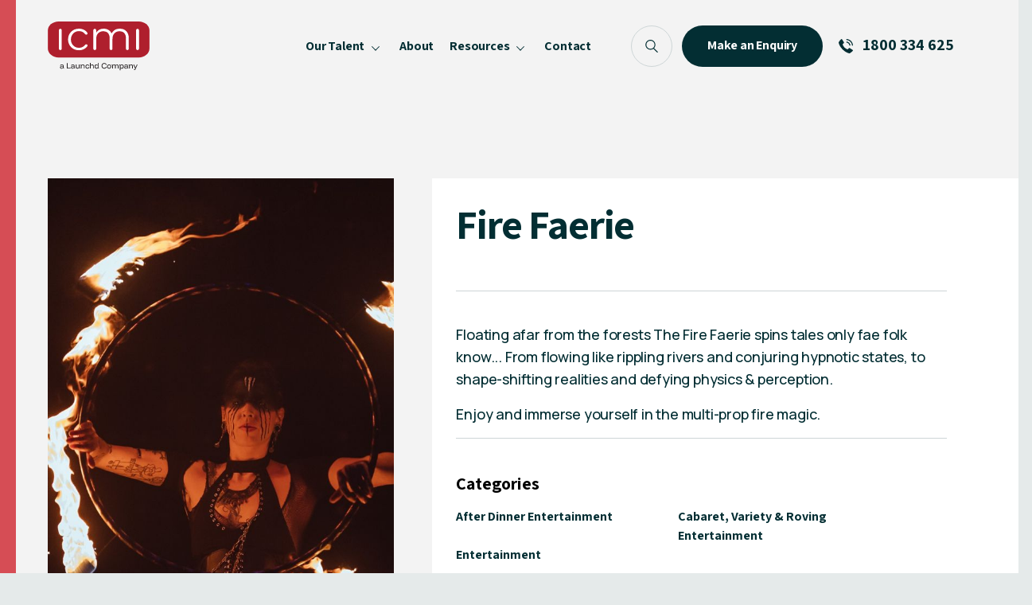

--- FILE ---
content_type: text/html; charset=UTF-8
request_url: https://www.icmi.com.au/fire-faerie/
body_size: 43431
content:
<!DOCTYPE html>

<html lang="en-AU" class="no-js">

  <head>

    
          <script>(function(w,d,s,l,i){w[l]=w[l]||[];w[l].push({'gtm.start':
            new Date().getTime(),event:'gtm.js'});var f=d.getElementsByTagName(s)[0],
          j=d.createElement(s),dl=l!='dataLayer'?'&l='+l:'';j.async=true;j.src=
          'https://www.googletagmanager.com/gtm.js?id='+i+dl;f.parentNode.insertBefore(j,f);
        })(window,document,'script','dataLayer','GTM-N8NRPK');</script>
        <link rel="preconnect" href="https://fonts.googleapis.com">
    <link rel="preconnect" href="https://fonts.gstatic.com" crossorigin>
    <link rel="preconnect" href="https://www.google.com">
    <link rel="preconnect" href="https://www.gstatic.com" crossorigin>
    <meta name='robots' content='index, follow, max-image-preview:large, max-snippet:-1, max-video-preview:-1' />
	<style>img:is([sizes="auto" i], [sizes^="auto," i]) { contain-intrinsic-size: 3000px 1500px }</style>
	
    <meta charset="UTF-8" />
    <meta name="format-detection" content="telephone=no" />

    
	<!-- This site is optimized with the Yoast SEO plugin v26.8 - https://yoast.com/product/yoast-seo-wordpress/ -->
	<title>Fire Faerie - Hire Keynote and Guest Speaker - ICMI</title>
	<link rel="canonical" href="https://www.icmi.com.au/fire-faerie/" />
	<meta property="og:locale" content="en_US" />
	<meta property="og:type" content="article" />
	<meta property="og:title" content="Fire Faerie - Hire Keynote and Guest Speaker - ICMI" />
	<meta property="og:url" content="https://www.icmi.com.au/fire-faerie/" />
	<meta property="og:site_name" content="ICMI" />
	<meta property="article:modified_time" content="2025-09-01T06:34:37+00:00" />
	<meta name="twitter:card" content="summary_large_image" />
	<script type="application/ld+json" class="yoast-schema-graph">{"@context":"https://schema.org","@graph":[{"@type":"WebPage","@id":"https://www.icmi.com.au/fire-faerie/","url":"https://www.icmi.com.au/fire-faerie/","name":"Fire Faerie - Hire Keynote and Guest Speaker - ICMI","isPartOf":{"@id":"https://www.icmi.com.au/#website"},"datePublished":"2022-07-28T06:34:04+00:00","dateModified":"2025-09-01T06:34:37+00:00","breadcrumb":{"@id":"https://www.icmi.com.au/fire-faerie/#breadcrumb"},"inLanguage":"en-AU","potentialAction":[{"@type":"ReadAction","target":["https://www.icmi.com.au/fire-faerie/"]}]},{"@type":"BreadcrumbList","@id":"https://www.icmi.com.au/fire-faerie/#breadcrumb","itemListElement":[{"@type":"ListItem","position":1,"name":"Home","item":"https://www.icmi.com.au/"},{"@type":"ListItem","position":2,"name":"Fire Faerie"}]},{"@type":"WebSite","@id":"https://www.icmi.com.au/#website","url":"https://www.icmi.com.au/","name":"ICMI","description":"International &amp; Australian Motivational Speakers | ICMI Speakers Bureau","potentialAction":[{"@type":"SearchAction","target":{"@type":"EntryPoint","urlTemplate":"https://www.icmi.com.au/?s={search_term_string}"},"query-input":{"@type":"PropertyValueSpecification","valueRequired":true,"valueName":"search_term_string"}}],"inLanguage":"en-AU"}]}</script>
	<!-- / Yoast SEO plugin. -->


<link rel='stylesheet' id='chr-main-styles-css' href='https://www.icmi.com.au/wp-content/themes/theme/dist/css/chr-main-styles.h.55befca56e3b.min.css' type='text/css' media='all' />
<link rel='stylesheet' id='wp-block-library-css' href='https://www.icmi.com.au/wp-includes/css/dist/block-library/style.min.css?ver=6.8.3' type='text/css' media='all' />
<style id='classic-theme-styles-inline-css' type='text/css'>
/*! This file is auto-generated */
.wp-block-button__link{color:#fff;background-color:#32373c;border-radius:9999px;box-shadow:none;text-decoration:none;padding:calc(.667em + 2px) calc(1.333em + 2px);font-size:1.125em}.wp-block-file__button{background:#32373c;color:#fff;text-decoration:none}
</style>
<style id='global-styles-inline-css' type='text/css'>
:root{--wp--preset--aspect-ratio--square: 1;--wp--preset--aspect-ratio--4-3: 4/3;--wp--preset--aspect-ratio--3-4: 3/4;--wp--preset--aspect-ratio--3-2: 3/2;--wp--preset--aspect-ratio--2-3: 2/3;--wp--preset--aspect-ratio--16-9: 16/9;--wp--preset--aspect-ratio--9-16: 9/16;--wp--preset--color--black: #000000;--wp--preset--color--cyan-bluish-gray: #abb8c3;--wp--preset--color--white: #ffffff;--wp--preset--color--pale-pink: #f78da7;--wp--preset--color--vivid-red: #cf2e2e;--wp--preset--color--luminous-vivid-orange: #ff6900;--wp--preset--color--luminous-vivid-amber: #fcb900;--wp--preset--color--light-green-cyan: #7bdcb5;--wp--preset--color--vivid-green-cyan: #00d084;--wp--preset--color--pale-cyan-blue: #8ed1fc;--wp--preset--color--vivid-cyan-blue: #0693e3;--wp--preset--color--vivid-purple: #9b51e0;--wp--preset--gradient--vivid-cyan-blue-to-vivid-purple: linear-gradient(135deg,rgba(6,147,227,1) 0%,rgb(155,81,224) 100%);--wp--preset--gradient--light-green-cyan-to-vivid-green-cyan: linear-gradient(135deg,rgb(122,220,180) 0%,rgb(0,208,130) 100%);--wp--preset--gradient--luminous-vivid-amber-to-luminous-vivid-orange: linear-gradient(135deg,rgba(252,185,0,1) 0%,rgba(255,105,0,1) 100%);--wp--preset--gradient--luminous-vivid-orange-to-vivid-red: linear-gradient(135deg,rgba(255,105,0,1) 0%,rgb(207,46,46) 100%);--wp--preset--gradient--very-light-gray-to-cyan-bluish-gray: linear-gradient(135deg,rgb(238,238,238) 0%,rgb(169,184,195) 100%);--wp--preset--gradient--cool-to-warm-spectrum: linear-gradient(135deg,rgb(74,234,220) 0%,rgb(151,120,209) 20%,rgb(207,42,186) 40%,rgb(238,44,130) 60%,rgb(251,105,98) 80%,rgb(254,248,76) 100%);--wp--preset--gradient--blush-light-purple: linear-gradient(135deg,rgb(255,206,236) 0%,rgb(152,150,240) 100%);--wp--preset--gradient--blush-bordeaux: linear-gradient(135deg,rgb(254,205,165) 0%,rgb(254,45,45) 50%,rgb(107,0,62) 100%);--wp--preset--gradient--luminous-dusk: linear-gradient(135deg,rgb(255,203,112) 0%,rgb(199,81,192) 50%,rgb(65,88,208) 100%);--wp--preset--gradient--pale-ocean: linear-gradient(135deg,rgb(255,245,203) 0%,rgb(182,227,212) 50%,rgb(51,167,181) 100%);--wp--preset--gradient--electric-grass: linear-gradient(135deg,rgb(202,248,128) 0%,rgb(113,206,126) 100%);--wp--preset--gradient--midnight: linear-gradient(135deg,rgb(2,3,129) 0%,rgb(40,116,252) 100%);--wp--preset--font-size--small: 13px;--wp--preset--font-size--medium: 20px;--wp--preset--font-size--large: 36px;--wp--preset--font-size--x-large: 42px;--wp--preset--spacing--20: 0.44rem;--wp--preset--spacing--30: 0.67rem;--wp--preset--spacing--40: 1rem;--wp--preset--spacing--50: 1.5rem;--wp--preset--spacing--60: 2.25rem;--wp--preset--spacing--70: 3.38rem;--wp--preset--spacing--80: 5.06rem;--wp--preset--shadow--natural: 6px 6px 9px rgba(0, 0, 0, 0.2);--wp--preset--shadow--deep: 12px 12px 50px rgba(0, 0, 0, 0.4);--wp--preset--shadow--sharp: 6px 6px 0px rgba(0, 0, 0, 0.2);--wp--preset--shadow--outlined: 6px 6px 0px -3px rgba(255, 255, 255, 1), 6px 6px rgba(0, 0, 0, 1);--wp--preset--shadow--crisp: 6px 6px 0px rgba(0, 0, 0, 1);}:where(.is-layout-flex){gap: 0.5em;}:where(.is-layout-grid){gap: 0.5em;}body .is-layout-flex{display: flex;}.is-layout-flex{flex-wrap: wrap;align-items: center;}.is-layout-flex > :is(*, div){margin: 0;}body .is-layout-grid{display: grid;}.is-layout-grid > :is(*, div){margin: 0;}:where(.wp-block-columns.is-layout-flex){gap: 2em;}:where(.wp-block-columns.is-layout-grid){gap: 2em;}:where(.wp-block-post-template.is-layout-flex){gap: 1.25em;}:where(.wp-block-post-template.is-layout-grid){gap: 1.25em;}.has-black-color{color: var(--wp--preset--color--black) !important;}.has-cyan-bluish-gray-color{color: var(--wp--preset--color--cyan-bluish-gray) !important;}.has-white-color{color: var(--wp--preset--color--white) !important;}.has-pale-pink-color{color: var(--wp--preset--color--pale-pink) !important;}.has-vivid-red-color{color: var(--wp--preset--color--vivid-red) !important;}.has-luminous-vivid-orange-color{color: var(--wp--preset--color--luminous-vivid-orange) !important;}.has-luminous-vivid-amber-color{color: var(--wp--preset--color--luminous-vivid-amber) !important;}.has-light-green-cyan-color{color: var(--wp--preset--color--light-green-cyan) !important;}.has-vivid-green-cyan-color{color: var(--wp--preset--color--vivid-green-cyan) !important;}.has-pale-cyan-blue-color{color: var(--wp--preset--color--pale-cyan-blue) !important;}.has-vivid-cyan-blue-color{color: var(--wp--preset--color--vivid-cyan-blue) !important;}.has-vivid-purple-color{color: var(--wp--preset--color--vivid-purple) !important;}.has-black-background-color{background-color: var(--wp--preset--color--black) !important;}.has-cyan-bluish-gray-background-color{background-color: var(--wp--preset--color--cyan-bluish-gray) !important;}.has-white-background-color{background-color: var(--wp--preset--color--white) !important;}.has-pale-pink-background-color{background-color: var(--wp--preset--color--pale-pink) !important;}.has-vivid-red-background-color{background-color: var(--wp--preset--color--vivid-red) !important;}.has-luminous-vivid-orange-background-color{background-color: var(--wp--preset--color--luminous-vivid-orange) !important;}.has-luminous-vivid-amber-background-color{background-color: var(--wp--preset--color--luminous-vivid-amber) !important;}.has-light-green-cyan-background-color{background-color: var(--wp--preset--color--light-green-cyan) !important;}.has-vivid-green-cyan-background-color{background-color: var(--wp--preset--color--vivid-green-cyan) !important;}.has-pale-cyan-blue-background-color{background-color: var(--wp--preset--color--pale-cyan-blue) !important;}.has-vivid-cyan-blue-background-color{background-color: var(--wp--preset--color--vivid-cyan-blue) !important;}.has-vivid-purple-background-color{background-color: var(--wp--preset--color--vivid-purple) !important;}.has-black-border-color{border-color: var(--wp--preset--color--black) !important;}.has-cyan-bluish-gray-border-color{border-color: var(--wp--preset--color--cyan-bluish-gray) !important;}.has-white-border-color{border-color: var(--wp--preset--color--white) !important;}.has-pale-pink-border-color{border-color: var(--wp--preset--color--pale-pink) !important;}.has-vivid-red-border-color{border-color: var(--wp--preset--color--vivid-red) !important;}.has-luminous-vivid-orange-border-color{border-color: var(--wp--preset--color--luminous-vivid-orange) !important;}.has-luminous-vivid-amber-border-color{border-color: var(--wp--preset--color--luminous-vivid-amber) !important;}.has-light-green-cyan-border-color{border-color: var(--wp--preset--color--light-green-cyan) !important;}.has-vivid-green-cyan-border-color{border-color: var(--wp--preset--color--vivid-green-cyan) !important;}.has-pale-cyan-blue-border-color{border-color: var(--wp--preset--color--pale-cyan-blue) !important;}.has-vivid-cyan-blue-border-color{border-color: var(--wp--preset--color--vivid-cyan-blue) !important;}.has-vivid-purple-border-color{border-color: var(--wp--preset--color--vivid-purple) !important;}.has-vivid-cyan-blue-to-vivid-purple-gradient-background{background: var(--wp--preset--gradient--vivid-cyan-blue-to-vivid-purple) !important;}.has-light-green-cyan-to-vivid-green-cyan-gradient-background{background: var(--wp--preset--gradient--light-green-cyan-to-vivid-green-cyan) !important;}.has-luminous-vivid-amber-to-luminous-vivid-orange-gradient-background{background: var(--wp--preset--gradient--luminous-vivid-amber-to-luminous-vivid-orange) !important;}.has-luminous-vivid-orange-to-vivid-red-gradient-background{background: var(--wp--preset--gradient--luminous-vivid-orange-to-vivid-red) !important;}.has-very-light-gray-to-cyan-bluish-gray-gradient-background{background: var(--wp--preset--gradient--very-light-gray-to-cyan-bluish-gray) !important;}.has-cool-to-warm-spectrum-gradient-background{background: var(--wp--preset--gradient--cool-to-warm-spectrum) !important;}.has-blush-light-purple-gradient-background{background: var(--wp--preset--gradient--blush-light-purple) !important;}.has-blush-bordeaux-gradient-background{background: var(--wp--preset--gradient--blush-bordeaux) !important;}.has-luminous-dusk-gradient-background{background: var(--wp--preset--gradient--luminous-dusk) !important;}.has-pale-ocean-gradient-background{background: var(--wp--preset--gradient--pale-ocean) !important;}.has-electric-grass-gradient-background{background: var(--wp--preset--gradient--electric-grass) !important;}.has-midnight-gradient-background{background: var(--wp--preset--gradient--midnight) !important;}.has-small-font-size{font-size: var(--wp--preset--font-size--small) !important;}.has-medium-font-size{font-size: var(--wp--preset--font-size--medium) !important;}.has-large-font-size{font-size: var(--wp--preset--font-size--large) !important;}.has-x-large-font-size{font-size: var(--wp--preset--font-size--x-large) !important;}
:where(.wp-block-post-template.is-layout-flex){gap: 1.25em;}:where(.wp-block-post-template.is-layout-grid){gap: 1.25em;}
:where(.wp-block-columns.is-layout-flex){gap: 2em;}:where(.wp-block-columns.is-layout-grid){gap: 2em;}
:root :where(.wp-block-pullquote){font-size: 1.5em;line-height: 1.6;}
</style>
<link rel='stylesheet' id='chr_enqueue_icmi_fonts-css' href='https://fonts.googleapis.com/css2?family=Assistant:wght@700&#038;family=Manrope:wght@500;700&#038;display=swap' type='text/css' media='all' />
<script type="text/javascript" id="algolia-lite-js-extra">
/* <![CDATA[ */
var algolia_keys = {"ALGOLIA_APP_ID":"TLR69282JW","ALGOLIA_READ_API_KEY":"a319cc7ce5580360d51673bb185e96d8","ALGOLIA_TALENT_INDEX_NAME":"live_talent","ALGOLIA_CONSULTANT_INDEX_NAME":"live_consultant","ALGOLIA_SHOWMORE_LIMIT":"5000","ALGOLIA_PUBLIC_THEMES":["Speaker > Resilience > Resilience in Elite Sport","Speaker > Resilience > Business & Leadership Resilience","Speaker > Resilience > Survivors & Overcoming Adversity","Speaker > Sport > Elite Coaches & Trainers","Speaker > Sport > Female Athletes & Leaders","Speaker > Sport > Mindset & Mental Performance","Speaker > Sport > Olympians & Paralympians","Entertainment > Comedians > Diverse Comedians","Entertainment > Comedians > Celebrity Comedians","Entertainment > Comedians > Comedy MCs & Hosts","Speaker > Influencer Speakers","Speaker > Neurodiversity","Speaker > AI","Speaker > People & Culture","Speaker > Sustainability","Speaker > Inspirational","Entertainment > Master of Ceremonies (MCs) \u2013 Entertaining","Entertainment > Comedians > Celebrity Comedians","Entertainment > Celebrity Singers & Artists","Entertainment > After Dinner Entertainment","Speaker > Resilience","Speaker > Business > Future of Work","Speaker > Indigenous Speakers","Speaker > Virtual","Speaker > Politics & Law > Political","Speaker > Diversity & Inclusion","Speaker > Environment & Climate Change","Speaker > Mental Health & Wellness","Entertainment > Hoax & Impersonator","Entertainment > Comedians","Entertainment > Cabaret, Variety & Roving Entertainment","Entertainment > Bands & Musicians","Speaker > Sport","Speaker > Motivational","Speaker > Master of Ceremonies (MCs) & Hosts","Speaker > Leadership","Speaker > Politics & Law","Speaker > Health, Lifestyle & Wellbeing","Speaker > Education","Speaker > Celebrity","Speaker > Business","Speaker > Technology, Future & Innovation","Speaker > Economy & Finance","Speaker > After Dinner Speakers","Our Talent","Entertainment > Magician","Entertainment","Speaker"]};
/* ]]> */
</script>
<script type="text/javascript" id="wp-ajax-js-extra">
/* <![CDATA[ */
var wp_ajax = {"url":"https:\/\/www.icmi.com.au\/wp-admin\/admin-ajax.php"};
/* ]]> */
</script>
<script type="text/javascript" id="wp-home-js-extra">
/* <![CDATA[ */
var wp_home = {"url":"https:\/\/www.icmi.com.au","consultants_locations":"[\"NSW\",\"VIC\",\"WA\",\"SA\",\"QLD\",\"NT\",\"TAS\",\"ACT\"]"};
/* ]]> */
</script>

    <meta name="viewport" content="width=device-width" />

    
<!-- Meta Pixel Code -->
<script>
!function(f,b,e,v,n,t,s)
{if(f.fbq)return;n=f.fbq=function(){n.callMethod?
n.callMethod.apply(n,arguments):n.queue.push(arguments)};
if(!f._fbq)f._fbq=n;n.push=n;n.loaded=!0;n.version='2.0';
n.queue=[];t=b.createElement(e);t.async=!0;
t.src=v;s=b.getElementsByTagName(e)[0];
s.parentNode.insertBefore(t,s)}(window, document,'script',
'https://connect.facebook.net/en_US/fbevents.js');
fbq('init', '1383774896760014');
fbq('track', 'PageView');
</script>
<noscript><img height="1" width="1" style="display:none"
src="https://www.facebook.com/tr?id=1383774896760014&ev=PageView&noscript=1"
/></noscript>
<!-- End Meta Pixel Code --><meta name="ti-site-data" content="eyJyIjoiMTowITc6MCEzMDoyIiwibyI6Imh0dHBzOlwvXC93d3cuaWNtaS5jb20uYXVcL3dwLWFkbWluXC9hZG1pbi1hamF4LnBocD9hY3Rpb249dGlfb25saW5lX3VzZXJzX2dvb2dsZSZwPSUyRmZpcmUtZmFlcmllJTJGIn0=" /><meta http-equiv="Content-Security-Policy" content="upgrade-insecure-requests">      <style>.grecaptcha-badge {
              visibility: hidden;
          }</style>

          <script>
            var recaptcha_key = {"site":"6LcuGJIcAAAAAGVfa05OszayR61iYiI803f_yRwd"};
            let captchaLoaded = 0;
            function loadRecaptcha(){
              if(captchaLoaded === 1){
                return;
              }
              captchaLoaded = 1;
              var head = document.getElementsByTagName('head')[0]
              var script = document.createElement('script')
              script.type = 'text/javascript';
              script.src = 'https://www.google.com/recaptcha/api.js?render=6LcuGJIcAAAAAGVfa05OszayR61iYiI803f_yRwd'
              head.appendChild(script);
              window.removeEventListener('scroll', loadRecaptcha);
            }

            window.addEventListener('scroll', loadRecaptcha);
          </script>
    <link rel="icon" href="[data-uri]" sizes="32x32" />
<link rel="icon" href="https://www.icmi.com.au/wp-content/uploads/2021/09/cropped-android-chrome-512x512-1-192x192.png" sizes="192x192" />
<link rel="apple-touch-icon" href="https://www.icmi.com.au/wp-content/uploads/2021/09/cropped-android-chrome-512x512-1-180x180.png" />
<meta name="msapplication-TileImage" content="https://www.icmi.com.au/wp-content/uploads/2021/09/cropped-android-chrome-512x512-1-270x270.png" />

    <script type="text/javascript" src="https://d1b3llzbo1rqxo.cloudfront.net/attributer.js"></script>
        <meta property="og:image" content="https://icmi.blob.core.windows.net/otherpictures/Fire%20Faerie%20web%202022.jpg" />
    <meta name="description" content="Floating afar from the forests The Fire Faerie spins tales only fae folk know... From flowing like rippling rivers and conjuring hypnotic states, to shape-shift..." />
    <meta name="og:description" content="Floating afar from the forests The Fire Faerie spins tales only fae folk know... From flowing like rippling rivers and conjuring hypnotic states, to shape-shift..." />
    <meta name="twitter:description" content="Floating afar from the forests The Fire Faerie spins tales only fae folk know... From flowing like rippling rivers and conjuring hypnotic states, to shape-shift..." />

  </head>

  <body class="wp-singular talent-template-default single single-talent postid-7579 wp-theme-theme australia"
    data-themes-url="https://www.icmi.com.au/talent/" data-themes-title=""
    data-all-themes-url=https://www.icmi.com.au/all-categories/ data-all-tags-url=https://www.icmi.com.au/all-tags/
    data-template="base.twig">

      <noscript><iframe src="https://www.googletagmanager.com/ns.html?id=GTM-N8NRPK" height="0" width="0" style="display:none;visibility:hidden"></iframe></noscript>
  

        
  <header class="chr-header">

    <div class="chr-header-container">

      <div class="chr-header-left">
        <a href="https://www.icmi.com.au">
                      <img width="0" height="0" src="data:image/svg+xml,%3C?xml%20version=%221.0%22%20encoding=%22UTF-8%22?%3E%3Csvg%20id=%22Layer_1%22%20data-name=%22Layer%201%22%20xmlns=%22http://www.w3.org/2000/svg%22%20viewBox=%220%200%20311.811%20170.079%22%3E%20%20%3Cdefs%3E%20%20%20%20%3Cstyle%3E%20%20%20%20%20%20.cls-1%20%7B%20%20%20%20%20%20%20%20fill:%20%23fff;%20%20%20%20%20%20%7D%20%20%20%20%20%20.cls-1,%20.cls-2%20%7B%20%20%20%20%20%20%20%20fill-rule:%20evenodd;%20%20%20%20%20%20%7D%20%20%20%20%20%20.cls-3%20%7B%20%20%20%20%20%20%20%20fill:%20%23231f20;%20%20%20%20%20%20%7D%20%20%20%20%20%20.cls-2%20%7B%20%20%20%20%20%20%20%20fill:%20%23af1f2d;%20%20%20%20%20%20%7D%20%20%20%20%3C/style%3E%20%20%3C/defs%3E%20%20%3Cg%20id=%22Branding-_-Logo-_Small_%22%20data-name=%22Branding-/-Logo-(Small)%22%3E%20%20%20%20%3Cpath%20id=%22BG%22%20class=%22cls-2%22%20d=%22M286.876,92.191c0,12.537-12.371,22.794-27.488,22.794H52.422c-15.117,0-27.488-10.257-27.488-22.794v-46.95c0-12.534,12.371-22.791,27.488-22.791h206.966c15.117,0,27.488,10.257,27.488,22.791v46.95Z%22/%3E%20%20%20%20%3Cpath%20id=%22Logo%22%20class=%22cls-1%22%20d=%22M259.828,92.352c0,2.061-1.589,3.638-3.663,3.638s-3.666-1.577-3.666-3.638v-47.278c0-2.058,1.589-3.635,3.666-3.635s3.663,1.577,3.663,3.635v47.278ZM233.566,92.352c0,2.061-1.586,3.638-3.663,3.638s-3.666-1.577-3.666-3.638v-26.913c0-10.906-5.494-17.819-16.853-17.819-10.386,0-17.836,7.518-17.836,19.396v25.336c0,2.061-1.586,3.638-3.663,3.638s-3.666-1.577-3.666-3.638v-26.913c0-10.906-5.494-17.819-16.853-17.819-10.386,0-17.832,7.518-17.832,19.396v25.336c0,2.061-1.589,3.638-3.666,3.638s-3.663-1.577-3.663-3.638v-47.278c0-2.058,1.586-3.635,3.663-3.635s3.666,1.577,3.666,3.635v6.308c3.905-6.672,10.504-10.424,19.418-10.424,9.773,0,16.977,5.209,20.276,12.242,5.127-8.848,12.335-12.242,21.741-12.242,14.17,0,22.596,10.298,22.596,24.361v27.033ZM104.951,90.174c7.204,0,11.726-2.429,16.122-7.641.613-.728,1.343-1.453,2.565-1.453,1.956,0,3.542,1.213,3.542,3.03,0,.849-.242,1.453-.731,2.182-3.666,5.459-11.483,10.187-21.499,10.187-16.001,0-27.972-11.881-27.972-27.765s11.971-27.755,27.972-27.755c10.015,0,17.832,4.725,21.499,10.181.488.725.731,1.33.731,2.179,0,1.821-1.586,3.034-3.542,3.034-1.222,0-1.953-.728-2.565-1.457-4.397-5.212-8.918-7.635-16.122-7.635-11.971,0-20.643,9.573-20.643,21.454s8.672,21.46,20.643,21.46h0ZM60.735,92.352c0,2.061-1.586,3.638-3.666,3.638s-3.663-1.577-3.663-3.638v-47.278c0-2.058,1.589-3.635,3.663-3.635s3.666,1.577,3.666,3.635v47.278Z%22/%3E%20%20%3C/g%3E%20%20%3Cg%3E%20%20%20%20%3Cpath%20class=%22cls-3%22%20d=%22M60.052,143.698c-1.169,0-2.085-.289-2.756-.867-.67-.577-1.002-1.336-1.002-2.273,0-.984.331-1.747.994-2.291s1.62-.816,2.864-.816h3.519v-.463c0-1.59-.875-2.386-2.625-2.386-1.43,0-2.294.538-2.592,1.613h-1.94c.175-1.018.663-1.807,1.467-2.368.808-.56,1.84-.841,3.098-.841,1.43,0,2.525.338,3.288,1.013.76.675,1.139,1.647,1.139,2.917v4.582h.927v1.99h-2.059v-1.579h-.722c-.354.549-.838.981-1.456,1.296s-1.333.472-2.145.472ZM60.309,142.153c.618,0,1.184-.126,1.698-.378.514-.251.92-.595,1.218-1.03s.447-.91.447-1.424v-.463h-3.396c-1.441,0-2.164.537-2.164,1.612,0,.515.194.924.585,1.227.387.303.927.455,1.612.455Z%22/%3E%20%20%20%20%3Cpath%20class=%22cls-3%22%20d=%22M74.053,143.509v-13.9h1.974v12.219h7.567v1.681h-9.54Z%22/%3E%20%20%20%20%3Cpath%20class=%22cls-3%22%20d=%22M88.397,143.698c-1.166,0-2.085-.289-2.752-.867-.67-.577-1.005-1.336-1.005-2.273,0-.984.331-1.747.994-2.291s1.62-.816,2.867-.816h3.519v-.463c0-1.59-.875-2.386-2.625-2.386-1.434,0-2.294.538-2.592,1.613h-1.94c.171-1.018.659-1.807,1.467-2.368.808-.56,1.84-.841,3.098-.841,1.43,0,2.525.338,3.284,1.013.763.675,1.143,1.647,1.143,2.917v4.582h.927v1.99h-2.059v-1.579h-.722c-.354.549-.842.981-1.46,1.296s-1.333.472-2.145.472ZM88.654,142.153c.618,0,1.184-.126,1.702-.378.514-.251.92-.595,1.218-1.03s.447-.91.447-1.424v-.463h-3.4c-1.441,0-2.16.537-2.16,1.612,0,.515.194.924.581,1.227.391.303.927.455,1.612.455Z%22/%3E%20%20%20%20%3Cpath%20class=%22cls-3%22%20d=%22M101.199,143.698c-1.326,0-2.368-.37-3.124-1.107-.756-.738-1.132-1.731-1.132-2.977v-6.401h1.921v5.989c0,.927.242,1.628.722,2.102.48.475,1.177.712,2.093.712.972,0,1.724-.249,2.257-.746.533-.498.797-1.193.797-2.085v-5.972h1.921v8.306h.998v1.99h-2.059v-1.579h-.722c-.365.573-.856,1.01-1.475,1.313-.618.303-1.352.455-2.197.455Z%22/%3E%20%20%20%20%3Cpath%20class=%22cls-3%22%20d=%22M109.984,143.509v-8.305h-.994v-1.991h2.059v1.579h.722c.354-.572.838-1.009,1.456-1.313.618-.303,1.344-.454,2.182-.454,1.326,0,2.372.38,3.139,1.14.767.762,1.151,1.776,1.151,3.046v6.298h-1.925v-5.972c0-.926-.246-1.63-.745-2.11s-1.225-.721-2.19-.721c-.95,0-1.676.24-2.178.721s-.756,1.184-.756,2.11v5.972h-1.921Z%22/%3E%20%20%20%20%3Cpath%20class=%22cls-3%22%20d=%22M127.009,143.715c-1.043,0-1.951-.22-2.73-.66s-1.382-1.061-1.81-1.862c-.432-.801-.644-1.745-.644-2.832s.212-2.03.633-2.831c.425-.801,1.024-1.422,1.802-1.862s1.694-.661,2.748-.661c1.255,0,2.305.312,3.147.936s1.393,1.518,1.657,2.685h-1.94c-.194-.663-.529-1.152-1.002-1.467-.477-.314-1.099-.471-1.862-.471-1.02,0-1.817.32-2.394.961s-.868,1.544-.868,2.711c0,1.155.29,2.056.868,2.703.577.647,1.374.97,2.394.97,1.586,0,2.566-.704,2.934-2.11h1.936c-.249,1.224-.801,2.162-1.646,2.814-.849.652-1.921.977-3.225.977Z%22/%3E%20%20%20%20%3Cpath%20class=%22cls-3%22%20d=%22M133.563,143.509v-14.415h1.921v5.766h.071c.331-.595.793-1.049,1.389-1.365.596-.314,1.296-.471,2.111-.471,1.292,0,2.316.38,3.08,1.14.76.762,1.139,1.776,1.139,3.046v6.298h-1.921v-5.972c0-.926-.249-1.63-.745-2.11-.499-.48-1.229-.721-2.19-.721-.95,0-1.676.24-2.178.721s-.756,1.184-.756,2.11v5.972h-1.921Z%22/%3E%20%20%20%20%3Cpath%20class=%22cls-3%22%20d=%22M150.279,143.715c-1.031,0-1.91-.217-2.636-.652s-1.281-1.053-1.665-1.854-.573-1.75-.573-2.849.19-2.047.566-2.849c.376-.801.916-1.418,1.62-1.853s1.542-.653,2.514-.653c.827,0,1.538.16,2.137.48s1.058.784,1.367,1.39h.067v-5.783h1.921v12.424h.994v1.99h-2.059v-1.579h-.719c-.343.584-.812,1.027-1.408,1.33-.596.303-1.303.454-2.126.454ZM150.57,142.068c.938,0,1.691-.269,2.257-.807.566-.537.849-1.252.849-2.145v-1.51c0-.892-.283-1.607-.849-2.145-.566-.537-1.318-.806-2.257-.806-1.031,0-1.828.326-2.394.977-.566.653-.849,1.562-.849,2.729s.283,2.077.849,2.729,1.363.978,2.394.978Z%22/%3E%20%20%20%20%3Cpath%20class=%22cls-3%22%20d=%22M170.373,143.732c-1.408,0-2.636-.295-3.683-.884-1.046-.588-1.854-1.421-2.428-2.497-.57-1.075-.856-2.339-.856-3.792s.287-2.715.856-3.784c.573-1.07,1.382-1.898,2.428-2.487s2.275-.884,3.683-.884c1.076,0,2.026.175,2.856.523.83.349,1.512.858,2.052,1.528.536.669.901,1.478,1.099,2.428h-1.992c-.205-.881-.655-1.561-1.348-2.042s-1.579-.721-2.666-.721c-1.568,0-2.797.486-3.69,1.458-.894.973-1.337,2.299-1.337,3.982,0,1.693.443,3.023,1.337,3.989.894.967,2.123,1.45,3.69,1.45,1.087,0,1.974-.237,2.666-.712s1.143-1.153,1.348-2.033h1.992c-.197.937-.562,1.742-1.099,2.41-.54.669-1.221,1.181-2.052,1.536s-1.78.533-2.856.533Z%22/%3E%20%20%20%20%3Cpath%20class=%22cls-3%22%20d=%22M182.881,143.715c-1.065,0-1.992-.22-2.789-.66-.793-.44-1.408-1.061-1.843-1.862s-.652-1.745-.652-2.832.216-2.03.652-2.831,1.05-1.422,1.843-1.862c.797-.44,1.724-.661,2.789-.661,1.099,0,2.041.218,2.823.653.786.435,1.389,1.052,1.821,1.853.428.802.64,1.75.64,2.849,0,1.087-.212,2.033-.64,2.84-.432.806-1.039,1.427-1.828,1.862s-1.728.652-2.815.652ZM182.881,142.033c1.065,0,1.892-.323,2.48-.97.588-.646.883-1.547.883-2.703,0-1.166-.294-2.07-.883-2.711s-1.415-.961-2.48-.961c-1.054,0-1.877.323-2.469.969-.596.646-.894,1.547-.894,2.703s.298,2.056.894,2.703c.592.647,1.415.97,2.469.97Z%22/%3E%20%20%20%20%3Cpath%20class=%22cls-3%22%20d=%22M190.809,143.509v-8.305h-.994v-1.991h2.059v1.579h.823c.298-.572.73-1.009,1.296-1.313.566-.303,1.251-.454,2.052-.454.812,0,1.501.16,2.067.48s1.02.812,1.363,1.476h.052c.722-1.304,1.907-1.956,3.552-1.956,1.27,0,2.26.366,2.968,1.098.711.733,1.065,1.739,1.065,3.02v6.367h-1.921v-6.092c0-1.807-.883-2.711-2.644-2.711-1.75,0-2.625.904-2.625,2.711v6.092h-1.921v-6.092c0-1.807-.879-2.711-2.64-2.711-.86,0-1.512.232-1.959.694-.447.464-.67,1.136-.67,2.016v6.092h-1.921Z%22/%3E%20%20%20%20%3Cpath%20class=%22cls-3%22%20d=%22M210.269,147.627v-12.424h-.994v-1.991h2.059v1.579h.719c.343-.584.812-1.027,1.408-1.329.596-.303,1.303-.455,2.126-.455,1.043,0,1.921.218,2.644.653s1.274,1.052,1.657,1.853c.384.802.573,1.75.573,2.849s-.19,2.048-.566,2.849-.92,1.419-1.62,1.854c-.704.435-1.542.652-2.517.652-.812,0-1.519-.163-2.126-.489s-1.065-.787-1.374-1.382h-.067v5.783h-1.921ZM215.296,142.068c1.031,0,1.828-.327,2.394-.978s.849-1.561.849-2.729-.283-2.076-.849-2.729c-.566-.652-1.363-.977-2.394-.977-.938,0-1.691.269-2.257.806-.566.538-.849,1.253-.849,2.145v1.51c0,.893.283,1.608.849,2.145.566.538,1.318.807,2.257.807Z%22/%3E%20%20%20%20%3Cpath%20class=%22cls-3%22%20d=%22M225.712,143.698c-1.166,0-2.085-.289-2.752-.867-.67-.577-1.005-1.336-1.005-2.273,0-.984.331-1.747.994-2.291s1.62-.816,2.867-.816h3.519v-.463c0-1.59-.875-2.386-2.625-2.386-1.434,0-2.294.538-2.592,1.613h-1.94c.171-1.018.659-1.807,1.467-2.368.808-.56,1.84-.841,3.098-.841,1.43,0,2.525.338,3.284,1.013.763.675,1.143,1.647,1.143,2.917v4.582h.927v1.99h-2.059v-1.579h-.722c-.354.549-.842.981-1.46,1.296s-1.333.472-2.145.472ZM225.969,142.153c.618,0,1.184-.126,1.702-.378.514-.251.92-.595,1.218-1.03s.447-.91.447-1.424v-.463h-3.4c-1.441,0-2.16.537-2.16,1.612,0,.515.194.924.581,1.227.391.303.927.455,1.612.455Z%22/%3E%20%20%20%20%3Cpath%20class=%22cls-3%22%20d=%22M234.429,143.509v-8.305h-.994v-1.991h2.059v1.579h.719c.354-.572.842-1.009,1.46-1.313.618-.303,1.344-.454,2.178-.454,1.326,0,2.372.38,3.139,1.14.767.762,1.151,1.776,1.151,3.046v6.298h-1.921v-5.972c0-.926-.249-1.63-.748-2.11-.495-.48-1.225-.721-2.186-.721-.95,0-1.676.24-2.178.721-.506.48-.756,1.184-.756,2.11v5.972h-1.921Z%22/%3E%20%20%20%20%3Cpath%20class=%22cls-3%22%20d=%22M246.305,147.627v-1.528h2.487l1.065-2.556-4.618-10.331h1.992l3.534,8.048h.086l3.363-8.048h1.888l-4.394,10.296-1.028,2.42c-.231.526-.454.941-.678,1.244-.223.303-.614.455-1.177.455h-2.521Z%22/%3E%20%20%3C/g%3E%3C/svg%3E" class="logo" alt="Fire Faerie" title="Fire Faerie"  />
                  </a>
      </div>

      <div class="chr-header-middle show-for-large">
                        <div
          id="chr-main-menu"
          class="chr-main-menu slideout-menu--right">
            <ul
    class="vertical large-horizontal menu"
    data-responsive-menu="accordion large-dropdown"
    data-closing-time="0"
  >

    
            
      <li class="speaker-mega-menu menu-item menu-item-type-post_type menu-item-object-page menu-item-149">

                          <a
                        target="" href="https://www.icmi.com.au/talent/"
          >

                                      <span>Our Talent</span>
            
          </a>
        
                  <div class="mega-menu">
  <div class="mega-menu__inner grid-x">
    <div class="mega-menu__main-links large-4">
      <div class="links-title">
        Our Talent
      </div>
      <div class="level-names">
                  <div
            class="level-name active "
            data-id="96"
            data-url="https://www.icmi.com.au/speaker/"
          >
            Speaker
          </div>
                  <div
            class="level-name"
            data-id="4343"
            data-url="https://www.icmi.com.au/entertainment/"
          >
            Entertainment
          </div>
              </div>
      <div class="all-container">
        <div class="all-subcontainer">
          <a class="links-title" href="https://www.icmi.com.au/all-tags/">All Tags</a>
          <a class="links-title" href="https://www.icmi.com.au/all-categories/">All Categories</a>
        </div>
      </div>
    </div>
    <div class="mega-menu__links large-15">
              <div class="title cell inner-title">
          <div class="text chr-links">
            Speaker
          </div>
          <a href="https://www.icmi.com.au/speaker/" class="link show-for-large see-all" >See All</a>
        </div>
      
      <div class="link-groups">
                  <div
            class="link-group active"
            data-parent-id="96"
          >
                          <a href="https://www.icmi.com.au/speaker/artificial-intelligence/" class="link">AI</a>
                          <a href="https://www.icmi.com.au/speaker/business/" class="link">Business</a>
                          <a href="https://www.icmi.com.au/speaker/diversity-inclusion/" class="link">Diversity &amp; Inclusion</a>
                          <a href="https://www.icmi.com.au/speaker/after-dinner/" class="link">After Dinner Speakers</a>
                          <a href="https://www.icmi.com.au/speaker/economy-finance/" class="link">Economy &amp; Finance</a>
                          <a href="https://www.icmi.com.au/speaker/health-lifestyle-wellbeing/" class="link">Health, Lifestyle &amp; Wellbeing</a>
                          <a href="https://www.icmi.com.au/speaker/social-media-influencer-speakers/" class="link">Influencer Speakers</a>
                          <a href="https://www.icmi.com.au/speaker/master-of-ceremonies-hosts-facilitators/" class="link">Master of Ceremonies (MCs) &amp; Hosts</a>
                          <a href="https://www.icmi.com.au/speaker/neurodiversity/" class="link">Neurodiversity</a>
                          <a href="https://www.icmi.com.au/speaker/sport/" class="link">Sport</a>
                          <a href="https://www.icmi.com.au/speaker/law-politics/" class="link">Politics &amp; Law</a>
                          <a href="https://www.icmi.com.au/speaker/mental-health-fitness/" class="link">Mental Health &amp; Wellness</a>
                          <a href="https://www.icmi.com.au/speaker/motivational/" class="link">Motivational</a>
                          <a href="https://www.icmi.com.au/speaker/technology-future-innovation/" class="link">Technology, Future &amp; Innovation</a>
                          <a href="https://www.icmi.com.au/speaker/celebrity/" class="link">Celebrity</a>
                          <a href="https://www.icmi.com.au/speaker/food-wine-etiquette/" class="link">Food &amp; Wine</a>
                          <a href="https://www.icmi.com.au/speaker/leadership/" class="link">Leadership</a>
                          <a href="https://www.icmi.com.au/speaker/sustainability/" class="link">Sustainability</a>
                          <a href="https://www.icmi.com.au/speaker/social-trends-current-affairs/" class="link">Social Trends &amp; Current Affairs</a>
                      </div>
                  <div
            class="link-group"
            data-parent-id="4343"
          >
                          <a href="https://www.icmi.com.au/entertainment/bands-musicians/" class="link">Bands &amp; Musicians</a>
                          <a href="https://www.icmi.com.au/entertainment/hoax-impersonator/" class="link">Hoax &amp; Impersonator</a>
                          <a href="https://www.icmi.com.au/entertainment/cabaret-variety-roving-entertainment/" class="link">Cabaret, Variety &amp; Roving Entertainment</a>
                          <a href="https://www.icmi.com.au/entertainment/magician/" class="link">Magician</a>
                          <a href="https://www.icmi.com.au/entertainment/comedians/" class="link">Comedians</a>
                      </div>
              </div>
    </div>
    <div class="mega-menu__feature-links large-5">
      <div class="links-title">
        Featured Links
      </div>
      <div class="feature-links">
                  <a class="feature-link" target="" href="https://www.icmi.com.au/blog/international-womens-day-keynote-speakers/">
            International Women’s Day Keynote Speakers
          </a>
                  <a class="feature-link" target="" href="https://www.icmi.com.au/new-talent/">
            New Talent
          </a>
                  <a class="feature-link" target="" href="https://www.icmi.com.au/visiting-talent/">
            Visiting Talent
          </a>
                  <a class="feature-link" target="" href="https://www.icmi.com.au/speaker/master-of-ceremonies-hosts-facilitators/">
            MCs For End of Year Events
          </a>
              </div>
    </div>
  </div>
</div>
              </li>
    
            
      <li class=" menu-item menu-item-type-post_type menu-item-object-page menu-item-78">

                          <a
                        target="" href="https://www.icmi.com.au/about/"
          >

                                      <span>About</span>
            
          </a>
        
              </li>
    
            
      <li class=" menu-item menu-item-type-post_type menu-item-object-page menu-item-73 menu-item-has-children">

                          <a><span>Resources</span></a>
          <ul class="vertical menu">
          <li class=" menu-item menu-item-type-post_type menu-item-object-page current_page_parent menu-item-75">
      <a
                target="" href="https://www.icmi.com.au/blog/"
      >
        <span class="dropdown-menu-title">Blog</span>
      </a>
    </li>
          <li class=" menu-item menu-item-type-post_type menu-item-object-page menu-item-4328">
      <a
                target="" href="https://www.icmi.com.au/resources/faq/"
      >
        <span class="dropdown-menu-title">FAQ</span>
      </a>
    </li>
          <li class=" menu-item menu-item-type-post_type menu-item-object-page menu-item-9222">
      <a
                target="" href="https://www.icmi.com.au/resources/become-a-speaker/"
      >
        <span class="dropdown-menu-title">Become a Speaker</span>
      </a>
    </li>
          <li class=" menu-item menu-item-type-post_type menu-item-object-page menu-item-4329">
      <a
                target="" href="https://www.icmi.com.au/resources/privacy-policy/"
      >
        <span class="dropdown-menu-title">Privacy Policy</span>
      </a>
    </li>
  </ul>

        
              </li>
    
            
      <li class=" menu-item menu-item-type-post_type menu-item-object-page menu-item-72">

                          <a
                        target="" href="https://www.icmi.com.au/contact/"
          >

                                      <span>Contact</span>
            
          </a>
        
              </li>
    
  </ul>
        </div>
              </div>

      <div class="chr-header-right">
        <a class="search-link"></a>
        <section class="search-header">
  <div class="container">
    <div class="search-subcontainer">
      <span class="search-text">Find the Right Talent</span>

      <div class="sh-search-bar">
          <div id="search-wrap-container-header" class="search-wrap-container">
    <div class="search-wrap">
      <input type="text" id="algolia-autocomplete-header" name="algolia-search" class="search" placeholder="What are you looking for? (e.g. Speaker name, Location, Category)">
      <button id="alg-auto-submit-header" class="submit" type="submit">
        <span class="icon">
          <svg xmlns="http://www.w3.org/2000/svg" xmlns:xlink="http://www.w3.org/1999/xlink" version="1.1" x="0px" y="0px" viewBox="0 0 483.083 483.083" xml:space="preserve" width="22px" height="22px" fill="#032e33">
<g>
	<g>
		<path d="M332.74,315.35c30.883-33.433,50.15-78.2,50.15-127.5C382.89,84.433,298.74,0,195.04,0S7.19,84.433,7.19,187.85    S91.34,375.7,195.04,375.7c42.217,0,81.033-13.883,112.483-37.4l139.683,139.683c3.4,3.4,7.65,5.1,11.9,5.1s8.783-1.7,11.9-5.1    c6.517-6.517,6.517-17.283,0-24.083L332.74,315.35z M41.19,187.85C41.19,103.133,110.04,34,195.04,34    c84.717,0,153.85,68.85,153.85,153.85S280.04,341.7,195.04,341.7S41.19,272.567,41.19,187.85z"></path>
	</g>
</g>
</svg>

        </span>
      </button>
    </div>

    <div id="alg-auto-results-header" class="alg-results"></div>
  </div>
      </div>
    </div>
  </div>
</section>
                  <a class="enquiry-link chr-button"
            href="https://www.icmi.com.au/enquiry/"
            target="">
            <span class="icon hide-for-medium">
              <svg xmlns="http://www.w3.org/2000/svg" xmlns:xlink="http://www.w3.org/1999/xlink" width="40px" height="38px" viewBox="0 0 40 38" version="1.1">
    <g stroke="none" stroke-width="1" fill="none" fill-rule="evenodd">
        <g transform="translate(-540.000000, -3144.000000)" fill="#000000" fill-rule="nonzero">
            <g transform="translate(60.000000, 2611.000000)">
                <g transform="translate(0.000000, 54.000000)">
                    <g transform="translate(0.000000, 440.000000)">
                        <g transform="translate(0.000000, 38.000000)">
                            <g transform="translate(480.000000, 0.000000)">
                                <path d="M33.3057031,33.295625 C33.9842969,32.8798438 34.6299219,32.416875 35.2353125,31.9070312 C38.3078906,29.3196875 40,25.8623438 40,22.171875 C40,19.4627344 39.0757812,16.8449219 37.3271875,14.6014844 C35.7482813,12.5757812 33.57875,10.9542187 31.0303125,9.8890625 C30.2274219,8.04585937 28.9563281,6.35953125 27.2666406,4.93664062 C24.2520312,2.39804688 20.2563281,1 16.015625,1 C11.7749219,1 7.77921875,2.39804688 4.76460938,4.93664062 C1.69210937,7.5240625 0,10.9814062 0,14.671875 C0,18.3623438 1.69210937,21.8196875 4.76460938,24.4071094 C5.35898438,24.9076562 5.99203125,25.3630469 6.65703125,25.7729688 C5.48578125,27.5082031 4.12445312,29.1046875 2.601875,30.53125 C5.18976562,30.3171875 7.6765625,29.7475781 10.0144531,28.8729687 C12.8060156,33.1261719 18.1014063,35.84375 23.984375,35.84375 C25.2500781,35.84375 26.4935937,35.7182812 27.6960937,35.4760156 C30.6742188,36.9073438 33.9466406,37.8239063 37.398125,38.109375 C35.859375,36.6675781 34.4853125,35.0523437 33.3057031,33.295625 Z M23.984375,33.5 C19.06875,33.5 14.6502344,31.3513281 12.2270312,27.9603906 C13.4533594,28.2129688 14.7229687,28.34375 16.015625,28.34375 C20.2563281,28.34375 24.2520312,26.9457031 27.2666406,24.4071094 C30.3391406,21.8196875 32.03125,18.3623438 32.03125,14.671875 C32.03125,14.0888281 31.98875,13.5117188 31.9055469,12.9428125 C35.4616406,15.0471875 37.65625,18.4826562 37.65625,22.171875 C37.65625,28.4182031 31.5230469,33.5 23.984375,33.5 Z"></path>
                            </g>
                        </g>
                    </g>
                </g>
            </g>
        </g>
    </g>
</svg>

            </span>
            <span class="text show-for-medium">
              Make an Enquiry
            </span>
            <span class="shortlist-count hide"></span>
          </a>
        
                  <a href="tel:1800334625" class="contact-link"
            target="">
            <span class="icon">
              <svg xmlns="http://www.w3.org/2000/svg" xmlns:xlink="http://www.w3.org/1999/xlink" width="40px" height="40px" viewBox="0 0 40 40" version="1.1">
    <g stroke="none" stroke-width="1" fill="none" fill-rule="evenodd">
        <path d="M8.14285714,-4.61852778e-14 C8.65142857,-4.61852778e-14 9.04857143,0.347142857 9.48571429,0.864285714 C10.5285714,2.11285714 15.17,9.43285714 14.9571429,10.6528571 C14.8557143,11.2271429 14.3671429,11.6614286 12.9728571,12.8314286 C12.2858777,13.3725012 11.6424695,13.9667104 11.0485714,14.6085714 C11.3326553,15.7845933 11.754625,16.9229524 12.3057143,18 C14.360902,22.2244905 17.7732583,25.6378528 21.9971429,27.6942857 C23.0741905,28.245375 24.2125496,28.6673447 25.3885714,28.9514286 C26.0304324,28.3575305 26.6246416,27.7141223 27.1657143,27.0271429 C28.3357143,25.6314286 28.7728571,25.1442857 29.3442857,25.0428571 C30.5614286,24.83 37.8842857,29.4671429 39.1328571,30.5142857 C39.6528571,30.9514286 40,31.3485714 40,31.8571429 C40,33.3314286 31.7542857,40 30.6857143,40 C30.5985714,40 22.0142857,39.8571429 10.9842857,29.0157143 C0.474737609,18.3233673 0.018772089,9.92928899 0.00070443043,9.34600329 L-1.56319402e-13,9.31428571 C-1.56319402e-13,8.24571429 6.66857143,-4.61852778e-14 8.14285714,-4.61852778e-14 Z M21.4285714,7.14285714 C27.7374599,7.14994269 32.8500573,12.2625401 32.8571429,18.5714286 L32.8571429,18.5714286 L30,18.5714286 C29.9952752,13.8395178 26.1604822,10.0047248 21.4285714,10 L21.4285714,10 Z M21.4285714,-5.5067062e-14 C31.6803929,0.0118085986 39.9881914,8.31960705 40,18.5714286 L40,18.5714286 L37.1428571,18.5714286 C37.1326236,9.89691064 30.1030894,2.86737643 21.4285714,2.85714286 L21.4285714,2.85714286 Z" fill="#000000" fill-rule="nonzero"></path>
    </g>
</svg>

            </span>
            <span class="text show-for-large">
              1800 334 625
            </span>
          </a>
        
        <div class="hamburer-wrap">
          <button class="chr-hamburger hide-for-large" data-chr-slideout="chr-main-menu" aria-expanded="false">
            <span class="chr-hamburger-icon"></span>
          </button>
        </div>

      </div>
  </header>

  <section class="mobile-menu hide-for-large">
  <div class="main-menu">
    <div class="main-menu__inner">
                                  <span class="link mega-menu-trigger">
            <span class="text">Our Talent</span>
            <span class="icon">
              <svg xmlns="http://www.w3.org/2000/svg" xmlns:xlink="http://www.w3.org/1999/xlink" width="24px" height="40px" viewBox="0 0 24 40" version="1.1">
    <defs></defs>
    <g stroke="none" stroke-width="1" fill="none" fill-rule="evenodd">
        <g class="icon-arrow-right" transform="translate(-8.000000, 0.000000)" fill="#191919" fill-rule="nonzero">
            <polygon points="25.8199461 19.9892183 8 37.3002695 10.6026954 39.9795148 31.1838275 19.9892183 10.6026954 0 8 2.67924528"></polygon>
        </g>
    </g>
</svg>

            </span>
          </span>
          <div class="mega-menu">
      <div class="level-1">
      <div class="go-back">
        <span class="icon">
          <svg xmlns="http://www.w3.org/2000/svg" xmlns:xlink="http://www.w3.org/1999/xlink" width="24px" height="40px" viewBox="0 0 24 40" version="1.1">
    <defs></defs>
    <g stroke="none" stroke-width="1" fill="none" fill-rule="evenodd">
        <g class="icon-arrow-right" transform="translate(-8.000000, 0.000000)" fill="#191919" fill-rule="nonzero">
            <polygon points="25.8199461 19.9892183 8 37.3002695 10.6026954 39.9795148 31.1838275 19.9892183 10.6026954 0 8 2.67924528"></polygon>
        </g>
    </g>
</svg>

        </span>
        <span class="text">
          Our Talent
        </span>
      </div>
      <div class="links-wrap">
        <div class="link-wrap">
          <a href="https://www.icmi.com.au/all-tags/" class="link">See all tags</a>
        </div>
        <div class="link-wrap">
          <a href="https://www.icmi.com.au/all-categories/" class="link">See all themes</a>
        </div>
        <div class="link-wrap">
          <a href="https://www.icmi.com.au/talent/" class="link">See all</a>
        </div>
                  <div class="link-wrap">
            <div class="link">
              <span class="text">
                Speaker
              </span>
              <span class="icon">
                <svg xmlns="http://www.w3.org/2000/svg" xmlns:xlink="http://www.w3.org/1999/xlink" width="24px" height="40px" viewBox="0 0 24 40" version="1.1">
    <defs></defs>
    <g stroke="none" stroke-width="1" fill="none" fill-rule="evenodd">
        <g class="icon-arrow-right" transform="translate(-8.000000, 0.000000)" fill="#191919" fill-rule="nonzero">
            <polygon points="25.8199461 19.9892183 8 37.3002695 10.6026954 39.9795148 31.1838275 19.9892183 10.6026954 0 8 2.67924528"></polygon>
        </g>
    </g>
</svg>

              </span>
            </div>
                        <div class="level-2">
              <div class="go-back">
                <span class="icon">
                  <svg xmlns="http://www.w3.org/2000/svg" xmlns:xlink="http://www.w3.org/1999/xlink" width="24px" height="40px" viewBox="0 0 24 40" version="1.1">
    <defs></defs>
    <g stroke="none" stroke-width="1" fill="none" fill-rule="evenodd">
        <g class="icon-arrow-right" transform="translate(-8.000000, 0.000000)" fill="#191919" fill-rule="nonzero">
            <polygon points="25.8199461 19.9892183 8 37.3002695 10.6026954 39.9795148 31.1838275 19.9892183 10.6026954 0 8 2.67924528"></polygon>
        </g>
    </g>
</svg>

                </span>
                <span class="text">
                  Speaker
                </span>
              </div>
              <div class="links-wrap">
                                  <div class="link-wrap">
                    <a href="https://www.icmi.com.au/speaker/artificial-intelligence/" target="" class="link">
                      AI
                    </a>
                  </div>
                                  <div class="link-wrap">
                    <a href="https://www.icmi.com.au/speaker/business/" target="" class="link">
                      Business
                    </a>
                  </div>
                                  <div class="link-wrap">
                    <a href="https://www.icmi.com.au/speaker/diversity-inclusion/" target="" class="link">
                      Diversity &amp; Inclusion
                    </a>
                  </div>
                                  <div class="link-wrap">
                    <a href="https://www.icmi.com.au/speaker/after-dinner/" target="" class="link">
                      After Dinner Speakers
                    </a>
                  </div>
                                  <div class="link-wrap">
                    <a href="https://www.icmi.com.au/speaker/economy-finance/" target="" class="link">
                      Economy &amp; Finance
                    </a>
                  </div>
                                  <div class="link-wrap">
                    <a href="https://www.icmi.com.au/speaker/health-lifestyle-wellbeing/" target="" class="link">
                      Health, Lifestyle &amp; Wellbeing
                    </a>
                  </div>
                                  <div class="link-wrap">
                    <a href="https://www.icmi.com.au/speaker/social-media-influencer-speakers/" target="" class="link">
                      Influencer Speakers
                    </a>
                  </div>
                                  <div class="link-wrap">
                    <a href="https://www.icmi.com.au/speaker/master-of-ceremonies-hosts-facilitators/" target="" class="link">
                      Master of Ceremonies (MCs) &amp; Hosts
                    </a>
                  </div>
                                  <div class="link-wrap">
                    <a href="https://www.icmi.com.au/speaker/neurodiversity/" target="" class="link">
                      Neurodiversity
                    </a>
                  </div>
                                  <div class="link-wrap">
                    <a href="https://www.icmi.com.au/speaker/sport/" target="" class="link">
                      Sport
                    </a>
                  </div>
                                  <div class="link-wrap">
                    <a href="https://www.icmi.com.au/speaker/law-politics/" target="" class="link">
                      Politics &amp; Law
                    </a>
                  </div>
                                  <div class="link-wrap">
                    <a href="https://www.icmi.com.au/speaker/mental-health-fitness/" target="" class="link">
                      Mental Health &amp; Wellness
                    </a>
                  </div>
                                  <div class="link-wrap">
                    <a href="https://www.icmi.com.au/speaker/motivational/" target="" class="link">
                      Motivational
                    </a>
                  </div>
                                  <div class="link-wrap">
                    <a href="https://www.icmi.com.au/speaker/technology-future-innovation/" target="" class="link">
                      Technology, Future &amp; Innovation
                    </a>
                  </div>
                                  <div class="link-wrap">
                    <a href="https://www.icmi.com.au/speaker/celebrity/" target="" class="link">
                      Celebrity
                    </a>
                  </div>
                                  <div class="link-wrap">
                    <a href="https://www.icmi.com.au/speaker/food-wine-etiquette/" target="" class="link">
                      Food &amp; Wine
                    </a>
                  </div>
                                  <div class="link-wrap">
                    <a href="https://www.icmi.com.au/speaker/leadership/" target="" class="link">
                      Leadership
                    </a>
                  </div>
                                  <div class="link-wrap">
                    <a href="https://www.icmi.com.au/speaker/sustainability/" target="" class="link">
                      Sustainability
                    </a>
                  </div>
                                  <div class="link-wrap">
                    <a href="https://www.icmi.com.au/speaker/social-trends-current-affairs/" target="" class="link">
                      Social Trends &amp; Current Affairs
                    </a>
                  </div>
                              </div>
            </div>
                      </div>
                  <div class="link-wrap">
            <div class="link">
              <span class="text">
                Entertainment
              </span>
              <span class="icon">
                <svg xmlns="http://www.w3.org/2000/svg" xmlns:xlink="http://www.w3.org/1999/xlink" width="24px" height="40px" viewBox="0 0 24 40" version="1.1">
    <defs></defs>
    <g stroke="none" stroke-width="1" fill="none" fill-rule="evenodd">
        <g class="icon-arrow-right" transform="translate(-8.000000, 0.000000)" fill="#191919" fill-rule="nonzero">
            <polygon points="25.8199461 19.9892183 8 37.3002695 10.6026954 39.9795148 31.1838275 19.9892183 10.6026954 0 8 2.67924528"></polygon>
        </g>
    </g>
</svg>

              </span>
            </div>
                        <div class="level-2">
              <div class="go-back">
                <span class="icon">
                  <svg xmlns="http://www.w3.org/2000/svg" xmlns:xlink="http://www.w3.org/1999/xlink" width="24px" height="40px" viewBox="0 0 24 40" version="1.1">
    <defs></defs>
    <g stroke="none" stroke-width="1" fill="none" fill-rule="evenodd">
        <g class="icon-arrow-right" transform="translate(-8.000000, 0.000000)" fill="#191919" fill-rule="nonzero">
            <polygon points="25.8199461 19.9892183 8 37.3002695 10.6026954 39.9795148 31.1838275 19.9892183 10.6026954 0 8 2.67924528"></polygon>
        </g>
    </g>
</svg>

                </span>
                <span class="text">
                  Entertainment
                </span>
              </div>
              <div class="links-wrap">
                                  <div class="link-wrap">
                    <a href="https://www.icmi.com.au/entertainment/bands-musicians/" target="" class="link">
                      Bands &amp; Musicians
                    </a>
                  </div>
                                  <div class="link-wrap">
                    <a href="https://www.icmi.com.au/entertainment/hoax-impersonator/" target="" class="link">
                      Hoax &amp; Impersonator
                    </a>
                  </div>
                                  <div class="link-wrap">
                    <a href="https://www.icmi.com.au/entertainment/cabaret-variety-roving-entertainment/" target="" class="link">
                      Cabaret, Variety &amp; Roving Entertainment
                    </a>
                  </div>
                                  <div class="link-wrap">
                    <a href="https://www.icmi.com.au/entertainment/magician/" target="" class="link">
                      Magician
                    </a>
                  </div>
                                  <div class="link-wrap">
                    <a href="https://www.icmi.com.au/entertainment/comedians/" target="" class="link">
                      Comedians
                    </a>
                  </div>
                              </div>
            </div>
                      </div>
              </div>
    </div>
  </div>
                                <a
            class="link"
            target=""
            href="https://www.icmi.com.au/about/">
            About
          </a>
                                <span class="link dropdown">
            <span class="text">Resources</span>
            <span class="icon">
              <svg xmlns="http://www.w3.org/2000/svg" xmlns:xlink="http://www.w3.org/1999/xlink" width="24px" height="40px" viewBox="0 0 24 40" version="1.1">
    <defs></defs>
    <g stroke="none" stroke-width="1" fill="none" fill-rule="evenodd">
        <g class="icon-arrow-right" transform="translate(-8.000000, 0.000000)" fill="#191919" fill-rule="nonzero">
            <polygon points="25.8199461 19.9892183 8 37.3002695 10.6026954 39.9795148 31.1838275 19.9892183 10.6026954 0 8 2.67924528"></polygon>
        </g>
    </g>
</svg>

            </span>
          </span>
                    <div class="dropdown-menu">
  <div class="go-back">
    <span class="icon">
      <svg xmlns="http://www.w3.org/2000/svg" xmlns:xlink="http://www.w3.org/1999/xlink" width="24px" height="40px" viewBox="0 0 24 40" version="1.1">
    <defs></defs>
    <g stroke="none" stroke-width="1" fill="none" fill-rule="evenodd">
        <g class="icon-arrow-right" transform="translate(-8.000000, 0.000000)" fill="#191919" fill-rule="nonzero">
            <polygon points="25.8199461 19.9892183 8 37.3002695 10.6026954 39.9795148 31.1838275 19.9892183 10.6026954 0 8 2.67924528"></polygon>
        </g>
    </g>
</svg>

    </span>
    <span class="text">
      Resources
    </span>
  </div>
  <div class="links-wrap">
          <a href="https://www.icmi.com.au/blog/" target="" class="link">
        Blog
      </a>
          <a href="https://www.icmi.com.au/resources/faq/" target="" class="link">
        FAQ
      </a>
          <a href="https://www.icmi.com.au/resources/become-a-speaker/" target="" class="link">
        Become a Speaker
      </a>
          <a href="https://www.icmi.com.au/resources/privacy-policy/" target="" class="link">
        Privacy Policy
      </a>
      </div>
</div>
                                <a
            class="link"
            target=""
            href="https://www.icmi.com.au/contact/">
            Contact
          </a>
                  </div>
  </div>
  <span class="featured-links__trigger featured-links__heading icon-right">
    <span class="text">Featured Links</span>
    <span class="icon">
      <svg xmlns="http://www.w3.org/2000/svg" xmlns:xlink="http://www.w3.org/1999/xlink" width="24px" height="40px" viewBox="0 0 24 40" version="1.1">
    <defs></defs>
    <g stroke="none" stroke-width="1" fill="none" fill-rule="evenodd">
        <g class="icon-arrow-right" transform="translate(-8.000000, 0.000000)" fill="#191919" fill-rule="nonzero">
            <polygon points="25.8199461 19.9892183 8 37.3002695 10.6026954 39.9795148 31.1838275 19.9892183 10.6026954 0 8 2.67924528"></polygon>
        </g>
    </g>
</svg>

    </span>
  </span>
  <div class="featured-links">
  <div class="featured-links__inner">
    <span class="featured-links__heading icon-left featured-links__main-heading">
      <span class="icon">
        <svg xmlns="http://www.w3.org/2000/svg" xmlns:xlink="http://www.w3.org/1999/xlink" width="24px" height="40px" viewBox="0 0 24 40" version="1.1">
    <defs></defs>
    <g stroke="none" stroke-width="1" fill="none" fill-rule="evenodd">
        <g class="icon-arrow-right" transform="translate(-8.000000, 0.000000)" fill="#191919" fill-rule="nonzero">
            <polygon points="25.8199461 19.9892183 8 37.3002695 10.6026954 39.9795148 31.1838275 19.9892183 10.6026954 0 8 2.67924528"></polygon>
        </g>
    </g>
</svg>

      </span>
      <span class="text">Featured Links</span>
    </span>
          <div class="featured-links__links">
                  <div class="featured-links__link-wrap">
            <a href="https://www.icmi.com.au/blog/international-womens-day-keynote-speakers/" class="featured-links__link" target="">International Women’s Day Keynote Speakers</a>
          </div>
                  <div class="featured-links__link-wrap">
            <a href="https://www.icmi.com.au/new-talent/" class="featured-links__link" target="">New Talent</a>
          </div>
                  <div class="featured-links__link-wrap">
            <a href="https://www.icmi.com.au/visiting-talent/" class="featured-links__link" target="">Visiting Talent</a>
          </div>
                  <div class="featured-links__link-wrap">
            <a href="https://www.icmi.com.au/speaker/master-of-ceremonies-hosts-facilitators/" class="featured-links__link" target="">MCs For End of Year Events</a>
          </div>
              </div>
      </div>
</div>
</section>

  <div class="chr-black-overlay"></div>


    
    <div id="chr-body-wrapper" class="chr-body-wrapper">

              <div class="subpage-banner">
  <div class="grid-container">
    <div class="grid-x">
      <div class="profile-image-wrapper small-24 medium-16 large-9">
        <div class="image-wrap">
          <picture class="profile">
                        <img src="https://icmi.blob.core.windows.net/otherpictures/Fire%20Faerie%20web%202022.jpg" alt="Fire Faerie">
          </picture>
                            </div>
        <div class="image-bottom grid-container">
          <div class="grid-x">
            <div class="information small-24 medium-12">
                              <div class="details">
                  <span class="icon">
                    <svg xmlns="http://www.w3.org/2000/svg" xmlns:xlink="http://www.w3.org/1999/xlink" width="40px" height="40px" viewBox="0 0 40 40" version="1.1">
    <g stroke="none" stroke-width="1" fill="none" fill-rule="evenodd">
        <g transform="translate(3.000000, 0.000000)" fill="#d64d55" fill-rule="nonzero">
            <path d="M16.8918919,23.1660232 C26.167722,23.1660232 33.6872587,30.6855598 33.6872587,39.96139 L33.6872587,39.96139 L0.0965250965,39.96139 C0.0965250965,30.6855598 7.61606178,23.1660232 16.8918919,23.1660232 Z M16.8918919,-5.32907052e-14 C22.0095884,-5.32907052e-14 26.1583012,4.14871274 26.1583012,9.26640927 C26.1583012,14.3841058 22.0095884,18.5328185 16.8918919,18.5328185 C11.7741954,18.5328185 7.62548263,14.3841058 7.62548263,9.26640927 C7.62548263,4.14871274 11.7741954,-5.32907052e-14 16.8918919,-5.32907052e-14 Z"></path>
        </g>
    </g>
</svg>

                  </span>
                  <span class="text">
                    <a href="https://www.icmi.com.au/entertainment/">
                    Entertainment
                      </a>
                  </span>
                </div>
                                            <div class="details">
                  <span class="icon">
                    <svg xmlns="http://www.w3.org/2000/svg" xmlns:xlink="http://www.w3.org/1999/xlink" width="40px" height="40px" viewBox="0 0 40 40" version="1.1">
    <g stroke="none" stroke-width="1" fill="none" fill-rule="evenodd">
        <path d="M19.9517657,-3.55271368e-15 C28.7372954,-3.55271368e-15 35.9035314,7.166236 35.8692021,15.9862188 C35.8692021,17.1231697 35.7657192,18.2601206 35.5245478,19.3626184 C35.5245478,19.4315245 35.4900947,19.5004307 35.4900947,19.5693368 C33.7329888,27.2868217 21.4332472,39.1042205 20.9164513,39.6210164 C20.6408269,39.8621878 20.2962963,40 19.9517657,40 C19.6072351,40 19.2627046,39.8966408 18.9870801,39.6210164 C18.4702842,39.1386736 6.10163652,27.2868217 4.34453058,19.3970715 C4.34453058,19.2937123 4.31007752,19.2248062 4.31007752,19.1559001 C4.10335917,18.1223084 4,17.0542636 4,15.9862188 C4,7.166236 11.166236,-3.55271368e-15 19.9517657,-3.55271368e-15 Z M19.9173127,2.79069767 C12.6821705,2.79069767 6.79069767,8.7166236 6.79069767,15.9517657 C6.79069767,16.8475452 6.89405685,17.7433247 7.06632214,18.6391042 C7.10077519,18.7080103 7.10077519,18.7424634 7.10077519,18.8113695 C8.40999139,24.6683893 17.0232558,33.6950904 19.9517657,36.6236003 C22.8802756,33.6950904 31.459087,24.6683893 32.7683032,18.9491817 L32.7683032,18.9491817 L32.7683032,18.8458226 C32.9750215,17.91559 33.0783807,16.9509044 33.0783807,15.9517657 C33.0783807,8.68217054 27.1524548,2.79069767 19.9173127,2.79069767 Z M19.9517657,8.99224806 C22.9147287,8.99224806 25.2919897,11.369509 25.2919897,14.332472 C25.2919897,17.295435 22.8802756,19.672696 19.9517657,19.672696 C17.0232558,19.672696 14.6115418,17.2609819 14.6115418,14.332472 C14.6115418,11.4039621 16.9888028,8.99224806 19.9517657,8.99224806 Z M19.9517657,11.7829457 C18.5391904,11.7829457 17.4022394,12.9198966 17.4022394,14.332472 C17.4022394,15.7450474 18.5391904,16.8819983 19.9517657,16.8819983 C21.3643411,16.8819983 22.501292,15.7450474 22.501292,14.332472 C22.501292,12.9198966 21.3643411,11.7829457 19.9517657,11.7829457 Z" fill="#032e33" fill-rule="nonzero"></path>
    </g>
</svg>

                  </span>
                  <span class="text">
                    WA
                  </span>
                </div>
                          </div>
            <a href="javascript:void(0);" class="inquiry small-24 medium-12 chr-button chr-button--plus add-to-shortlist"
              data-id="568105a2-5109-ed11-82e5-000d3aca7470">
              <span class="icon plus">
                <svg xmlns="http://www.w3.org/2000/svg" xmlns:xlink="http://www.w3.org/1999/xlink" width="40px" height="40px" viewBox="0 0 40 40" version="1.1">
    <g stroke="none" stroke-width="1" fill="none" fill-rule="evenodd">
        <path d="M22,0 L22,18 L40,18 L40,22 L22,22 L22,40 L18,40 L18,22 L0,22 L0,18 L18,18 L18,0 L22,0 Z" fill="#032e33" fill-rule="nonzero"></path>
    </g>
</svg>

              </span>
              <span class="icon minus hide">
                <svg xmlns="http://www.w3.org/2000/svg" xmlns:xlink="http://www.w3.org/1999/xlink" width="40px" height="40px" viewBox="0 0 40 40" version="1.1">
    <g stroke="none" stroke-width="1" fill="none" fill-rule="evenodd">
        <rect fill="#032e33" fill-rule="nonzero" x="0" y="18" width="40" height="4"></rect>
    </g>
</svg>

              </span>
              <span class="text">
                Add to Enquiry
              </span>
            </a>
            <span class="small-24 toast-message">Added!</span>
          </div>
        </div>
      </div>
      <div class="content large-14 large-offset-1">
        <div class="content-inner">
          <h1 class="name heading-level-2">
            Fire Faerie
          </h1>
          <p class="oneliner">
            
          </p>
          <div class="description">
            <p style="text-align: justify;">Floating afar from the forests The Fire Faerie spins tales only fae folk know... From flowing like rippling rivers and conjuring hypnotic states, to shape-shifting realities and defying physics &amp; perception.</p>
<p style="text-align: justify;">Enjoy and immerse yourself in the multi-prop fire magic.</p>
          </div>
          <div class="themes-tags">
            <div class="header">
              Categories
            </div>
            <div class="themes grid-container">
              <div class="grid-x">
                                  <a class="small-24 medium-12" href="https://www.icmi.com.au/entertainment/after-dinner-entertainment/">
                    After Dinner Entertainment
                  </a>
                                  <a class="small-24 medium-12" href="https://www.icmi.com.au/entertainment/cabaret-variety-roving-entertainment/">
                    Cabaret, Variety & Roving Entertainment
                  </a>
                                  <a class="small-24 medium-12" href="https://www.icmi.com.au/entertainment/">
                    Entertainment
                  </a>
                              </div>
            </div>
            <div class="tags">
                          </div>
          </div>
        </div>
        <div class="color-badge"></div>
      </div>
    </div>
  </div>
</div>

      <div class="page-content" id="content" role="main">
                    <div class="single-talent-content-wrap" data-guid="568105a2-5109-ed11-82e5-000d3aca7470">
    <div class="grid-container">
      <div class="grid-x">
        <div class="talent-form-wrap cell large-9">
          <div class="anchor"></div>
          <div class="talent-form-inner-wrap">
            <h2 class="form-title" data-name="Fire Faerie">
              <span class="heading-level-3">
                Fire Faerie
              </span>
              <span class="heading-level-5">
                Book as a speaker/entertainer for your next event
              </span>
            </h2>
                          <div class="talent-enquiry-form">
                  <div
        data-form-id='ff3c2509-98c9-f011-bbd3-6045bde5beb3'
        data-form-api-url='https://public-oce.mkt.dynamics.com/api/v1.0/orgs/c1a87f8f-b136-4b11-8424-96d79641b67f/landingpageforms'
        data-cached-form-url='https://assets1-oce.mkt.dynamics.com/c1a87f8f-b136-4b11-8424-96d79641b67f/digitalassets/forms/ff3c2509-98c9-f011-bbd3-6045bde5beb3' ></div>
        <script src = 'https://cxppusa1formui01cdnsa01-endpoint.azureedge.net/oce/FormLoader/FormLoader.bundle.js' ></script>

              </div>
                      </div>
        </div>
        <div class="content-wrap cell large-12 large-offset-3">
          
          <div class="talent-accordion">

  <div class="accordion-item keypoints active">
    <div class="tab-title">
      <h2 class="title">
        Key Points for Fire Faerie
      </h2>
      <span class="icon close">
        <svg xmlns="http://www.w3.org/2000/svg" xmlns:xlink="http://www.w3.org/1999/xlink" width="40px" height="40px" viewBox="0 0 40 40" version="1.1">
    <g stroke="none" stroke-width="1" fill="none" fill-rule="evenodd">
        <path d="M22,0 L22,18 L40,18 L40,22 L22,22 L22,40 L18,40 L18,22 L0,22 L0,18 L18,18 L18,0 L22,0 Z" fill="#032e33" fill-rule="nonzero"></path>
    </g>
</svg>

      </span>
      <span class="icon open">
        <svg xmlns="http://www.w3.org/2000/svg" xmlns:xlink="http://www.w3.org/1999/xlink" width="40px" height="40px" viewBox="0 0 40 40" version="1.1">
    <g stroke="none" stroke-width="1" fill="none" fill-rule="evenodd">
        <rect fill="#032e33" fill-rule="nonzero" x="0" y="18" width="40" height="4"></rect>
    </g>
</svg>

      </span>
    </div>
    <div class="tab-content  wysiwyg-wrapper">
      <ul>
<li style="text-align: justify;">The Fire Faerie has over 15 years experience in the entertainment industry across modeling, dance and circus arts.</li>
<li style="text-align: justify;">She is a multiple fire prop performer including hula hoop, fire eating, fans, levi wand, palm candles, poi and staff with 10 years experience.</li>
<li style="text-align: justify;">The Fire Faerie has performed at many festivals and events across Australia including Circa Nocturna in Victoria, Earth Frequency in Queensland and Blossom in Western Australia.</li>
<li style="text-align: justify;">Notable local performances including appearances at the Perth Royal Show with Ashton Circus, Temple of Fire Metrocity Perth, 10 nights in Port &amp; Strange Art Festival.</li>
<li style="text-align: justify;">She has 5 years experience teaching fire performance and organising with Spun out, Australia&rsquo;s longest running fire circus festival.</li>
</ul>
    </div>
  </div>
  <div class="accordion-item topics">
    <div class="tab-title">
      <h2 class="title">
        Topics for Fire Faerie
      </h2>
      <span class="icon close">
        <svg xmlns="http://www.w3.org/2000/svg" xmlns:xlink="http://www.w3.org/1999/xlink" width="40px" height="40px" viewBox="0 0 40 40" version="1.1">
    <g stroke="none" stroke-width="1" fill="none" fill-rule="evenodd">
        <path d="M22,0 L22,18 L40,18 L40,22 L22,22 L22,40 L18,40 L18,22 L0,22 L0,18 L18,18 L18,0 L22,0 Z" fill="#032e33" fill-rule="nonzero"></path>
    </g>
</svg>

      </span>
      <span class="icon open">
        <svg xmlns="http://www.w3.org/2000/svg" xmlns:xlink="http://www.w3.org/1999/xlink" width="40px" height="40px" viewBox="0 0 40 40" version="1.1">
    <g stroke="none" stroke-width="1" fill="none" fill-rule="evenodd">
        <rect fill="#032e33" fill-rule="nonzero" x="0" y="18" width="40" height="4"></rect>
    </g>
</svg>

      </span>
    </div>
    <div class="tab-content  wysiwyg-wrapper">
      <ul>
<li style="text-align: justify;"><strong>Fire eating roving</strong> <br />An interactive fire eating experience which includes up close fire eating, safe introduction &amp; conversation around fire and performance. Perfect for social gatherings and long table dinners.</li>
<li style="text-align: justify;"><strong>Ambient fire performance</strong> <br />A stationary improv act for outdoor settings or large indoor areas with high ceilings, designed for ambient entertainment to your music.</li>
<li style="text-align: justify;"><strong>Choreographed fire performance</strong> <br />Multi prop act, pre-choreographed to music designed to suit your event.&nbsp;</li>
</ul>
    </div>
  </div>
  <div class="accordion-item testimonials">
    <div class="tab-title">
      <h2 class="title">
        Testimonials for Fire Faerie
      </h2>
      <span class="icon close">
        <svg xmlns="http://www.w3.org/2000/svg" xmlns:xlink="http://www.w3.org/1999/xlink" width="40px" height="40px" viewBox="0 0 40 40" version="1.1">
    <g stroke="none" stroke-width="1" fill="none" fill-rule="evenodd">
        <path d="M22,0 L22,18 L40,18 L40,22 L22,22 L22,40 L18,40 L18,22 L0,22 L0,18 L18,18 L18,0 L22,0 Z" fill="#032e33" fill-rule="nonzero"></path>
    </g>
</svg>

      </span>
      <span class="icon open">
        <svg xmlns="http://www.w3.org/2000/svg" xmlns:xlink="http://www.w3.org/1999/xlink" width="40px" height="40px" viewBox="0 0 40 40" version="1.1">
    <g stroke="none" stroke-width="1" fill="none" fill-rule="evenodd">
        <rect fill="#032e33" fill-rule="nonzero" x="0" y="18" width="40" height="4"></rect>
    </g>
</svg>

      </span>
    </div>
    <div class="tab-content  wysiwyg-wrapper">
      
    </div>
  </div>

</div>
        </div>
      </div>
    </div>

    <div class="grid-container related-posts__wrapper">
          </div>

  </div>
              </div>

                <section class="testimonials-wrap">
    <div class="grid-container">
      <div class="grid-x">
        <div class="cell small-24 large-14 content-layout">
          <div class="testimonials-content">
                          <div class="content">
                <div class="position heading-level-6">
                  Testimonial From Professional Conference Organiser 
                </div>
                <div class="wysiwyg-wrapper heading-level-3">
                  "The team at ICMI offer a fantastic and professional service that allows us (event organisers) to focus on the delivery of our events"
                </div>
              </div>
                          <div class="content">
                <div class="position heading-level-6">
                  Testimonial From Corporate Client
                </div>
                <div class="wysiwyg-wrapper heading-level-3">
                  "I was very happy with the whole process from initial call through to performance, every question or detail was explained in a professional friendly manner. I will definitely be in touch with ICMI again."
                </div>
              </div>
                          <div class="content">
                <div class="position heading-level-6">
                  Testimonial From Insurance Client 
                </div>
                <div class="wysiwyg-wrapper heading-level-3">
                  "All ICMI staff I dealt with were exceptionally efficient, collaborative and responsive to ensuring our talent was informed."
                </div>
              </div>
                          <div class="content">
                <div class="position heading-level-6">
                  Testimonial From Government Client
                </div>
                <div class="wysiwyg-wrapper heading-level-3">
                  "ICMI were flexible and accommodating, this year finding a speaker for your event that would work in a virtual setting was a challenge, but we ended up with a very successful event and the perfect speaker! Always patient and responsive to my calls or emails."
                </div>
              </div>
                          <div class="content">
                <div class="position heading-level-6">
                  Testimonial From Corporate Client
                </div>
                <div class="wysiwyg-wrapper heading-level-3">
                  "I was very happy with the whole process from initial call through to performance, every question or detail was explained in a professional friendly manner. I will definitely be in touch with ICMI again."
                </div>
              </div>
                          <div class="content">
                <div class="position heading-level-6">
                  Testimonial From Association Client
                </div>
                <div class="wysiwyg-wrapper heading-level-3">
                  "We were impacted by a COVID-19  outbreak in South Australia that threatened to de-rail our Northern Territory based event, but the ICMI logistics team made it happen when the window of opportunity arose."
                </div>
              </div>
                          <div class="content">
                <div class="position heading-level-6">
                  Testimonial From NFP Client
                </div>
                <div class="wysiwyg-wrapper heading-level-3">
                  "ICMI listened to our needs and were very supportive with the change of plans with dealing with the pandemic. They gave great advice and helped us secure the right talent for our event."
                </div>
              </div>
                      </div>
          <div class="color-badge color-badge--background invisible show-for-large"></div>
          <div class="color-badge color-badge--left invisible"></div>
          <div class="color-badge color-badge--bottom invisible"></div>
        </div>
        <div class="cell small-22 medium-20 large-12 image-layout">
          <div class="testimonials-image">
                          <img width="720" height="570" data-src="https://www.icmi.com.au/wp-content/uploads/2024/11/Dean-Boxall-Website-Footer-720-×-570px-2024.png" class="cutout-image lazy-load" data-srcset="https://www.icmi.com.au/wp-content/uploads/2024/11/Dean-Boxall-Website-Footer-720-×-570px-2024-300x238.png 300w, https://www.icmi.com.au/wp-content/uploads/2024/11/Dean-Boxall-Website-Footer-720-×-570px-2024-505x400.png 505w, https://www.icmi.com.au/wp-content/uploads/2024/11/Dean-Boxall-Website-Footer-720-×-570px-2024.png 720w" alt="Dean Boxall Website Footer (720 × 570px) 2024" title="Dean Boxall Website Footer (720 × 570px) 2024"  />
                          <img width="720" height="570" data-src="https://www.icmi.com.au/wp-content/uploads/2024/11/Dean-Boxall-Website-Footer-720-×-570px-2024.png" class="cutout-image lazy-load" data-srcset="https://www.icmi.com.au/wp-content/uploads/2024/11/Dean-Boxall-Website-Footer-720-×-570px-2024-300x238.png 300w, https://www.icmi.com.au/wp-content/uploads/2024/11/Dean-Boxall-Website-Footer-720-×-570px-2024-505x400.png 505w, https://www.icmi.com.au/wp-content/uploads/2024/11/Dean-Boxall-Website-Footer-720-×-570px-2024.png 720w" alt="Dean Boxall Website Footer (720 × 570px) 2024" title="Dean Boxall Website Footer (720 × 570px) 2024"  />
                          <img width="720" height="570" data-src="https://www.icmi.com.au/wp-content/uploads/2024/11/Dean-Boxall-Website-Footer-720-×-570px-2024.png" class="cutout-image lazy-load" data-srcset="https://www.icmi.com.au/wp-content/uploads/2024/11/Dean-Boxall-Website-Footer-720-×-570px-2024-300x238.png 300w, https://www.icmi.com.au/wp-content/uploads/2024/11/Dean-Boxall-Website-Footer-720-×-570px-2024-505x400.png 505w, https://www.icmi.com.au/wp-content/uploads/2024/11/Dean-Boxall-Website-Footer-720-×-570px-2024.png 720w" alt="Dean Boxall Website Footer (720 × 570px) 2024" title="Dean Boxall Website Footer (720 × 570px) 2024"  />
                          <img width="720" height="570" data-src="https://www.icmi.com.au/wp-content/uploads/2024/11/Dean-Boxall-Website-Footer-720-×-570px-2024.png" class="cutout-image lazy-load" data-srcset="https://www.icmi.com.au/wp-content/uploads/2024/11/Dean-Boxall-Website-Footer-720-×-570px-2024-300x238.png 300w, https://www.icmi.com.au/wp-content/uploads/2024/11/Dean-Boxall-Website-Footer-720-×-570px-2024-505x400.png 505w, https://www.icmi.com.au/wp-content/uploads/2024/11/Dean-Boxall-Website-Footer-720-×-570px-2024.png 720w" alt="Dean Boxall Website Footer (720 × 570px) 2024" title="Dean Boxall Website Footer (720 × 570px) 2024"  />
                          <img width="720" height="570" data-src="https://www.icmi.com.au/wp-content/uploads/2024/11/Dean-Boxall-Website-Footer-720-×-570px-2024.png" class="cutout-image lazy-load" data-srcset="https://www.icmi.com.au/wp-content/uploads/2024/11/Dean-Boxall-Website-Footer-720-×-570px-2024-300x238.png 300w, https://www.icmi.com.au/wp-content/uploads/2024/11/Dean-Boxall-Website-Footer-720-×-570px-2024-505x400.png 505w, https://www.icmi.com.au/wp-content/uploads/2024/11/Dean-Boxall-Website-Footer-720-×-570px-2024.png 720w" alt="Dean Boxall Website Footer (720 × 570px) 2024" title="Dean Boxall Website Footer (720 × 570px) 2024"  />
                          <img width="720" height="570" data-src="https://www.icmi.com.au/wp-content/uploads/2024/11/Dean-Boxall-Website-Footer-720-×-570px-2024.png" class="cutout-image lazy-load" data-srcset="https://www.icmi.com.au/wp-content/uploads/2024/11/Dean-Boxall-Website-Footer-720-×-570px-2024-300x238.png 300w, https://www.icmi.com.au/wp-content/uploads/2024/11/Dean-Boxall-Website-Footer-720-×-570px-2024-505x400.png 505w, https://www.icmi.com.au/wp-content/uploads/2024/11/Dean-Boxall-Website-Footer-720-×-570px-2024.png 720w" alt="Dean Boxall Website Footer (720 × 570px) 2024" title="Dean Boxall Website Footer (720 × 570px) 2024"  />
                          <img width="720" height="570" data-src="https://www.icmi.com.au/wp-content/uploads/2024/11/Dean-Boxall-Website-Footer-720-×-570px-2024.png" class="cutout-image lazy-load" data-srcset="https://www.icmi.com.au/wp-content/uploads/2024/11/Dean-Boxall-Website-Footer-720-×-570px-2024-300x238.png 300w, https://www.icmi.com.au/wp-content/uploads/2024/11/Dean-Boxall-Website-Footer-720-×-570px-2024-505x400.png 505w, https://www.icmi.com.au/wp-content/uploads/2024/11/Dean-Boxall-Website-Footer-720-×-570px-2024.png 720w" alt="Dean Boxall Website Footer (720 × 570px) 2024" title="Dean Boxall Website Footer (720 × 570px) 2024"  />
                      </div>
        </div>
      </div>
    </div>
  </section>
      
      <footer id="chr-footer" class="chr-footer">

  <div class="chr-footer-top">
    <div class="grid-container">
      <div class="grid-x">
        <div class="contact-content small-24 medium-12 large-10">
                      <p class="heading-level-2">Get in touch</p>
<p><a class="chr-button" href="https://www.icmi.com.au/enquiry/">Make an Enquiry</a>   <a class="chr-button" href="https://www.icmi.com.au/newsletter-subscription/">Signup to Newsletter</a></p>

                  </div>
        <div class="contact-number small-24 medium-12 large-7 xlarge-8 xxlarge-7 large-offset-4">
                      <a
              href="tel:1800334625"
              target="">
              <span class="icon">
                <svg xmlns="http://www.w3.org/2000/svg" xmlns:xlink="http://www.w3.org/1999/xlink" width="40px" height="40px" viewBox="0 0 40 40" version="1.1">
    <g stroke="none" stroke-width="1" fill="none" fill-rule="evenodd">
        <path d="M8.14285714,-4.61852778e-14 C8.65142857,-4.61852778e-14 9.04857143,0.347142857 9.48571429,0.864285714 C10.5285714,2.11285714 15.17,9.43285714 14.9571429,10.6528571 C14.8557143,11.2271429 14.3671429,11.6614286 12.9728571,12.8314286 C12.2858777,13.3725012 11.6424695,13.9667104 11.0485714,14.6085714 C11.3326553,15.7845933 11.754625,16.9229524 12.3057143,18 C14.360902,22.2244905 17.7732583,25.6378528 21.9971429,27.6942857 C23.0741905,28.245375 24.2125496,28.6673447 25.3885714,28.9514286 C26.0304324,28.3575305 26.6246416,27.7141223 27.1657143,27.0271429 C28.3357143,25.6314286 28.7728571,25.1442857 29.3442857,25.0428571 C30.5614286,24.83 37.8842857,29.4671429 39.1328571,30.5142857 C39.6528571,30.9514286 40,31.3485714 40,31.8571429 C40,33.3314286 31.7542857,40 30.6857143,40 C30.5985714,40 22.0142857,39.8571429 10.9842857,29.0157143 C0.474737609,18.3233673 0.018772089,9.92928899 0.00070443043,9.34600329 L-1.56319402e-13,9.31428571 C-1.56319402e-13,8.24571429 6.66857143,-4.61852778e-14 8.14285714,-4.61852778e-14 Z M21.4285714,7.14285714 C27.7374599,7.14994269 32.8500573,12.2625401 32.8571429,18.5714286 L32.8571429,18.5714286 L30,18.5714286 C29.9952752,13.8395178 26.1604822,10.0047248 21.4285714,10 L21.4285714,10 Z M21.4285714,-5.5067062e-14 C31.6803929,0.0118085986 39.9881914,8.31960705 40,18.5714286 L40,18.5714286 L37.1428571,18.5714286 C37.1326236,9.89691064 30.1030894,2.86737643 21.4285714,2.85714286 L21.4285714,2.85714286 Z" fill="#000000" fill-rule="nonzero"></path>
    </g>
</svg>

              </span>
              <span class="text">
                1800 334 625
              </span>
            </a>
                  </div>
      </div>
    </div>
  </div>

  <div class="chr-footer-middle">
    <div class="grid-container">
              <div class="grid-x">
          <div class="country_selector_wrap cell small-24 large-12">
            <select class="chr_country_selector" name="country_selector">
              <option value="">Select country to change website</option>
                                                <option value="https://www.icmi.com.au">Australia</option>
                                                                <option value="https://www.icmi.co.nz">New Zealand</option>
                                          </select>
          </div>
        </div>
            <div class="grid-x">
        <div class="mobile-accordion hide-for-medium">
          <span class="text">
            Helpful Links
          </span>
          <span class="icon plus">
            <svg xmlns="http://www.w3.org/2000/svg" xmlns:xlink="http://www.w3.org/1999/xlink" width="40px" height="40px" viewBox="0 0 40 40" version="1.1">
    <g stroke="none" stroke-width="1" fill="none" fill-rule="evenodd">
        <path d="M22,0 L22,18 L40,18 L40,22 L22,22 L22,40 L18,40 L18,22 L0,22 L0,18 L18,18 L18,0 L22,0 Z" fill="#032e33" fill-rule="nonzero"></path>
    </g>
</svg>

          </span>
          <span class="icon minus hide">
            <svg xmlns="http://www.w3.org/2000/svg" xmlns:xlink="http://www.w3.org/1999/xlink" width="40px" height="40px" viewBox="0 0 40 40" version="1.1">
    <g stroke="none" stroke-width="1" fill="none" fill-rule="evenodd">
        <rect fill="#032e33" fill-rule="nonzero" x="0" y="18" width="40" height="4"></rect>
    </g>
</svg>

          </span>
        </div>
        <div class="cell small-24 large-12 footer-menu">
          <div class="footer-linkset footer-linkset-1 large-6">
                          <a href="https://www.icmi.com.au/about/" target="" class="link">
                About
              </a>
                          <a href="https://www.icmi.com.au/contact/" target="" class="link">
                Contact
              </a>
                          <a href="https://www.icmi.com.au/resources/" target="" class="link">
                Resources
              </a>
                      </div>
          <div class="footer-linkset footer-linkset-2 large-6 large-offset-2">
                          <a href="https://www.icmi.com.au/speaker/" target="" class="link">
                Speaker
              </a>
                          <a href="https://www.icmi.com.au/international/" target="" class="link">
                International
              </a>
                          <a href="https://www.icmi.com.au/entertainment/" target="" class="link">
                Entertainment
              </a>
                      </div>
          <div class="footer-linkset footer-linkset-3 large-6 large-offset-2">
                          <a href="https://www.icmi.com.au/blog/" target="" class="link">
                Blog
              </a>
                          <a href="https://www.icmi.com.au/resources/privacy-policy/" target="" class="link">
                Privacy Policy
              </a>
                          <a href="https://www.icmi.com.au/resources/become-a-speaker/" target="" class="link">
                Become a Speaker
              </a>
                      </div>
        </div>
        <div class="cell small-24 large-10 large-offset-2 icon-and-logo">

          <div class="social-icons">
                                          <a
                  class="social-icon"
                  href="https://www.facebook.com/ICMISpeakers"
                  target="_blank">
                  <svg xmlns="http://www.w3.org/2000/svg" xmlns:xlink="http://www.w3.org/1999/xlink" width="40px" height="40px" viewBox="0 0 40 40" version="1.1">
    
    <title>Icons / Social / Facebook</title>
    <desc>Created with Sketch.</desc>
    <g stroke="none" stroke-width="1" fill="none" fill-rule="evenodd">
        <path d="M29.6235052,0.00824742268 L24.483299,0 C18.7084536,0 14.9764948,3.82886598 14.9764948,9.75505155 L14.9764948,14.2527835 L9.80824742,14.2527835 C9.36164948,14.2527835 9,14.6148454 9,15.0614433 L9,21.5781443 C9,22.0247423 9.36206186,22.3863918 9.80824742,22.3863918 L14.9764948,22.3863918 L14.9764948,38.8301031 C14.9764948,39.276701 15.3381443,39.6383505 15.7847423,39.6383505 L22.5278351,39.6383505 C22.974433,39.6383505 23.3360825,39.2762887 23.3360825,38.8301031 L23.3360825,22.3863918 L29.3789691,22.3863918 C29.825567,22.3863918 30.1872165,22.0247423 30.1872165,21.5781443 L30.1896907,15.0614433 C30.1896907,14.8470103 30.1043299,14.6416495 29.9529897,14.4898969 C29.8016495,14.3381443 29.5954639,14.2527835 29.3810309,14.2527835 L23.3360825,14.2527835 L23.3360825,10.44 C23.3360825,8.60742268 23.7727835,7.6771134 26.16,7.6771134 L29.6226804,7.67587629 C30.068866,7.67587629 30.4305155,7.31381443 30.4305155,6.86762887 L30.4305155,0.816494845 C30.4305155,0.370721649 30.0692784,0.00907216495 29.6235052,0.00824742268 Z" fill="#000000" fill-rule="nonzero"></path>
    </g>
</svg>

                </a>
                              <a
                  class="social-icon"
                  href="https://www.instagram.com/icmi_speakersandentertainers/"
                  target="_blank">
                  <svg xmlns="http://www.w3.org/2000/svg" xmlns:xlink="http://www.w3.org/1999/xlink" width="40px" height="40px" viewBox="0 0 40 40" version="1.1">
    
    <title>Icons / Social / Instagram</title>
    <desc>Created with Sketch.</desc>
    <g stroke="none" stroke-width="1" fill="none" fill-rule="evenodd">
        <path d="M27.5,0 C34.4025,0 40,5.5975 40,12.5 L40,12.5 L40,27.5 C40,34.4025 34.4025,40 27.5,40 L27.5,40 L12.5,40 C5.5975,40 0,34.4025 0,27.5 L0,27.5 L0,12.5 C0,5.5975 5.5975,0 12.5,0 L12.5,0 Z M27.5,3.75 L12.5,3.75 C7.675,3.75 3.75,7.675 3.75,12.5 L3.75,12.5 L3.75,27.5 C3.75,32.325 7.675,36.25 12.5,36.25 L12.5,36.25 L27.5,36.25 C32.325,36.25 36.25,32.325 36.25,27.5 L36.25,27.5 L36.25,12.5 C36.25,7.675 32.325,3.75 27.5,3.75 L27.5,3.75 Z M20,10 C25.5225,10 30,14.4775 30,20 C30,25.5225 25.5225,30 20,30 C14.4775,30 10,25.5225 10,20 C10,14.4775 14.4775,10 20,10 Z M20,13.75 C16.555,13.75 13.75,16.5525 13.75,20 C13.75,23.445 16.555,26.25 20,26.25 C23.445,26.25 26.25,23.445 26.25,20 C26.25,16.5525 23.445,13.75 20,13.75 Z M30.75,7.9175 C31.4859194,7.9175 32.0825,8.51408057 32.0825,9.25 C32.0825,9.98591943 31.4859194,10.5825 30.75,10.5825 C30.0140806,10.5825 29.4175,9.98591943 29.4175,9.25 C29.4175,8.51408057 30.0140806,7.9175 30.75,7.9175 Z" fill="#000000" fill-rule="nonzero"></path>
    </g>
</svg>

                </a>
                              <a
                  class="social-icon"
                  href="http://www.linkedin.com/company/icmi-speakers-and-entertainers"
                  target="_blank">
                  <svg xmlns="http://www.w3.org/2000/svg" xmlns:xlink="http://www.w3.org/1999/xlink" width="40px" height="40px" viewBox="0 0 40 40" version="1.1">
    
    <title>Icons / Social / Linkedin</title>
    <desc>Created with Sketch.</desc>
    <g stroke="none" stroke-width="1" fill="none" fill-rule="evenodd">
        <path d="M39.918051,24.4378654 L39.918051,39.1958237 L31.3623202,39.1958237 L31.3623202,25.4262645 C31.3623202,21.967239 30.124826,19.6065893 27.027935,19.6065893 C24.6638515,19.6065893 23.2569838,21.1974942 22.638051,22.7364269 C22.4123434,23.2865893 22.3542459,24.0523434 22.3542459,24.8224594 L22.3542459,39.1958237 L13.7956381,39.1958237 C13.7956381,39.1958237 13.9109049,15.87471 13.7956381,13.4584687 L22.3534107,13.4584687 L22.3534107,17.1066357 C22.3360557,17.1339211 22.3135035,17.1633411 22.2971694,17.1897912 L22.3534107,17.1897912 L22.3534107,17.1066357 C23.4903944,15.3554524 25.5209281,12.8538283 30.0658933,12.8538283 C35.6967981,12.8538283 39.918051,16.5323434 39.918051,24.4378654 Z M4.84296984,1.05178654 C1.91508121,1.05178654 0,2.97225058 0,5.49772622 C0,7.96816705 1.85967517,9.94691415 4.72937355,9.94691415 L4.78654292,9.94691415 C7.77113689,9.94691415 9.62728538,7.96853828 9.62728538,5.49772622 C9.57104408,2.97225058 7.77113689,1.05178654 4.84296984,1.05178654 Z M0.508306265,39.1958237 L9.06366589,39.1958237 L9.06366589,13.4584687 L0.508306265,13.4584687 L0.508306265,39.1958237 Z" fill="#000000" fill-rule="nonzero"></path>
    </g>
</svg>

                </a>
                              <a
                  class="social-icon"
                  href="https://www.tiktok.com/@icmi_aunz"
                  target="_blank">
                  <svg xmlns="http://www.w3.org/2000/svg" xmlns:xlink="http://www.w3.org/1999/xlink" width="50" zoomAndPan="magnify" viewBox="0 0 37.5 37.499999" height="50" preserveAspectRatio="xMidYMid meet" version="1.0"><defs><filter x="0%" y="0%" width="100%" height="100%"><feColorMatrix values="0 0 0 0 1 0 0 0 0 1 0 0 0 0 1 0 0 0 1 0" color-interpolation-filters="sRGB"></feColorMatrix></filter><filter x="0%" y="0%" width="100%" height="100%"><feColorMatrix values="0 0 0 0 1 0 0 0 0 1 0 0 0 0 1 0.2126 0.7152 0.0722 0 0" color-interpolation-filters="sRGB"></feColorMatrix></filter><clipPath><path d="M 0 0 L 37.007812 0 L 37.007812 37.007812 L 0 37.007812 Z M 0 0 " clip-rule="nonzero"></path></clipPath><mask><g filter="url(#0ecfcfc869)"><g filter="url(#f84ff20fba)" transform="matrix(0.149159, 0, 0, 0.149159, -10.731173, -10.731173)"><image x="0" y="0" width="392" xlink:href="[data-uri]" height="392" preserveAspectRatio="xMidYMid meet"></image></g></g></mask></defs><g clip-path="url(#e179b0f9e7)"><g mask="url(#f215fef7c6)"><g transform="matrix(0.149159, 0, 0, 0.149159, -10.731173, -10.731173)"><image x="0" y="0" width="392" xlink:href="[data-uri]" height="392" preserveAspectRatio="xMidYMid meet"></image></g></g></g></svg>

                </a>
                              <a
                  class="social-icon"
                  href="https://www.youtube.com/user/ICMISpeakersBureau"
                  target="_blank">
                  <svg xmlns="http://www.w3.org/2000/svg" xmlns:xlink="http://www.w3.org/1999/xlink" width="40px" height="40px" viewBox="0 0 40 40" version="1.1">
    
    <title>Icons / Social / Youtube</title>
    <desc>Created with Sketch.</desc>
    <g stroke="none" stroke-width="1" fill="none" fill-rule="evenodd">
        <path d="M31.0427835,7.03232468 L8.87504762,7.03232468 C4.52577489,7.03232468 1,10.5580996 1,14.9073723 L1,25.9888961 C1,30.3381688 4.52577489,33.8639437 8.87504762,33.8639437 L31.0427835,33.8639437 C35.3920563,33.8639437 38.9178312,30.3381688 38.9178312,25.9888961 L38.9178312,14.9073723 C38.9178312,10.5580996 35.3920563,7.03232468 31.0427835,7.03232468 Z M25.7169437,20.98729 L15.3483723,25.9324719 C15.0720909,26.0642381 14.7529567,25.8628052 14.7529567,25.5567489 L14.7529567,15.3572857 C14.7529567,15.0468701 15.0804805,14.845684 15.3573377,14.9860043 L25.7259091,20.2402857 C26.0341861,20.3964805 26.0288398,20.8385801 25.7169437,20.98729 Z" fill="#000000" fill-rule="nonzero"></path>
    </g>
</svg>

                </a>
                                    </div>

          <div class="partner-logos">
                                            <img width="244" height="120" src="[data-uri]" class="logo" alt="IASB Logo" title="IASB Logo"  />
                                <img width="134" height="120" src="[data-uri]" class="logo" alt="PCMA Logo" title="PCMA Logo"  />
                                <img width="300" height="256" data-src="https://www.icmi.com.au/wp-content/uploads/2025/08/Untitled-design-3-e1755681721935-300x256.png" class="logo lazy-load" data-srcset="https://www.icmi.com.au/wp-content/uploads/2025/08/Untitled-design-3-e1755681721935-300x256.png 300w, https://www.icmi.com.au/wp-content/uploads/2025/08/Untitled-design-3-e1755681721935-768x655.png 768w, https://www.icmi.com.au/wp-content/uploads/2025/08/Untitled-design-3-e1755681721935-469x400.png 469w, https://www.icmi.com.au/wp-content/uploads/2025/08/Untitled-design-3-e1755681721935.png 840w" alt="PCOA Logo" title="PCOA Logo"  />
                                    </div>
        </div>
      </div>
    </div>
  </div>

  <!--Hardcode for chromatix link-->
  <div class="chr-footer-bottom">
    <div class="copyright">&#169; Copyright 2026 ICMI - All Rights Reserved</div>
    <div class="chr-web-link"><a href="https://www.chromatix.com.au/" target="_blank">Chromatix</a> Web Design</div>
  </div>

</footer><!-- .chr-footer -->

    </div> <!--chr-body-wrapper-->

    <script type="text/javascript" src="https://analytics-au.clickdimensions.com/ts.js" > </script>

    <script type="text/javascript">
      var cdAnalytics;
      if ( typeof(clickdimensions) !== "undefined" ) {
        cdAnalytics = new clickdimensions.Analytics('analytics-au.clickdimensions.com');
        cdAnalytics.setAccountKey('azeJ4s5J9VEmjqK5JrevXV');
        cdAnalytics.setDomain('icmi.com.au');
        cdAnalytics.setScore(typeof(cdScore) == "undefined" ? 0 : (cdScore == 0 ? null : cdScore));
        cdAnalytics.trackPage();
      }
    </script>

    <script type="speculationrules">
{"prefetch":[{"source":"document","where":{"and":[{"href_matches":"\/*"},{"not":{"href_matches":["\/wp-*.php","\/wp-admin\/*","\/wp-content\/uploads\/*","\/wp-content\/*","\/wp-content\/plugins\/*","\/wp-content\/themes\/theme\/*","\/*\\?(.+)"]}},{"not":{"selector_matches":"a[rel~=\"nofollow\"]"}},{"not":{"selector_matches":".no-prefetch, .no-prefetch a"}}]},"eagerness":"conservative"}]}
</script>
<script type="text/javascript" src="https://www.icmi.com.au/wp-content/themes/theme/dist/js/jquery.v.3.6.0.min.js" id="jquery-js"></script>
<script type="text/javascript" src="https://www.icmi.com.au/wp-content/themes/theme/dist/js/slick.v.1.8.1.min.js" id="slick-js"></script>
<script type="text/javascript" src="https://www.icmi.com.au/wp-content/themes/theme/dist/js/foundation/foundation.core.v.6.7.3.min.js" id="foundation.core-js"></script>
<script type="text/javascript" src="https://www.icmi.com.au/wp-content/themes/theme/dist/js/foundation/foundation.util.keyboard.v.6.7.3.min.js" id="foundation.util.keyboard-js"></script>
<script type="text/javascript" src="https://www.icmi.com.au/wp-content/themes/theme/dist/js/foundation/foundation.util.mediaQuery.v.6.7.3.min.js" id="foundation.util.mediaQuery-js"></script>
<script type="text/javascript" src="https://www.icmi.com.au/wp-content/themes/theme/dist/js/foundation/foundation.util.box.v.6.7.3.min.js" id="foundation.util.box-js"></script>
<script type="text/javascript" src="https://www.icmi.com.au/wp-content/themes/theme/dist/js/foundation/foundation.util.nest.v.6.7.3.min.js" id="foundation.util.nest-js"></script>
<script type="text/javascript" src="https://www.icmi.com.au/wp-content/themes/theme/dist/js/foundation/foundation.util.motion.v.6.7.3.min.js" id="foundation.util.motion-js"></script>
<script type="text/javascript" src="https://www.icmi.com.au/wp-content/themes/theme/dist/js/foundation/foundation.util.touch.v.6.7.3.min.js" id="foundation.util.touch-js"></script>
<script type="text/javascript" src="https://www.icmi.com.au/wp-content/themes/theme/dist/js/foundation/foundation.util.triggers.v.6.7.3.min.js" id="foundation.util.triggers-js"></script>
<script type="text/javascript" src="https://www.icmi.com.au/wp-content/themes/theme/dist/js/foundation/foundation.util.imageLoader.v.6.7.3.min.js" id="foundation.util.imageLoader-js"></script>
<script type="text/javascript" src="https://www.icmi.com.au/wp-content/themes/theme/dist/js/foundation/foundation.tabs.v.6.7.3.min.js" id="foundation.tabs-js"></script>
<script type="text/javascript" src="https://www.icmi.com.au/wp-content/themes/theme/dist/js/foundation/foundation.drilldown.v.6.7.3.min.js" id="foundation.drilldown-js"></script>
<script type="text/javascript" src="https://www.icmi.com.au/wp-content/themes/theme/dist/js/foundation/foundation.accordionMenu.v.6.7.3.min.js" id="foundation.accordionMenu-js"></script>
<script type="text/javascript" src="https://www.icmi.com.au/wp-content/themes/theme/dist/js/foundation/foundation.dropdownMenu.v.6.7.3.min.js" id="foundation.dropdownMenu-js"></script>
<script type="text/javascript" src="https://www.icmi.com.au/wp-content/themes/theme/dist/js/foundation/foundation.responsiveMenu.v.6.7.3.min.js" id="foundation.responsiveMenu-js"></script>
<script type="text/javascript" src="https://www.icmi.com.au/wp-content/themes/theme/dist/js/foundation/foundation.responsiveToggle.v.6.7.3.min.js" id="foundation.responsiveToggle-js"></script>
<script type="text/javascript" src="https://www.icmi.com.au/wp-content/themes/theme/dist/js/foundation/foundation.toggler.v.6.7.3.min.js" id="foundation.toggler-js"></script>
<script type="text/javascript" id="chr-scripts-js-extra">
/* <![CDATA[ */
var chr_scripts = {"rest":"https:\/\/www.icmi.com.au\/wp-json\/","rest_nonce":"2da40179ce","theme":"https:\/\/www.icmi.com.au\/wp-content\/themes\/theme"};
/* ]]> */
</script>
<script type="text/javascript" src="https://www.icmi.com.au/wp-content/themes/theme/dist/js/chr-scripts.h.a1b97c624463.min.js" id="chr-scripts-js"></script>
<script type="text/javascript" src="https://www.icmi.com.au/wp-content/plugins/base-plugin/dist/js/chr-base-lazyLoad.h.4fdb2fda167e.min.js" id="chr-base-lazyLoad-js"></script>


    <script>$(document).foundation()</script>
  <script>(function(){function c(){var b=a.contentDocument||a.contentWindow.document;if(b){var d=b.createElement('script');d.innerHTML="window.__CF$cv$params={r:'9c5daf794e02cf89',t:'MTc2OTc0MTY3NS4wMDAwMDA='};var a=document.createElement('script');a.nonce='';a.src='/cdn-cgi/challenge-platform/scripts/jsd/main.js';document.getElementsByTagName('head')[0].appendChild(a);";b.getElementsByTagName('head')[0].appendChild(d)}}if(document.body){var a=document.createElement('iframe');a.height=1;a.width=1;a.style.position='absolute';a.style.top=0;a.style.left=0;a.style.border='none';a.style.visibility='hidden';document.body.appendChild(a);if('loading'!==document.readyState)c();else if(window.addEventListener)document.addEventListener('DOMContentLoaded',c);else{var e=document.onreadystatechange||function(){};document.onreadystatechange=function(b){e(b);'loading'!==document.readyState&&(document.onreadystatechange=e,c())}}}})();</script></body>

</html>


--- FILE ---
content_type: text/html; charset=UTF-8
request_url: https://www.icmi.com.au/wp-admin/admin-ajax.php
body_size: -290
content:
{"response":"Missing Talent Id","status":400}

--- FILE ---
content_type: text/css
request_url: https://www.icmi.com.au/wp-content/themes/theme/dist/css/chr-main-styles.h.55befca56e3b.min.css
body_size: 51018
content:
.mfp-bg{z-index:1042;overflow:hidden;background:#0b0b0b;opacity:.8}.mfp-bg,.mfp-wrap{top:0;left:0;width:100%;height:100%;position:fixed}.mfp-wrap{z-index:1043;outline:none!important;-webkit-backface-visibility:hidden}.mfp-container{text-align:center;position:absolute;width:100%;height:100%;left:0;top:0;padding:0 8px;box-sizing:border-box}.mfp-container:before{content:"";display:inline-block;height:100%;vertical-align:middle}.mfp-align-top .mfp-container:before{display:none}.mfp-content{position:relative;display:inline-block;vertical-align:middle;margin:0 auto;text-align:left;z-index:1045}.mfp-ajax-holder .mfp-content,.mfp-inline-holder .mfp-content{width:100%;cursor:auto}.mfp-ajax-cur{cursor:progress}.mfp-zoom-out-cur,.mfp-zoom-out-cur .mfp-image-holder .mfp-close{cursor:-moz-zoom-out;cursor:-webkit-zoom-out;cursor:zoom-out}.mfp-zoom{cursor:pointer;cursor:-webkit-zoom-in;cursor:-moz-zoom-in;cursor:zoom-in}.mfp-auto-cursor .mfp-content{cursor:auto}.mfp-arrow,.mfp-close,.mfp-counter,.mfp-preloader{-webkit-user-select:none;-moz-user-select:none;user-select:none}.mfp-loading.mfp-figure{display:none}.mfp-hide{display:none!important}.mfp-preloader{color:#ccc;position:absolute;top:50%;width:auto;text-align:center;margin-top:-.8em;left:8px;right:8px;z-index:1044}.mfp-preloader a{color:#ccc}.mfp-preloader a:hover{color:#fff}.mfp-s-error .mfp-content,.mfp-s-ready .mfp-preloader{display:none}button.mfp-arrow,button.mfp-close{overflow:visible;cursor:pointer;background:transparent;border:0;-webkit-appearance:none;display:block;outline:none;padding:0;z-index:1046;box-shadow:none;touch-action:manipulation}button::-moz-focus-inner{padding:0;border:0}.mfp-close{width:44px;height:44px;line-height:44px;position:absolute;right:0;top:0;text-decoration:none;text-align:center;opacity:.65;padding:0 0 18px 10px;color:#fff;font-style:normal;font-size:28px;font-family:Arial,Baskerville,monospace}.mfp-close:focus,.mfp-close:hover{opacity:1}.mfp-close:active{top:1px}.mfp-close-btn-in .mfp-close{color:#333}.mfp-iframe-holder .mfp-close,.mfp-image-holder .mfp-close{color:#fff;right:-6px;text-align:right;padding-right:6px;width:100%}.mfp-counter{position:absolute;top:0;right:0;color:#ccc;font-size:12px;line-height:18px;white-space:nowrap}.mfp-arrow{position:absolute;opacity:.65;top:50%;margin:-55px 0 0;padding:0;width:90px;height:110px;-webkit-tap-highlight-color:transparent}.mfp-arrow:active{margin-top:-54px}.mfp-arrow:focus,.mfp-arrow:hover{opacity:1}.mfp-arrow:after,.mfp-arrow:before{content:"";display:block;width:0;height:0;position:absolute;left:0;top:0;margin-top:35px;margin-left:35px;border:inset transparent}.mfp-arrow:after{border-top-width:13px;border-bottom-width:13px;top:8px}.mfp-arrow:before{border-top-width:21px;border-bottom-width:21px;opacity:.7}.mfp-arrow-left{left:0}.mfp-arrow-left:after{border-right:17px solid #fff;margin-left:31px}.mfp-arrow-left:before{margin-left:25px;border-right:27px solid #3f3f3f}.mfp-arrow-right{right:0}.mfp-arrow-right:after{border-left:17px solid #fff;margin-left:39px}.mfp-arrow-right:before{border-left:27px solid #3f3f3f}.mfp-iframe-holder{padding-top:40px;padding-bottom:40px}.mfp-iframe-holder .mfp-content{line-height:0;width:100%;max-width:900px}.mfp-iframe-holder .mfp-close{top:-40px}.mfp-iframe-scaler{width:100%;height:0;overflow:hidden;padding-top:56.25%}.mfp-iframe-scaler iframe{position:absolute;display:block;top:0;left:0;width:100%;height:100%;box-shadow:0 0 8px rgba(0,0,0,.6);background:#000}img.mfp-img{width:auto;max-width:100%;height:auto;display:block;box-sizing:border-box;padding:40px 0;margin:0 auto}.mfp-figure,img.mfp-img{line-height:0}.mfp-figure:after{content:"";position:absolute;left:0;top:40px;bottom:40px;display:block;right:0;width:auto;height:auto;z-index:-1;box-shadow:0 0 8px rgba(0,0,0,.6);background:#444}.mfp-figure small{color:#bdbdbd;display:block;font-size:12px;line-height:14px}.mfp-figure figure{margin:0}.mfp-bottom-bar{margin-top:-36px;position:absolute;top:100%;left:0;width:100%;cursor:auto}.mfp-title{text-align:left;line-height:18px;color:#f3f3f3;word-wrap:break-word;padding-right:36px}.mfp-image-holder .mfp-content{max-width:100%}.mfp-gallery .mfp-image-holder .mfp-figure{cursor:pointer}@media screen and (max-height:300px),screen and (max-width:800px) and (orientation:landscape){.mfp-img-mobile .mfp-image-holder{padding-left:0;padding-right:0}.mfp-img-mobile img.mfp-img{padding:0}.mfp-img-mobile .mfp-figure:after{top:0;bottom:0}.mfp-img-mobile .mfp-figure small{display:inline;margin-left:5px}.mfp-img-mobile .mfp-bottom-bar{background:rgba(0,0,0,.6);bottom:0;margin:0;top:auto;padding:3px 5px;position:fixed;box-sizing:border-box}.mfp-img-mobile .mfp-bottom-bar:empty{padding:0}.mfp-img-mobile .mfp-counter{right:5px;top:3px}.mfp-img-mobile .mfp-close{top:0;right:0;width:35px;height:35px;line-height:35px;background:rgba(0,0,0,.6);position:fixed;text-align:center;padding:0}}@media (max-width:900px){.mfp-arrow{-webkit-transform:scale(.75);transform:scale(.75)}.mfp-arrow-left{-webkit-transform-origin:0;transform-origin:0}.mfp-arrow-right{-webkit-transform-origin:100%;transform-origin:100%}.mfp-container{padding-left:6px;padding-right:6px}}[data-aos][data-aos][data-aos-duration="50"],body[data-aos-duration="50"] [data-aos]{transition-duration:50ms}[data-aos][data-aos][data-aos-delay="50"],body[data-aos-delay="50"] [data-aos]{transition-delay:0s}[data-aos][data-aos][data-aos-delay="50"].aos-animate,body[data-aos-delay="50"] [data-aos].aos-animate{transition-delay:50ms}[data-aos][data-aos][data-aos-duration="100"],body[data-aos-duration="100"] [data-aos]{transition-duration:.1s}[data-aos][data-aos][data-aos-delay="100"],body[data-aos-delay="100"] [data-aos]{transition-delay:0s}[data-aos][data-aos][data-aos-delay="100"].aos-animate,body[data-aos-delay="100"] [data-aos].aos-animate{transition-delay:.1s}[data-aos][data-aos][data-aos-duration="150"],body[data-aos-duration="150"] [data-aos]{transition-duration:.15s}[data-aos][data-aos][data-aos-delay="150"],body[data-aos-delay="150"] [data-aos]{transition-delay:0s}[data-aos][data-aos][data-aos-delay="150"].aos-animate,body[data-aos-delay="150"] [data-aos].aos-animate{transition-delay:.15s}[data-aos][data-aos][data-aos-duration="200"],body[data-aos-duration="200"] [data-aos]{transition-duration:.2s}[data-aos][data-aos][data-aos-delay="200"],body[data-aos-delay="200"] [data-aos]{transition-delay:0s}[data-aos][data-aos][data-aos-delay="200"].aos-animate,body[data-aos-delay="200"] [data-aos].aos-animate{transition-delay:.2s}[data-aos][data-aos][data-aos-duration="250"],body[data-aos-duration="250"] [data-aos]{transition-duration:.25s}[data-aos][data-aos][data-aos-delay="250"],body[data-aos-delay="250"] [data-aos]{transition-delay:0s}[data-aos][data-aos][data-aos-delay="250"].aos-animate,body[data-aos-delay="250"] [data-aos].aos-animate{transition-delay:.25s}[data-aos][data-aos][data-aos-duration="300"],body[data-aos-duration="300"] [data-aos]{transition-duration:.3s}[data-aos][data-aos][data-aos-delay="300"],body[data-aos-delay="300"] [data-aos]{transition-delay:0s}[data-aos][data-aos][data-aos-delay="300"].aos-animate,body[data-aos-delay="300"] [data-aos].aos-animate{transition-delay:.3s}[data-aos][data-aos][data-aos-duration="350"],body[data-aos-duration="350"] [data-aos]{transition-duration:.35s}[data-aos][data-aos][data-aos-delay="350"],body[data-aos-delay="350"] [data-aos]{transition-delay:0s}[data-aos][data-aos][data-aos-delay="350"].aos-animate,body[data-aos-delay="350"] [data-aos].aos-animate{transition-delay:.35s}[data-aos][data-aos][data-aos-duration="400"],body[data-aos-duration="400"] [data-aos]{transition-duration:.4s}[data-aos][data-aos][data-aos-delay="400"],body[data-aos-delay="400"] [data-aos]{transition-delay:0s}[data-aos][data-aos][data-aos-delay="400"].aos-animate,body[data-aos-delay="400"] [data-aos].aos-animate{transition-delay:.4s}[data-aos][data-aos][data-aos-duration="450"],body[data-aos-duration="450"] [data-aos]{transition-duration:.45s}[data-aos][data-aos][data-aos-delay="450"],body[data-aos-delay="450"] [data-aos]{transition-delay:0s}[data-aos][data-aos][data-aos-delay="450"].aos-animate,body[data-aos-delay="450"] [data-aos].aos-animate{transition-delay:.45s}[data-aos][data-aos][data-aos-duration="500"],body[data-aos-duration="500"] [data-aos]{transition-duration:.5s}[data-aos][data-aos][data-aos-delay="500"],body[data-aos-delay="500"] [data-aos]{transition-delay:0s}[data-aos][data-aos][data-aos-delay="500"].aos-animate,body[data-aos-delay="500"] [data-aos].aos-animate{transition-delay:.5s}[data-aos][data-aos][data-aos-duration="550"],body[data-aos-duration="550"] [data-aos]{transition-duration:.55s}[data-aos][data-aos][data-aos-delay="550"],body[data-aos-delay="550"] [data-aos]{transition-delay:0s}[data-aos][data-aos][data-aos-delay="550"].aos-animate,body[data-aos-delay="550"] [data-aos].aos-animate{transition-delay:.55s}[data-aos][data-aos][data-aos-duration="600"],body[data-aos-duration="600"] [data-aos]{transition-duration:.6s}[data-aos][data-aos][data-aos-delay="600"],body[data-aos-delay="600"] [data-aos]{transition-delay:0s}[data-aos][data-aos][data-aos-delay="600"].aos-animate,body[data-aos-delay="600"] [data-aos].aos-animate{transition-delay:.6s}[data-aos][data-aos][data-aos-duration="650"],body[data-aos-duration="650"] [data-aos]{transition-duration:.65s}[data-aos][data-aos][data-aos-delay="650"],body[data-aos-delay="650"] [data-aos]{transition-delay:0s}[data-aos][data-aos][data-aos-delay="650"].aos-animate,body[data-aos-delay="650"] [data-aos].aos-animate{transition-delay:.65s}[data-aos][data-aos][data-aos-duration="700"],body[data-aos-duration="700"] [data-aos]{transition-duration:.7s}[data-aos][data-aos][data-aos-delay="700"],body[data-aos-delay="700"] [data-aos]{transition-delay:0s}[data-aos][data-aos][data-aos-delay="700"].aos-animate,body[data-aos-delay="700"] [data-aos].aos-animate{transition-delay:.7s}[data-aos][data-aos][data-aos-duration="750"],body[data-aos-duration="750"] [data-aos]{transition-duration:.75s}[data-aos][data-aos][data-aos-delay="750"],body[data-aos-delay="750"] [data-aos]{transition-delay:0s}[data-aos][data-aos][data-aos-delay="750"].aos-animate,body[data-aos-delay="750"] [data-aos].aos-animate{transition-delay:.75s}[data-aos][data-aos][data-aos-duration="800"],body[data-aos-duration="800"] [data-aos]{transition-duration:.8s}[data-aos][data-aos][data-aos-delay="800"],body[data-aos-delay="800"] [data-aos]{transition-delay:0s}[data-aos][data-aos][data-aos-delay="800"].aos-animate,body[data-aos-delay="800"] [data-aos].aos-animate{transition-delay:.8s}[data-aos][data-aos][data-aos-duration="850"],body[data-aos-duration="850"] [data-aos]{transition-duration:.85s}[data-aos][data-aos][data-aos-delay="850"],body[data-aos-delay="850"] [data-aos]{transition-delay:0s}[data-aos][data-aos][data-aos-delay="850"].aos-animate,body[data-aos-delay="850"] [data-aos].aos-animate{transition-delay:.85s}[data-aos][data-aos][data-aos-duration="900"],body[data-aos-duration="900"] [data-aos]{transition-duration:.9s}[data-aos][data-aos][data-aos-delay="900"],body[data-aos-delay="900"] [data-aos]{transition-delay:0s}[data-aos][data-aos][data-aos-delay="900"].aos-animate,body[data-aos-delay="900"] [data-aos].aos-animate{transition-delay:.9s}[data-aos][data-aos][data-aos-duration="950"],body[data-aos-duration="950"] [data-aos]{transition-duration:.95s}[data-aos][data-aos][data-aos-delay="950"],body[data-aos-delay="950"] [data-aos]{transition-delay:0s}[data-aos][data-aos][data-aos-delay="950"].aos-animate,body[data-aos-delay="950"] [data-aos].aos-animate{transition-delay:.95s}[data-aos][data-aos][data-aos-duration="1000"],body[data-aos-duration="1000"] [data-aos]{transition-duration:1s}[data-aos][data-aos][data-aos-delay="1000"],body[data-aos-delay="1000"] [data-aos]{transition-delay:0s}[data-aos][data-aos][data-aos-delay="1000"].aos-animate,body[data-aos-delay="1000"] [data-aos].aos-animate{transition-delay:1s}[data-aos][data-aos][data-aos-duration="1050"],body[data-aos-duration="1050"] [data-aos]{transition-duration:1.05s}[data-aos][data-aos][data-aos-delay="1050"],body[data-aos-delay="1050"] [data-aos]{transition-delay:0s}[data-aos][data-aos][data-aos-delay="1050"].aos-animate,body[data-aos-delay="1050"] [data-aos].aos-animate{transition-delay:1.05s}[data-aos][data-aos][data-aos-duration="1100"],body[data-aos-duration="1100"] [data-aos]{transition-duration:1.1s}[data-aos][data-aos][data-aos-delay="1100"],body[data-aos-delay="1100"] [data-aos]{transition-delay:0s}[data-aos][data-aos][data-aos-delay="1100"].aos-animate,body[data-aos-delay="1100"] [data-aos].aos-animate{transition-delay:1.1s}[data-aos][data-aos][data-aos-duration="1150"],body[data-aos-duration="1150"] [data-aos]{transition-duration:1.15s}[data-aos][data-aos][data-aos-delay="1150"],body[data-aos-delay="1150"] [data-aos]{transition-delay:0s}[data-aos][data-aos][data-aos-delay="1150"].aos-animate,body[data-aos-delay="1150"] [data-aos].aos-animate{transition-delay:1.15s}[data-aos][data-aos][data-aos-duration="1200"],body[data-aos-duration="1200"] [data-aos]{transition-duration:1.2s}[data-aos][data-aos][data-aos-delay="1200"],body[data-aos-delay="1200"] [data-aos]{transition-delay:0s}[data-aos][data-aos][data-aos-delay="1200"].aos-animate,body[data-aos-delay="1200"] [data-aos].aos-animate{transition-delay:1.2s}[data-aos][data-aos][data-aos-duration="1250"],body[data-aos-duration="1250"] [data-aos]{transition-duration:1.25s}[data-aos][data-aos][data-aos-delay="1250"],body[data-aos-delay="1250"] [data-aos]{transition-delay:0s}[data-aos][data-aos][data-aos-delay="1250"].aos-animate,body[data-aos-delay="1250"] [data-aos].aos-animate{transition-delay:1.25s}[data-aos][data-aos][data-aos-duration="1300"],body[data-aos-duration="1300"] [data-aos]{transition-duration:1.3s}[data-aos][data-aos][data-aos-delay="1300"],body[data-aos-delay="1300"] [data-aos]{transition-delay:0s}[data-aos][data-aos][data-aos-delay="1300"].aos-animate,body[data-aos-delay="1300"] [data-aos].aos-animate{transition-delay:1.3s}[data-aos][data-aos][data-aos-duration="1350"],body[data-aos-duration="1350"] [data-aos]{transition-duration:1.35s}[data-aos][data-aos][data-aos-delay="1350"],body[data-aos-delay="1350"] [data-aos]{transition-delay:0s}[data-aos][data-aos][data-aos-delay="1350"].aos-animate,body[data-aos-delay="1350"] [data-aos].aos-animate{transition-delay:1.35s}[data-aos][data-aos][data-aos-duration="1400"],body[data-aos-duration="1400"] [data-aos]{transition-duration:1.4s}[data-aos][data-aos][data-aos-delay="1400"],body[data-aos-delay="1400"] [data-aos]{transition-delay:0s}[data-aos][data-aos][data-aos-delay="1400"].aos-animate,body[data-aos-delay="1400"] [data-aos].aos-animate{transition-delay:1.4s}[data-aos][data-aos][data-aos-duration="1450"],body[data-aos-duration="1450"] [data-aos]{transition-duration:1.45s}[data-aos][data-aos][data-aos-delay="1450"],body[data-aos-delay="1450"] [data-aos]{transition-delay:0s}[data-aos][data-aos][data-aos-delay="1450"].aos-animate,body[data-aos-delay="1450"] [data-aos].aos-animate{transition-delay:1.45s}[data-aos][data-aos][data-aos-duration="1500"],body[data-aos-duration="1500"] [data-aos]{transition-duration:1.5s}[data-aos][data-aos][data-aos-delay="1500"],body[data-aos-delay="1500"] [data-aos]{transition-delay:0s}[data-aos][data-aos][data-aos-delay="1500"].aos-animate,body[data-aos-delay="1500"] [data-aos].aos-animate{transition-delay:1.5s}[data-aos][data-aos][data-aos-duration="1550"],body[data-aos-duration="1550"] [data-aos]{transition-duration:1.55s}[data-aos][data-aos][data-aos-delay="1550"],body[data-aos-delay="1550"] [data-aos]{transition-delay:0s}[data-aos][data-aos][data-aos-delay="1550"].aos-animate,body[data-aos-delay="1550"] [data-aos].aos-animate{transition-delay:1.55s}[data-aos][data-aos][data-aos-duration="1600"],body[data-aos-duration="1600"] [data-aos]{transition-duration:1.6s}[data-aos][data-aos][data-aos-delay="1600"],body[data-aos-delay="1600"] [data-aos]{transition-delay:0s}[data-aos][data-aos][data-aos-delay="1600"].aos-animate,body[data-aos-delay="1600"] [data-aos].aos-animate{transition-delay:1.6s}[data-aos][data-aos][data-aos-duration="1650"],body[data-aos-duration="1650"] [data-aos]{transition-duration:1.65s}[data-aos][data-aos][data-aos-delay="1650"],body[data-aos-delay="1650"] [data-aos]{transition-delay:0s}[data-aos][data-aos][data-aos-delay="1650"].aos-animate,body[data-aos-delay="1650"] [data-aos].aos-animate{transition-delay:1.65s}[data-aos][data-aos][data-aos-duration="1700"],body[data-aos-duration="1700"] [data-aos]{transition-duration:1.7s}[data-aos][data-aos][data-aos-delay="1700"],body[data-aos-delay="1700"] [data-aos]{transition-delay:0s}[data-aos][data-aos][data-aos-delay="1700"].aos-animate,body[data-aos-delay="1700"] [data-aos].aos-animate{transition-delay:1.7s}[data-aos][data-aos][data-aos-duration="1750"],body[data-aos-duration="1750"] [data-aos]{transition-duration:1.75s}[data-aos][data-aos][data-aos-delay="1750"],body[data-aos-delay="1750"] [data-aos]{transition-delay:0s}[data-aos][data-aos][data-aos-delay="1750"].aos-animate,body[data-aos-delay="1750"] [data-aos].aos-animate{transition-delay:1.75s}[data-aos][data-aos][data-aos-duration="1800"],body[data-aos-duration="1800"] [data-aos]{transition-duration:1.8s}[data-aos][data-aos][data-aos-delay="1800"],body[data-aos-delay="1800"] [data-aos]{transition-delay:0s}[data-aos][data-aos][data-aos-delay="1800"].aos-animate,body[data-aos-delay="1800"] [data-aos].aos-animate{transition-delay:1.8s}[data-aos][data-aos][data-aos-duration="1850"],body[data-aos-duration="1850"] [data-aos]{transition-duration:1.85s}[data-aos][data-aos][data-aos-delay="1850"],body[data-aos-delay="1850"] [data-aos]{transition-delay:0s}[data-aos][data-aos][data-aos-delay="1850"].aos-animate,body[data-aos-delay="1850"] [data-aos].aos-animate{transition-delay:1.85s}[data-aos][data-aos][data-aos-duration="1900"],body[data-aos-duration="1900"] [data-aos]{transition-duration:1.9s}[data-aos][data-aos][data-aos-delay="1900"],body[data-aos-delay="1900"] [data-aos]{transition-delay:0s}[data-aos][data-aos][data-aos-delay="1900"].aos-animate,body[data-aos-delay="1900"] [data-aos].aos-animate{transition-delay:1.9s}[data-aos][data-aos][data-aos-duration="1950"],body[data-aos-duration="1950"] [data-aos]{transition-duration:1.95s}[data-aos][data-aos][data-aos-delay="1950"],body[data-aos-delay="1950"] [data-aos]{transition-delay:0s}[data-aos][data-aos][data-aos-delay="1950"].aos-animate,body[data-aos-delay="1950"] [data-aos].aos-animate{transition-delay:1.95s}[data-aos][data-aos][data-aos-duration="2000"],body[data-aos-duration="2000"] [data-aos]{transition-duration:2s}[data-aos][data-aos][data-aos-delay="2000"],body[data-aos-delay="2000"] [data-aos]{transition-delay:0s}[data-aos][data-aos][data-aos-delay="2000"].aos-animate,body[data-aos-delay="2000"] [data-aos].aos-animate{transition-delay:2s}[data-aos][data-aos][data-aos-duration="2050"],body[data-aos-duration="2050"] [data-aos]{transition-duration:2.05s}[data-aos][data-aos][data-aos-delay="2050"],body[data-aos-delay="2050"] [data-aos]{transition-delay:0s}[data-aos][data-aos][data-aos-delay="2050"].aos-animate,body[data-aos-delay="2050"] [data-aos].aos-animate{transition-delay:2.05s}[data-aos][data-aos][data-aos-duration="2100"],body[data-aos-duration="2100"] [data-aos]{transition-duration:2.1s}[data-aos][data-aos][data-aos-delay="2100"],body[data-aos-delay="2100"] [data-aos]{transition-delay:0s}[data-aos][data-aos][data-aos-delay="2100"].aos-animate,body[data-aos-delay="2100"] [data-aos].aos-animate{transition-delay:2.1s}[data-aos][data-aos][data-aos-duration="2150"],body[data-aos-duration="2150"] [data-aos]{transition-duration:2.15s}[data-aos][data-aos][data-aos-delay="2150"],body[data-aos-delay="2150"] [data-aos]{transition-delay:0s}[data-aos][data-aos][data-aos-delay="2150"].aos-animate,body[data-aos-delay="2150"] [data-aos].aos-animate{transition-delay:2.15s}[data-aos][data-aos][data-aos-duration="2200"],body[data-aos-duration="2200"] [data-aos]{transition-duration:2.2s}[data-aos][data-aos][data-aos-delay="2200"],body[data-aos-delay="2200"] [data-aos]{transition-delay:0s}[data-aos][data-aos][data-aos-delay="2200"].aos-animate,body[data-aos-delay="2200"] [data-aos].aos-animate{transition-delay:2.2s}[data-aos][data-aos][data-aos-duration="2250"],body[data-aos-duration="2250"] [data-aos]{transition-duration:2.25s}[data-aos][data-aos][data-aos-delay="2250"],body[data-aos-delay="2250"] [data-aos]{transition-delay:0s}[data-aos][data-aos][data-aos-delay="2250"].aos-animate,body[data-aos-delay="2250"] [data-aos].aos-animate{transition-delay:2.25s}[data-aos][data-aos][data-aos-duration="2300"],body[data-aos-duration="2300"] [data-aos]{transition-duration:2.3s}[data-aos][data-aos][data-aos-delay="2300"],body[data-aos-delay="2300"] [data-aos]{transition-delay:0s}[data-aos][data-aos][data-aos-delay="2300"].aos-animate,body[data-aos-delay="2300"] [data-aos].aos-animate{transition-delay:2.3s}[data-aos][data-aos][data-aos-duration="2350"],body[data-aos-duration="2350"] [data-aos]{transition-duration:2.35s}[data-aos][data-aos][data-aos-delay="2350"],body[data-aos-delay="2350"] [data-aos]{transition-delay:0s}[data-aos][data-aos][data-aos-delay="2350"].aos-animate,body[data-aos-delay="2350"] [data-aos].aos-animate{transition-delay:2.35s}[data-aos][data-aos][data-aos-duration="2400"],body[data-aos-duration="2400"] [data-aos]{transition-duration:2.4s}[data-aos][data-aos][data-aos-delay="2400"],body[data-aos-delay="2400"] [data-aos]{transition-delay:0s}[data-aos][data-aos][data-aos-delay="2400"].aos-animate,body[data-aos-delay="2400"] [data-aos].aos-animate{transition-delay:2.4s}[data-aos][data-aos][data-aos-duration="2450"],body[data-aos-duration="2450"] [data-aos]{transition-duration:2.45s}[data-aos][data-aos][data-aos-delay="2450"],body[data-aos-delay="2450"] [data-aos]{transition-delay:0s}[data-aos][data-aos][data-aos-delay="2450"].aos-animate,body[data-aos-delay="2450"] [data-aos].aos-animate{transition-delay:2.45s}[data-aos][data-aos][data-aos-duration="2500"],body[data-aos-duration="2500"] [data-aos]{transition-duration:2.5s}[data-aos][data-aos][data-aos-delay="2500"],body[data-aos-delay="2500"] [data-aos]{transition-delay:0s}[data-aos][data-aos][data-aos-delay="2500"].aos-animate,body[data-aos-delay="2500"] [data-aos].aos-animate{transition-delay:2.5s}[data-aos][data-aos][data-aos-duration="2550"],body[data-aos-duration="2550"] [data-aos]{transition-duration:2.55s}[data-aos][data-aos][data-aos-delay="2550"],body[data-aos-delay="2550"] [data-aos]{transition-delay:0s}[data-aos][data-aos][data-aos-delay="2550"].aos-animate,body[data-aos-delay="2550"] [data-aos].aos-animate{transition-delay:2.55s}[data-aos][data-aos][data-aos-duration="2600"],body[data-aos-duration="2600"] [data-aos]{transition-duration:2.6s}[data-aos][data-aos][data-aos-delay="2600"],body[data-aos-delay="2600"] [data-aos]{transition-delay:0s}[data-aos][data-aos][data-aos-delay="2600"].aos-animate,body[data-aos-delay="2600"] [data-aos].aos-animate{transition-delay:2.6s}[data-aos][data-aos][data-aos-duration="2650"],body[data-aos-duration="2650"] [data-aos]{transition-duration:2.65s}[data-aos][data-aos][data-aos-delay="2650"],body[data-aos-delay="2650"] [data-aos]{transition-delay:0s}[data-aos][data-aos][data-aos-delay="2650"].aos-animate,body[data-aos-delay="2650"] [data-aos].aos-animate{transition-delay:2.65s}[data-aos][data-aos][data-aos-duration="2700"],body[data-aos-duration="2700"] [data-aos]{transition-duration:2.7s}[data-aos][data-aos][data-aos-delay="2700"],body[data-aos-delay="2700"] [data-aos]{transition-delay:0s}[data-aos][data-aos][data-aos-delay="2700"].aos-animate,body[data-aos-delay="2700"] [data-aos].aos-animate{transition-delay:2.7s}[data-aos][data-aos][data-aos-duration="2750"],body[data-aos-duration="2750"] [data-aos]{transition-duration:2.75s}[data-aos][data-aos][data-aos-delay="2750"],body[data-aos-delay="2750"] [data-aos]{transition-delay:0s}[data-aos][data-aos][data-aos-delay="2750"].aos-animate,body[data-aos-delay="2750"] [data-aos].aos-animate{transition-delay:2.75s}[data-aos][data-aos][data-aos-duration="2800"],body[data-aos-duration="2800"] [data-aos]{transition-duration:2.8s}[data-aos][data-aos][data-aos-delay="2800"],body[data-aos-delay="2800"] [data-aos]{transition-delay:0s}[data-aos][data-aos][data-aos-delay="2800"].aos-animate,body[data-aos-delay="2800"] [data-aos].aos-animate{transition-delay:2.8s}[data-aos][data-aos][data-aos-duration="2850"],body[data-aos-duration="2850"] [data-aos]{transition-duration:2.85s}[data-aos][data-aos][data-aos-delay="2850"],body[data-aos-delay="2850"] [data-aos]{transition-delay:0s}[data-aos][data-aos][data-aos-delay="2850"].aos-animate,body[data-aos-delay="2850"] [data-aos].aos-animate{transition-delay:2.85s}[data-aos][data-aos][data-aos-duration="2900"],body[data-aos-duration="2900"] [data-aos]{transition-duration:2.9s}[data-aos][data-aos][data-aos-delay="2900"],body[data-aos-delay="2900"] [data-aos]{transition-delay:0s}[data-aos][data-aos][data-aos-delay="2900"].aos-animate,body[data-aos-delay="2900"] [data-aos].aos-animate{transition-delay:2.9s}[data-aos][data-aos][data-aos-duration="2950"],body[data-aos-duration="2950"] [data-aos]{transition-duration:2.95s}[data-aos][data-aos][data-aos-delay="2950"],body[data-aos-delay="2950"] [data-aos]{transition-delay:0s}[data-aos][data-aos][data-aos-delay="2950"].aos-animate,body[data-aos-delay="2950"] [data-aos].aos-animate{transition-delay:2.95s}[data-aos][data-aos][data-aos-duration="3000"],body[data-aos-duration="3000"] [data-aos]{transition-duration:3s}[data-aos][data-aos][data-aos-delay="3000"],body[data-aos-delay="3000"] [data-aos]{transition-delay:0s}[data-aos][data-aos][data-aos-delay="3000"].aos-animate,body[data-aos-delay="3000"] [data-aos].aos-animate{transition-delay:3s}[data-aos]{pointer-events:none}[data-aos].aos-animate{pointer-events:auto}[data-aos][data-aos][data-aos-easing=linear],body[data-aos-easing=linear] [data-aos]{transition-timing-function:cubic-bezier(.25,.25,.75,.75)}[data-aos][data-aos][data-aos-easing=ease],body[data-aos-easing=ease] [data-aos]{transition-timing-function:ease}[data-aos][data-aos][data-aos-easing=ease-in],body[data-aos-easing=ease-in] [data-aos]{transition-timing-function:ease-in}[data-aos][data-aos][data-aos-easing=ease-out],body[data-aos-easing=ease-out] [data-aos]{transition-timing-function:ease-out}[data-aos][data-aos][data-aos-easing=ease-in-out],body[data-aos-easing=ease-in-out] [data-aos]{transition-timing-function:ease-in-out}[data-aos][data-aos][data-aos-easing=ease-in-back],body[data-aos-easing=ease-in-back] [data-aos]{transition-timing-function:cubic-bezier(.6,-.28,.735,.045)}[data-aos][data-aos][data-aos-easing=ease-out-back],body[data-aos-easing=ease-out-back] [data-aos]{transition-timing-function:cubic-bezier(.175,.885,.32,1.275)}[data-aos][data-aos][data-aos-easing=ease-in-out-back],body[data-aos-easing=ease-in-out-back] [data-aos]{transition-timing-function:cubic-bezier(.68,-.55,.265,1.55)}[data-aos][data-aos][data-aos-easing=ease-in-sine],body[data-aos-easing=ease-in-sine] [data-aos]{transition-timing-function:cubic-bezier(.47,0,.745,.715)}[data-aos][data-aos][data-aos-easing=ease-out-sine],body[data-aos-easing=ease-out-sine] [data-aos]{transition-timing-function:cubic-bezier(.39,.575,.565,1)}[data-aos][data-aos][data-aos-easing=ease-in-out-sine],body[data-aos-easing=ease-in-out-sine] [data-aos]{transition-timing-function:cubic-bezier(.445,.05,.55,.95)}[data-aos][data-aos][data-aos-easing=ease-in-quad],body[data-aos-easing=ease-in-quad] [data-aos]{transition-timing-function:cubic-bezier(.55,.085,.68,.53)}[data-aos][data-aos][data-aos-easing=ease-out-quad],body[data-aos-easing=ease-out-quad] [data-aos]{transition-timing-function:cubic-bezier(.25,.46,.45,.94)}[data-aos][data-aos][data-aos-easing=ease-in-out-quad],body[data-aos-easing=ease-in-out-quad] [data-aos]{transition-timing-function:cubic-bezier(.455,.03,.515,.955)}[data-aos][data-aos][data-aos-easing=ease-in-cubic],body[data-aos-easing=ease-in-cubic] [data-aos]{transition-timing-function:cubic-bezier(.55,.085,.68,.53)}[data-aos][data-aos][data-aos-easing=ease-out-cubic],body[data-aos-easing=ease-out-cubic] [data-aos]{transition-timing-function:cubic-bezier(.25,.46,.45,.94)}[data-aos][data-aos][data-aos-easing=ease-in-out-cubic],body[data-aos-easing=ease-in-out-cubic] [data-aos]{transition-timing-function:cubic-bezier(.455,.03,.515,.955)}[data-aos][data-aos][data-aos-easing=ease-in-quart],body[data-aos-easing=ease-in-quart] [data-aos]{transition-timing-function:cubic-bezier(.55,.085,.68,.53)}[data-aos][data-aos][data-aos-easing=ease-out-quart],body[data-aos-easing=ease-out-quart] [data-aos]{transition-timing-function:cubic-bezier(.25,.46,.45,.94)}[data-aos][data-aos][data-aos-easing=ease-in-out-quart],body[data-aos-easing=ease-in-out-quart] [data-aos]{transition-timing-function:cubic-bezier(.455,.03,.515,.955)}@media screen{html:not(.no-js) [data-aos^=fade][data-aos^=fade]{opacity:0;transition-property:opacity,-webkit-transform;transition-property:opacity,transform;transition-property:opacity,transform,-webkit-transform}html:not(.no-js) [data-aos^=fade][data-aos^=fade].aos-animate{opacity:1;-webkit-transform:none;transform:none}html:not(.no-js) [data-aos=fade-up]{-webkit-transform:translate3d(0,100px,0);transform:translate3d(0,100px,0)}html:not(.no-js) [data-aos=fade-down]{-webkit-transform:translate3d(0,-100px,0);transform:translate3d(0,-100px,0)}html:not(.no-js) [data-aos=fade-right]{-webkit-transform:translate3d(-100px,0,0);transform:translate3d(-100px,0,0)}html:not(.no-js) [data-aos=fade-left]{-webkit-transform:translate3d(100px,0,0);transform:translate3d(100px,0,0)}html:not(.no-js) [data-aos=fade-up-right]{-webkit-transform:translate3d(-100px,100px,0);transform:translate3d(-100px,100px,0)}html:not(.no-js) [data-aos=fade-up-left]{-webkit-transform:translate3d(100px,100px,0);transform:translate3d(100px,100px,0)}html:not(.no-js) [data-aos=fade-down-right]{-webkit-transform:translate3d(-100px,-100px,0);transform:translate3d(-100px,-100px,0)}html:not(.no-js) [data-aos=fade-down-left]{-webkit-transform:translate3d(100px,-100px,0);transform:translate3d(100px,-100px,0)}html:not(.no-js) [data-aos^=zoom][data-aos^=zoom]{opacity:0;transition-property:opacity,-webkit-transform;transition-property:opacity,transform;transition-property:opacity,transform,-webkit-transform}html:not(.no-js) [data-aos^=zoom][data-aos^=zoom].aos-animate{opacity:1;-webkit-transform:translateZ(0) scale(1);transform:translateZ(0) scale(1)}html:not(.no-js) [data-aos=zoom-in]{-webkit-transform:scale(.6);transform:scale(.6)}html:not(.no-js) [data-aos=zoom-in-up]{-webkit-transform:translate3d(0,100px,0) scale(.6);transform:translate3d(0,100px,0) scale(.6)}html:not(.no-js) [data-aos=zoom-in-down]{-webkit-transform:translate3d(0,-100px,0) scale(.6);transform:translate3d(0,-100px,0) scale(.6)}html:not(.no-js) [data-aos=zoom-in-right]{-webkit-transform:translate3d(-100px,0,0) scale(.6);transform:translate3d(-100px,0,0) scale(.6)}html:not(.no-js) [data-aos=zoom-in-left]{-webkit-transform:translate3d(100px,0,0) scale(.6);transform:translate3d(100px,0,0) scale(.6)}html:not(.no-js) [data-aos=zoom-out]{-webkit-transform:scale(1.2);transform:scale(1.2)}html:not(.no-js) [data-aos=zoom-out-up]{-webkit-transform:translate3d(0,100px,0) scale(1.2);transform:translate3d(0,100px,0) scale(1.2)}html:not(.no-js) [data-aos=zoom-out-down]{-webkit-transform:translate3d(0,-100px,0) scale(1.2);transform:translate3d(0,-100px,0) scale(1.2)}html:not(.no-js) [data-aos=zoom-out-right]{-webkit-transform:translate3d(-100px,0,0) scale(1.2);transform:translate3d(-100px,0,0) scale(1.2)}html:not(.no-js) [data-aos=zoom-out-left]{-webkit-transform:translate3d(100px,0,0) scale(1.2);transform:translate3d(100px,0,0) scale(1.2)}html:not(.no-js) [data-aos^=slide][data-aos^=slide]{transition-property:-webkit-transform;transition-property:transform;transition-property:transform,-webkit-transform;visibility:hidden}html:not(.no-js) [data-aos^=slide][data-aos^=slide].aos-animate{visibility:visible;-webkit-transform:translateZ(0);transform:translateZ(0)}html:not(.no-js) [data-aos=slide-up]{-webkit-transform:translate3d(0,100%,0);transform:translate3d(0,100%,0)}html:not(.no-js) [data-aos=slide-down]{-webkit-transform:translate3d(0,-100%,0);transform:translate3d(0,-100%,0)}html:not(.no-js) [data-aos=slide-right]{-webkit-transform:translate3d(-100%,0,0);transform:translate3d(-100%,0,0)}html:not(.no-js) [data-aos=slide-left]{-webkit-transform:translate3d(100%,0,0);transform:translate3d(100%,0,0)}html:not(.no-js) [data-aos^=flip][data-aos^=flip]{-webkit-backface-visibility:hidden;backface-visibility:hidden;transition-property:-webkit-transform;transition-property:transform;transition-property:transform,-webkit-transform}html:not(.no-js) [data-aos=flip-left]{-webkit-transform:perspective(2500px) rotateY(-100deg);transform:perspective(2500px) rotateY(-100deg)}html:not(.no-js) [data-aos=flip-left].aos-animate{-webkit-transform:perspective(2500px) rotateY(0);transform:perspective(2500px) rotateY(0)}html:not(.no-js) [data-aos=flip-right]{-webkit-transform:perspective(2500px) rotateY(100deg);transform:perspective(2500px) rotateY(100deg)}html:not(.no-js) [data-aos=flip-right].aos-animate{-webkit-transform:perspective(2500px) rotateY(0);transform:perspective(2500px) rotateY(0)}html:not(.no-js) [data-aos=flip-up]{-webkit-transform:perspective(2500px) rotateX(-100deg);transform:perspective(2500px) rotateX(-100deg)}html:not(.no-js) [data-aos=flip-up].aos-animate{-webkit-transform:perspective(2500px) rotateX(0);transform:perspective(2500px) rotateX(0)}html:not(.no-js) [data-aos=flip-down]{-webkit-transform:perspective(2500px) rotateX(100deg);transform:perspective(2500px) rotateX(100deg)}html:not(.no-js) [data-aos=flip-down].aos-animate{-webkit-transform:perspective(2500px) rotateX(0);transform:perspective(2500px) rotateX(0)}}@-webkit-keyframes shake-7{0%,10%,20%,30%,40%,50%,60%,70%,80%,90%{transform:translateX(7%)}5%,15%,25%,35%,45%,55%,65%,75%,85%,95%{transform:translateX(-7%)}}@-webkit-keyframes spin-cw-1turn{0%{transform:rotate(-1turn)}to{transform:rotate(0)}}@-webkit-keyframes spin-ccw-1turn{0%{transform:rotate(0)}to{transform:rotate(-1turn)}}@-webkit-keyframes wiggle-7deg{40%,50%,60%{transform:rotate(7deg)}35%,45%,55%,65%{transform:rotate(-7deg)}0%,30%,70%,to{transform:rotate(0)}}.slick-slider{-webkit-touch-callout:none;-webkit-tap-highlight-color:transparent}.slide-in-down.mui-enter{transition-duration:.5s;transition-timing-function:linear;transform:translateY(-100%);transition-property:transform,opacity;-webkit-backface-visibility:hidden;backface-visibility:hidden}.slide-in-down.mui-enter.mui-enter-active{transform:translateY(0)}.slide-in-left.mui-enter{transition-duration:.5s;transition-timing-function:linear;transform:translateX(-100%);transition-property:transform,opacity;-webkit-backface-visibility:hidden;backface-visibility:hidden}.slide-in-left.mui-enter.mui-enter-active{transform:translateX(0)}.slide-in-up.mui-enter{transition-duration:.5s;transition-timing-function:linear;transform:translateY(100%);transition-property:transform,opacity;-webkit-backface-visibility:hidden;backface-visibility:hidden}.slide-in-up.mui-enter.mui-enter-active{transform:translateY(0)}.slide-in-right.mui-enter{transition-duration:.5s;transition-timing-function:linear;transform:translateX(100%);transition-property:transform,opacity;-webkit-backface-visibility:hidden;backface-visibility:hidden}.slide-in-right.mui-enter.mui-enter-active{transform:translateX(0)}.slide-out-down.mui-leave{transition-duration:.5s;transition-timing-function:linear;transform:translateY(0);transition-property:transform,opacity;-webkit-backface-visibility:hidden;backface-visibility:hidden}.slide-out-down.mui-leave.mui-leave-active{transform:translateY(100%)}.slide-out-right.mui-leave{transition-duration:.5s;transition-timing-function:linear;transform:translateX(0);transition-property:transform,opacity;-webkit-backface-visibility:hidden;backface-visibility:hidden}.slide-out-right.mui-leave.mui-leave-active{transform:translateX(100%)}.slide-out-up.mui-leave{transition-duration:.5s;transition-timing-function:linear;transform:translateY(0);transition-property:transform,opacity;-webkit-backface-visibility:hidden;backface-visibility:hidden}.slide-out-up.mui-leave.mui-leave-active{transform:translateY(-100%)}.slide-out-left.mui-leave{transition-duration:.5s;transition-timing-function:linear;transform:translateX(0);transition-property:transform,opacity;-webkit-backface-visibility:hidden;backface-visibility:hidden}.slide-out-left.mui-leave.mui-leave-active{transform:translateX(-100%)}.fade-in.mui-enter{transition-duration:.5s;transition-timing-function:linear;opacity:0;transition-property:opacity}.fade-in.mui-enter.mui-enter-active{opacity:1}.fade-out.mui-leave{transition-duration:.5s;transition-timing-function:linear;opacity:1;transition-property:opacity}.fade-out.mui-leave.mui-leave-active{opacity:0}.hinge-in-from-top.mui-enter{transition-duration:.5s;transition-timing-function:linear;transform:perspective(2000px) rotateX(-90deg);transform-origin:top;transition-property:transform,opacity;opacity:0}.hinge-in-from-top.mui-enter.mui-enter-active{transform:perspective(2000px) rotate(0deg);opacity:1}.hinge-in-from-right.mui-enter{transition-duration:.5s;transition-timing-function:linear;transform:perspective(2000px) rotateY(-90deg);transform-origin:right;transition-property:transform,opacity;opacity:0}.hinge-in-from-right.mui-enter.mui-enter-active{transform:perspective(2000px) rotate(0deg);opacity:1}.hinge-in-from-bottom.mui-enter{transition-duration:.5s;transition-timing-function:linear;transform:perspective(2000px) rotateX(90deg);transform-origin:bottom;transition-property:transform,opacity;opacity:0}.hinge-in-from-bottom.mui-enter.mui-enter-active{transform:perspective(2000px) rotate(0deg);opacity:1}.hinge-in-from-left.mui-enter{transition-duration:.5s;transition-timing-function:linear;transform:perspective(2000px) rotateY(90deg);transform-origin:left;transition-property:transform,opacity;opacity:0}.hinge-in-from-left.mui-enter.mui-enter-active{transform:perspective(2000px) rotate(0deg);opacity:1}.hinge-in-from-middle-x.mui-enter{transition-duration:.5s;transition-timing-function:linear;transform:perspective(2000px) rotateX(-90deg);transform-origin:center;transition-property:transform,opacity;opacity:0}.hinge-in-from-middle-x.mui-enter.mui-enter-active{transform:perspective(2000px) rotate(0deg);opacity:1}.hinge-in-from-middle-y.mui-enter{transition-duration:.5s;transition-timing-function:linear;transform:perspective(2000px) rotateY(-90deg);transform-origin:center;transition-property:transform,opacity;opacity:0}.hinge-in-from-middle-y.mui-enter.mui-enter-active,.hinge-out-from-top.mui-leave{transform:perspective(2000px) rotate(0deg);opacity:1}.hinge-out-from-top.mui-leave{transition-duration:.5s;transition-timing-function:linear;transform-origin:top;transition-property:transform,opacity}.hinge-out-from-top.mui-leave.mui-leave-active{transform:perspective(2000px) rotateX(90deg);opacity:0}.hinge-out-from-right.mui-leave{transition-duration:.5s;transition-timing-function:linear;transform:perspective(2000px) rotate(0deg);transform-origin:right;transition-property:transform,opacity;opacity:1}.hinge-out-from-right.mui-leave.mui-leave-active{transform:perspective(2000px) rotateY(90deg);opacity:0}.hinge-out-from-bottom.mui-leave{transition-duration:.5s;transition-timing-function:linear;transform:perspective(2000px) rotate(0deg);transform-origin:bottom;transition-property:transform,opacity;opacity:1}.hinge-out-from-bottom.mui-leave.mui-leave-active{transform:perspective(2000px) rotateX(-90deg);opacity:0}.hinge-out-from-left.mui-leave{transition-duration:.5s;transition-timing-function:linear;transform:perspective(2000px) rotate(0deg);transform-origin:left;transition-property:transform,opacity;opacity:1}.hinge-out-from-left.mui-leave.mui-leave-active{transform:perspective(2000px) rotateY(-90deg);opacity:0}.hinge-out-from-middle-x.mui-leave{transition-duration:.5s;transition-timing-function:linear;transform:perspective(2000px) rotate(0deg);transform-origin:center;transition-property:transform,opacity;opacity:1}.hinge-out-from-middle-x.mui-leave.mui-leave-active{transform:perspective(2000px) rotateX(90deg);opacity:0}.hinge-out-from-middle-y.mui-leave{transition-duration:.5s;transition-timing-function:linear;transform:perspective(2000px) rotate(0deg);transform-origin:center;transition-property:transform,opacity;opacity:1}.hinge-out-from-middle-y.mui-leave.mui-leave-active{transform:perspective(2000px) rotateY(90deg);opacity:0}.scale-in-up.mui-enter{transition-duration:.5s;transition-timing-function:linear;transform:scale(.5);transition-property:transform,opacity;opacity:0}.scale-in-up.mui-enter.mui-enter-active{transform:scale(1);opacity:1}.scale-in-down.mui-enter{transition-duration:.5s;transition-timing-function:linear;transform:scale(1.5);transition-property:transform,opacity;opacity:0}.scale-in-down.mui-enter.mui-enter-active,.scale-out-up.mui-leave{transform:scale(1);opacity:1}.scale-out-up.mui-leave{transition-duration:.5s;transition-timing-function:linear;transition-property:transform,opacity}.scale-out-up.mui-leave.mui-leave-active{transform:scale(1.5);opacity:0}.scale-out-down.mui-leave{transition-duration:.5s;transition-timing-function:linear;transform:scale(1);transition-property:transform,opacity;opacity:1}.scale-out-down.mui-leave.mui-leave-active{transform:scale(.5);opacity:0}.spin-in.mui-enter{transition-duration:.5s;transition-timing-function:linear;transform:rotate(-270deg);transition-property:transform,opacity;opacity:0}.spin-in.mui-enter.mui-enter-active,.spin-out.mui-leave{transform:rotate(0);opacity:1}.spin-out.mui-leave{transition-duration:.5s;transition-timing-function:linear;transition-property:transform,opacity}.spin-in-ccw.mui-enter,.spin-out.mui-leave.mui-leave-active{transform:rotate(270deg);opacity:0}.spin-in-ccw.mui-enter{transition-duration:.5s;transition-timing-function:linear;transition-property:transform,opacity}.spin-in-ccw.mui-enter.mui-enter-active,.spin-out-ccw.mui-leave{transform:rotate(0);opacity:1}.spin-out-ccw.mui-leave{transition-duration:.5s;transition-timing-function:linear;transition-property:transform,opacity}.spin-out-ccw.mui-leave.mui-leave-active{transform:rotate(-270deg);opacity:0}.slow{transition-duration:.75s!important}.fast{transition-duration:.25s!important}.linear{transition-timing-function:linear!important}.ease{transition-timing-function:ease!important}.ease-in{transition-timing-function:ease-in!important}.ease-out{transition-timing-function:ease-out!important}.ease-in-out{transition-timing-function:ease-in-out!important}.bounce-in{transition-timing-function:cubic-bezier(.485,.155,.24,1.245)!important}.bounce-out{transition-timing-function:cubic-bezier(.485,.155,.515,.845)!important}.bounce-in-out{transition-timing-function:cubic-bezier(.76,-.245,.24,1.245)!important}.short-delay{transition-delay:.3s!important}.long-delay{transition-delay:.7s!important}.shake{-webkit-animation-name:shake-7;animation-name:shake-7}@keyframes shake-7{0%,10%,20%,30%,40%,50%,60%,70%,80%,90%{transform:translateX(7%)}5%,15%,25%,35%,45%,55%,65%,75%,85%,95%{transform:translateX(-7%)}}.spin-cw{-webkit-animation-name:spin-cw-1turn;animation-name:spin-cw-1turn}@keyframes spin-cw-1turn{0%{transform:rotate(-1turn)}to{transform:rotate(0)}}.spin-ccw{-webkit-animation-name:spin-ccw-1turn;animation-name:spin-ccw-1turn}@keyframes spin-ccw-1turn{0%{transform:rotate(0)}to{transform:rotate(-1turn)}}.wiggle{-webkit-animation-name:wiggle-7deg;animation-name:wiggle-7deg}@keyframes wiggle-7deg{40%,50%,60%{transform:rotate(7deg)}35%,45%,55%,65%{transform:rotate(-7deg)}0%,30%,70%,to{transform:rotate(0)}}.shake,.spin-ccw,.spin-cw,.wiggle{-webkit-animation-duration:.5s;animation-duration:.5s}.infinite{-webkit-animation-iteration-count:infinite;animation-iteration-count:infinite}.slow{-webkit-animation-duration:.75s!important;animation-duration:.75s!important}.fast{-webkit-animation-duration:.25s!important;animation-duration:.25s!important}.linear{-webkit-animation-timing-function:linear!important;animation-timing-function:linear!important}.ease{-webkit-animation-timing-function:ease!important;animation-timing-function:ease!important}.ease-in{-webkit-animation-timing-function:ease-in!important;animation-timing-function:ease-in!important}.ease-out{-webkit-animation-timing-function:ease-out!important;animation-timing-function:ease-out!important}.ease-in-out{-webkit-animation-timing-function:ease-in-out!important;animation-timing-function:ease-in-out!important}.bounce-in{-webkit-animation-timing-function:cubic-bezier(.485,.155,.24,1.245)!important;animation-timing-function:cubic-bezier(.485,.155,.24,1.245)!important}.bounce-out{-webkit-animation-timing-function:cubic-bezier(.485,.155,.515,.845)!important;animation-timing-function:cubic-bezier(.485,.155,.515,.845)!important}.bounce-in-out{-webkit-animation-timing-function:cubic-bezier(.76,-.245,.24,1.245)!important;animation-timing-function:cubic-bezier(.76,-.245,.24,1.245)!important}.short-delay{-webkit-animation-delay:.3s!important;animation-delay:.3s!important}.long-delay{-webkit-animation-delay:.7s!important;animation-delay:.7s!important}/*! normalize.css v8.0.0 | MIT License | github.com/necolas/normalize.css */html{line-height:1.15;-webkit-text-size-adjust:100%}h1{font-size:2em;margin:.67em 0}hr{box-sizing:content-box;overflow:visible}pre{font-family:monospace,monospace;font-size:1em}a{background-color:transparent}abbr[title]{border-bottom:none;text-decoration:underline;-webkit-text-decoration:underline dotted;text-decoration:underline dotted}b,strong{font-weight:bolder}code,kbd,samp{font-family:monospace,monospace;font-size:1em}sub,sup{font-size:75%;line-height:0;position:relative;vertical-align:baseline}sub{bottom:-.25em}sup{top:-.5em}img{border-style:none}button,input,optgroup,select,textarea{font-size:100%;line-height:1.15;margin:0}button,input{overflow:visible}button,select{text-transform:none}[type=button],[type=reset],[type=submit],button{-webkit-appearance:button}[type=button]::-moz-focus-inner,[type=reset]::-moz-focus-inner,[type=submit]::-moz-focus-inner,button::-moz-focus-inner{border-style:none;padding:0}[type=button]:-moz-focusring,[type=reset]:-moz-focusring,[type=submit]:-moz-focusring,button:-moz-focusring{outline:1px dotted ButtonText}fieldset{padding:.35em .75em .625em}legend{box-sizing:border-box;color:inherit;display:table;padding:0;white-space:normal}progress{vertical-align:baseline}textarea{overflow:auto}[type=checkbox],[type=radio]{box-sizing:border-box;padding:0}[type=number]::-webkit-inner-spin-button,[type=number]::-webkit-outer-spin-button{height:auto}[type=search]{-webkit-appearance:textfield;outline-offset:-2px}[type=search]::-webkit-search-decoration{-webkit-appearance:none}::-webkit-file-upload-button{-webkit-appearance:button;font:inherit}details{display:block}summary{display:list-item}[hidden],template{display:none}.foundation-mq{font-family:"xsmall=0em&small=25em&medium=48em&large=75em&xlarge=90em&xxlarge=113.75em"}html{box-sizing:border-box;font-size:100%}*,:after,:before{box-sizing:inherit}body{margin:0;padding:0;background:#fff;font-family:Assistant,Manrope,Helvetica,Roboto,Arial,sans-serif;font-weight:400;line-height:1.5;color:#000;-webkit-font-smoothing:antialiased;-moz-osx-font-smoothing:grayscale}img{display:inline-block;vertical-align:middle;max-width:100%;height:auto;-ms-interpolation-mode:bicubic}textarea{height:auto;min-height:50px;border-radius:0}select{box-sizing:border-box;width:100%}.map_canvas embed,.map_canvas img,.map_canvas object,.mqa-display embed,.mqa-display img,.mqa-display object{max-width:none!important}button{padding:0;-webkit-appearance:none;-moz-appearance:none;appearance:none;border:0;border-radius:0;background:transparent;line-height:1;cursor:auto}[data-whatinput=mouse] button{outline:0}pre{overflow:auto}button,input,optgroup,select,textarea{font-family:inherit}.is-visible{display:block!important}.is-hidden{display:none!important}[type=color],[type=date],[type=datetime-local],[type=datetime],[type=email],[type=month],[type=number],[type=password],[type=search],[type=tel],[type=text],[type=time],[type=url],[type=week],textarea{display:block;box-sizing:border-box;width:100%;height:2.4375rem;margin:0 0 1rem;padding:.5rem;border:1px solid #e5eaea;border-radius:0;background-color:transparent;box-shadow:inset 0 1px 2px rgba(0,0,0,.1);font-family:inherit;font-size:1rem;font-weight:400;line-height:1.5;color:#000;transition:box-shadow .5s,border-color .25s ease-in-out;-webkit-appearance:none;-moz-appearance:none;appearance:none}[type=color]:focus,[type=date]:focus,[type=datetime-local]:focus,[type=datetime]:focus,[type=email]:focus,[type=month]:focus,[type=number]:focus,[type=password]:focus,[type=search]:focus,[type=tel]:focus,[type=text]:focus,[type=time]:focus,[type=url]:focus,[type=week]:focus,textarea:focus{outline:none;border:1px solid #cdd5d6;background-color:transparent;box-shadow:0 0 5px #e5eaea;transition:box-shadow .5s,border-color .25s ease-in-out}textarea{max-width:100%}textarea[rows]{height:auto}input:disabled,input[readonly],textarea:disabled,textarea[readonly]{background-color:#f3f3f3;cursor:not-allowed}[type=button],[type=submit]{-webkit-appearance:none;-moz-appearance:none;appearance:none;border-radius:0}input[type=search]{box-sizing:border-box}::-moz-placeholder{color:#e5eaea}:-ms-input-placeholder{color:#e5eaea}::placeholder{color:#e5eaea}[type=checkbox],[type=file],[type=radio]{margin:0 0 1rem}[type=checkbox]+label,[type=radio]+label{display:inline-block;vertical-align:baseline;margin-left:.5rem;margin-right:1rem;margin-bottom:0}[type=checkbox]+label[for],[type=radio]+label[for]{cursor:pointer}label>[type=checkbox],label>[type=radio]{margin-right:.5rem}[type=file]{width:100%}label{display:block;margin:0;font-size:.875rem;font-weight:400;line-height:1.5;color:#000}label.middle{margin:0 0 1rem;line-height:1.5;padding:.5625rem 0}.help-text{margin-top:-.5rem;font-size:.8125rem;font-style:italic;color:#000}.input-group{display:flex;width:100%;margin-bottom:1rem;align-items:stretch}.input-group>:first-child,.input-group>:first-child.input-group-button>*,.input-group>:last-child,.input-group>:last-child.input-group-button>*{border-radius:0 0 0 0}.input-group-button,.input-group-button a,.input-group-button button,.input-group-button input,.input-group-button label,.input-group-field,.input-group-label{margin:0;white-space:nowrap}.input-group-label{padding:0 1rem;border:1px solid #e5eaea;background:#f3f3f3;color:#000;text-align:center;white-space:nowrap;display:flex;flex:0 0 auto;align-items:center}.input-group-label:first-child{border-right:0}.input-group-label:last-child{border-left:0}.input-group-field{border-radius:0;flex:1 1 0px;min-width:0}.input-group-button{padding-top:0;padding-bottom:0;text-align:center;display:flex;flex:0 0 auto}.input-group-button a,.input-group-button button,.input-group-button input,.input-group-button label{align-self:stretch;height:auto;padding-top:0;padding-bottom:0;font-size:1rem}fieldset{margin:0;padding:0;border:0}legend{max-width:100%;margin-bottom:.5rem}.fieldset{margin:1.125rem 0;padding:1.25rem;border:1px solid #e5eaea}.fieldset legend{margin:0 0 0 -.1875rem;padding:0 .1875rem}select{height:2.4375rem;margin:0 0 1rem;-webkit-appearance:none;-moz-appearance:none;appearance:none;border:1px solid #e5eaea;border-radius:0;background-color:transparent;font-family:inherit;font-size:1rem;font-weight:400;line-height:1.5;color:#000;background-image:url("data:image/svg+xml;utf8,<svg xmlns='http://www.w3.org/2000/svg' version='1.1' width='32' height='24' viewBox='0 0 32 24'><polygon points='0,0 32,0 16,24' style='fill: rgb%28205, 213, 214%29'></polygon></svg>");background-origin:content-box;background-position:right -1rem center;background-repeat:no-repeat;background-size:9px 6px;padding:.5rem 1.5rem .5rem .5rem;transition:box-shadow .5s,border-color .25s ease-in-out}@media screen and (min-width:0\0){select{background-image:url("[data-uri]")}}select:focus{outline:none;border:1px solid #cdd5d6;background-color:transparent;box-shadow:0 0 5px #e5eaea;transition:box-shadow .5s,border-color .25s ease-in-out}select:disabled{background-color:#f3f3f3;cursor:not-allowed}select::-ms-expand{display:none}select[multiple]{height:auto;background-image:none}select:not([multiple]){padding-top:0;padding-bottom:0}.is-invalid-input:not(:focus){border-color:#cc4b37;background-color:#faedeb}.is-invalid-input:not(:focus)::-moz-placeholder{color:#cc4b37}.is-invalid-input:not(:focus):-ms-input-placeholder{color:#cc4b37}.is-invalid-input:not(:focus)::placeholder{color:#cc4b37}.form-error,.is-invalid-label{color:#cc4b37}.form-error{display:none;margin-top:-.5rem;margin-bottom:1rem;font-size:.75rem;font-weight:700}.form-error.is-visible{display:block}blockquote,dd,div,dl,dt,form,h1,h2,h3,h4,h5,h6,li,ol,p,pre,td,th,ul{margin:0;padding:0}p{margin-bottom:1rem;font-size:inherit;line-height:1.6;text-rendering:optimizeLegibility}em,i{font-style:italic}b,em,i,strong{line-height:inherit}b,strong{font-weight:700}small{font-size:80%;line-height:inherit}.h1,.h2,.h3,.h4,.h5,.h6,h1,h2,h3,h4,h5,h6{font-family:Assistant,Manrope,Helvetica,Roboto,Arial,sans-serif;font-style:normal;font-weight:400;color:inherit;text-rendering:optimizeLegibility}.h1 small,.h2 small,.h3 small,.h4 small,.h5 small,.h6 small,h1 small,h2 small,h3 small,h4 small,h5 small,h6 small{line-height:0;color:#e5eaea}@media print,screen and (min-width:25em){.h1,h1{font-size:1.5rem}.h2,h2{font-size:1.25rem}.h3,h3{font-size:1.1875rem}.h4,h4{font-size:1.125rem}.h5,h5{font-size:1.0625rem}.h6,h6{font-size:1rem}}@media print,screen and (min-width:48em){.h1,h1{font-size:3rem}.h2,h2{font-size:2.5rem}.h3,h3{font-size:1.9375rem}.h4,h4{font-size:1.5625rem}.h5,h5{font-size:1.25rem}.h6,h6{font-size:1rem}}a{line-height:inherit;color:#032e33;text-decoration:none;cursor:pointer}a:focus,a:hover{color:#03282c}a img,hr{border:0}hr{clear:both;max-width:160rem;height:0;margin:1.25rem auto;border-bottom:1px solid #e5eaea}dl,ol,ul{margin-bottom:1rem;list-style-position:outside;line-height:1.6}li{font-size:inherit}ul{list-style-type:disc}ol,ul{margin-left:1.25rem}ol ol,ol ul,ul ol,ul ul{margin-left:1.25rem;margin-bottom:0}dl{margin-bottom:1rem}dl dt{margin-bottom:.3rem;font-weight:700}blockquote{margin:0 0 1rem;padding:.5625rem 1.25rem 0 1.1875rem;border-left:1px solid #e5eaea}blockquote,blockquote p{line-height:1.6;color:#cdd5d6}abbr,abbr[title]{border-bottom:1px dotted #000;cursor:help;text-decoration:none}figure,kbd{margin:0}kbd{padding:.125rem .25rem 0;background-color:#f3f3f3;font-family:Consolas,Liberation Mono,Courier,monospace;color:#000}.subheader{margin-top:.2rem;margin-bottom:.5rem;font-weight:400;line-height:1.4;color:#cdd5d6}.lead{font-size:125%;line-height:1.6}.stat{font-size:2.5rem;line-height:1}p+.stat{margin-top:-1rem}ol.no-bullet,ul.no-bullet{margin-left:0;list-style:none}.cite-block,cite{display:block;color:#cdd5d6;font-size:.8125rem}.cite-block:before,cite:before{content:"— "}.code-inline,code{display:inline;max-width:100%;word-wrap:break-word;padding:.125rem .3125rem .0625rem}.code-block,.code-inline,code{border:1px solid #e5eaea;background-color:#f3f3f3;font-family:Consolas,Liberation Mono,Courier,monospace;font-weight:400;color:#000}.code-block{display:block;overflow:auto;white-space:pre;padding:1rem;margin-bottom:1.5rem}.text-left{text-align:left}.text-right{text-align:right}.text-center{text-align:center}.text-justify{text-align:justify}@media print,screen and (min-width:25em){.small-text-left{text-align:left}.small-text-right{text-align:right}.small-text-center{text-align:center}.small-text-justify{text-align:justify}}@media print,screen and (min-width:48em){.medium-text-left{text-align:left}.medium-text-right{text-align:right}.medium-text-center{text-align:center}.medium-text-justify{text-align:justify}}@media print,screen and (min-width:75em){.large-text-left{text-align:left}.large-text-right{text-align:right}.large-text-center{text-align:center}.large-text-justify{text-align:justify}}@media screen and (min-width:90em){.xlarge-text-left{text-align:left}.xlarge-text-right{text-align:right}.xlarge-text-center{text-align:center}.xlarge-text-justify{text-align:justify}}@media screen and (min-width:113.75em){.xxlarge-text-left{text-align:left}.xxlarge-text-right{text-align:right}.xxlarge-text-center{text-align:center}.xxlarge-text-justify{text-align:justify}}.show-for-print{display:none!important}@media print{*{background:transparent!important;color:#000!important;-webkit-print-color-adjust:economy;color-adjust:economy;box-shadow:none!important;text-shadow:none!important}.show-for-print{display:block!important}.hide-for-print{display:none!important}table.show-for-print{display:table!important}thead.show-for-print{display:table-header-group!important}tbody.show-for-print{display:table-row-group!important}tr.show-for-print{display:table-row!important}td.show-for-print,th.show-for-print{display:table-cell!important}a,a:visited{text-decoration:underline}a[href]:after{content:" (" attr(href) ")"}.ir a:after,a[href^="#"]:after,a[href^="javascript:"]:after{content:""}abbr[title]:after{content:" (" attr(title) ")"}blockquote,pre{border:1px solid #cdd5d6;page-break-inside:avoid}thead{display:table-header-group}img,tr{page-break-inside:avoid}img{max-width:100%!important}@page{margin:.5cm}h2,h3,p{orphans:3;widows:3}h2,h3{page-break-after:avoid}.print-break-inside{page-break-inside:auto}}.grid-container{padding-right:1.25rem;padding-left:1.25rem;max-width:90rem;margin-left:auto;margin-right:auto}@media print,screen and (min-width:25em){.grid-container{padding-right:1.25rem;padding-left:1.25rem}}@media print,screen and (min-width:48em){.grid-container{padding-right:2.5rem;padding-left:2.5rem}}@media print,screen and (min-width:75em){.grid-container{padding-right:3.75rem;padding-left:3.75rem}}@media screen and (min-width:90em){.grid-container{padding-right:0;padding-left:0}}.grid-container.fluid{padding-right:1.25rem;padding-left:1.25rem;max-width:100%;margin-left:auto;margin-right:auto}@media print,screen and (min-width:25em){.grid-container.fluid{padding-right:1.25rem;padding-left:1.25rem}}@media print,screen and (min-width:48em){.grid-container.fluid{padding-right:2.5rem;padding-left:2.5rem}}@media print,screen and (min-width:75em){.grid-container.fluid{padding-right:3.75rem;padding-left:3.75rem}}@media screen and (min-width:90em){.grid-container.fluid{padding-right:0;padding-left:0}}.grid-container.full{padding-right:0;padding-left:0;max-width:100%;margin-left:auto;margin-right:auto}.grid-x{display:flex;flex-flow:row wrap}.cell{flex:0 0 auto;min-height:0;min-width:0;width:100%}.cell.auto{flex:1 1 0px}.cell.shrink{flex:0 0 auto}.grid-x>.auto,.grid-x>.shrink{width:auto}.grid-x>.xsmall-1,.grid-x>.xsmall-2,.grid-x>.xsmall-3,.grid-x>.xsmall-4,.grid-x>.xsmall-5,.grid-x>.xsmall-6,.grid-x>.xsmall-7,.grid-x>.xsmall-8,.grid-x>.xsmall-9,.grid-x>.xsmall-10,.grid-x>.xsmall-11,.grid-x>.xsmall-12,.grid-x>.xsmall-13,.grid-x>.xsmall-14,.grid-x>.xsmall-15,.grid-x>.xsmall-16,.grid-x>.xsmall-17,.grid-x>.xsmall-18,.grid-x>.xsmall-19,.grid-x>.xsmall-20,.grid-x>.xsmall-21,.grid-x>.xsmall-22,.grid-x>.xsmall-23,.grid-x>.xsmall-24,.grid-x>.xsmall-full,.grid-x>.xsmall-shrink{flex-basis:auto}@media print,screen and (min-width:25em){.grid-x>.small-1,.grid-x>.small-2,.grid-x>.small-3,.grid-x>.small-4,.grid-x>.small-5,.grid-x>.small-6,.grid-x>.small-7,.grid-x>.small-8,.grid-x>.small-9,.grid-x>.small-10,.grid-x>.small-11,.grid-x>.small-12,.grid-x>.small-13,.grid-x>.small-14,.grid-x>.small-15,.grid-x>.small-16,.grid-x>.small-17,.grid-x>.small-18,.grid-x>.small-19,.grid-x>.small-20,.grid-x>.small-21,.grid-x>.small-22,.grid-x>.small-23,.grid-x>.small-24,.grid-x>.small-full,.grid-x>.small-shrink{flex-basis:auto}}@media print,screen and (min-width:48em){.grid-x>.medium-1,.grid-x>.medium-2,.grid-x>.medium-3,.grid-x>.medium-4,.grid-x>.medium-5,.grid-x>.medium-6,.grid-x>.medium-7,.grid-x>.medium-8,.grid-x>.medium-9,.grid-x>.medium-10,.grid-x>.medium-11,.grid-x>.medium-12,.grid-x>.medium-13,.grid-x>.medium-14,.grid-x>.medium-15,.grid-x>.medium-16,.grid-x>.medium-17,.grid-x>.medium-18,.grid-x>.medium-19,.grid-x>.medium-20,.grid-x>.medium-21,.grid-x>.medium-22,.grid-x>.medium-23,.grid-x>.medium-24,.grid-x>.medium-full,.grid-x>.medium-shrink{flex-basis:auto}}@media print,screen and (min-width:75em){.grid-x>.large-1,.grid-x>.large-2,.grid-x>.large-3,.grid-x>.large-4,.grid-x>.large-5,.grid-x>.large-6,.grid-x>.large-7,.grid-x>.large-8,.grid-x>.large-9,.grid-x>.large-10,.grid-x>.large-11,.grid-x>.large-12,.grid-x>.large-13,.grid-x>.large-14,.grid-x>.large-15,.grid-x>.large-16,.grid-x>.large-17,.grid-x>.large-18,.grid-x>.large-19,.grid-x>.large-20,.grid-x>.large-21,.grid-x>.large-22,.grid-x>.large-23,.grid-x>.large-24,.grid-x>.large-full,.grid-x>.large-shrink{flex-basis:auto}}@media screen and (min-width:90em){.grid-x>.xlarge-1,.grid-x>.xlarge-2,.grid-x>.xlarge-3,.grid-x>.xlarge-4,.grid-x>.xlarge-5,.grid-x>.xlarge-6,.grid-x>.xlarge-7,.grid-x>.xlarge-8,.grid-x>.xlarge-9,.grid-x>.xlarge-10,.grid-x>.xlarge-11,.grid-x>.xlarge-12,.grid-x>.xlarge-13,.grid-x>.xlarge-14,.grid-x>.xlarge-15,.grid-x>.xlarge-16,.grid-x>.xlarge-17,.grid-x>.xlarge-18,.grid-x>.xlarge-19,.grid-x>.xlarge-20,.grid-x>.xlarge-21,.grid-x>.xlarge-22,.grid-x>.xlarge-23,.grid-x>.xlarge-24,.grid-x>.xlarge-full,.grid-x>.xlarge-shrink{flex-basis:auto}}@media screen and (min-width:113.75em){.grid-x>.xxlarge-1,.grid-x>.xxlarge-2,.grid-x>.xxlarge-3,.grid-x>.xxlarge-4,.grid-x>.xxlarge-5,.grid-x>.xxlarge-6,.grid-x>.xxlarge-7,.grid-x>.xxlarge-8,.grid-x>.xxlarge-9,.grid-x>.xxlarge-10,.grid-x>.xxlarge-11,.grid-x>.xxlarge-12,.grid-x>.xxlarge-13,.grid-x>.xxlarge-14,.grid-x>.xxlarge-15,.grid-x>.xxlarge-16,.grid-x>.xxlarge-17,.grid-x>.xxlarge-18,.grid-x>.xxlarge-19,.grid-x>.xxlarge-20,.grid-x>.xxlarge-21,.grid-x>.xxlarge-22,.grid-x>.xxlarge-23,.grid-x>.xxlarge-24,.grid-x>.xxlarge-full,.grid-x>.xxlarge-shrink{flex-basis:auto}}.grid-x>.xsmall-1,.grid-x>.xsmall-2,.grid-x>.xsmall-3,.grid-x>.xsmall-4,.grid-x>.xsmall-5,.grid-x>.xsmall-6,.grid-x>.xsmall-7,.grid-x>.xsmall-8,.grid-x>.xsmall-9,.grid-x>.xsmall-10,.grid-x>.xsmall-11,.grid-x>.xsmall-12,.grid-x>.xsmall-13,.grid-x>.xsmall-14,.grid-x>.xsmall-15,.grid-x>.xsmall-16,.grid-x>.xsmall-17,.grid-x>.xsmall-18,.grid-x>.xsmall-19,.grid-x>.xsmall-20,.grid-x>.xsmall-21,.grid-x>.xsmall-22,.grid-x>.xsmall-23,.grid-x>.xsmall-24{flex:0 0 auto}.grid-x>.xsmall-1{width:4.16667%}.grid-x>.xsmall-2{width:8.33333%}.grid-x>.xsmall-3{width:12.5%}.grid-x>.xsmall-4{width:16.66667%}.grid-x>.xsmall-5{width:20.83333%}.grid-x>.xsmall-6{width:25%}.grid-x>.xsmall-7{width:29.16667%}.grid-x>.xsmall-8{width:33.33333%}.grid-x>.xsmall-9{width:37.5%}.grid-x>.xsmall-10{width:41.66667%}.grid-x>.xsmall-11{width:45.83333%}.grid-x>.xsmall-12{width:50%}.grid-x>.xsmall-13{width:54.16667%}.grid-x>.xsmall-14{width:58.33333%}.grid-x>.xsmall-15{width:62.5%}.grid-x>.xsmall-16{width:66.66667%}.grid-x>.xsmall-17{width:70.83333%}.grid-x>.xsmall-18{width:75%}.grid-x>.xsmall-19{width:79.16667%}.grid-x>.xsmall-20{width:83.33333%}.grid-x>.xsmall-21{width:87.5%}.grid-x>.xsmall-22{width:91.66667%}.grid-x>.xsmall-23{width:95.83333%}.grid-x>.xsmall-24{width:100%}@media print,screen and (min-width:25em){.grid-x>.small-auto{flex:1 1 0px;width:auto}.grid-x>.small-1,.grid-x>.small-2,.grid-x>.small-3,.grid-x>.small-4,.grid-x>.small-5,.grid-x>.small-6,.grid-x>.small-7,.grid-x>.small-8,.grid-x>.small-9,.grid-x>.small-10,.grid-x>.small-11,.grid-x>.small-12,.grid-x>.small-13,.grid-x>.small-14,.grid-x>.small-15,.grid-x>.small-16,.grid-x>.small-17,.grid-x>.small-18,.grid-x>.small-19,.grid-x>.small-20,.grid-x>.small-21,.grid-x>.small-22,.grid-x>.small-23,.grid-x>.small-24,.grid-x>.small-shrink{flex:0 0 auto}.grid-x>.small-shrink{width:auto}.grid-x>.small-1{width:4.16667%}.grid-x>.small-2{width:8.33333%}.grid-x>.small-3{width:12.5%}.grid-x>.small-4{width:16.66667%}.grid-x>.small-5{width:20.83333%}.grid-x>.small-6{width:25%}.grid-x>.small-7{width:29.16667%}.grid-x>.small-8{width:33.33333%}.grid-x>.small-9{width:37.5%}.grid-x>.small-10{width:41.66667%}.grid-x>.small-11{width:45.83333%}.grid-x>.small-12{width:50%}.grid-x>.small-13{width:54.16667%}.grid-x>.small-14{width:58.33333%}.grid-x>.small-15{width:62.5%}.grid-x>.small-16{width:66.66667%}.grid-x>.small-17{width:70.83333%}.grid-x>.small-18{width:75%}.grid-x>.small-19{width:79.16667%}.grid-x>.small-20{width:83.33333%}.grid-x>.small-21{width:87.5%}.grid-x>.small-22{width:91.66667%}.grid-x>.small-23{width:95.83333%}.grid-x>.small-24{width:100%}}@media print,screen and (min-width:48em){.grid-x>.medium-auto{flex:1 1 0px;width:auto}.grid-x>.medium-1,.grid-x>.medium-2,.grid-x>.medium-3,.grid-x>.medium-4,.grid-x>.medium-5,.grid-x>.medium-6,.grid-x>.medium-7,.grid-x>.medium-8,.grid-x>.medium-9,.grid-x>.medium-10,.grid-x>.medium-11,.grid-x>.medium-12,.grid-x>.medium-13,.grid-x>.medium-14,.grid-x>.medium-15,.grid-x>.medium-16,.grid-x>.medium-17,.grid-x>.medium-18,.grid-x>.medium-19,.grid-x>.medium-20,.grid-x>.medium-21,.grid-x>.medium-22,.grid-x>.medium-23,.grid-x>.medium-24,.grid-x>.medium-shrink{flex:0 0 auto}.grid-x>.medium-shrink{width:auto}.grid-x>.medium-1{width:4.16667%}.grid-x>.medium-2{width:8.33333%}.grid-x>.medium-3{width:12.5%}.grid-x>.medium-4{width:16.66667%}.grid-x>.medium-5{width:20.83333%}.grid-x>.medium-6{width:25%}.grid-x>.medium-7{width:29.16667%}.grid-x>.medium-8{width:33.33333%}.grid-x>.medium-9{width:37.5%}.grid-x>.medium-10{width:41.66667%}.grid-x>.medium-11{width:45.83333%}.grid-x>.medium-12{width:50%}.grid-x>.medium-13{width:54.16667%}.grid-x>.medium-14{width:58.33333%}.grid-x>.medium-15{width:62.5%}.grid-x>.medium-16{width:66.66667%}.grid-x>.medium-17{width:70.83333%}.grid-x>.medium-18{width:75%}.grid-x>.medium-19{width:79.16667%}.grid-x>.medium-20{width:83.33333%}.grid-x>.medium-21{width:87.5%}.grid-x>.medium-22{width:91.66667%}.grid-x>.medium-23{width:95.83333%}.grid-x>.medium-24{width:100%}}@media print,screen and (min-width:75em){.grid-x>.large-auto{flex:1 1 0px;width:auto}.grid-x>.large-1,.grid-x>.large-2,.grid-x>.large-3,.grid-x>.large-4,.grid-x>.large-5,.grid-x>.large-6,.grid-x>.large-7,.grid-x>.large-8,.grid-x>.large-9,.grid-x>.large-10,.grid-x>.large-11,.grid-x>.large-12,.grid-x>.large-13,.grid-x>.large-14,.grid-x>.large-15,.grid-x>.large-16,.grid-x>.large-17,.grid-x>.large-18,.grid-x>.large-19,.grid-x>.large-20,.grid-x>.large-21,.grid-x>.large-22,.grid-x>.large-23,.grid-x>.large-24,.grid-x>.large-shrink{flex:0 0 auto}.grid-x>.large-shrink{width:auto}.grid-x>.large-1{width:4.16667%}.grid-x>.large-2{width:8.33333%}.grid-x>.large-3{width:12.5%}.grid-x>.large-4{width:16.66667%}.grid-x>.large-5{width:20.83333%}.grid-x>.large-6{width:25%}.grid-x>.large-7{width:29.16667%}.grid-x>.large-8{width:33.33333%}.grid-x>.large-9{width:37.5%}.grid-x>.large-10{width:41.66667%}.grid-x>.large-11{width:45.83333%}.grid-x>.large-12{width:50%}.grid-x>.large-13{width:54.16667%}.grid-x>.large-14{width:58.33333%}.grid-x>.large-15{width:62.5%}.grid-x>.large-16{width:66.66667%}.grid-x>.large-17{width:70.83333%}.grid-x>.large-18{width:75%}.grid-x>.large-19{width:79.16667%}.grid-x>.large-20{width:83.33333%}.grid-x>.large-21{width:87.5%}.grid-x>.large-22{width:91.66667%}.grid-x>.large-23{width:95.83333%}.grid-x>.large-24{width:100%}}@media screen and (min-width:90em){.grid-x>.xlarge-auto{flex:1 1 0px;width:auto}.grid-x>.xlarge-1,.grid-x>.xlarge-2,.grid-x>.xlarge-3,.grid-x>.xlarge-4,.grid-x>.xlarge-5,.grid-x>.xlarge-6,.grid-x>.xlarge-7,.grid-x>.xlarge-8,.grid-x>.xlarge-9,.grid-x>.xlarge-10,.grid-x>.xlarge-11,.grid-x>.xlarge-12,.grid-x>.xlarge-13,.grid-x>.xlarge-14,.grid-x>.xlarge-15,.grid-x>.xlarge-16,.grid-x>.xlarge-17,.grid-x>.xlarge-18,.grid-x>.xlarge-19,.grid-x>.xlarge-20,.grid-x>.xlarge-21,.grid-x>.xlarge-22,.grid-x>.xlarge-23,.grid-x>.xlarge-24,.grid-x>.xlarge-shrink{flex:0 0 auto}.grid-x>.xlarge-shrink{width:auto}.grid-x>.xlarge-1{width:4.16667%}.grid-x>.xlarge-2{width:8.33333%}.grid-x>.xlarge-3{width:12.5%}.grid-x>.xlarge-4{width:16.66667%}.grid-x>.xlarge-5{width:20.83333%}.grid-x>.xlarge-6{width:25%}.grid-x>.xlarge-7{width:29.16667%}.grid-x>.xlarge-8{width:33.33333%}.grid-x>.xlarge-9{width:37.5%}.grid-x>.xlarge-10{width:41.66667%}.grid-x>.xlarge-11{width:45.83333%}.grid-x>.xlarge-12{width:50%}.grid-x>.xlarge-13{width:54.16667%}.grid-x>.xlarge-14{width:58.33333%}.grid-x>.xlarge-15{width:62.5%}.grid-x>.xlarge-16{width:66.66667%}.grid-x>.xlarge-17{width:70.83333%}.grid-x>.xlarge-18{width:75%}.grid-x>.xlarge-19{width:79.16667%}.grid-x>.xlarge-20{width:83.33333%}.grid-x>.xlarge-21{width:87.5%}.grid-x>.xlarge-22{width:91.66667%}.grid-x>.xlarge-23{width:95.83333%}.grid-x>.xlarge-24{width:100%}}@media screen and (min-width:113.75em){.grid-x>.xxlarge-auto{flex:1 1 0px;width:auto}.grid-x>.xxlarge-1,.grid-x>.xxlarge-2,.grid-x>.xxlarge-3,.grid-x>.xxlarge-4,.grid-x>.xxlarge-5,.grid-x>.xxlarge-6,.grid-x>.xxlarge-7,.grid-x>.xxlarge-8,.grid-x>.xxlarge-9,.grid-x>.xxlarge-10,.grid-x>.xxlarge-11,.grid-x>.xxlarge-12,.grid-x>.xxlarge-13,.grid-x>.xxlarge-14,.grid-x>.xxlarge-15,.grid-x>.xxlarge-16,.grid-x>.xxlarge-17,.grid-x>.xxlarge-18,.grid-x>.xxlarge-19,.grid-x>.xxlarge-20,.grid-x>.xxlarge-21,.grid-x>.xxlarge-22,.grid-x>.xxlarge-23,.grid-x>.xxlarge-24,.grid-x>.xxlarge-shrink{flex:0 0 auto}.grid-x>.xxlarge-shrink{width:auto}.grid-x>.xxlarge-1{width:4.16667%}.grid-x>.xxlarge-2{width:8.33333%}.grid-x>.xxlarge-3{width:12.5%}.grid-x>.xxlarge-4{width:16.66667%}.grid-x>.xxlarge-5{width:20.83333%}.grid-x>.xxlarge-6{width:25%}.grid-x>.xxlarge-7{width:29.16667%}.grid-x>.xxlarge-8{width:33.33333%}.grid-x>.xxlarge-9{width:37.5%}.grid-x>.xxlarge-10{width:41.66667%}.grid-x>.xxlarge-11{width:45.83333%}.grid-x>.xxlarge-12{width:50%}.grid-x>.xxlarge-13{width:54.16667%}.grid-x>.xxlarge-14{width:58.33333%}.grid-x>.xxlarge-15{width:62.5%}.grid-x>.xxlarge-16{width:66.66667%}.grid-x>.xxlarge-17{width:70.83333%}.grid-x>.xxlarge-18{width:75%}.grid-x>.xxlarge-19{width:79.16667%}.grid-x>.xxlarge-20{width:83.33333%}.grid-x>.xxlarge-21{width:87.5%}.grid-x>.xxlarge-22{width:91.66667%}.grid-x>.xxlarge-23{width:95.83333%}.grid-x>.xxlarge-24{width:100%}}.grid-margin-x:not(.grid-x)>.cell{width:auto}.grid-margin-y:not(.grid-y)>.cell{height:auto}.grid-margin-x{margin-left:-1.25rem;margin-right:-1.25rem}@media print,screen and (min-width:25em){.grid-margin-x{margin-left:-1.25rem;margin-right:-1.25rem}}@media print,screen and (min-width:48em){.grid-margin-x{margin-left:-2.5rem;margin-right:-2.5rem}}@media print,screen and (min-width:75em){.grid-margin-x{margin-left:-3.75rem;margin-right:-3.75rem}}@media screen and (min-width:90em){.grid-margin-x{margin-left:0;margin-right:0}}.grid-margin-x>.cell{width:calc(100% - 2.5rem);margin-left:1.25rem;margin-right:1.25rem}@media print,screen and (min-width:25em){.grid-margin-x>.cell{width:calc(100% - 2.5rem);margin-left:1.25rem;margin-right:1.25rem}}@media print,screen and (min-width:48em){.grid-margin-x>.cell{width:calc(100% - 5rem);margin-left:2.5rem;margin-right:2.5rem}}@media print,screen and (min-width:75em){.grid-margin-x>.cell{width:calc(100% - 7.5rem);margin-left:3.75rem;margin-right:3.75rem}}@media screen and (min-width:90em){.grid-margin-x>.cell{width:100%;margin-left:0;margin-right:0}}.grid-margin-x>.auto,.grid-margin-x>.shrink{width:auto}.grid-margin-x>.xsmall-1{width:calc(4.16667% - 2.5rem)}.grid-margin-x>.xsmall-2{width:calc(8.33333% - 2.5rem)}.grid-margin-x>.xsmall-3{width:calc(12.5% - 2.5rem)}.grid-margin-x>.xsmall-4{width:calc(16.66667% - 2.5rem)}.grid-margin-x>.xsmall-5{width:calc(20.83333% - 2.5rem)}.grid-margin-x>.xsmall-6{width:calc(25% - 2.5rem)}.grid-margin-x>.xsmall-7{width:calc(29.16667% - 2.5rem)}.grid-margin-x>.xsmall-8{width:calc(33.33333% - 2.5rem)}.grid-margin-x>.xsmall-9{width:calc(37.5% - 2.5rem)}.grid-margin-x>.xsmall-10{width:calc(41.66667% - 2.5rem)}.grid-margin-x>.xsmall-11{width:calc(45.83333% - 2.5rem)}.grid-margin-x>.xsmall-12{width:calc(50% - 2.5rem)}.grid-margin-x>.xsmall-13{width:calc(54.16667% - 2.5rem)}.grid-margin-x>.xsmall-14{width:calc(58.33333% - 2.5rem)}.grid-margin-x>.xsmall-15{width:calc(62.5% - 2.5rem)}.grid-margin-x>.xsmall-16{width:calc(66.66667% - 2.5rem)}.grid-margin-x>.xsmall-17{width:calc(70.83333% - 2.5rem)}.grid-margin-x>.xsmall-18{width:calc(75% - 2.5rem)}.grid-margin-x>.xsmall-19{width:calc(79.16667% - 2.5rem)}.grid-margin-x>.xsmall-20{width:calc(83.33333% - 2.5rem)}.grid-margin-x>.xsmall-21{width:calc(87.5% - 2.5rem)}.grid-margin-x>.xsmall-22{width:calc(91.66667% - 2.5rem)}.grid-margin-x>.xsmall-23{width:calc(95.83333% - 2.5rem)}.grid-margin-x>.xsmall-24{width:calc(100% - 2.5rem)}@media print,screen and (min-width:25em){.grid-margin-x>.auto,.grid-margin-x>.shrink{width:auto}.grid-margin-x>.xsmall-1{width:calc(4.16667% - 2.5rem)}.grid-margin-x>.xsmall-2{width:calc(8.33333% - 2.5rem)}.grid-margin-x>.xsmall-3{width:calc(12.5% - 2.5rem)}.grid-margin-x>.xsmall-4{width:calc(16.66667% - 2.5rem)}.grid-margin-x>.xsmall-5{width:calc(20.83333% - 2.5rem)}.grid-margin-x>.xsmall-6{width:calc(25% - 2.5rem)}.grid-margin-x>.xsmall-7{width:calc(29.16667% - 2.5rem)}.grid-margin-x>.xsmall-8{width:calc(33.33333% - 2.5rem)}.grid-margin-x>.xsmall-9{width:calc(37.5% - 2.5rem)}.grid-margin-x>.xsmall-10{width:calc(41.66667% - 2.5rem)}.grid-margin-x>.xsmall-11{width:calc(45.83333% - 2.5rem)}.grid-margin-x>.xsmall-12{width:calc(50% - 2.5rem)}.grid-margin-x>.xsmall-13{width:calc(54.16667% - 2.5rem)}.grid-margin-x>.xsmall-14{width:calc(58.33333% - 2.5rem)}.grid-margin-x>.xsmall-15{width:calc(62.5% - 2.5rem)}.grid-margin-x>.xsmall-16{width:calc(66.66667% - 2.5rem)}.grid-margin-x>.xsmall-17{width:calc(70.83333% - 2.5rem)}.grid-margin-x>.xsmall-18{width:calc(75% - 2.5rem)}.grid-margin-x>.xsmall-19{width:calc(79.16667% - 2.5rem)}.grid-margin-x>.xsmall-20{width:calc(83.33333% - 2.5rem)}.grid-margin-x>.xsmall-21{width:calc(87.5% - 2.5rem)}.grid-margin-x>.xsmall-22{width:calc(91.66667% - 2.5rem)}.grid-margin-x>.xsmall-23{width:calc(95.83333% - 2.5rem)}.grid-margin-x>.xsmall-24{width:calc(100% - 2.5rem)}.grid-margin-x>.small-auto,.grid-margin-x>.small-shrink{width:auto}.grid-margin-x>.small-1{width:calc(4.16667% - 2.5rem)}.grid-margin-x>.small-2{width:calc(8.33333% - 2.5rem)}.grid-margin-x>.small-3{width:calc(12.5% - 2.5rem)}.grid-margin-x>.small-4{width:calc(16.66667% - 2.5rem)}.grid-margin-x>.small-5{width:calc(20.83333% - 2.5rem)}.grid-margin-x>.small-6{width:calc(25% - 2.5rem)}.grid-margin-x>.small-7{width:calc(29.16667% - 2.5rem)}.grid-margin-x>.small-8{width:calc(33.33333% - 2.5rem)}.grid-margin-x>.small-9{width:calc(37.5% - 2.5rem)}.grid-margin-x>.small-10{width:calc(41.66667% - 2.5rem)}.grid-margin-x>.small-11{width:calc(45.83333% - 2.5rem)}.grid-margin-x>.small-12{width:calc(50% - 2.5rem)}.grid-margin-x>.small-13{width:calc(54.16667% - 2.5rem)}.grid-margin-x>.small-14{width:calc(58.33333% - 2.5rem)}.grid-margin-x>.small-15{width:calc(62.5% - 2.5rem)}.grid-margin-x>.small-16{width:calc(66.66667% - 2.5rem)}.grid-margin-x>.small-17{width:calc(70.83333% - 2.5rem)}.grid-margin-x>.small-18{width:calc(75% - 2.5rem)}.grid-margin-x>.small-19{width:calc(79.16667% - 2.5rem)}.grid-margin-x>.small-20{width:calc(83.33333% - 2.5rem)}.grid-margin-x>.small-21{width:calc(87.5% - 2.5rem)}.grid-margin-x>.small-22{width:calc(91.66667% - 2.5rem)}.grid-margin-x>.small-23{width:calc(95.83333% - 2.5rem)}.grid-margin-x>.small-24{width:calc(100% - 2.5rem)}}@media print,screen and (min-width:48em){.grid-margin-x>.auto,.grid-margin-x>.shrink{width:auto}.grid-margin-x>.xsmall-1{width:calc(4.16667% - 5rem)}.grid-margin-x>.xsmall-2{width:calc(8.33333% - 5rem)}.grid-margin-x>.xsmall-3{width:calc(12.5% - 5rem)}.grid-margin-x>.xsmall-4{width:calc(16.66667% - 5rem)}.grid-margin-x>.xsmall-5{width:calc(20.83333% - 5rem)}.grid-margin-x>.xsmall-6{width:calc(25% - 5rem)}.grid-margin-x>.xsmall-7{width:calc(29.16667% - 5rem)}.grid-margin-x>.xsmall-8{width:calc(33.33333% - 5rem)}.grid-margin-x>.xsmall-9{width:calc(37.5% - 5rem)}.grid-margin-x>.xsmall-10{width:calc(41.66667% - 5rem)}.grid-margin-x>.xsmall-11{width:calc(45.83333% - 5rem)}.grid-margin-x>.xsmall-12{width:calc(50% - 5rem)}.grid-margin-x>.xsmall-13{width:calc(54.16667% - 5rem)}.grid-margin-x>.xsmall-14{width:calc(58.33333% - 5rem)}.grid-margin-x>.xsmall-15{width:calc(62.5% - 5rem)}.grid-margin-x>.xsmall-16{width:calc(66.66667% - 5rem)}.grid-margin-x>.xsmall-17{width:calc(70.83333% - 5rem)}.grid-margin-x>.xsmall-18{width:calc(75% - 5rem)}.grid-margin-x>.xsmall-19{width:calc(79.16667% - 5rem)}.grid-margin-x>.xsmall-20{width:calc(83.33333% - 5rem)}.grid-margin-x>.xsmall-21{width:calc(87.5% - 5rem)}.grid-margin-x>.xsmall-22{width:calc(91.66667% - 5rem)}.grid-margin-x>.xsmall-23{width:calc(95.83333% - 5rem)}.grid-margin-x>.xsmall-24{width:calc(100% - 5rem)}.grid-margin-x>.small-auto,.grid-margin-x>.small-shrink{width:auto}.grid-margin-x>.small-1{width:calc(4.16667% - 5rem)}.grid-margin-x>.small-2{width:calc(8.33333% - 5rem)}.grid-margin-x>.small-3{width:calc(12.5% - 5rem)}.grid-margin-x>.small-4{width:calc(16.66667% - 5rem)}.grid-margin-x>.small-5{width:calc(20.83333% - 5rem)}.grid-margin-x>.small-6{width:calc(25% - 5rem)}.grid-margin-x>.small-7{width:calc(29.16667% - 5rem)}.grid-margin-x>.small-8{width:calc(33.33333% - 5rem)}.grid-margin-x>.small-9{width:calc(37.5% - 5rem)}.grid-margin-x>.small-10{width:calc(41.66667% - 5rem)}.grid-margin-x>.small-11{width:calc(45.83333% - 5rem)}.grid-margin-x>.small-12{width:calc(50% - 5rem)}.grid-margin-x>.small-13{width:calc(54.16667% - 5rem)}.grid-margin-x>.small-14{width:calc(58.33333% - 5rem)}.grid-margin-x>.small-15{width:calc(62.5% - 5rem)}.grid-margin-x>.small-16{width:calc(66.66667% - 5rem)}.grid-margin-x>.small-17{width:calc(70.83333% - 5rem)}.grid-margin-x>.small-18{width:calc(75% - 5rem)}.grid-margin-x>.small-19{width:calc(79.16667% - 5rem)}.grid-margin-x>.small-20{width:calc(83.33333% - 5rem)}.grid-margin-x>.small-21{width:calc(87.5% - 5rem)}.grid-margin-x>.small-22{width:calc(91.66667% - 5rem)}.grid-margin-x>.small-23{width:calc(95.83333% - 5rem)}.grid-margin-x>.small-24{width:calc(100% - 5rem)}.grid-margin-x>.medium-auto,.grid-margin-x>.medium-shrink{width:auto}.grid-margin-x>.medium-1{width:calc(4.16667% - 5rem)}.grid-margin-x>.medium-2{width:calc(8.33333% - 5rem)}.grid-margin-x>.medium-3{width:calc(12.5% - 5rem)}.grid-margin-x>.medium-4{width:calc(16.66667% - 5rem)}.grid-margin-x>.medium-5{width:calc(20.83333% - 5rem)}.grid-margin-x>.medium-6{width:calc(25% - 5rem)}.grid-margin-x>.medium-7{width:calc(29.16667% - 5rem)}.grid-margin-x>.medium-8{width:calc(33.33333% - 5rem)}.grid-margin-x>.medium-9{width:calc(37.5% - 5rem)}.grid-margin-x>.medium-10{width:calc(41.66667% - 5rem)}.grid-margin-x>.medium-11{width:calc(45.83333% - 5rem)}.grid-margin-x>.medium-12{width:calc(50% - 5rem)}.grid-margin-x>.medium-13{width:calc(54.16667% - 5rem)}.grid-margin-x>.medium-14{width:calc(58.33333% - 5rem)}.grid-margin-x>.medium-15{width:calc(62.5% - 5rem)}.grid-margin-x>.medium-16{width:calc(66.66667% - 5rem)}.grid-margin-x>.medium-17{width:calc(70.83333% - 5rem)}.grid-margin-x>.medium-18{width:calc(75% - 5rem)}.grid-margin-x>.medium-19{width:calc(79.16667% - 5rem)}.grid-margin-x>.medium-20{width:calc(83.33333% - 5rem)}.grid-margin-x>.medium-21{width:calc(87.5% - 5rem)}.grid-margin-x>.medium-22{width:calc(91.66667% - 5rem)}.grid-margin-x>.medium-23{width:calc(95.83333% - 5rem)}.grid-margin-x>.medium-24{width:calc(100% - 5rem)}}@media print,screen and (min-width:75em){.grid-margin-x>.auto,.grid-margin-x>.shrink{width:auto}.grid-margin-x>.xsmall-1{width:calc(4.16667% - 7.5rem)}.grid-margin-x>.xsmall-2{width:calc(8.33333% - 7.5rem)}.grid-margin-x>.xsmall-3{width:calc(12.5% - 7.5rem)}.grid-margin-x>.xsmall-4{width:calc(16.66667% - 7.5rem)}.grid-margin-x>.xsmall-5{width:calc(20.83333% - 7.5rem)}.grid-margin-x>.xsmall-6{width:calc(25% - 7.5rem)}.grid-margin-x>.xsmall-7{width:calc(29.16667% - 7.5rem)}.grid-margin-x>.xsmall-8{width:calc(33.33333% - 7.5rem)}.grid-margin-x>.xsmall-9{width:calc(37.5% - 7.5rem)}.grid-margin-x>.xsmall-10{width:calc(41.66667% - 7.5rem)}.grid-margin-x>.xsmall-11{width:calc(45.83333% - 7.5rem)}.grid-margin-x>.xsmall-12{width:calc(50% - 7.5rem)}.grid-margin-x>.xsmall-13{width:calc(54.16667% - 7.5rem)}.grid-margin-x>.xsmall-14{width:calc(58.33333% - 7.5rem)}.grid-margin-x>.xsmall-15{width:calc(62.5% - 7.5rem)}.grid-margin-x>.xsmall-16{width:calc(66.66667% - 7.5rem)}.grid-margin-x>.xsmall-17{width:calc(70.83333% - 7.5rem)}.grid-margin-x>.xsmall-18{width:calc(75% - 7.5rem)}.grid-margin-x>.xsmall-19{width:calc(79.16667% - 7.5rem)}.grid-margin-x>.xsmall-20{width:calc(83.33333% - 7.5rem)}.grid-margin-x>.xsmall-21{width:calc(87.5% - 7.5rem)}.grid-margin-x>.xsmall-22{width:calc(91.66667% - 7.5rem)}.grid-margin-x>.xsmall-23{width:calc(95.83333% - 7.5rem)}.grid-margin-x>.xsmall-24{width:calc(100% - 7.5rem)}.grid-margin-x>.small-auto,.grid-margin-x>.small-shrink{width:auto}.grid-margin-x>.small-1{width:calc(4.16667% - 7.5rem)}.grid-margin-x>.small-2{width:calc(8.33333% - 7.5rem)}.grid-margin-x>.small-3{width:calc(12.5% - 7.5rem)}.grid-margin-x>.small-4{width:calc(16.66667% - 7.5rem)}.grid-margin-x>.small-5{width:calc(20.83333% - 7.5rem)}.grid-margin-x>.small-6{width:calc(25% - 7.5rem)}.grid-margin-x>.small-7{width:calc(29.16667% - 7.5rem)}.grid-margin-x>.small-8{width:calc(33.33333% - 7.5rem)}.grid-margin-x>.small-9{width:calc(37.5% - 7.5rem)}.grid-margin-x>.small-10{width:calc(41.66667% - 7.5rem)}.grid-margin-x>.small-11{width:calc(45.83333% - 7.5rem)}.grid-margin-x>.small-12{width:calc(50% - 7.5rem)}.grid-margin-x>.small-13{width:calc(54.16667% - 7.5rem)}.grid-margin-x>.small-14{width:calc(58.33333% - 7.5rem)}.grid-margin-x>.small-15{width:calc(62.5% - 7.5rem)}.grid-margin-x>.small-16{width:calc(66.66667% - 7.5rem)}.grid-margin-x>.small-17{width:calc(70.83333% - 7.5rem)}.grid-margin-x>.small-18{width:calc(75% - 7.5rem)}.grid-margin-x>.small-19{width:calc(79.16667% - 7.5rem)}.grid-margin-x>.small-20{width:calc(83.33333% - 7.5rem)}.grid-margin-x>.small-21{width:calc(87.5% - 7.5rem)}.grid-margin-x>.small-22{width:calc(91.66667% - 7.5rem)}.grid-margin-x>.small-23{width:calc(95.83333% - 7.5rem)}.grid-margin-x>.small-24{width:calc(100% - 7.5rem)}.grid-margin-x>.medium-auto,.grid-margin-x>.medium-shrink{width:auto}.grid-margin-x>.medium-1{width:calc(4.16667% - 7.5rem)}.grid-margin-x>.medium-2{width:calc(8.33333% - 7.5rem)}.grid-margin-x>.medium-3{width:calc(12.5% - 7.5rem)}.grid-margin-x>.medium-4{width:calc(16.66667% - 7.5rem)}.grid-margin-x>.medium-5{width:calc(20.83333% - 7.5rem)}.grid-margin-x>.medium-6{width:calc(25% - 7.5rem)}.grid-margin-x>.medium-7{width:calc(29.16667% - 7.5rem)}.grid-margin-x>.medium-8{width:calc(33.33333% - 7.5rem)}.grid-margin-x>.medium-9{width:calc(37.5% - 7.5rem)}.grid-margin-x>.medium-10{width:calc(41.66667% - 7.5rem)}.grid-margin-x>.medium-11{width:calc(45.83333% - 7.5rem)}.grid-margin-x>.medium-12{width:calc(50% - 7.5rem)}.grid-margin-x>.medium-13{width:calc(54.16667% - 7.5rem)}.grid-margin-x>.medium-14{width:calc(58.33333% - 7.5rem)}.grid-margin-x>.medium-15{width:calc(62.5% - 7.5rem)}.grid-margin-x>.medium-16{width:calc(66.66667% - 7.5rem)}.grid-margin-x>.medium-17{width:calc(70.83333% - 7.5rem)}.grid-margin-x>.medium-18{width:calc(75% - 7.5rem)}.grid-margin-x>.medium-19{width:calc(79.16667% - 7.5rem)}.grid-margin-x>.medium-20{width:calc(83.33333% - 7.5rem)}.grid-margin-x>.medium-21{width:calc(87.5% - 7.5rem)}.grid-margin-x>.medium-22{width:calc(91.66667% - 7.5rem)}.grid-margin-x>.medium-23{width:calc(95.83333% - 7.5rem)}.grid-margin-x>.medium-24{width:calc(100% - 7.5rem)}.grid-margin-x>.large-auto,.grid-margin-x>.large-shrink{width:auto}.grid-margin-x>.large-1{width:calc(4.16667% - 7.5rem)}.grid-margin-x>.large-2{width:calc(8.33333% - 7.5rem)}.grid-margin-x>.large-3{width:calc(12.5% - 7.5rem)}.grid-margin-x>.large-4{width:calc(16.66667% - 7.5rem)}.grid-margin-x>.large-5{width:calc(20.83333% - 7.5rem)}.grid-margin-x>.large-6{width:calc(25% - 7.5rem)}.grid-margin-x>.large-7{width:calc(29.16667% - 7.5rem)}.grid-margin-x>.large-8{width:calc(33.33333% - 7.5rem)}.grid-margin-x>.large-9{width:calc(37.5% - 7.5rem)}.grid-margin-x>.large-10{width:calc(41.66667% - 7.5rem)}.grid-margin-x>.large-11{width:calc(45.83333% - 7.5rem)}.grid-margin-x>.large-12{width:calc(50% - 7.5rem)}.grid-margin-x>.large-13{width:calc(54.16667% - 7.5rem)}.grid-margin-x>.large-14{width:calc(58.33333% - 7.5rem)}.grid-margin-x>.large-15{width:calc(62.5% - 7.5rem)}.grid-margin-x>.large-16{width:calc(66.66667% - 7.5rem)}.grid-margin-x>.large-17{width:calc(70.83333% - 7.5rem)}.grid-margin-x>.large-18{width:calc(75% - 7.5rem)}.grid-margin-x>.large-19{width:calc(79.16667% - 7.5rem)}.grid-margin-x>.large-20{width:calc(83.33333% - 7.5rem)}.grid-margin-x>.large-21{width:calc(87.5% - 7.5rem)}.grid-margin-x>.large-22{width:calc(91.66667% - 7.5rem)}.grid-margin-x>.large-23{width:calc(95.83333% - 7.5rem)}.grid-margin-x>.large-24{width:calc(100% - 7.5rem)}}@media screen and (min-width:90em){.grid-margin-x>.auto,.grid-margin-x>.shrink{width:auto}.grid-margin-x>.xsmall-1{width:4.16667%}.grid-margin-x>.xsmall-2{width:8.33333%}.grid-margin-x>.xsmall-3{width:12.5%}.grid-margin-x>.xsmall-4{width:16.66667%}.grid-margin-x>.xsmall-5{width:20.83333%}.grid-margin-x>.xsmall-6{width:25%}.grid-margin-x>.xsmall-7{width:29.16667%}.grid-margin-x>.xsmall-8{width:33.33333%}.grid-margin-x>.xsmall-9{width:37.5%}.grid-margin-x>.xsmall-10{width:41.66667%}.grid-margin-x>.xsmall-11{width:45.83333%}.grid-margin-x>.xsmall-12{width:50%}.grid-margin-x>.xsmall-13{width:54.16667%}.grid-margin-x>.xsmall-14{width:58.33333%}.grid-margin-x>.xsmall-15{width:62.5%}.grid-margin-x>.xsmall-16{width:66.66667%}.grid-margin-x>.xsmall-17{width:70.83333%}.grid-margin-x>.xsmall-18{width:75%}.grid-margin-x>.xsmall-19{width:79.16667%}.grid-margin-x>.xsmall-20{width:83.33333%}.grid-margin-x>.xsmall-21{width:87.5%}.grid-margin-x>.xsmall-22{width:91.66667%}.grid-margin-x>.xsmall-23{width:95.83333%}.grid-margin-x>.xsmall-24{width:100%}.grid-margin-x>.small-auto,.grid-margin-x>.small-shrink{width:auto}.grid-margin-x>.small-1{width:4.16667%}.grid-margin-x>.small-2{width:8.33333%}.grid-margin-x>.small-3{width:12.5%}.grid-margin-x>.small-4{width:16.66667%}.grid-margin-x>.small-5{width:20.83333%}.grid-margin-x>.small-6{width:25%}.grid-margin-x>.small-7{width:29.16667%}.grid-margin-x>.small-8{width:33.33333%}.grid-margin-x>.small-9{width:37.5%}.grid-margin-x>.small-10{width:41.66667%}.grid-margin-x>.small-11{width:45.83333%}.grid-margin-x>.small-12{width:50%}.grid-margin-x>.small-13{width:54.16667%}.grid-margin-x>.small-14{width:58.33333%}.grid-margin-x>.small-15{width:62.5%}.grid-margin-x>.small-16{width:66.66667%}.grid-margin-x>.small-17{width:70.83333%}.grid-margin-x>.small-18{width:75%}.grid-margin-x>.small-19{width:79.16667%}.grid-margin-x>.small-20{width:83.33333%}.grid-margin-x>.small-21{width:87.5%}.grid-margin-x>.small-22{width:91.66667%}.grid-margin-x>.small-23{width:95.83333%}.grid-margin-x>.small-24{width:100%}.grid-margin-x>.medium-auto,.grid-margin-x>.medium-shrink{width:auto}.grid-margin-x>.medium-1{width:4.16667%}.grid-margin-x>.medium-2{width:8.33333%}.grid-margin-x>.medium-3{width:12.5%}.grid-margin-x>.medium-4{width:16.66667%}.grid-margin-x>.medium-5{width:20.83333%}.grid-margin-x>.medium-6{width:25%}.grid-margin-x>.medium-7{width:29.16667%}.grid-margin-x>.medium-8{width:33.33333%}.grid-margin-x>.medium-9{width:37.5%}.grid-margin-x>.medium-10{width:41.66667%}.grid-margin-x>.medium-11{width:45.83333%}.grid-margin-x>.medium-12{width:50%}.grid-margin-x>.medium-13{width:54.16667%}.grid-margin-x>.medium-14{width:58.33333%}.grid-margin-x>.medium-15{width:62.5%}.grid-margin-x>.medium-16{width:66.66667%}.grid-margin-x>.medium-17{width:70.83333%}.grid-margin-x>.medium-18{width:75%}.grid-margin-x>.medium-19{width:79.16667%}.grid-margin-x>.medium-20{width:83.33333%}.grid-margin-x>.medium-21{width:87.5%}.grid-margin-x>.medium-22{width:91.66667%}.grid-margin-x>.medium-23{width:95.83333%}.grid-margin-x>.medium-24{width:100%}.grid-margin-x>.large-auto,.grid-margin-x>.large-shrink{width:auto}.grid-margin-x>.large-1{width:4.16667%}.grid-margin-x>.large-2{width:8.33333%}.grid-margin-x>.large-3{width:12.5%}.grid-margin-x>.large-4{width:16.66667%}.grid-margin-x>.large-5{width:20.83333%}.grid-margin-x>.large-6{width:25%}.grid-margin-x>.large-7{width:29.16667%}.grid-margin-x>.large-8{width:33.33333%}.grid-margin-x>.large-9{width:37.5%}.grid-margin-x>.large-10{width:41.66667%}.grid-margin-x>.large-11{width:45.83333%}.grid-margin-x>.large-12{width:50%}.grid-margin-x>.large-13{width:54.16667%}.grid-margin-x>.large-14{width:58.33333%}.grid-margin-x>.large-15{width:62.5%}.grid-margin-x>.large-16{width:66.66667%}.grid-margin-x>.large-17{width:70.83333%}.grid-margin-x>.large-18{width:75%}.grid-margin-x>.large-19{width:79.16667%}.grid-margin-x>.large-20{width:83.33333%}.grid-margin-x>.large-21{width:87.5%}.grid-margin-x>.large-22{width:91.66667%}.grid-margin-x>.large-23{width:95.83333%}.grid-margin-x>.large-24{width:100%}.grid-margin-x>.xlarge-auto,.grid-margin-x>.xlarge-shrink{width:auto}.grid-margin-x>.xlarge-1{width:4.16667%}.grid-margin-x>.xlarge-2{width:8.33333%}.grid-margin-x>.xlarge-3{width:12.5%}.grid-margin-x>.xlarge-4{width:16.66667%}.grid-margin-x>.xlarge-5{width:20.83333%}.grid-margin-x>.xlarge-6{width:25%}.grid-margin-x>.xlarge-7{width:29.16667%}.grid-margin-x>.xlarge-8{width:33.33333%}.grid-margin-x>.xlarge-9{width:37.5%}.grid-margin-x>.xlarge-10{width:41.66667%}.grid-margin-x>.xlarge-11{width:45.83333%}.grid-margin-x>.xlarge-12{width:50%}.grid-margin-x>.xlarge-13{width:54.16667%}.grid-margin-x>.xlarge-14{width:58.33333%}.grid-margin-x>.xlarge-15{width:62.5%}.grid-margin-x>.xlarge-16{width:66.66667%}.grid-margin-x>.xlarge-17{width:70.83333%}.grid-margin-x>.xlarge-18{width:75%}.grid-margin-x>.xlarge-19{width:79.16667%}.grid-margin-x>.xlarge-20{width:83.33333%}.grid-margin-x>.xlarge-21{width:87.5%}.grid-margin-x>.xlarge-22{width:91.66667%}.grid-margin-x>.xlarge-23{width:95.83333%}.grid-margin-x>.xlarge-24{width:100%}}@media screen and (min-width:113.75em){.grid-margin-x>.xxlarge-auto,.grid-margin-x>.xxlarge-shrink{width:auto}.grid-margin-x>.xxlarge-1{width:4.16667%}.grid-margin-x>.xxlarge-2{width:8.33333%}.grid-margin-x>.xxlarge-3{width:12.5%}.grid-margin-x>.xxlarge-4{width:16.66667%}.grid-margin-x>.xxlarge-5{width:20.83333%}.grid-margin-x>.xxlarge-6{width:25%}.grid-margin-x>.xxlarge-7{width:29.16667%}.grid-margin-x>.xxlarge-8{width:33.33333%}.grid-margin-x>.xxlarge-9{width:37.5%}.grid-margin-x>.xxlarge-10{width:41.66667%}.grid-margin-x>.xxlarge-11{width:45.83333%}.grid-margin-x>.xxlarge-12{width:50%}.grid-margin-x>.xxlarge-13{width:54.16667%}.grid-margin-x>.xxlarge-14{width:58.33333%}.grid-margin-x>.xxlarge-15{width:62.5%}.grid-margin-x>.xxlarge-16{width:66.66667%}.grid-margin-x>.xxlarge-17{width:70.83333%}.grid-margin-x>.xxlarge-18{width:75%}.grid-margin-x>.xxlarge-19{width:79.16667%}.grid-margin-x>.xxlarge-20{width:83.33333%}.grid-margin-x>.xxlarge-21{width:87.5%}.grid-margin-x>.xxlarge-22{width:91.66667%}.grid-margin-x>.xxlarge-23{width:95.83333%}.grid-margin-x>.xxlarge-24{width:100%}}.grid-padding-x .grid-padding-x{margin-right:-1.25rem;margin-left:-1.25rem}@media print,screen and (min-width:25em){.grid-padding-x .grid-padding-x{margin-right:-1.25rem;margin-left:-1.25rem}}@media print,screen and (min-width:48em){.grid-padding-x .grid-padding-x{margin-right:-2.5rem;margin-left:-2.5rem}}@media print,screen and (min-width:75em){.grid-padding-x .grid-padding-x{margin-right:-3.75rem;margin-left:-3.75rem}}@media screen and (min-width:90em){.grid-padding-x .grid-padding-x{margin-right:0;margin-left:0}}.grid-container:not(.full)>.grid-padding-x{margin-right:-1.25rem;margin-left:-1.25rem}@media print,screen and (min-width:25em){.grid-container:not(.full)>.grid-padding-x{margin-right:-1.25rem;margin-left:-1.25rem}}@media print,screen and (min-width:48em){.grid-container:not(.full)>.grid-padding-x{margin-right:-2.5rem;margin-left:-2.5rem}}@media print,screen and (min-width:75em){.grid-container:not(.full)>.grid-padding-x{margin-right:-3.75rem;margin-left:-3.75rem}}@media screen and (min-width:90em){.grid-container:not(.full)>.grid-padding-x{margin-right:0;margin-left:0}}.grid-padding-x>.cell{padding-right:1.25rem;padding-left:1.25rem}@media print,screen and (min-width:25em){.grid-padding-x>.cell{padding-right:1.25rem;padding-left:1.25rem}}@media print,screen and (min-width:48em){.grid-padding-x>.cell{padding-right:2.5rem;padding-left:2.5rem}}@media print,screen and (min-width:75em){.grid-padding-x>.cell{padding-right:3.75rem;padding-left:3.75rem}}@media screen and (min-width:90em){.grid-padding-x>.cell{padding-right:0;padding-left:0}}.xsmall-up-1>.cell{width:100%}.xsmall-up-2>.cell{width:50%}.xsmall-up-3>.cell{width:33.33333%}.xsmall-up-4>.cell{width:25%}.xsmall-up-5>.cell{width:20%}.xsmall-up-6>.cell{width:16.66667%}.xsmall-up-7>.cell{width:14.28571%}.xsmall-up-8>.cell{width:12.5%}@media print,screen and (min-width:25em){.small-up-1>.cell{width:100%}.small-up-2>.cell{width:50%}.small-up-3>.cell{width:33.33333%}.small-up-4>.cell{width:25%}.small-up-5>.cell{width:20%}.small-up-6>.cell{width:16.66667%}.small-up-7>.cell{width:14.28571%}.small-up-8>.cell{width:12.5%}}@media print,screen and (min-width:48em){.medium-up-1>.cell{width:100%}.medium-up-2>.cell{width:50%}.medium-up-3>.cell{width:33.33333%}.medium-up-4>.cell{width:25%}.medium-up-5>.cell{width:20%}.medium-up-6>.cell{width:16.66667%}.medium-up-7>.cell{width:14.28571%}.medium-up-8>.cell{width:12.5%}}@media print,screen and (min-width:75em){.large-up-1>.cell{width:100%}.large-up-2>.cell{width:50%}.large-up-3>.cell{width:33.33333%}.large-up-4>.cell{width:25%}.large-up-5>.cell{width:20%}.large-up-6>.cell{width:16.66667%}.large-up-7>.cell{width:14.28571%}.large-up-8>.cell{width:12.5%}}@media screen and (min-width:90em){.xlarge-up-1>.cell{width:100%}.xlarge-up-2>.cell{width:50%}.xlarge-up-3>.cell{width:33.33333%}.xlarge-up-4>.cell{width:25%}.xlarge-up-5>.cell{width:20%}.xlarge-up-6>.cell{width:16.66667%}.xlarge-up-7>.cell{width:14.28571%}.xlarge-up-8>.cell{width:12.5%}}@media screen and (min-width:113.75em){.xxlarge-up-1>.cell{width:100%}.xxlarge-up-2>.cell{width:50%}.xxlarge-up-3>.cell{width:33.33333%}.xxlarge-up-4>.cell{width:25%}.xxlarge-up-5>.cell{width:20%}.xxlarge-up-6>.cell{width:16.66667%}.xxlarge-up-7>.cell{width:14.28571%}.xxlarge-up-8>.cell{width:12.5%}}.grid-margin-x.xsmall-up-1>.cell{width:calc(100% - 2.5rem)}.grid-margin-x.xsmall-up-2>.cell{width:calc(50% - 2.5rem)}.grid-margin-x.xsmall-up-3>.cell{width:calc(33.33333% - 2.5rem)}.grid-margin-x.xsmall-up-4>.cell{width:calc(25% - 2.5rem)}.grid-margin-x.xsmall-up-5>.cell{width:calc(20% - 2.5rem)}.grid-margin-x.xsmall-up-6>.cell{width:calc(16.66667% - 2.5rem)}.grid-margin-x.xsmall-up-7>.cell{width:calc(14.28571% - 2.5rem)}.grid-margin-x.xsmall-up-8>.cell{width:calc(12.5% - 2.5rem)}@media print,screen and (min-width:25em){.grid-margin-x.xsmall-up-1>.cell{width:calc(100% - 2.5rem)}.grid-margin-x.xsmall-up-2>.cell{width:calc(50% - 2.5rem)}.grid-margin-x.xsmall-up-3>.cell{width:calc(33.33333% - 2.5rem)}.grid-margin-x.xsmall-up-4>.cell{width:calc(25% - 2.5rem)}.grid-margin-x.xsmall-up-5>.cell{width:calc(20% - 2.5rem)}.grid-margin-x.xsmall-up-6>.cell{width:calc(16.66667% - 2.5rem)}.grid-margin-x.xsmall-up-7>.cell{width:calc(14.28571% - 2.5rem)}.grid-margin-x.xsmall-up-8>.cell{width:calc(12.5% - 2.5rem)}.grid-margin-x.small-up-1>.cell{width:calc(100% - 2.5rem)}.grid-margin-x.small-up-2>.cell{width:calc(50% - 2.5rem)}.grid-margin-x.small-up-3>.cell{width:calc(33.33333% - 2.5rem)}.grid-margin-x.small-up-4>.cell{width:calc(25% - 2.5rem)}.grid-margin-x.small-up-5>.cell{width:calc(20% - 2.5rem)}.grid-margin-x.small-up-6>.cell{width:calc(16.66667% - 2.5rem)}.grid-margin-x.small-up-7>.cell{width:calc(14.28571% - 2.5rem)}.grid-margin-x.small-up-8>.cell{width:calc(12.5% - 2.5rem)}}@media print,screen and (min-width:48em){.grid-margin-x.small-up-1>.cell,.grid-margin-x.xsmall-up-1>.cell{width:calc(100% - 5rem)}.grid-margin-x.small-up-2>.cell,.grid-margin-x.xsmall-up-2>.cell{width:calc(50% - 5rem)}.grid-margin-x.small-up-3>.cell,.grid-margin-x.xsmall-up-3>.cell{width:calc(33.33333% - 5rem)}.grid-margin-x.small-up-4>.cell,.grid-margin-x.xsmall-up-4>.cell{width:calc(25% - 5rem)}.grid-margin-x.small-up-5>.cell,.grid-margin-x.xsmall-up-5>.cell{width:calc(20% - 5rem)}.grid-margin-x.small-up-6>.cell,.grid-margin-x.xsmall-up-6>.cell{width:calc(16.66667% - 5rem)}.grid-margin-x.small-up-7>.cell,.grid-margin-x.xsmall-up-7>.cell{width:calc(14.28571% - 5rem)}.grid-margin-x.small-up-8>.cell,.grid-margin-x.xsmall-up-8>.cell{width:calc(12.5% - 5rem)}.grid-margin-x.medium-up-1>.cell{width:calc(100% - 5rem)}.grid-margin-x.medium-up-2>.cell{width:calc(50% - 5rem)}.grid-margin-x.medium-up-3>.cell{width:calc(33.33333% - 5rem)}.grid-margin-x.medium-up-4>.cell{width:calc(25% - 5rem)}.grid-margin-x.medium-up-5>.cell{width:calc(20% - 5rem)}.grid-margin-x.medium-up-6>.cell{width:calc(16.66667% - 5rem)}.grid-margin-x.medium-up-7>.cell{width:calc(14.28571% - 5rem)}.grid-margin-x.medium-up-8>.cell{width:calc(12.5% - 5rem)}}@media print,screen and (min-width:75em){.grid-margin-x.medium-up-1>.cell,.grid-margin-x.small-up-1>.cell,.grid-margin-x.xsmall-up-1>.cell{width:calc(100% - 7.5rem)}.grid-margin-x.medium-up-2>.cell,.grid-margin-x.small-up-2>.cell,.grid-margin-x.xsmall-up-2>.cell{width:calc(50% - 7.5rem)}.grid-margin-x.medium-up-3>.cell,.grid-margin-x.small-up-3>.cell,.grid-margin-x.xsmall-up-3>.cell{width:calc(33.33333% - 7.5rem)}.grid-margin-x.medium-up-4>.cell,.grid-margin-x.small-up-4>.cell,.grid-margin-x.xsmall-up-4>.cell{width:calc(25% - 7.5rem)}.grid-margin-x.medium-up-5>.cell,.grid-margin-x.small-up-5>.cell,.grid-margin-x.xsmall-up-5>.cell{width:calc(20% - 7.5rem)}.grid-margin-x.medium-up-6>.cell,.grid-margin-x.small-up-6>.cell,.grid-margin-x.xsmall-up-6>.cell{width:calc(16.66667% - 7.5rem)}.grid-margin-x.medium-up-7>.cell,.grid-margin-x.small-up-7>.cell,.grid-margin-x.xsmall-up-7>.cell{width:calc(14.28571% - 7.5rem)}.grid-margin-x.medium-up-8>.cell,.grid-margin-x.small-up-8>.cell,.grid-margin-x.xsmall-up-8>.cell{width:calc(12.5% - 7.5rem)}.grid-margin-x.large-up-1>.cell{width:calc(100% - 7.5rem)}.grid-margin-x.large-up-2>.cell{width:calc(50% - 7.5rem)}.grid-margin-x.large-up-3>.cell{width:calc(33.33333% - 7.5rem)}.grid-margin-x.large-up-4>.cell{width:calc(25% - 7.5rem)}.grid-margin-x.large-up-5>.cell{width:calc(20% - 7.5rem)}.grid-margin-x.large-up-6>.cell{width:calc(16.66667% - 7.5rem)}.grid-margin-x.large-up-7>.cell{width:calc(14.28571% - 7.5rem)}.grid-margin-x.large-up-8>.cell{width:calc(12.5% - 7.5rem)}}@media screen and (min-width:90em){.grid-margin-x.large-up-1>.cell,.grid-margin-x.medium-up-1>.cell,.grid-margin-x.small-up-1>.cell,.grid-margin-x.xsmall-up-1>.cell{width:100%}.grid-margin-x.large-up-2>.cell,.grid-margin-x.medium-up-2>.cell,.grid-margin-x.small-up-2>.cell,.grid-margin-x.xsmall-up-2>.cell{width:50%}.grid-margin-x.large-up-3>.cell,.grid-margin-x.medium-up-3>.cell,.grid-margin-x.small-up-3>.cell,.grid-margin-x.xsmall-up-3>.cell{width:33.33333%}.grid-margin-x.large-up-4>.cell,.grid-margin-x.medium-up-4>.cell,.grid-margin-x.small-up-4>.cell,.grid-margin-x.xsmall-up-4>.cell{width:25%}.grid-margin-x.large-up-5>.cell,.grid-margin-x.medium-up-5>.cell,.grid-margin-x.small-up-5>.cell,.grid-margin-x.xsmall-up-5>.cell{width:20%}.grid-margin-x.large-up-6>.cell,.grid-margin-x.medium-up-6>.cell,.grid-margin-x.small-up-6>.cell,.grid-margin-x.xsmall-up-6>.cell{width:16.66667%}.grid-margin-x.large-up-7>.cell,.grid-margin-x.medium-up-7>.cell,.grid-margin-x.small-up-7>.cell,.grid-margin-x.xsmall-up-7>.cell{width:14.28571%}.grid-margin-x.large-up-8>.cell,.grid-margin-x.medium-up-8>.cell,.grid-margin-x.small-up-8>.cell,.grid-margin-x.xsmall-up-8>.cell{width:12.5%}.grid-margin-x.xlarge-up-1>.cell{width:100%}.grid-margin-x.xlarge-up-2>.cell{width:50%}.grid-margin-x.xlarge-up-3>.cell{width:33.33333%}.grid-margin-x.xlarge-up-4>.cell{width:25%}.grid-margin-x.xlarge-up-5>.cell{width:20%}.grid-margin-x.xlarge-up-6>.cell{width:16.66667%}.grid-margin-x.xlarge-up-7>.cell{width:14.28571%}.grid-margin-x.xlarge-up-8>.cell{width:12.5%}}@media screen and (min-width:113.75em){.grid-margin-x.xxlarge-up-1>.cell{width:100%}.grid-margin-x.xxlarge-up-2>.cell{width:50%}.grid-margin-x.xxlarge-up-3>.cell{width:33.33333%}.grid-margin-x.xxlarge-up-4>.cell{width:25%}.grid-margin-x.xxlarge-up-5>.cell{width:20%}.grid-margin-x.xxlarge-up-6>.cell{width:16.66667%}.grid-margin-x.xxlarge-up-7>.cell{width:14.28571%}.grid-margin-x.xxlarge-up-8>.cell{width:12.5%}}.xsmall-margin-collapse,.xsmall-margin-collapse>.cell{margin-right:0;margin-left:0}.xsmall-margin-collapse>.xsmall-1{width:4.16667%}.xsmall-margin-collapse>.xsmall-2{width:8.33333%}.xsmall-margin-collapse>.xsmall-3{width:12.5%}.xsmall-margin-collapse>.xsmall-4{width:16.66667%}.xsmall-margin-collapse>.xsmall-5{width:20.83333%}.xsmall-margin-collapse>.xsmall-6{width:25%}.xsmall-margin-collapse>.xsmall-7{width:29.16667%}.xsmall-margin-collapse>.xsmall-8{width:33.33333%}.xsmall-margin-collapse>.xsmall-9{width:37.5%}.xsmall-margin-collapse>.xsmall-10{width:41.66667%}.xsmall-margin-collapse>.xsmall-11{width:45.83333%}.xsmall-margin-collapse>.xsmall-12{width:50%}.xsmall-margin-collapse>.xsmall-13{width:54.16667%}.xsmall-margin-collapse>.xsmall-14{width:58.33333%}.xsmall-margin-collapse>.xsmall-15{width:62.5%}.xsmall-margin-collapse>.xsmall-16{width:66.66667%}.xsmall-margin-collapse>.xsmall-17{width:70.83333%}.xsmall-margin-collapse>.xsmall-18{width:75%}.xsmall-margin-collapse>.xsmall-19{width:79.16667%}.xsmall-margin-collapse>.xsmall-20{width:83.33333%}.xsmall-margin-collapse>.xsmall-21{width:87.5%}.xsmall-margin-collapse>.xsmall-22{width:91.66667%}.xsmall-margin-collapse>.xsmall-23{width:95.83333%}.xsmall-margin-collapse>.xsmall-24{width:100%}@media print,screen and (min-width:25em){.xsmall-margin-collapse>.small-1{width:4.16667%}.xsmall-margin-collapse>.small-2{width:8.33333%}.xsmall-margin-collapse>.small-3{width:12.5%}.xsmall-margin-collapse>.small-4{width:16.66667%}.xsmall-margin-collapse>.small-5{width:20.83333%}.xsmall-margin-collapse>.small-6{width:25%}.xsmall-margin-collapse>.small-7{width:29.16667%}.xsmall-margin-collapse>.small-8{width:33.33333%}.xsmall-margin-collapse>.small-9{width:37.5%}.xsmall-margin-collapse>.small-10{width:41.66667%}.xsmall-margin-collapse>.small-11{width:45.83333%}.xsmall-margin-collapse>.small-12{width:50%}.xsmall-margin-collapse>.small-13{width:54.16667%}.xsmall-margin-collapse>.small-14{width:58.33333%}.xsmall-margin-collapse>.small-15{width:62.5%}.xsmall-margin-collapse>.small-16{width:66.66667%}.xsmall-margin-collapse>.small-17{width:70.83333%}.xsmall-margin-collapse>.small-18{width:75%}.xsmall-margin-collapse>.small-19{width:79.16667%}.xsmall-margin-collapse>.small-20{width:83.33333%}.xsmall-margin-collapse>.small-21{width:87.5%}.xsmall-margin-collapse>.small-22{width:91.66667%}.xsmall-margin-collapse>.small-23{width:95.83333%}.xsmall-margin-collapse>.small-24{width:100%}}@media print,screen and (min-width:48em){.xsmall-margin-collapse>.medium-1{width:4.16667%}.xsmall-margin-collapse>.medium-2{width:8.33333%}.xsmall-margin-collapse>.medium-3{width:12.5%}.xsmall-margin-collapse>.medium-4{width:16.66667%}.xsmall-margin-collapse>.medium-5{width:20.83333%}.xsmall-margin-collapse>.medium-6{width:25%}.xsmall-margin-collapse>.medium-7{width:29.16667%}.xsmall-margin-collapse>.medium-8{width:33.33333%}.xsmall-margin-collapse>.medium-9{width:37.5%}.xsmall-margin-collapse>.medium-10{width:41.66667%}.xsmall-margin-collapse>.medium-11{width:45.83333%}.xsmall-margin-collapse>.medium-12{width:50%}.xsmall-margin-collapse>.medium-13{width:54.16667%}.xsmall-margin-collapse>.medium-14{width:58.33333%}.xsmall-margin-collapse>.medium-15{width:62.5%}.xsmall-margin-collapse>.medium-16{width:66.66667%}.xsmall-margin-collapse>.medium-17{width:70.83333%}.xsmall-margin-collapse>.medium-18{width:75%}.xsmall-margin-collapse>.medium-19{width:79.16667%}.xsmall-margin-collapse>.medium-20{width:83.33333%}.xsmall-margin-collapse>.medium-21{width:87.5%}.xsmall-margin-collapse>.medium-22{width:91.66667%}.xsmall-margin-collapse>.medium-23{width:95.83333%}.xsmall-margin-collapse>.medium-24{width:100%}}@media print,screen and (min-width:75em){.xsmall-margin-collapse>.large-1{width:4.16667%}.xsmall-margin-collapse>.large-2{width:8.33333%}.xsmall-margin-collapse>.large-3{width:12.5%}.xsmall-margin-collapse>.large-4{width:16.66667%}.xsmall-margin-collapse>.large-5{width:20.83333%}.xsmall-margin-collapse>.large-6{width:25%}.xsmall-margin-collapse>.large-7{width:29.16667%}.xsmall-margin-collapse>.large-8{width:33.33333%}.xsmall-margin-collapse>.large-9{width:37.5%}.xsmall-margin-collapse>.large-10{width:41.66667%}.xsmall-margin-collapse>.large-11{width:45.83333%}.xsmall-margin-collapse>.large-12{width:50%}.xsmall-margin-collapse>.large-13{width:54.16667%}.xsmall-margin-collapse>.large-14{width:58.33333%}.xsmall-margin-collapse>.large-15{width:62.5%}.xsmall-margin-collapse>.large-16{width:66.66667%}.xsmall-margin-collapse>.large-17{width:70.83333%}.xsmall-margin-collapse>.large-18{width:75%}.xsmall-margin-collapse>.large-19{width:79.16667%}.xsmall-margin-collapse>.large-20{width:83.33333%}.xsmall-margin-collapse>.large-21{width:87.5%}.xsmall-margin-collapse>.large-22{width:91.66667%}.xsmall-margin-collapse>.large-23{width:95.83333%}.xsmall-margin-collapse>.large-24{width:100%}}@media screen and (min-width:90em){.xsmall-margin-collapse>.xlarge-1{width:4.16667%}.xsmall-margin-collapse>.xlarge-2{width:8.33333%}.xsmall-margin-collapse>.xlarge-3{width:12.5%}.xsmall-margin-collapse>.xlarge-4{width:16.66667%}.xsmall-margin-collapse>.xlarge-5{width:20.83333%}.xsmall-margin-collapse>.xlarge-6{width:25%}.xsmall-margin-collapse>.xlarge-7{width:29.16667%}.xsmall-margin-collapse>.xlarge-8{width:33.33333%}.xsmall-margin-collapse>.xlarge-9{width:37.5%}.xsmall-margin-collapse>.xlarge-10{width:41.66667%}.xsmall-margin-collapse>.xlarge-11{width:45.83333%}.xsmall-margin-collapse>.xlarge-12{width:50%}.xsmall-margin-collapse>.xlarge-13{width:54.16667%}.xsmall-margin-collapse>.xlarge-14{width:58.33333%}.xsmall-margin-collapse>.xlarge-15{width:62.5%}.xsmall-margin-collapse>.xlarge-16{width:66.66667%}.xsmall-margin-collapse>.xlarge-17{width:70.83333%}.xsmall-margin-collapse>.xlarge-18{width:75%}.xsmall-margin-collapse>.xlarge-19{width:79.16667%}.xsmall-margin-collapse>.xlarge-20{width:83.33333%}.xsmall-margin-collapse>.xlarge-21{width:87.5%}.xsmall-margin-collapse>.xlarge-22{width:91.66667%}.xsmall-margin-collapse>.xlarge-23{width:95.83333%}.xsmall-margin-collapse>.xlarge-24{width:100%}}@media screen and (min-width:113.75em){.xsmall-margin-collapse>.xxlarge-1{width:4.16667%}.xsmall-margin-collapse>.xxlarge-2{width:8.33333%}.xsmall-margin-collapse>.xxlarge-3{width:12.5%}.xsmall-margin-collapse>.xxlarge-4{width:16.66667%}.xsmall-margin-collapse>.xxlarge-5{width:20.83333%}.xsmall-margin-collapse>.xxlarge-6{width:25%}.xsmall-margin-collapse>.xxlarge-7{width:29.16667%}.xsmall-margin-collapse>.xxlarge-8{width:33.33333%}.xsmall-margin-collapse>.xxlarge-9{width:37.5%}.xsmall-margin-collapse>.xxlarge-10{width:41.66667%}.xsmall-margin-collapse>.xxlarge-11{width:45.83333%}.xsmall-margin-collapse>.xxlarge-12{width:50%}.xsmall-margin-collapse>.xxlarge-13{width:54.16667%}.xsmall-margin-collapse>.xxlarge-14{width:58.33333%}.xsmall-margin-collapse>.xxlarge-15{width:62.5%}.xsmall-margin-collapse>.xxlarge-16{width:66.66667%}.xsmall-margin-collapse>.xxlarge-17{width:70.83333%}.xsmall-margin-collapse>.xxlarge-18{width:75%}.xsmall-margin-collapse>.xxlarge-19{width:79.16667%}.xsmall-margin-collapse>.xxlarge-20{width:83.33333%}.xsmall-margin-collapse>.xxlarge-21{width:87.5%}.xsmall-margin-collapse>.xxlarge-22{width:91.66667%}.xsmall-margin-collapse>.xxlarge-23{width:95.83333%}.xsmall-margin-collapse>.xxlarge-24{width:100%}}.xsmall-padding-collapse{margin-right:0;margin-left:0}.xsmall-padding-collapse>.cell{padding-right:0;padding-left:0}@media print,screen and (min-width:25em){.small-margin-collapse,.small-margin-collapse>.cell{margin-right:0;margin-left:0}}@media print,screen and (min-width:25em){.small-margin-collapse>.xsmall-1{width:4.16667%}.small-margin-collapse>.xsmall-2{width:8.33333%}.small-margin-collapse>.xsmall-3{width:12.5%}.small-margin-collapse>.xsmall-4{width:16.66667%}.small-margin-collapse>.xsmall-5{width:20.83333%}.small-margin-collapse>.xsmall-6{width:25%}.small-margin-collapse>.xsmall-7{width:29.16667%}.small-margin-collapse>.xsmall-8{width:33.33333%}.small-margin-collapse>.xsmall-9{width:37.5%}.small-margin-collapse>.xsmall-10{width:41.66667%}.small-margin-collapse>.xsmall-11{width:45.83333%}.small-margin-collapse>.xsmall-12{width:50%}.small-margin-collapse>.xsmall-13{width:54.16667%}.small-margin-collapse>.xsmall-14{width:58.33333%}.small-margin-collapse>.xsmall-15{width:62.5%}.small-margin-collapse>.xsmall-16{width:66.66667%}.small-margin-collapse>.xsmall-17{width:70.83333%}.small-margin-collapse>.xsmall-18{width:75%}.small-margin-collapse>.xsmall-19{width:79.16667%}.small-margin-collapse>.xsmall-20{width:83.33333%}.small-margin-collapse>.xsmall-21{width:87.5%}.small-margin-collapse>.xsmall-22{width:91.66667%}.small-margin-collapse>.xsmall-23{width:95.83333%}.small-margin-collapse>.xsmall-24{width:100%}}@media print,screen and (min-width:25em){.small-margin-collapse>.small-1{width:4.16667%}.small-margin-collapse>.small-2{width:8.33333%}.small-margin-collapse>.small-3{width:12.5%}.small-margin-collapse>.small-4{width:16.66667%}.small-margin-collapse>.small-5{width:20.83333%}.small-margin-collapse>.small-6{width:25%}.small-margin-collapse>.small-7{width:29.16667%}.small-margin-collapse>.small-8{width:33.33333%}.small-margin-collapse>.small-9{width:37.5%}.small-margin-collapse>.small-10{width:41.66667%}.small-margin-collapse>.small-11{width:45.83333%}.small-margin-collapse>.small-12{width:50%}.small-margin-collapse>.small-13{width:54.16667%}.small-margin-collapse>.small-14{width:58.33333%}.small-margin-collapse>.small-15{width:62.5%}.small-margin-collapse>.small-16{width:66.66667%}.small-margin-collapse>.small-17{width:70.83333%}.small-margin-collapse>.small-18{width:75%}.small-margin-collapse>.small-19{width:79.16667%}.small-margin-collapse>.small-20{width:83.33333%}.small-margin-collapse>.small-21{width:87.5%}.small-margin-collapse>.small-22{width:91.66667%}.small-margin-collapse>.small-23{width:95.83333%}.small-margin-collapse>.small-24{width:100%}}@media print,screen and (min-width:48em){.small-margin-collapse>.medium-1{width:4.16667%}.small-margin-collapse>.medium-2{width:8.33333%}.small-margin-collapse>.medium-3{width:12.5%}.small-margin-collapse>.medium-4{width:16.66667%}.small-margin-collapse>.medium-5{width:20.83333%}.small-margin-collapse>.medium-6{width:25%}.small-margin-collapse>.medium-7{width:29.16667%}.small-margin-collapse>.medium-8{width:33.33333%}.small-margin-collapse>.medium-9{width:37.5%}.small-margin-collapse>.medium-10{width:41.66667%}.small-margin-collapse>.medium-11{width:45.83333%}.small-margin-collapse>.medium-12{width:50%}.small-margin-collapse>.medium-13{width:54.16667%}.small-margin-collapse>.medium-14{width:58.33333%}.small-margin-collapse>.medium-15{width:62.5%}.small-margin-collapse>.medium-16{width:66.66667%}.small-margin-collapse>.medium-17{width:70.83333%}.small-margin-collapse>.medium-18{width:75%}.small-margin-collapse>.medium-19{width:79.16667%}.small-margin-collapse>.medium-20{width:83.33333%}.small-margin-collapse>.medium-21{width:87.5%}.small-margin-collapse>.medium-22{width:91.66667%}.small-margin-collapse>.medium-23{width:95.83333%}.small-margin-collapse>.medium-24{width:100%}}@media print,screen and (min-width:75em){.small-margin-collapse>.large-1{width:4.16667%}.small-margin-collapse>.large-2{width:8.33333%}.small-margin-collapse>.large-3{width:12.5%}.small-margin-collapse>.large-4{width:16.66667%}.small-margin-collapse>.large-5{width:20.83333%}.small-margin-collapse>.large-6{width:25%}.small-margin-collapse>.large-7{width:29.16667%}.small-margin-collapse>.large-8{width:33.33333%}.small-margin-collapse>.large-9{width:37.5%}.small-margin-collapse>.large-10{width:41.66667%}.small-margin-collapse>.large-11{width:45.83333%}.small-margin-collapse>.large-12{width:50%}.small-margin-collapse>.large-13{width:54.16667%}.small-margin-collapse>.large-14{width:58.33333%}.small-margin-collapse>.large-15{width:62.5%}.small-margin-collapse>.large-16{width:66.66667%}.small-margin-collapse>.large-17{width:70.83333%}.small-margin-collapse>.large-18{width:75%}.small-margin-collapse>.large-19{width:79.16667%}.small-margin-collapse>.large-20{width:83.33333%}.small-margin-collapse>.large-21{width:87.5%}.small-margin-collapse>.large-22{width:91.66667%}.small-margin-collapse>.large-23{width:95.83333%}.small-margin-collapse>.large-24{width:100%}}@media screen and (min-width:90em){.small-margin-collapse>.xlarge-1{width:4.16667%}.small-margin-collapse>.xlarge-2{width:8.33333%}.small-margin-collapse>.xlarge-3{width:12.5%}.small-margin-collapse>.xlarge-4{width:16.66667%}.small-margin-collapse>.xlarge-5{width:20.83333%}.small-margin-collapse>.xlarge-6{width:25%}.small-margin-collapse>.xlarge-7{width:29.16667%}.small-margin-collapse>.xlarge-8{width:33.33333%}.small-margin-collapse>.xlarge-9{width:37.5%}.small-margin-collapse>.xlarge-10{width:41.66667%}.small-margin-collapse>.xlarge-11{width:45.83333%}.small-margin-collapse>.xlarge-12{width:50%}.small-margin-collapse>.xlarge-13{width:54.16667%}.small-margin-collapse>.xlarge-14{width:58.33333%}.small-margin-collapse>.xlarge-15{width:62.5%}.small-margin-collapse>.xlarge-16{width:66.66667%}.small-margin-collapse>.xlarge-17{width:70.83333%}.small-margin-collapse>.xlarge-18{width:75%}.small-margin-collapse>.xlarge-19{width:79.16667%}.small-margin-collapse>.xlarge-20{width:83.33333%}.small-margin-collapse>.xlarge-21{width:87.5%}.small-margin-collapse>.xlarge-22{width:91.66667%}.small-margin-collapse>.xlarge-23{width:95.83333%}.small-margin-collapse>.xlarge-24{width:100%}}@media screen and (min-width:113.75em){.small-margin-collapse>.xxlarge-1{width:4.16667%}.small-margin-collapse>.xxlarge-2{width:8.33333%}.small-margin-collapse>.xxlarge-3{width:12.5%}.small-margin-collapse>.xxlarge-4{width:16.66667%}.small-margin-collapse>.xxlarge-5{width:20.83333%}.small-margin-collapse>.xxlarge-6{width:25%}.small-margin-collapse>.xxlarge-7{width:29.16667%}.small-margin-collapse>.xxlarge-8{width:33.33333%}.small-margin-collapse>.xxlarge-9{width:37.5%}.small-margin-collapse>.xxlarge-10{width:41.66667%}.small-margin-collapse>.xxlarge-11{width:45.83333%}.small-margin-collapse>.xxlarge-12{width:50%}.small-margin-collapse>.xxlarge-13{width:54.16667%}.small-margin-collapse>.xxlarge-14{width:58.33333%}.small-margin-collapse>.xxlarge-15{width:62.5%}.small-margin-collapse>.xxlarge-16{width:66.66667%}.small-margin-collapse>.xxlarge-17{width:70.83333%}.small-margin-collapse>.xxlarge-18{width:75%}.small-margin-collapse>.xxlarge-19{width:79.16667%}.small-margin-collapse>.xxlarge-20{width:83.33333%}.small-margin-collapse>.xxlarge-21{width:87.5%}.small-margin-collapse>.xxlarge-22{width:91.66667%}.small-margin-collapse>.xxlarge-23{width:95.83333%}.small-margin-collapse>.xxlarge-24{width:100%}}@media print,screen and (min-width:25em){.small-padding-collapse{margin-right:0;margin-left:0}.small-padding-collapse>.cell{padding-right:0;padding-left:0}}@media print,screen and (min-width:48em){.medium-margin-collapse,.medium-margin-collapse>.cell{margin-right:0;margin-left:0}}@media print,screen and (min-width:48em){.medium-margin-collapse>.xsmall-1{width:4.16667%}.medium-margin-collapse>.xsmall-2{width:8.33333%}.medium-margin-collapse>.xsmall-3{width:12.5%}.medium-margin-collapse>.xsmall-4{width:16.66667%}.medium-margin-collapse>.xsmall-5{width:20.83333%}.medium-margin-collapse>.xsmall-6{width:25%}.medium-margin-collapse>.xsmall-7{width:29.16667%}.medium-margin-collapse>.xsmall-8{width:33.33333%}.medium-margin-collapse>.xsmall-9{width:37.5%}.medium-margin-collapse>.xsmall-10{width:41.66667%}.medium-margin-collapse>.xsmall-11{width:45.83333%}.medium-margin-collapse>.xsmall-12{width:50%}.medium-margin-collapse>.xsmall-13{width:54.16667%}.medium-margin-collapse>.xsmall-14{width:58.33333%}.medium-margin-collapse>.xsmall-15{width:62.5%}.medium-margin-collapse>.xsmall-16{width:66.66667%}.medium-margin-collapse>.xsmall-17{width:70.83333%}.medium-margin-collapse>.xsmall-18{width:75%}.medium-margin-collapse>.xsmall-19{width:79.16667%}.medium-margin-collapse>.xsmall-20{width:83.33333%}.medium-margin-collapse>.xsmall-21{width:87.5%}.medium-margin-collapse>.xsmall-22{width:91.66667%}.medium-margin-collapse>.xsmall-23{width:95.83333%}.medium-margin-collapse>.xsmall-24{width:100%}}@media print,screen and (min-width:48em){.medium-margin-collapse>.small-1{width:4.16667%}.medium-margin-collapse>.small-2{width:8.33333%}.medium-margin-collapse>.small-3{width:12.5%}.medium-margin-collapse>.small-4{width:16.66667%}.medium-margin-collapse>.small-5{width:20.83333%}.medium-margin-collapse>.small-6{width:25%}.medium-margin-collapse>.small-7{width:29.16667%}.medium-margin-collapse>.small-8{width:33.33333%}.medium-margin-collapse>.small-9{width:37.5%}.medium-margin-collapse>.small-10{width:41.66667%}.medium-margin-collapse>.small-11{width:45.83333%}.medium-margin-collapse>.small-12{width:50%}.medium-margin-collapse>.small-13{width:54.16667%}.medium-margin-collapse>.small-14{width:58.33333%}.medium-margin-collapse>.small-15{width:62.5%}.medium-margin-collapse>.small-16{width:66.66667%}.medium-margin-collapse>.small-17{width:70.83333%}.medium-margin-collapse>.small-18{width:75%}.medium-margin-collapse>.small-19{width:79.16667%}.medium-margin-collapse>.small-20{width:83.33333%}.medium-margin-collapse>.small-21{width:87.5%}.medium-margin-collapse>.small-22{width:91.66667%}.medium-margin-collapse>.small-23{width:95.83333%}.medium-margin-collapse>.small-24{width:100%}}@media print,screen and (min-width:48em){.medium-margin-collapse>.medium-1{width:4.16667%}.medium-margin-collapse>.medium-2{width:8.33333%}.medium-margin-collapse>.medium-3{width:12.5%}.medium-margin-collapse>.medium-4{width:16.66667%}.medium-margin-collapse>.medium-5{width:20.83333%}.medium-margin-collapse>.medium-6{width:25%}.medium-margin-collapse>.medium-7{width:29.16667%}.medium-margin-collapse>.medium-8{width:33.33333%}.medium-margin-collapse>.medium-9{width:37.5%}.medium-margin-collapse>.medium-10{width:41.66667%}.medium-margin-collapse>.medium-11{width:45.83333%}.medium-margin-collapse>.medium-12{width:50%}.medium-margin-collapse>.medium-13{width:54.16667%}.medium-margin-collapse>.medium-14{width:58.33333%}.medium-margin-collapse>.medium-15{width:62.5%}.medium-margin-collapse>.medium-16{width:66.66667%}.medium-margin-collapse>.medium-17{width:70.83333%}.medium-margin-collapse>.medium-18{width:75%}.medium-margin-collapse>.medium-19{width:79.16667%}.medium-margin-collapse>.medium-20{width:83.33333%}.medium-margin-collapse>.medium-21{width:87.5%}.medium-margin-collapse>.medium-22{width:91.66667%}.medium-margin-collapse>.medium-23{width:95.83333%}.medium-margin-collapse>.medium-24{width:100%}}@media print,screen and (min-width:75em){.medium-margin-collapse>.large-1{width:4.16667%}.medium-margin-collapse>.large-2{width:8.33333%}.medium-margin-collapse>.large-3{width:12.5%}.medium-margin-collapse>.large-4{width:16.66667%}.medium-margin-collapse>.large-5{width:20.83333%}.medium-margin-collapse>.large-6{width:25%}.medium-margin-collapse>.large-7{width:29.16667%}.medium-margin-collapse>.large-8{width:33.33333%}.medium-margin-collapse>.large-9{width:37.5%}.medium-margin-collapse>.large-10{width:41.66667%}.medium-margin-collapse>.large-11{width:45.83333%}.medium-margin-collapse>.large-12{width:50%}.medium-margin-collapse>.large-13{width:54.16667%}.medium-margin-collapse>.large-14{width:58.33333%}.medium-margin-collapse>.large-15{width:62.5%}.medium-margin-collapse>.large-16{width:66.66667%}.medium-margin-collapse>.large-17{width:70.83333%}.medium-margin-collapse>.large-18{width:75%}.medium-margin-collapse>.large-19{width:79.16667%}.medium-margin-collapse>.large-20{width:83.33333%}.medium-margin-collapse>.large-21{width:87.5%}.medium-margin-collapse>.large-22{width:91.66667%}.medium-margin-collapse>.large-23{width:95.83333%}.medium-margin-collapse>.large-24{width:100%}}@media screen and (min-width:90em){.medium-margin-collapse>.xlarge-1{width:4.16667%}.medium-margin-collapse>.xlarge-2{width:8.33333%}.medium-margin-collapse>.xlarge-3{width:12.5%}.medium-margin-collapse>.xlarge-4{width:16.66667%}.medium-margin-collapse>.xlarge-5{width:20.83333%}.medium-margin-collapse>.xlarge-6{width:25%}.medium-margin-collapse>.xlarge-7{width:29.16667%}.medium-margin-collapse>.xlarge-8{width:33.33333%}.medium-margin-collapse>.xlarge-9{width:37.5%}.medium-margin-collapse>.xlarge-10{width:41.66667%}.medium-margin-collapse>.xlarge-11{width:45.83333%}.medium-margin-collapse>.xlarge-12{width:50%}.medium-margin-collapse>.xlarge-13{width:54.16667%}.medium-margin-collapse>.xlarge-14{width:58.33333%}.medium-margin-collapse>.xlarge-15{width:62.5%}.medium-margin-collapse>.xlarge-16{width:66.66667%}.medium-margin-collapse>.xlarge-17{width:70.83333%}.medium-margin-collapse>.xlarge-18{width:75%}.medium-margin-collapse>.xlarge-19{width:79.16667%}.medium-margin-collapse>.xlarge-20{width:83.33333%}.medium-margin-collapse>.xlarge-21{width:87.5%}.medium-margin-collapse>.xlarge-22{width:91.66667%}.medium-margin-collapse>.xlarge-23{width:95.83333%}.medium-margin-collapse>.xlarge-24{width:100%}}@media screen and (min-width:113.75em){.medium-margin-collapse>.xxlarge-1{width:4.16667%}.medium-margin-collapse>.xxlarge-2{width:8.33333%}.medium-margin-collapse>.xxlarge-3{width:12.5%}.medium-margin-collapse>.xxlarge-4{width:16.66667%}.medium-margin-collapse>.xxlarge-5{width:20.83333%}.medium-margin-collapse>.xxlarge-6{width:25%}.medium-margin-collapse>.xxlarge-7{width:29.16667%}.medium-margin-collapse>.xxlarge-8{width:33.33333%}.medium-margin-collapse>.xxlarge-9{width:37.5%}.medium-margin-collapse>.xxlarge-10{width:41.66667%}.medium-margin-collapse>.xxlarge-11{width:45.83333%}.medium-margin-collapse>.xxlarge-12{width:50%}.medium-margin-collapse>.xxlarge-13{width:54.16667%}.medium-margin-collapse>.xxlarge-14{width:58.33333%}.medium-margin-collapse>.xxlarge-15{width:62.5%}.medium-margin-collapse>.xxlarge-16{width:66.66667%}.medium-margin-collapse>.xxlarge-17{width:70.83333%}.medium-margin-collapse>.xxlarge-18{width:75%}.medium-margin-collapse>.xxlarge-19{width:79.16667%}.medium-margin-collapse>.xxlarge-20{width:83.33333%}.medium-margin-collapse>.xxlarge-21{width:87.5%}.medium-margin-collapse>.xxlarge-22{width:91.66667%}.medium-margin-collapse>.xxlarge-23{width:95.83333%}.medium-margin-collapse>.xxlarge-24{width:100%}}@media print,screen and (min-width:48em){.medium-padding-collapse{margin-right:0;margin-left:0}.medium-padding-collapse>.cell{padding-right:0;padding-left:0}}@media print,screen and (min-width:75em){.large-margin-collapse,.large-margin-collapse>.cell{margin-right:0;margin-left:0}}@media print,screen and (min-width:75em){.large-margin-collapse>.xsmall-1{width:4.16667%}.large-margin-collapse>.xsmall-2{width:8.33333%}.large-margin-collapse>.xsmall-3{width:12.5%}.large-margin-collapse>.xsmall-4{width:16.66667%}.large-margin-collapse>.xsmall-5{width:20.83333%}.large-margin-collapse>.xsmall-6{width:25%}.large-margin-collapse>.xsmall-7{width:29.16667%}.large-margin-collapse>.xsmall-8{width:33.33333%}.large-margin-collapse>.xsmall-9{width:37.5%}.large-margin-collapse>.xsmall-10{width:41.66667%}.large-margin-collapse>.xsmall-11{width:45.83333%}.large-margin-collapse>.xsmall-12{width:50%}.large-margin-collapse>.xsmall-13{width:54.16667%}.large-margin-collapse>.xsmall-14{width:58.33333%}.large-margin-collapse>.xsmall-15{width:62.5%}.large-margin-collapse>.xsmall-16{width:66.66667%}.large-margin-collapse>.xsmall-17{width:70.83333%}.large-margin-collapse>.xsmall-18{width:75%}.large-margin-collapse>.xsmall-19{width:79.16667%}.large-margin-collapse>.xsmall-20{width:83.33333%}.large-margin-collapse>.xsmall-21{width:87.5%}.large-margin-collapse>.xsmall-22{width:91.66667%}.large-margin-collapse>.xsmall-23{width:95.83333%}.large-margin-collapse>.xsmall-24{width:100%}}@media print,screen and (min-width:75em){.large-margin-collapse>.small-1{width:4.16667%}.large-margin-collapse>.small-2{width:8.33333%}.large-margin-collapse>.small-3{width:12.5%}.large-margin-collapse>.small-4{width:16.66667%}.large-margin-collapse>.small-5{width:20.83333%}.large-margin-collapse>.small-6{width:25%}.large-margin-collapse>.small-7{width:29.16667%}.large-margin-collapse>.small-8{width:33.33333%}.large-margin-collapse>.small-9{width:37.5%}.large-margin-collapse>.small-10{width:41.66667%}.large-margin-collapse>.small-11{width:45.83333%}.large-margin-collapse>.small-12{width:50%}.large-margin-collapse>.small-13{width:54.16667%}.large-margin-collapse>.small-14{width:58.33333%}.large-margin-collapse>.small-15{width:62.5%}.large-margin-collapse>.small-16{width:66.66667%}.large-margin-collapse>.small-17{width:70.83333%}.large-margin-collapse>.small-18{width:75%}.large-margin-collapse>.small-19{width:79.16667%}.large-margin-collapse>.small-20{width:83.33333%}.large-margin-collapse>.small-21{width:87.5%}.large-margin-collapse>.small-22{width:91.66667%}.large-margin-collapse>.small-23{width:95.83333%}.large-margin-collapse>.small-24{width:100%}}@media print,screen and (min-width:75em){.large-margin-collapse>.medium-1{width:4.16667%}.large-margin-collapse>.medium-2{width:8.33333%}.large-margin-collapse>.medium-3{width:12.5%}.large-margin-collapse>.medium-4{width:16.66667%}.large-margin-collapse>.medium-5{width:20.83333%}.large-margin-collapse>.medium-6{width:25%}.large-margin-collapse>.medium-7{width:29.16667%}.large-margin-collapse>.medium-8{width:33.33333%}.large-margin-collapse>.medium-9{width:37.5%}.large-margin-collapse>.medium-10{width:41.66667%}.large-margin-collapse>.medium-11{width:45.83333%}.large-margin-collapse>.medium-12{width:50%}.large-margin-collapse>.medium-13{width:54.16667%}.large-margin-collapse>.medium-14{width:58.33333%}.large-margin-collapse>.medium-15{width:62.5%}.large-margin-collapse>.medium-16{width:66.66667%}.large-margin-collapse>.medium-17{width:70.83333%}.large-margin-collapse>.medium-18{width:75%}.large-margin-collapse>.medium-19{width:79.16667%}.large-margin-collapse>.medium-20{width:83.33333%}.large-margin-collapse>.medium-21{width:87.5%}.large-margin-collapse>.medium-22{width:91.66667%}.large-margin-collapse>.medium-23{width:95.83333%}.large-margin-collapse>.medium-24{width:100%}}@media print,screen and (min-width:75em){.large-margin-collapse>.large-1{width:4.16667%}.large-margin-collapse>.large-2{width:8.33333%}.large-margin-collapse>.large-3{width:12.5%}.large-margin-collapse>.large-4{width:16.66667%}.large-margin-collapse>.large-5{width:20.83333%}.large-margin-collapse>.large-6{width:25%}.large-margin-collapse>.large-7{width:29.16667%}.large-margin-collapse>.large-8{width:33.33333%}.large-margin-collapse>.large-9{width:37.5%}.large-margin-collapse>.large-10{width:41.66667%}.large-margin-collapse>.large-11{width:45.83333%}.large-margin-collapse>.large-12{width:50%}.large-margin-collapse>.large-13{width:54.16667%}.large-margin-collapse>.large-14{width:58.33333%}.large-margin-collapse>.large-15{width:62.5%}.large-margin-collapse>.large-16{width:66.66667%}.large-margin-collapse>.large-17{width:70.83333%}.large-margin-collapse>.large-18{width:75%}.large-margin-collapse>.large-19{width:79.16667%}.large-margin-collapse>.large-20{width:83.33333%}.large-margin-collapse>.large-21{width:87.5%}.large-margin-collapse>.large-22{width:91.66667%}.large-margin-collapse>.large-23{width:95.83333%}.large-margin-collapse>.large-24{width:100%}}@media screen and (min-width:90em){.large-margin-collapse>.xlarge-1{width:4.16667%}.large-margin-collapse>.xlarge-2{width:8.33333%}.large-margin-collapse>.xlarge-3{width:12.5%}.large-margin-collapse>.xlarge-4{width:16.66667%}.large-margin-collapse>.xlarge-5{width:20.83333%}.large-margin-collapse>.xlarge-6{width:25%}.large-margin-collapse>.xlarge-7{width:29.16667%}.large-margin-collapse>.xlarge-8{width:33.33333%}.large-margin-collapse>.xlarge-9{width:37.5%}.large-margin-collapse>.xlarge-10{width:41.66667%}.large-margin-collapse>.xlarge-11{width:45.83333%}.large-margin-collapse>.xlarge-12{width:50%}.large-margin-collapse>.xlarge-13{width:54.16667%}.large-margin-collapse>.xlarge-14{width:58.33333%}.large-margin-collapse>.xlarge-15{width:62.5%}.large-margin-collapse>.xlarge-16{width:66.66667%}.large-margin-collapse>.xlarge-17{width:70.83333%}.large-margin-collapse>.xlarge-18{width:75%}.large-margin-collapse>.xlarge-19{width:79.16667%}.large-margin-collapse>.xlarge-20{width:83.33333%}.large-margin-collapse>.xlarge-21{width:87.5%}.large-margin-collapse>.xlarge-22{width:91.66667%}.large-margin-collapse>.xlarge-23{width:95.83333%}.large-margin-collapse>.xlarge-24{width:100%}}@media screen and (min-width:113.75em){.large-margin-collapse>.xxlarge-1{width:4.16667%}.large-margin-collapse>.xxlarge-2{width:8.33333%}.large-margin-collapse>.xxlarge-3{width:12.5%}.large-margin-collapse>.xxlarge-4{width:16.66667%}.large-margin-collapse>.xxlarge-5{width:20.83333%}.large-margin-collapse>.xxlarge-6{width:25%}.large-margin-collapse>.xxlarge-7{width:29.16667%}.large-margin-collapse>.xxlarge-8{width:33.33333%}.large-margin-collapse>.xxlarge-9{width:37.5%}.large-margin-collapse>.xxlarge-10{width:41.66667%}.large-margin-collapse>.xxlarge-11{width:45.83333%}.large-margin-collapse>.xxlarge-12{width:50%}.large-margin-collapse>.xxlarge-13{width:54.16667%}.large-margin-collapse>.xxlarge-14{width:58.33333%}.large-margin-collapse>.xxlarge-15{width:62.5%}.large-margin-collapse>.xxlarge-16{width:66.66667%}.large-margin-collapse>.xxlarge-17{width:70.83333%}.large-margin-collapse>.xxlarge-18{width:75%}.large-margin-collapse>.xxlarge-19{width:79.16667%}.large-margin-collapse>.xxlarge-20{width:83.33333%}.large-margin-collapse>.xxlarge-21{width:87.5%}.large-margin-collapse>.xxlarge-22{width:91.66667%}.large-margin-collapse>.xxlarge-23{width:95.83333%}.large-margin-collapse>.xxlarge-24{width:100%}}@media print,screen and (min-width:75em){.large-padding-collapse{margin-right:0;margin-left:0}.large-padding-collapse>.cell{padding-right:0;padding-left:0}}@media screen and (min-width:90em){.xlarge-margin-collapse,.xlarge-margin-collapse>.cell{margin-right:0;margin-left:0}}@media screen and (min-width:90em){.xlarge-margin-collapse>.xsmall-1{width:4.16667%}.xlarge-margin-collapse>.xsmall-2{width:8.33333%}.xlarge-margin-collapse>.xsmall-3{width:12.5%}.xlarge-margin-collapse>.xsmall-4{width:16.66667%}.xlarge-margin-collapse>.xsmall-5{width:20.83333%}.xlarge-margin-collapse>.xsmall-6{width:25%}.xlarge-margin-collapse>.xsmall-7{width:29.16667%}.xlarge-margin-collapse>.xsmall-8{width:33.33333%}.xlarge-margin-collapse>.xsmall-9{width:37.5%}.xlarge-margin-collapse>.xsmall-10{width:41.66667%}.xlarge-margin-collapse>.xsmall-11{width:45.83333%}.xlarge-margin-collapse>.xsmall-12{width:50%}.xlarge-margin-collapse>.xsmall-13{width:54.16667%}.xlarge-margin-collapse>.xsmall-14{width:58.33333%}.xlarge-margin-collapse>.xsmall-15{width:62.5%}.xlarge-margin-collapse>.xsmall-16{width:66.66667%}.xlarge-margin-collapse>.xsmall-17{width:70.83333%}.xlarge-margin-collapse>.xsmall-18{width:75%}.xlarge-margin-collapse>.xsmall-19{width:79.16667%}.xlarge-margin-collapse>.xsmall-20{width:83.33333%}.xlarge-margin-collapse>.xsmall-21{width:87.5%}.xlarge-margin-collapse>.xsmall-22{width:91.66667%}.xlarge-margin-collapse>.xsmall-23{width:95.83333%}.xlarge-margin-collapse>.xsmall-24{width:100%}}@media screen and (min-width:90em){.xlarge-margin-collapse>.small-1{width:4.16667%}.xlarge-margin-collapse>.small-2{width:8.33333%}.xlarge-margin-collapse>.small-3{width:12.5%}.xlarge-margin-collapse>.small-4{width:16.66667%}.xlarge-margin-collapse>.small-5{width:20.83333%}.xlarge-margin-collapse>.small-6{width:25%}.xlarge-margin-collapse>.small-7{width:29.16667%}.xlarge-margin-collapse>.small-8{width:33.33333%}.xlarge-margin-collapse>.small-9{width:37.5%}.xlarge-margin-collapse>.small-10{width:41.66667%}.xlarge-margin-collapse>.small-11{width:45.83333%}.xlarge-margin-collapse>.small-12{width:50%}.xlarge-margin-collapse>.small-13{width:54.16667%}.xlarge-margin-collapse>.small-14{width:58.33333%}.xlarge-margin-collapse>.small-15{width:62.5%}.xlarge-margin-collapse>.small-16{width:66.66667%}.xlarge-margin-collapse>.small-17{width:70.83333%}.xlarge-margin-collapse>.small-18{width:75%}.xlarge-margin-collapse>.small-19{width:79.16667%}.xlarge-margin-collapse>.small-20{width:83.33333%}.xlarge-margin-collapse>.small-21{width:87.5%}.xlarge-margin-collapse>.small-22{width:91.66667%}.xlarge-margin-collapse>.small-23{width:95.83333%}.xlarge-margin-collapse>.small-24{width:100%}}@media screen and (min-width:90em){.xlarge-margin-collapse>.medium-1{width:4.16667%}.xlarge-margin-collapse>.medium-2{width:8.33333%}.xlarge-margin-collapse>.medium-3{width:12.5%}.xlarge-margin-collapse>.medium-4{width:16.66667%}.xlarge-margin-collapse>.medium-5{width:20.83333%}.xlarge-margin-collapse>.medium-6{width:25%}.xlarge-margin-collapse>.medium-7{width:29.16667%}.xlarge-margin-collapse>.medium-8{width:33.33333%}.xlarge-margin-collapse>.medium-9{width:37.5%}.xlarge-margin-collapse>.medium-10{width:41.66667%}.xlarge-margin-collapse>.medium-11{width:45.83333%}.xlarge-margin-collapse>.medium-12{width:50%}.xlarge-margin-collapse>.medium-13{width:54.16667%}.xlarge-margin-collapse>.medium-14{width:58.33333%}.xlarge-margin-collapse>.medium-15{width:62.5%}.xlarge-margin-collapse>.medium-16{width:66.66667%}.xlarge-margin-collapse>.medium-17{width:70.83333%}.xlarge-margin-collapse>.medium-18{width:75%}.xlarge-margin-collapse>.medium-19{width:79.16667%}.xlarge-margin-collapse>.medium-20{width:83.33333%}.xlarge-margin-collapse>.medium-21{width:87.5%}.xlarge-margin-collapse>.medium-22{width:91.66667%}.xlarge-margin-collapse>.medium-23{width:95.83333%}.xlarge-margin-collapse>.medium-24{width:100%}}@media screen and (min-width:90em){.xlarge-margin-collapse>.large-1{width:4.16667%}.xlarge-margin-collapse>.large-2{width:8.33333%}.xlarge-margin-collapse>.large-3{width:12.5%}.xlarge-margin-collapse>.large-4{width:16.66667%}.xlarge-margin-collapse>.large-5{width:20.83333%}.xlarge-margin-collapse>.large-6{width:25%}.xlarge-margin-collapse>.large-7{width:29.16667%}.xlarge-margin-collapse>.large-8{width:33.33333%}.xlarge-margin-collapse>.large-9{width:37.5%}.xlarge-margin-collapse>.large-10{width:41.66667%}.xlarge-margin-collapse>.large-11{width:45.83333%}.xlarge-margin-collapse>.large-12{width:50%}.xlarge-margin-collapse>.large-13{width:54.16667%}.xlarge-margin-collapse>.large-14{width:58.33333%}.xlarge-margin-collapse>.large-15{width:62.5%}.xlarge-margin-collapse>.large-16{width:66.66667%}.xlarge-margin-collapse>.large-17{width:70.83333%}.xlarge-margin-collapse>.large-18{width:75%}.xlarge-margin-collapse>.large-19{width:79.16667%}.xlarge-margin-collapse>.large-20{width:83.33333%}.xlarge-margin-collapse>.large-21{width:87.5%}.xlarge-margin-collapse>.large-22{width:91.66667%}.xlarge-margin-collapse>.large-23{width:95.83333%}.xlarge-margin-collapse>.large-24{width:100%}}@media screen and (min-width:90em){.xlarge-margin-collapse>.xlarge-1{width:4.16667%}.xlarge-margin-collapse>.xlarge-2{width:8.33333%}.xlarge-margin-collapse>.xlarge-3{width:12.5%}.xlarge-margin-collapse>.xlarge-4{width:16.66667%}.xlarge-margin-collapse>.xlarge-5{width:20.83333%}.xlarge-margin-collapse>.xlarge-6{width:25%}.xlarge-margin-collapse>.xlarge-7{width:29.16667%}.xlarge-margin-collapse>.xlarge-8{width:33.33333%}.xlarge-margin-collapse>.xlarge-9{width:37.5%}.xlarge-margin-collapse>.xlarge-10{width:41.66667%}.xlarge-margin-collapse>.xlarge-11{width:45.83333%}.xlarge-margin-collapse>.xlarge-12{width:50%}.xlarge-margin-collapse>.xlarge-13{width:54.16667%}.xlarge-margin-collapse>.xlarge-14{width:58.33333%}.xlarge-margin-collapse>.xlarge-15{width:62.5%}.xlarge-margin-collapse>.xlarge-16{width:66.66667%}.xlarge-margin-collapse>.xlarge-17{width:70.83333%}.xlarge-margin-collapse>.xlarge-18{width:75%}.xlarge-margin-collapse>.xlarge-19{width:79.16667%}.xlarge-margin-collapse>.xlarge-20{width:83.33333%}.xlarge-margin-collapse>.xlarge-21{width:87.5%}.xlarge-margin-collapse>.xlarge-22{width:91.66667%}.xlarge-margin-collapse>.xlarge-23{width:95.83333%}.xlarge-margin-collapse>.xlarge-24{width:100%}}@media screen and (min-width:113.75em){.xlarge-margin-collapse>.xxlarge-1{width:4.16667%}.xlarge-margin-collapse>.xxlarge-2{width:8.33333%}.xlarge-margin-collapse>.xxlarge-3{width:12.5%}.xlarge-margin-collapse>.xxlarge-4{width:16.66667%}.xlarge-margin-collapse>.xxlarge-5{width:20.83333%}.xlarge-margin-collapse>.xxlarge-6{width:25%}.xlarge-margin-collapse>.xxlarge-7{width:29.16667%}.xlarge-margin-collapse>.xxlarge-8{width:33.33333%}.xlarge-margin-collapse>.xxlarge-9{width:37.5%}.xlarge-margin-collapse>.xxlarge-10{width:41.66667%}.xlarge-margin-collapse>.xxlarge-11{width:45.83333%}.xlarge-margin-collapse>.xxlarge-12{width:50%}.xlarge-margin-collapse>.xxlarge-13{width:54.16667%}.xlarge-margin-collapse>.xxlarge-14{width:58.33333%}.xlarge-margin-collapse>.xxlarge-15{width:62.5%}.xlarge-margin-collapse>.xxlarge-16{width:66.66667%}.xlarge-margin-collapse>.xxlarge-17{width:70.83333%}.xlarge-margin-collapse>.xxlarge-18{width:75%}.xlarge-margin-collapse>.xxlarge-19{width:79.16667%}.xlarge-margin-collapse>.xxlarge-20{width:83.33333%}.xlarge-margin-collapse>.xxlarge-21{width:87.5%}.xlarge-margin-collapse>.xxlarge-22{width:91.66667%}.xlarge-margin-collapse>.xxlarge-23{width:95.83333%}.xlarge-margin-collapse>.xxlarge-24{width:100%}}@media screen and (min-width:90em){.xlarge-padding-collapse{margin-right:0;margin-left:0}.xlarge-padding-collapse>.cell{padding-right:0;padding-left:0}}@media screen and (min-width:113.75em){.xxlarge-margin-collapse,.xxlarge-margin-collapse>.cell{margin-right:0;margin-left:0}}@media screen and (min-width:113.75em){.xxlarge-margin-collapse>.xsmall-1{width:4.16667%}.xxlarge-margin-collapse>.xsmall-2{width:8.33333%}.xxlarge-margin-collapse>.xsmall-3{width:12.5%}.xxlarge-margin-collapse>.xsmall-4{width:16.66667%}.xxlarge-margin-collapse>.xsmall-5{width:20.83333%}.xxlarge-margin-collapse>.xsmall-6{width:25%}.xxlarge-margin-collapse>.xsmall-7{width:29.16667%}.xxlarge-margin-collapse>.xsmall-8{width:33.33333%}.xxlarge-margin-collapse>.xsmall-9{width:37.5%}.xxlarge-margin-collapse>.xsmall-10{width:41.66667%}.xxlarge-margin-collapse>.xsmall-11{width:45.83333%}.xxlarge-margin-collapse>.xsmall-12{width:50%}.xxlarge-margin-collapse>.xsmall-13{width:54.16667%}.xxlarge-margin-collapse>.xsmall-14{width:58.33333%}.xxlarge-margin-collapse>.xsmall-15{width:62.5%}.xxlarge-margin-collapse>.xsmall-16{width:66.66667%}.xxlarge-margin-collapse>.xsmall-17{width:70.83333%}.xxlarge-margin-collapse>.xsmall-18{width:75%}.xxlarge-margin-collapse>.xsmall-19{width:79.16667%}.xxlarge-margin-collapse>.xsmall-20{width:83.33333%}.xxlarge-margin-collapse>.xsmall-21{width:87.5%}.xxlarge-margin-collapse>.xsmall-22{width:91.66667%}.xxlarge-margin-collapse>.xsmall-23{width:95.83333%}.xxlarge-margin-collapse>.xsmall-24{width:100%}}@media screen and (min-width:113.75em){.xxlarge-margin-collapse>.small-1{width:4.16667%}.xxlarge-margin-collapse>.small-2{width:8.33333%}.xxlarge-margin-collapse>.small-3{width:12.5%}.xxlarge-margin-collapse>.small-4{width:16.66667%}.xxlarge-margin-collapse>.small-5{width:20.83333%}.xxlarge-margin-collapse>.small-6{width:25%}.xxlarge-margin-collapse>.small-7{width:29.16667%}.xxlarge-margin-collapse>.small-8{width:33.33333%}.xxlarge-margin-collapse>.small-9{width:37.5%}.xxlarge-margin-collapse>.small-10{width:41.66667%}.xxlarge-margin-collapse>.small-11{width:45.83333%}.xxlarge-margin-collapse>.small-12{width:50%}.xxlarge-margin-collapse>.small-13{width:54.16667%}.xxlarge-margin-collapse>.small-14{width:58.33333%}.xxlarge-margin-collapse>.small-15{width:62.5%}.xxlarge-margin-collapse>.small-16{width:66.66667%}.xxlarge-margin-collapse>.small-17{width:70.83333%}.xxlarge-margin-collapse>.small-18{width:75%}.xxlarge-margin-collapse>.small-19{width:79.16667%}.xxlarge-margin-collapse>.small-20{width:83.33333%}.xxlarge-margin-collapse>.small-21{width:87.5%}.xxlarge-margin-collapse>.small-22{width:91.66667%}.xxlarge-margin-collapse>.small-23{width:95.83333%}.xxlarge-margin-collapse>.small-24{width:100%}}@media screen and (min-width:113.75em){.xxlarge-margin-collapse>.medium-1{width:4.16667%}.xxlarge-margin-collapse>.medium-2{width:8.33333%}.xxlarge-margin-collapse>.medium-3{width:12.5%}.xxlarge-margin-collapse>.medium-4{width:16.66667%}.xxlarge-margin-collapse>.medium-5{width:20.83333%}.xxlarge-margin-collapse>.medium-6{width:25%}.xxlarge-margin-collapse>.medium-7{width:29.16667%}.xxlarge-margin-collapse>.medium-8{width:33.33333%}.xxlarge-margin-collapse>.medium-9{width:37.5%}.xxlarge-margin-collapse>.medium-10{width:41.66667%}.xxlarge-margin-collapse>.medium-11{width:45.83333%}.xxlarge-margin-collapse>.medium-12{width:50%}.xxlarge-margin-collapse>.medium-13{width:54.16667%}.xxlarge-margin-collapse>.medium-14{width:58.33333%}.xxlarge-margin-collapse>.medium-15{width:62.5%}.xxlarge-margin-collapse>.medium-16{width:66.66667%}.xxlarge-margin-collapse>.medium-17{width:70.83333%}.xxlarge-margin-collapse>.medium-18{width:75%}.xxlarge-margin-collapse>.medium-19{width:79.16667%}.xxlarge-margin-collapse>.medium-20{width:83.33333%}.xxlarge-margin-collapse>.medium-21{width:87.5%}.xxlarge-margin-collapse>.medium-22{width:91.66667%}.xxlarge-margin-collapse>.medium-23{width:95.83333%}.xxlarge-margin-collapse>.medium-24{width:100%}}@media screen and (min-width:113.75em){.xxlarge-margin-collapse>.large-1{width:4.16667%}.xxlarge-margin-collapse>.large-2{width:8.33333%}.xxlarge-margin-collapse>.large-3{width:12.5%}.xxlarge-margin-collapse>.large-4{width:16.66667%}.xxlarge-margin-collapse>.large-5{width:20.83333%}.xxlarge-margin-collapse>.large-6{width:25%}.xxlarge-margin-collapse>.large-7{width:29.16667%}.xxlarge-margin-collapse>.large-8{width:33.33333%}.xxlarge-margin-collapse>.large-9{width:37.5%}.xxlarge-margin-collapse>.large-10{width:41.66667%}.xxlarge-margin-collapse>.large-11{width:45.83333%}.xxlarge-margin-collapse>.large-12{width:50%}.xxlarge-margin-collapse>.large-13{width:54.16667%}.xxlarge-margin-collapse>.large-14{width:58.33333%}.xxlarge-margin-collapse>.large-15{width:62.5%}.xxlarge-margin-collapse>.large-16{width:66.66667%}.xxlarge-margin-collapse>.large-17{width:70.83333%}.xxlarge-margin-collapse>.large-18{width:75%}.xxlarge-margin-collapse>.large-19{width:79.16667%}.xxlarge-margin-collapse>.large-20{width:83.33333%}.xxlarge-margin-collapse>.large-21{width:87.5%}.xxlarge-margin-collapse>.large-22{width:91.66667%}.xxlarge-margin-collapse>.large-23{width:95.83333%}.xxlarge-margin-collapse>.large-24{width:100%}}@media screen and (min-width:113.75em){.xxlarge-margin-collapse>.xlarge-1{width:4.16667%}.xxlarge-margin-collapse>.xlarge-2{width:8.33333%}.xxlarge-margin-collapse>.xlarge-3{width:12.5%}.xxlarge-margin-collapse>.xlarge-4{width:16.66667%}.xxlarge-margin-collapse>.xlarge-5{width:20.83333%}.xxlarge-margin-collapse>.xlarge-6{width:25%}.xxlarge-margin-collapse>.xlarge-7{width:29.16667%}.xxlarge-margin-collapse>.xlarge-8{width:33.33333%}.xxlarge-margin-collapse>.xlarge-9{width:37.5%}.xxlarge-margin-collapse>.xlarge-10{width:41.66667%}.xxlarge-margin-collapse>.xlarge-11{width:45.83333%}.xxlarge-margin-collapse>.xlarge-12{width:50%}.xxlarge-margin-collapse>.xlarge-13{width:54.16667%}.xxlarge-margin-collapse>.xlarge-14{width:58.33333%}.xxlarge-margin-collapse>.xlarge-15{width:62.5%}.xxlarge-margin-collapse>.xlarge-16{width:66.66667%}.xxlarge-margin-collapse>.xlarge-17{width:70.83333%}.xxlarge-margin-collapse>.xlarge-18{width:75%}.xxlarge-margin-collapse>.xlarge-19{width:79.16667%}.xxlarge-margin-collapse>.xlarge-20{width:83.33333%}.xxlarge-margin-collapse>.xlarge-21{width:87.5%}.xxlarge-margin-collapse>.xlarge-22{width:91.66667%}.xxlarge-margin-collapse>.xlarge-23{width:95.83333%}.xxlarge-margin-collapse>.xlarge-24{width:100%}}@media screen and (min-width:113.75em){.xxlarge-margin-collapse>.xxlarge-1{width:4.16667%}.xxlarge-margin-collapse>.xxlarge-2{width:8.33333%}.xxlarge-margin-collapse>.xxlarge-3{width:12.5%}.xxlarge-margin-collapse>.xxlarge-4{width:16.66667%}.xxlarge-margin-collapse>.xxlarge-5{width:20.83333%}.xxlarge-margin-collapse>.xxlarge-6{width:25%}.xxlarge-margin-collapse>.xxlarge-7{width:29.16667%}.xxlarge-margin-collapse>.xxlarge-8{width:33.33333%}.xxlarge-margin-collapse>.xxlarge-9{width:37.5%}.xxlarge-margin-collapse>.xxlarge-10{width:41.66667%}.xxlarge-margin-collapse>.xxlarge-11{width:45.83333%}.xxlarge-margin-collapse>.xxlarge-12{width:50%}.xxlarge-margin-collapse>.xxlarge-13{width:54.16667%}.xxlarge-margin-collapse>.xxlarge-14{width:58.33333%}.xxlarge-margin-collapse>.xxlarge-15{width:62.5%}.xxlarge-margin-collapse>.xxlarge-16{width:66.66667%}.xxlarge-margin-collapse>.xxlarge-17{width:70.83333%}.xxlarge-margin-collapse>.xxlarge-18{width:75%}.xxlarge-margin-collapse>.xxlarge-19{width:79.16667%}.xxlarge-margin-collapse>.xxlarge-20{width:83.33333%}.xxlarge-margin-collapse>.xxlarge-21{width:87.5%}.xxlarge-margin-collapse>.xxlarge-22{width:91.66667%}.xxlarge-margin-collapse>.xxlarge-23{width:95.83333%}.xxlarge-margin-collapse>.xxlarge-24{width:100%}}@media screen and (min-width:113.75em){.xxlarge-padding-collapse{margin-right:0;margin-left:0}.xxlarge-padding-collapse>.cell{padding-right:0;padding-left:0}}.xsmall-offset-0{margin-left:0}.grid-margin-x>.xsmall-offset-0{margin-left:1.25rem}.xsmall-offset-1{margin-left:4.16667%}.grid-margin-x>.xsmall-offset-1{margin-left:calc(4.16667% + 1.25rem)}.xsmall-offset-2{margin-left:8.33333%}.grid-margin-x>.xsmall-offset-2{margin-left:calc(8.33333% + 1.25rem)}.xsmall-offset-3{margin-left:12.5%}.grid-margin-x>.xsmall-offset-3{margin-left:calc(12.5% + 1.25rem)}.xsmall-offset-4{margin-left:16.66667%}.grid-margin-x>.xsmall-offset-4{margin-left:calc(16.66667% + 1.25rem)}.xsmall-offset-5{margin-left:20.83333%}.grid-margin-x>.xsmall-offset-5{margin-left:calc(20.83333% + 1.25rem)}.xsmall-offset-6{margin-left:25%}.grid-margin-x>.xsmall-offset-6{margin-left:calc(25% + 1.25rem)}.xsmall-offset-7{margin-left:29.16667%}.grid-margin-x>.xsmall-offset-7{margin-left:calc(29.16667% + 1.25rem)}.xsmall-offset-8{margin-left:33.33333%}.grid-margin-x>.xsmall-offset-8{margin-left:calc(33.33333% + 1.25rem)}.xsmall-offset-9{margin-left:37.5%}.grid-margin-x>.xsmall-offset-9{margin-left:calc(37.5% + 1.25rem)}.xsmall-offset-10{margin-left:41.66667%}.grid-margin-x>.xsmall-offset-10{margin-left:calc(41.66667% + 1.25rem)}.xsmall-offset-11{margin-left:45.83333%}.grid-margin-x>.xsmall-offset-11{margin-left:calc(45.83333% + 1.25rem)}.xsmall-offset-12{margin-left:50%}.grid-margin-x>.xsmall-offset-12{margin-left:calc(50% + 1.25rem)}.xsmall-offset-13{margin-left:54.16667%}.grid-margin-x>.xsmall-offset-13{margin-left:calc(54.16667% + 1.25rem)}.xsmall-offset-14{margin-left:58.33333%}.grid-margin-x>.xsmall-offset-14{margin-left:calc(58.33333% + 1.25rem)}.xsmall-offset-15{margin-left:62.5%}.grid-margin-x>.xsmall-offset-15{margin-left:calc(62.5% + 1.25rem)}.xsmall-offset-16{margin-left:66.66667%}.grid-margin-x>.xsmall-offset-16{margin-left:calc(66.66667% + 1.25rem)}.xsmall-offset-17{margin-left:70.83333%}.grid-margin-x>.xsmall-offset-17{margin-left:calc(70.83333% + 1.25rem)}.xsmall-offset-18{margin-left:75%}.grid-margin-x>.xsmall-offset-18{margin-left:calc(75% + 1.25rem)}.xsmall-offset-19{margin-left:79.16667%}.grid-margin-x>.xsmall-offset-19{margin-left:calc(79.16667% + 1.25rem)}.xsmall-offset-20{margin-left:83.33333%}.grid-margin-x>.xsmall-offset-20{margin-left:calc(83.33333% + 1.25rem)}.xsmall-offset-21{margin-left:87.5%}.grid-margin-x>.xsmall-offset-21{margin-left:calc(87.5% + 1.25rem)}.xsmall-offset-22{margin-left:91.66667%}.grid-margin-x>.xsmall-offset-22{margin-left:calc(91.66667% + 1.25rem)}.xsmall-offset-23{margin-left:95.83333%}.grid-margin-x>.xsmall-offset-23{margin-left:calc(95.83333% + 1.25rem)}@media print,screen and (min-width:25em){.small-offset-0{margin-left:0}.grid-margin-x>.small-offset-0{margin-left:1.25rem}.small-offset-1{margin-left:4.16667%}.grid-margin-x>.small-offset-1{margin-left:calc(4.16667% + 1.25rem)}.small-offset-2{margin-left:8.33333%}.grid-margin-x>.small-offset-2{margin-left:calc(8.33333% + 1.25rem)}.small-offset-3{margin-left:12.5%}.grid-margin-x>.small-offset-3{margin-left:calc(12.5% + 1.25rem)}.small-offset-4{margin-left:16.66667%}.grid-margin-x>.small-offset-4{margin-left:calc(16.66667% + 1.25rem)}.small-offset-5{margin-left:20.83333%}.grid-margin-x>.small-offset-5{margin-left:calc(20.83333% + 1.25rem)}.small-offset-6{margin-left:25%}.grid-margin-x>.small-offset-6{margin-left:calc(25% + 1.25rem)}.small-offset-7{margin-left:29.16667%}.grid-margin-x>.small-offset-7{margin-left:calc(29.16667% + 1.25rem)}.small-offset-8{margin-left:33.33333%}.grid-margin-x>.small-offset-8{margin-left:calc(33.33333% + 1.25rem)}.small-offset-9{margin-left:37.5%}.grid-margin-x>.small-offset-9{margin-left:calc(37.5% + 1.25rem)}.small-offset-10{margin-left:41.66667%}.grid-margin-x>.small-offset-10{margin-left:calc(41.66667% + 1.25rem)}.small-offset-11{margin-left:45.83333%}.grid-margin-x>.small-offset-11{margin-left:calc(45.83333% + 1.25rem)}.small-offset-12{margin-left:50%}.grid-margin-x>.small-offset-12{margin-left:calc(50% + 1.25rem)}.small-offset-13{margin-left:54.16667%}.grid-margin-x>.small-offset-13{margin-left:calc(54.16667% + 1.25rem)}.small-offset-14{margin-left:58.33333%}.grid-margin-x>.small-offset-14{margin-left:calc(58.33333% + 1.25rem)}.small-offset-15{margin-left:62.5%}.grid-margin-x>.small-offset-15{margin-left:calc(62.5% + 1.25rem)}.small-offset-16{margin-left:66.66667%}.grid-margin-x>.small-offset-16{margin-left:calc(66.66667% + 1.25rem)}.small-offset-17{margin-left:70.83333%}.grid-margin-x>.small-offset-17{margin-left:calc(70.83333% + 1.25rem)}.small-offset-18{margin-left:75%}.grid-margin-x>.small-offset-18{margin-left:calc(75% + 1.25rem)}.small-offset-19{margin-left:79.16667%}.grid-margin-x>.small-offset-19{margin-left:calc(79.16667% + 1.25rem)}.small-offset-20{margin-left:83.33333%}.grid-margin-x>.small-offset-20{margin-left:calc(83.33333% + 1.25rem)}.small-offset-21{margin-left:87.5%}.grid-margin-x>.small-offset-21{margin-left:calc(87.5% + 1.25rem)}.small-offset-22{margin-left:91.66667%}.grid-margin-x>.small-offset-22{margin-left:calc(91.66667% + 1.25rem)}.small-offset-23{margin-left:95.83333%}.grid-margin-x>.small-offset-23{margin-left:calc(95.83333% + 1.25rem)}}@media print,screen and (min-width:48em){.medium-offset-0{margin-left:0}.grid-margin-x>.medium-offset-0{margin-left:2.5rem}.medium-offset-1{margin-left:4.16667%}.grid-margin-x>.medium-offset-1{margin-left:calc(4.16667% + 2.5rem)}.medium-offset-2{margin-left:8.33333%}.grid-margin-x>.medium-offset-2{margin-left:calc(8.33333% + 2.5rem)}.medium-offset-3{margin-left:12.5%}.grid-margin-x>.medium-offset-3{margin-left:calc(12.5% + 2.5rem)}.medium-offset-4{margin-left:16.66667%}.grid-margin-x>.medium-offset-4{margin-left:calc(16.66667% + 2.5rem)}.medium-offset-5{margin-left:20.83333%}.grid-margin-x>.medium-offset-5{margin-left:calc(20.83333% + 2.5rem)}.medium-offset-6{margin-left:25%}.grid-margin-x>.medium-offset-6{margin-left:calc(25% + 2.5rem)}.medium-offset-7{margin-left:29.16667%}.grid-margin-x>.medium-offset-7{margin-left:calc(29.16667% + 2.5rem)}.medium-offset-8{margin-left:33.33333%}.grid-margin-x>.medium-offset-8{margin-left:calc(33.33333% + 2.5rem)}.medium-offset-9{margin-left:37.5%}.grid-margin-x>.medium-offset-9{margin-left:calc(37.5% + 2.5rem)}.medium-offset-10{margin-left:41.66667%}.grid-margin-x>.medium-offset-10{margin-left:calc(41.66667% + 2.5rem)}.medium-offset-11{margin-left:45.83333%}.grid-margin-x>.medium-offset-11{margin-left:calc(45.83333% + 2.5rem)}.medium-offset-12{margin-left:50%}.grid-margin-x>.medium-offset-12{margin-left:calc(50% + 2.5rem)}.medium-offset-13{margin-left:54.16667%}.grid-margin-x>.medium-offset-13{margin-left:calc(54.16667% + 2.5rem)}.medium-offset-14{margin-left:58.33333%}.grid-margin-x>.medium-offset-14{margin-left:calc(58.33333% + 2.5rem)}.medium-offset-15{margin-left:62.5%}.grid-margin-x>.medium-offset-15{margin-left:calc(62.5% + 2.5rem)}.medium-offset-16{margin-left:66.66667%}.grid-margin-x>.medium-offset-16{margin-left:calc(66.66667% + 2.5rem)}.medium-offset-17{margin-left:70.83333%}.grid-margin-x>.medium-offset-17{margin-left:calc(70.83333% + 2.5rem)}.medium-offset-18{margin-left:75%}.grid-margin-x>.medium-offset-18{margin-left:calc(75% + 2.5rem)}.medium-offset-19{margin-left:79.16667%}.grid-margin-x>.medium-offset-19{margin-left:calc(79.16667% + 2.5rem)}.medium-offset-20{margin-left:83.33333%}.grid-margin-x>.medium-offset-20{margin-left:calc(83.33333% + 2.5rem)}.medium-offset-21{margin-left:87.5%}.grid-margin-x>.medium-offset-21{margin-left:calc(87.5% + 2.5rem)}.medium-offset-22{margin-left:91.66667%}.grid-margin-x>.medium-offset-22{margin-left:calc(91.66667% + 2.5rem)}.medium-offset-23{margin-left:95.83333%}.grid-margin-x>.medium-offset-23{margin-left:calc(95.83333% + 2.5rem)}}@media print,screen and (min-width:75em){.large-offset-0{margin-left:0}.grid-margin-x>.large-offset-0{margin-left:3.75rem}.large-offset-1{margin-left:4.16667%}.grid-margin-x>.large-offset-1{margin-left:calc(4.16667% + 3.75rem)}.large-offset-2{margin-left:8.33333%}.grid-margin-x>.large-offset-2{margin-left:calc(8.33333% + 3.75rem)}.large-offset-3{margin-left:12.5%}.grid-margin-x>.large-offset-3{margin-left:calc(12.5% + 3.75rem)}.large-offset-4{margin-left:16.66667%}.grid-margin-x>.large-offset-4{margin-left:calc(16.66667% + 3.75rem)}.large-offset-5{margin-left:20.83333%}.grid-margin-x>.large-offset-5{margin-left:calc(20.83333% + 3.75rem)}.large-offset-6{margin-left:25%}.grid-margin-x>.large-offset-6{margin-left:calc(25% + 3.75rem)}.large-offset-7{margin-left:29.16667%}.grid-margin-x>.large-offset-7{margin-left:calc(29.16667% + 3.75rem)}.large-offset-8{margin-left:33.33333%}.grid-margin-x>.large-offset-8{margin-left:calc(33.33333% + 3.75rem)}.large-offset-9{margin-left:37.5%}.grid-margin-x>.large-offset-9{margin-left:calc(37.5% + 3.75rem)}.large-offset-10{margin-left:41.66667%}.grid-margin-x>.large-offset-10{margin-left:calc(41.66667% + 3.75rem)}.large-offset-11{margin-left:45.83333%}.grid-margin-x>.large-offset-11{margin-left:calc(45.83333% + 3.75rem)}.large-offset-12{margin-left:50%}.grid-margin-x>.large-offset-12{margin-left:calc(50% + 3.75rem)}.large-offset-13{margin-left:54.16667%}.grid-margin-x>.large-offset-13{margin-left:calc(54.16667% + 3.75rem)}.large-offset-14{margin-left:58.33333%}.grid-margin-x>.large-offset-14{margin-left:calc(58.33333% + 3.75rem)}.large-offset-15{margin-left:62.5%}.grid-margin-x>.large-offset-15{margin-left:calc(62.5% + 3.75rem)}.large-offset-16{margin-left:66.66667%}.grid-margin-x>.large-offset-16{margin-left:calc(66.66667% + 3.75rem)}.large-offset-17{margin-left:70.83333%}.grid-margin-x>.large-offset-17{margin-left:calc(70.83333% + 3.75rem)}.large-offset-18{margin-left:75%}.grid-margin-x>.large-offset-18{margin-left:calc(75% + 3.75rem)}.large-offset-19{margin-left:79.16667%}.grid-margin-x>.large-offset-19{margin-left:calc(79.16667% + 3.75rem)}.large-offset-20{margin-left:83.33333%}.grid-margin-x>.large-offset-20{margin-left:calc(83.33333% + 3.75rem)}.large-offset-21{margin-left:87.5%}.grid-margin-x>.large-offset-21{margin-left:calc(87.5% + 3.75rem)}.large-offset-22{margin-left:91.66667%}.grid-margin-x>.large-offset-22{margin-left:calc(91.66667% + 3.75rem)}.large-offset-23{margin-left:95.83333%}.grid-margin-x>.large-offset-23{margin-left:calc(95.83333% + 3.75rem)}}@media screen and (min-width:90em){.grid-margin-x>.xlarge-offset-0,.xlarge-offset-0{margin-left:0}.grid-margin-x>.xlarge-offset-1,.xlarge-offset-1{margin-left:4.16667%}.grid-margin-x>.xlarge-offset-2,.xlarge-offset-2{margin-left:8.33333%}.grid-margin-x>.xlarge-offset-3,.xlarge-offset-3{margin-left:12.5%}.grid-margin-x>.xlarge-offset-4,.xlarge-offset-4{margin-left:16.66667%}.grid-margin-x>.xlarge-offset-5,.xlarge-offset-5{margin-left:20.83333%}.grid-margin-x>.xlarge-offset-6,.xlarge-offset-6{margin-left:25%}.grid-margin-x>.xlarge-offset-7,.xlarge-offset-7{margin-left:29.16667%}.grid-margin-x>.xlarge-offset-8,.xlarge-offset-8{margin-left:33.33333%}.grid-margin-x>.xlarge-offset-9,.xlarge-offset-9{margin-left:37.5%}.grid-margin-x>.xlarge-offset-10,.xlarge-offset-10{margin-left:41.66667%}.grid-margin-x>.xlarge-offset-11,.xlarge-offset-11{margin-left:45.83333%}.grid-margin-x>.xlarge-offset-12,.xlarge-offset-12{margin-left:50%}.grid-margin-x>.xlarge-offset-13,.xlarge-offset-13{margin-left:54.16667%}.grid-margin-x>.xlarge-offset-14,.xlarge-offset-14{margin-left:58.33333%}.grid-margin-x>.xlarge-offset-15,.xlarge-offset-15{margin-left:62.5%}.grid-margin-x>.xlarge-offset-16,.xlarge-offset-16{margin-left:66.66667%}.grid-margin-x>.xlarge-offset-17,.xlarge-offset-17{margin-left:70.83333%}.grid-margin-x>.xlarge-offset-18,.xlarge-offset-18{margin-left:75%}.grid-margin-x>.xlarge-offset-19,.xlarge-offset-19{margin-left:79.16667%}.grid-margin-x>.xlarge-offset-20,.xlarge-offset-20{margin-left:83.33333%}.grid-margin-x>.xlarge-offset-21,.xlarge-offset-21{margin-left:87.5%}.grid-margin-x>.xlarge-offset-22,.xlarge-offset-22{margin-left:91.66667%}.grid-margin-x>.xlarge-offset-23,.xlarge-offset-23{margin-left:95.83333%}}@media screen and (min-width:113.75em){.grid-margin-x>.xxlarge-offset-0,.xxlarge-offset-0{margin-left:0}.grid-margin-x>.xxlarge-offset-1,.xxlarge-offset-1{margin-left:4.16667%}.grid-margin-x>.xxlarge-offset-2,.xxlarge-offset-2{margin-left:8.33333%}.grid-margin-x>.xxlarge-offset-3,.xxlarge-offset-3{margin-left:12.5%}.grid-margin-x>.xxlarge-offset-4,.xxlarge-offset-4{margin-left:16.66667%}.grid-margin-x>.xxlarge-offset-5,.xxlarge-offset-5{margin-left:20.83333%}.grid-margin-x>.xxlarge-offset-6,.xxlarge-offset-6{margin-left:25%}.grid-margin-x>.xxlarge-offset-7,.xxlarge-offset-7{margin-left:29.16667%}.grid-margin-x>.xxlarge-offset-8,.xxlarge-offset-8{margin-left:33.33333%}.grid-margin-x>.xxlarge-offset-9,.xxlarge-offset-9{margin-left:37.5%}.grid-margin-x>.xxlarge-offset-10,.xxlarge-offset-10{margin-left:41.66667%}.grid-margin-x>.xxlarge-offset-11,.xxlarge-offset-11{margin-left:45.83333%}.grid-margin-x>.xxlarge-offset-12,.xxlarge-offset-12{margin-left:50%}.grid-margin-x>.xxlarge-offset-13,.xxlarge-offset-13{margin-left:54.16667%}.grid-margin-x>.xxlarge-offset-14,.xxlarge-offset-14{margin-left:58.33333%}.grid-margin-x>.xxlarge-offset-15,.xxlarge-offset-15{margin-left:62.5%}.grid-margin-x>.xxlarge-offset-16,.xxlarge-offset-16{margin-left:66.66667%}.grid-margin-x>.xxlarge-offset-17,.xxlarge-offset-17{margin-left:70.83333%}.grid-margin-x>.xxlarge-offset-18,.xxlarge-offset-18{margin-left:75%}.grid-margin-x>.xxlarge-offset-19,.xxlarge-offset-19{margin-left:79.16667%}.grid-margin-x>.xxlarge-offset-20,.xxlarge-offset-20{margin-left:83.33333%}.grid-margin-x>.xxlarge-offset-21,.xxlarge-offset-21{margin-left:87.5%}.grid-margin-x>.xxlarge-offset-22,.xxlarge-offset-22{margin-left:91.66667%}.grid-margin-x>.xxlarge-offset-23,.xxlarge-offset-23{margin-left:95.83333%}}.grid-y{display:flex;flex-flow:column nowrap}.grid-y>.cell{height:auto;max-height:none}.grid-y>.auto,.grid-y>.shrink{height:auto}.grid-y>.xsmall-1,.grid-y>.xsmall-2,.grid-y>.xsmall-3,.grid-y>.xsmall-4,.grid-y>.xsmall-5,.grid-y>.xsmall-6,.grid-y>.xsmall-7,.grid-y>.xsmall-8,.grid-y>.xsmall-9,.grid-y>.xsmall-10,.grid-y>.xsmall-11,.grid-y>.xsmall-12,.grid-y>.xsmall-13,.grid-y>.xsmall-14,.grid-y>.xsmall-15,.grid-y>.xsmall-16,.grid-y>.xsmall-17,.grid-y>.xsmall-18,.grid-y>.xsmall-19,.grid-y>.xsmall-20,.grid-y>.xsmall-21,.grid-y>.xsmall-22,.grid-y>.xsmall-23,.grid-y>.xsmall-24,.grid-y>.xsmall-full,.grid-y>.xsmall-shrink{flex-basis:auto}@media print,screen and (min-width:25em){.grid-y>.small-1,.grid-y>.small-2,.grid-y>.small-3,.grid-y>.small-4,.grid-y>.small-5,.grid-y>.small-6,.grid-y>.small-7,.grid-y>.small-8,.grid-y>.small-9,.grid-y>.small-10,.grid-y>.small-11,.grid-y>.small-12,.grid-y>.small-13,.grid-y>.small-14,.grid-y>.small-15,.grid-y>.small-16,.grid-y>.small-17,.grid-y>.small-18,.grid-y>.small-19,.grid-y>.small-20,.grid-y>.small-21,.grid-y>.small-22,.grid-y>.small-23,.grid-y>.small-24,.grid-y>.small-full,.grid-y>.small-shrink{flex-basis:auto}}@media print,screen and (min-width:48em){.grid-y>.medium-1,.grid-y>.medium-2,.grid-y>.medium-3,.grid-y>.medium-4,.grid-y>.medium-5,.grid-y>.medium-6,.grid-y>.medium-7,.grid-y>.medium-8,.grid-y>.medium-9,.grid-y>.medium-10,.grid-y>.medium-11,.grid-y>.medium-12,.grid-y>.medium-13,.grid-y>.medium-14,.grid-y>.medium-15,.grid-y>.medium-16,.grid-y>.medium-17,.grid-y>.medium-18,.grid-y>.medium-19,.grid-y>.medium-20,.grid-y>.medium-21,.grid-y>.medium-22,.grid-y>.medium-23,.grid-y>.medium-24,.grid-y>.medium-full,.grid-y>.medium-shrink{flex-basis:auto}}@media print,screen and (min-width:75em){.grid-y>.large-1,.grid-y>.large-2,.grid-y>.large-3,.grid-y>.large-4,.grid-y>.large-5,.grid-y>.large-6,.grid-y>.large-7,.grid-y>.large-8,.grid-y>.large-9,.grid-y>.large-10,.grid-y>.large-11,.grid-y>.large-12,.grid-y>.large-13,.grid-y>.large-14,.grid-y>.large-15,.grid-y>.large-16,.grid-y>.large-17,.grid-y>.large-18,.grid-y>.large-19,.grid-y>.large-20,.grid-y>.large-21,.grid-y>.large-22,.grid-y>.large-23,.grid-y>.large-24,.grid-y>.large-full,.grid-y>.large-shrink{flex-basis:auto}}@media screen and (min-width:90em){.grid-y>.xlarge-1,.grid-y>.xlarge-2,.grid-y>.xlarge-3,.grid-y>.xlarge-4,.grid-y>.xlarge-5,.grid-y>.xlarge-6,.grid-y>.xlarge-7,.grid-y>.xlarge-8,.grid-y>.xlarge-9,.grid-y>.xlarge-10,.grid-y>.xlarge-11,.grid-y>.xlarge-12,.grid-y>.xlarge-13,.grid-y>.xlarge-14,.grid-y>.xlarge-15,.grid-y>.xlarge-16,.grid-y>.xlarge-17,.grid-y>.xlarge-18,.grid-y>.xlarge-19,.grid-y>.xlarge-20,.grid-y>.xlarge-21,.grid-y>.xlarge-22,.grid-y>.xlarge-23,.grid-y>.xlarge-24,.grid-y>.xlarge-full,.grid-y>.xlarge-shrink{flex-basis:auto}}@media screen and (min-width:113.75em){.grid-y>.xxlarge-1,.grid-y>.xxlarge-2,.grid-y>.xxlarge-3,.grid-y>.xxlarge-4,.grid-y>.xxlarge-5,.grid-y>.xxlarge-6,.grid-y>.xxlarge-7,.grid-y>.xxlarge-8,.grid-y>.xxlarge-9,.grid-y>.xxlarge-10,.grid-y>.xxlarge-11,.grid-y>.xxlarge-12,.grid-y>.xxlarge-13,.grid-y>.xxlarge-14,.grid-y>.xxlarge-15,.grid-y>.xxlarge-16,.grid-y>.xxlarge-17,.grid-y>.xxlarge-18,.grid-y>.xxlarge-19,.grid-y>.xxlarge-20,.grid-y>.xxlarge-21,.grid-y>.xxlarge-22,.grid-y>.xxlarge-23,.grid-y>.xxlarge-24,.grid-y>.xxlarge-full,.grid-y>.xxlarge-shrink{flex-basis:auto}}.grid-y>.xsmall-1,.grid-y>.xsmall-2,.grid-y>.xsmall-3,.grid-y>.xsmall-4,.grid-y>.xsmall-5,.grid-y>.xsmall-6,.grid-y>.xsmall-7,.grid-y>.xsmall-8,.grid-y>.xsmall-9,.grid-y>.xsmall-10,.grid-y>.xsmall-11,.grid-y>.xsmall-12,.grid-y>.xsmall-13,.grid-y>.xsmall-14,.grid-y>.xsmall-15,.grid-y>.xsmall-16,.grid-y>.xsmall-17,.grid-y>.xsmall-18,.grid-y>.xsmall-19,.grid-y>.xsmall-20,.grid-y>.xsmall-21,.grid-y>.xsmall-22,.grid-y>.xsmall-23,.grid-y>.xsmall-24{flex:0 0 auto}.grid-y>.xsmall-1{height:4.16667%}.grid-y>.xsmall-2{height:8.33333%}.grid-y>.xsmall-3{height:12.5%}.grid-y>.xsmall-4{height:16.66667%}.grid-y>.xsmall-5{height:20.83333%}.grid-y>.xsmall-6{height:25%}.grid-y>.xsmall-7{height:29.16667%}.grid-y>.xsmall-8{height:33.33333%}.grid-y>.xsmall-9{height:37.5%}.grid-y>.xsmall-10{height:41.66667%}.grid-y>.xsmall-11{height:45.83333%}.grid-y>.xsmall-12{height:50%}.grid-y>.xsmall-13{height:54.16667%}.grid-y>.xsmall-14{height:58.33333%}.grid-y>.xsmall-15{height:62.5%}.grid-y>.xsmall-16{height:66.66667%}.grid-y>.xsmall-17{height:70.83333%}.grid-y>.xsmall-18{height:75%}.grid-y>.xsmall-19{height:79.16667%}.grid-y>.xsmall-20{height:83.33333%}.grid-y>.xsmall-21{height:87.5%}.grid-y>.xsmall-22{height:91.66667%}.grid-y>.xsmall-23{height:95.83333%}.grid-y>.xsmall-24{height:100%}@media print,screen and (min-width:25em){.grid-y>.small-auto{flex:1 1 0px;height:auto}.grid-y>.small-1,.grid-y>.small-2,.grid-y>.small-3,.grid-y>.small-4,.grid-y>.small-5,.grid-y>.small-6,.grid-y>.small-7,.grid-y>.small-8,.grid-y>.small-9,.grid-y>.small-10,.grid-y>.small-11,.grid-y>.small-12,.grid-y>.small-13,.grid-y>.small-14,.grid-y>.small-15,.grid-y>.small-16,.grid-y>.small-17,.grid-y>.small-18,.grid-y>.small-19,.grid-y>.small-20,.grid-y>.small-21,.grid-y>.small-22,.grid-y>.small-23,.grid-y>.small-24,.grid-y>.small-shrink{flex:0 0 auto}.grid-y>.small-shrink{height:auto}.grid-y>.small-1{height:4.16667%}.grid-y>.small-2{height:8.33333%}.grid-y>.small-3{height:12.5%}.grid-y>.small-4{height:16.66667%}.grid-y>.small-5{height:20.83333%}.grid-y>.small-6{height:25%}.grid-y>.small-7{height:29.16667%}.grid-y>.small-8{height:33.33333%}.grid-y>.small-9{height:37.5%}.grid-y>.small-10{height:41.66667%}.grid-y>.small-11{height:45.83333%}.grid-y>.small-12{height:50%}.grid-y>.small-13{height:54.16667%}.grid-y>.small-14{height:58.33333%}.grid-y>.small-15{height:62.5%}.grid-y>.small-16{height:66.66667%}.grid-y>.small-17{height:70.83333%}.grid-y>.small-18{height:75%}.grid-y>.small-19{height:79.16667%}.grid-y>.small-20{height:83.33333%}.grid-y>.small-21{height:87.5%}.grid-y>.small-22{height:91.66667%}.grid-y>.small-23{height:95.83333%}.grid-y>.small-24{height:100%}}@media print,screen and (min-width:48em){.grid-y>.medium-auto{flex:1 1 0px;height:auto}.grid-y>.medium-1,.grid-y>.medium-2,.grid-y>.medium-3,.grid-y>.medium-4,.grid-y>.medium-5,.grid-y>.medium-6,.grid-y>.medium-7,.grid-y>.medium-8,.grid-y>.medium-9,.grid-y>.medium-10,.grid-y>.medium-11,.grid-y>.medium-12,.grid-y>.medium-13,.grid-y>.medium-14,.grid-y>.medium-15,.grid-y>.medium-16,.grid-y>.medium-17,.grid-y>.medium-18,.grid-y>.medium-19,.grid-y>.medium-20,.grid-y>.medium-21,.grid-y>.medium-22,.grid-y>.medium-23,.grid-y>.medium-24,.grid-y>.medium-shrink{flex:0 0 auto}.grid-y>.medium-shrink{height:auto}.grid-y>.medium-1{height:4.16667%}.grid-y>.medium-2{height:8.33333%}.grid-y>.medium-3{height:12.5%}.grid-y>.medium-4{height:16.66667%}.grid-y>.medium-5{height:20.83333%}.grid-y>.medium-6{height:25%}.grid-y>.medium-7{height:29.16667%}.grid-y>.medium-8{height:33.33333%}.grid-y>.medium-9{height:37.5%}.grid-y>.medium-10{height:41.66667%}.grid-y>.medium-11{height:45.83333%}.grid-y>.medium-12{height:50%}.grid-y>.medium-13{height:54.16667%}.grid-y>.medium-14{height:58.33333%}.grid-y>.medium-15{height:62.5%}.grid-y>.medium-16{height:66.66667%}.grid-y>.medium-17{height:70.83333%}.grid-y>.medium-18{height:75%}.grid-y>.medium-19{height:79.16667%}.grid-y>.medium-20{height:83.33333%}.grid-y>.medium-21{height:87.5%}.grid-y>.medium-22{height:91.66667%}.grid-y>.medium-23{height:95.83333%}.grid-y>.medium-24{height:100%}}@media print,screen and (min-width:75em){.grid-y>.large-auto{flex:1 1 0px;height:auto}.grid-y>.large-1,.grid-y>.large-2,.grid-y>.large-3,.grid-y>.large-4,.grid-y>.large-5,.grid-y>.large-6,.grid-y>.large-7,.grid-y>.large-8,.grid-y>.large-9,.grid-y>.large-10,.grid-y>.large-11,.grid-y>.large-12,.grid-y>.large-13,.grid-y>.large-14,.grid-y>.large-15,.grid-y>.large-16,.grid-y>.large-17,.grid-y>.large-18,.grid-y>.large-19,.grid-y>.large-20,.grid-y>.large-21,.grid-y>.large-22,.grid-y>.large-23,.grid-y>.large-24,.grid-y>.large-shrink{flex:0 0 auto}.grid-y>.large-shrink{height:auto}.grid-y>.large-1{height:4.16667%}.grid-y>.large-2{height:8.33333%}.grid-y>.large-3{height:12.5%}.grid-y>.large-4{height:16.66667%}.grid-y>.large-5{height:20.83333%}.grid-y>.large-6{height:25%}.grid-y>.large-7{height:29.16667%}.grid-y>.large-8{height:33.33333%}.grid-y>.large-9{height:37.5%}.grid-y>.large-10{height:41.66667%}.grid-y>.large-11{height:45.83333%}.grid-y>.large-12{height:50%}.grid-y>.large-13{height:54.16667%}.grid-y>.large-14{height:58.33333%}.grid-y>.large-15{height:62.5%}.grid-y>.large-16{height:66.66667%}.grid-y>.large-17{height:70.83333%}.grid-y>.large-18{height:75%}.grid-y>.large-19{height:79.16667%}.grid-y>.large-20{height:83.33333%}.grid-y>.large-21{height:87.5%}.grid-y>.large-22{height:91.66667%}.grid-y>.large-23{height:95.83333%}.grid-y>.large-24{height:100%}}@media screen and (min-width:90em){.grid-y>.xlarge-auto{flex:1 1 0px;height:auto}.grid-y>.xlarge-1,.grid-y>.xlarge-2,.grid-y>.xlarge-3,.grid-y>.xlarge-4,.grid-y>.xlarge-5,.grid-y>.xlarge-6,.grid-y>.xlarge-7,.grid-y>.xlarge-8,.grid-y>.xlarge-9,.grid-y>.xlarge-10,.grid-y>.xlarge-11,.grid-y>.xlarge-12,.grid-y>.xlarge-13,.grid-y>.xlarge-14,.grid-y>.xlarge-15,.grid-y>.xlarge-16,.grid-y>.xlarge-17,.grid-y>.xlarge-18,.grid-y>.xlarge-19,.grid-y>.xlarge-20,.grid-y>.xlarge-21,.grid-y>.xlarge-22,.grid-y>.xlarge-23,.grid-y>.xlarge-24,.grid-y>.xlarge-shrink{flex:0 0 auto}.grid-y>.xlarge-shrink{height:auto}.grid-y>.xlarge-1{height:4.16667%}.grid-y>.xlarge-2{height:8.33333%}.grid-y>.xlarge-3{height:12.5%}.grid-y>.xlarge-4{height:16.66667%}.grid-y>.xlarge-5{height:20.83333%}.grid-y>.xlarge-6{height:25%}.grid-y>.xlarge-7{height:29.16667%}.grid-y>.xlarge-8{height:33.33333%}.grid-y>.xlarge-9{height:37.5%}.grid-y>.xlarge-10{height:41.66667%}.grid-y>.xlarge-11{height:45.83333%}.grid-y>.xlarge-12{height:50%}.grid-y>.xlarge-13{height:54.16667%}.grid-y>.xlarge-14{height:58.33333%}.grid-y>.xlarge-15{height:62.5%}.grid-y>.xlarge-16{height:66.66667%}.grid-y>.xlarge-17{height:70.83333%}.grid-y>.xlarge-18{height:75%}.grid-y>.xlarge-19{height:79.16667%}.grid-y>.xlarge-20{height:83.33333%}.grid-y>.xlarge-21{height:87.5%}.grid-y>.xlarge-22{height:91.66667%}.grid-y>.xlarge-23{height:95.83333%}.grid-y>.xlarge-24{height:100%}}@media screen and (min-width:113.75em){.grid-y>.xxlarge-auto{flex:1 1 0px;height:auto}.grid-y>.xxlarge-1,.grid-y>.xxlarge-2,.grid-y>.xxlarge-3,.grid-y>.xxlarge-4,.grid-y>.xxlarge-5,.grid-y>.xxlarge-6,.grid-y>.xxlarge-7,.grid-y>.xxlarge-8,.grid-y>.xxlarge-9,.grid-y>.xxlarge-10,.grid-y>.xxlarge-11,.grid-y>.xxlarge-12,.grid-y>.xxlarge-13,.grid-y>.xxlarge-14,.grid-y>.xxlarge-15,.grid-y>.xxlarge-16,.grid-y>.xxlarge-17,.grid-y>.xxlarge-18,.grid-y>.xxlarge-19,.grid-y>.xxlarge-20,.grid-y>.xxlarge-21,.grid-y>.xxlarge-22,.grid-y>.xxlarge-23,.grid-y>.xxlarge-24,.grid-y>.xxlarge-shrink{flex:0 0 auto}.grid-y>.xxlarge-shrink{height:auto}.grid-y>.xxlarge-1{height:4.16667%}.grid-y>.xxlarge-2{height:8.33333%}.grid-y>.xxlarge-3{height:12.5%}.grid-y>.xxlarge-4{height:16.66667%}.grid-y>.xxlarge-5{height:20.83333%}.grid-y>.xxlarge-6{height:25%}.grid-y>.xxlarge-7{height:29.16667%}.grid-y>.xxlarge-8{height:33.33333%}.grid-y>.xxlarge-9{height:37.5%}.grid-y>.xxlarge-10{height:41.66667%}.grid-y>.xxlarge-11{height:45.83333%}.grid-y>.xxlarge-12{height:50%}.grid-y>.xxlarge-13{height:54.16667%}.grid-y>.xxlarge-14{height:58.33333%}.grid-y>.xxlarge-15{height:62.5%}.grid-y>.xxlarge-16{height:66.66667%}.grid-y>.xxlarge-17{height:70.83333%}.grid-y>.xxlarge-18{height:75%}.grid-y>.xxlarge-19{height:79.16667%}.grid-y>.xxlarge-20{height:83.33333%}.grid-y>.xxlarge-21{height:87.5%}.grid-y>.xxlarge-22{height:91.66667%}.grid-y>.xxlarge-23{height:95.83333%}.grid-y>.xxlarge-24{height:100%}}.grid-padding-y .grid-padding-y{margin-top:-1.25rem;margin-bottom:-1.25rem}@media print,screen and (min-width:25em){.grid-padding-y .grid-padding-y{margin-top:-1.25rem;margin-bottom:-1.25rem}}@media print,screen and (min-width:48em){.grid-padding-y .grid-padding-y{margin-top:-2.5rem;margin-bottom:-2.5rem}}@media print,screen and (min-width:75em){.grid-padding-y .grid-padding-y{margin-top:-3.75rem;margin-bottom:-3.75rem}}@media screen and (min-width:90em){.grid-padding-y .grid-padding-y{margin-top:0;margin-bottom:0}}.grid-padding-y>.cell{padding-top:1.25rem;padding-bottom:1.25rem}@media print,screen and (min-width:25em){.grid-padding-y>.cell{padding-top:1.25rem;padding-bottom:1.25rem}}@media print,screen and (min-width:48em){.grid-padding-y>.cell{padding-top:2.5rem;padding-bottom:2.5rem}}@media print,screen and (min-width:75em){.grid-padding-y>.cell{padding-top:3.75rem;padding-bottom:3.75rem}}@media screen and (min-width:90em){.grid-padding-y>.cell{padding-top:0;padding-bottom:0}}.grid-frame{overflow:hidden;position:relative;flex-wrap:nowrap;align-items:stretch;width:100vw}.cell .grid-frame{width:100%}.cell-block{overflow-x:auto;max-width:100%}.cell-block,.cell-block-y{-webkit-overflow-scrolling:touch;-ms-overflow-style:-ms-autohiding-scrollbar}.cell-block-y{overflow-y:auto;max-height:100%;min-height:100%}.cell-block-container{display:flex;flex-direction:column;max-height:100%}.cell-block-container>.grid-x{max-height:100%;flex-wrap:nowrap}@media print,screen and (min-width:25em){.small-grid-frame{overflow:hidden;position:relative;flex-wrap:nowrap;align-items:stretch;width:100vw}.cell .small-grid-frame{width:100%}.small-cell-block{overflow-x:auto;max-width:100%;-webkit-overflow-scrolling:touch;-ms-overflow-style:-ms-autohiding-scrollbar}.small-cell-block-container{display:flex;flex-direction:column;max-height:100%}.small-cell-block-container>.grid-x{max-height:100%;flex-wrap:nowrap}.small-cell-block-y{overflow-y:auto;max-height:100%;min-height:100%;-webkit-overflow-scrolling:touch;-ms-overflow-style:-ms-autohiding-scrollbar}}@media print,screen and (min-width:48em){.medium-grid-frame{overflow:hidden;position:relative;flex-wrap:nowrap;align-items:stretch;width:100vw}.cell .medium-grid-frame{width:100%}.medium-cell-block{overflow-x:auto;max-width:100%;-webkit-overflow-scrolling:touch;-ms-overflow-style:-ms-autohiding-scrollbar}.medium-cell-block-container{display:flex;flex-direction:column;max-height:100%}.medium-cell-block-container>.grid-x{max-height:100%;flex-wrap:nowrap}.medium-cell-block-y{overflow-y:auto;max-height:100%;min-height:100%;-webkit-overflow-scrolling:touch;-ms-overflow-style:-ms-autohiding-scrollbar}}@media print,screen and (min-width:75em){.large-grid-frame{overflow:hidden;position:relative;flex-wrap:nowrap;align-items:stretch;width:100vw}.cell .large-grid-frame{width:100%}.large-cell-block{overflow-x:auto;max-width:100%;-webkit-overflow-scrolling:touch;-ms-overflow-style:-ms-autohiding-scrollbar}.large-cell-block-container{display:flex;flex-direction:column;max-height:100%}.large-cell-block-container>.grid-x{max-height:100%;flex-wrap:nowrap}.large-cell-block-y{overflow-y:auto;max-height:100%;min-height:100%;-webkit-overflow-scrolling:touch;-ms-overflow-style:-ms-autohiding-scrollbar}}@media screen and (min-width:90em){.xlarge-grid-frame{overflow:hidden;position:relative;flex-wrap:nowrap;align-items:stretch;width:100vw}.cell .xlarge-grid-frame{width:100%}.xlarge-cell-block{overflow-x:auto;max-width:100%;-webkit-overflow-scrolling:touch;-ms-overflow-style:-ms-autohiding-scrollbar}.xlarge-cell-block-container{display:flex;flex-direction:column;max-height:100%}.xlarge-cell-block-container>.grid-x{max-height:100%;flex-wrap:nowrap}.xlarge-cell-block-y{overflow-y:auto;max-height:100%;min-height:100%;-webkit-overflow-scrolling:touch;-ms-overflow-style:-ms-autohiding-scrollbar}}@media screen and (min-width:113.75em){.xxlarge-grid-frame{overflow:hidden;position:relative;flex-wrap:nowrap;align-items:stretch;width:100vw}.cell .xxlarge-grid-frame{width:100%}.xxlarge-cell-block{overflow-x:auto;max-width:100%;-webkit-overflow-scrolling:touch;-ms-overflow-style:-ms-autohiding-scrollbar}.xxlarge-cell-block-container{display:flex;flex-direction:column;max-height:100%}.xxlarge-cell-block-container>.grid-x{max-height:100%;flex-wrap:nowrap}.xxlarge-cell-block-y{overflow-y:auto;max-height:100%;min-height:100%;-webkit-overflow-scrolling:touch;-ms-overflow-style:-ms-autohiding-scrollbar}}.grid-y.grid-frame{width:auto;overflow:hidden;position:relative;flex-wrap:nowrap;align-items:stretch;height:100vh}@media print,screen and (min-width:25em){.grid-y.small-grid-frame{width:auto;overflow:hidden;position:relative;flex-wrap:nowrap;align-items:stretch;height:100vh}}@media print,screen and (min-width:48em){.grid-y.medium-grid-frame{width:auto;overflow:hidden;position:relative;flex-wrap:nowrap;align-items:stretch;height:100vh}}@media print,screen and (min-width:75em){.grid-y.large-grid-frame{width:auto;overflow:hidden;position:relative;flex-wrap:nowrap;align-items:stretch;height:100vh}}@media screen and (min-width:90em){.grid-y.xlarge-grid-frame{width:auto;overflow:hidden;position:relative;flex-wrap:nowrap;align-items:stretch;height:100vh}}@media screen and (min-width:113.75em){.grid-y.xxlarge-grid-frame{width:auto;overflow:hidden;position:relative;flex-wrap:nowrap;align-items:stretch;height:100vh}}.cell .grid-y.grid-frame{height:100%}@media print,screen and (min-width:25em){.cell .grid-y.small-grid-frame{height:100%}}@media print,screen and (min-width:48em){.cell .grid-y.medium-grid-frame{height:100%}}@media print,screen and (min-width:75em){.cell .grid-y.large-grid-frame{height:100%}}@media screen and (min-width:90em){.cell .grid-y.xlarge-grid-frame{height:100%}}@media screen and (min-width:113.75em){.cell .grid-y.xxlarge-grid-frame{height:100%}}.grid-margin-y{margin-top:-1.25rem;margin-bottom:-1.25rem}@media print,screen and (min-width:25em){.grid-margin-y{margin-top:-1.25rem;margin-bottom:-1.25rem}}@media print,screen and (min-width:48em){.grid-margin-y{margin-top:-2.5rem;margin-bottom:-2.5rem}}@media print,screen and (min-width:75em){.grid-margin-y{margin-top:-3.75rem;margin-bottom:-3.75rem}}@media screen and (min-width:90em){.grid-margin-y{margin-top:0;margin-bottom:0}}.grid-margin-y>.cell{height:calc(100% - 2.5rem);margin-top:1.25rem;margin-bottom:1.25rem}@media print,screen and (min-width:25em){.grid-margin-y>.cell{height:calc(100% - 2.5rem);margin-top:1.25rem;margin-bottom:1.25rem}}@media print,screen and (min-width:48em){.grid-margin-y>.cell{height:calc(100% - 5rem);margin-top:2.5rem;margin-bottom:2.5rem}}@media print,screen and (min-width:75em){.grid-margin-y>.cell{height:calc(100% - 7.5rem);margin-top:3.75rem;margin-bottom:3.75rem}}@media screen and (min-width:90em){.grid-margin-y>.cell{height:100%;margin-top:0;margin-bottom:0}}.grid-margin-y>.auto,.grid-margin-y>.shrink{height:auto}.grid-margin-y>.xsmall-1{height:calc(4.16667% - 2.5rem)}.grid-margin-y>.xsmall-2{height:calc(8.33333% - 2.5rem)}.grid-margin-y>.xsmall-3{height:calc(12.5% - 2.5rem)}.grid-margin-y>.xsmall-4{height:calc(16.66667% - 2.5rem)}.grid-margin-y>.xsmall-5{height:calc(20.83333% - 2.5rem)}.grid-margin-y>.xsmall-6{height:calc(25% - 2.5rem)}.grid-margin-y>.xsmall-7{height:calc(29.16667% - 2.5rem)}.grid-margin-y>.xsmall-8{height:calc(33.33333% - 2.5rem)}.grid-margin-y>.xsmall-9{height:calc(37.5% - 2.5rem)}.grid-margin-y>.xsmall-10{height:calc(41.66667% - 2.5rem)}.grid-margin-y>.xsmall-11{height:calc(45.83333% - 2.5rem)}.grid-margin-y>.xsmall-12{height:calc(50% - 2.5rem)}.grid-margin-y>.xsmall-13{height:calc(54.16667% - 2.5rem)}.grid-margin-y>.xsmall-14{height:calc(58.33333% - 2.5rem)}.grid-margin-y>.xsmall-15{height:calc(62.5% - 2.5rem)}.grid-margin-y>.xsmall-16{height:calc(66.66667% - 2.5rem)}.grid-margin-y>.xsmall-17{height:calc(70.83333% - 2.5rem)}.grid-margin-y>.xsmall-18{height:calc(75% - 2.5rem)}.grid-margin-y>.xsmall-19{height:calc(79.16667% - 2.5rem)}.grid-margin-y>.xsmall-20{height:calc(83.33333% - 2.5rem)}.grid-margin-y>.xsmall-21{height:calc(87.5% - 2.5rem)}.grid-margin-y>.xsmall-22{height:calc(91.66667% - 2.5rem)}.grid-margin-y>.xsmall-23{height:calc(95.83333% - 2.5rem)}.grid-margin-y>.xsmall-24{height:calc(100% - 2.5rem)}@media print,screen and (min-width:25em){.grid-margin-y>.auto,.grid-margin-y>.shrink{height:auto}.grid-margin-y>.xsmall-1{height:calc(4.16667% - 2.5rem)}.grid-margin-y>.xsmall-2{height:calc(8.33333% - 2.5rem)}.grid-margin-y>.xsmall-3{height:calc(12.5% - 2.5rem)}.grid-margin-y>.xsmall-4{height:calc(16.66667% - 2.5rem)}.grid-margin-y>.xsmall-5{height:calc(20.83333% - 2.5rem)}.grid-margin-y>.xsmall-6{height:calc(25% - 2.5rem)}.grid-margin-y>.xsmall-7{height:calc(29.16667% - 2.5rem)}.grid-margin-y>.xsmall-8{height:calc(33.33333% - 2.5rem)}.grid-margin-y>.xsmall-9{height:calc(37.5% - 2.5rem)}.grid-margin-y>.xsmall-10{height:calc(41.66667% - 2.5rem)}.grid-margin-y>.xsmall-11{height:calc(45.83333% - 2.5rem)}.grid-margin-y>.xsmall-12{height:calc(50% - 2.5rem)}.grid-margin-y>.xsmall-13{height:calc(54.16667% - 2.5rem)}.grid-margin-y>.xsmall-14{height:calc(58.33333% - 2.5rem)}.grid-margin-y>.xsmall-15{height:calc(62.5% - 2.5rem)}.grid-margin-y>.xsmall-16{height:calc(66.66667% - 2.5rem)}.grid-margin-y>.xsmall-17{height:calc(70.83333% - 2.5rem)}.grid-margin-y>.xsmall-18{height:calc(75% - 2.5rem)}.grid-margin-y>.xsmall-19{height:calc(79.16667% - 2.5rem)}.grid-margin-y>.xsmall-20{height:calc(83.33333% - 2.5rem)}.grid-margin-y>.xsmall-21{height:calc(87.5% - 2.5rem)}.grid-margin-y>.xsmall-22{height:calc(91.66667% - 2.5rem)}.grid-margin-y>.xsmall-23{height:calc(95.83333% - 2.5rem)}.grid-margin-y>.xsmall-24{height:calc(100% - 2.5rem)}.grid-margin-y>.small-auto,.grid-margin-y>.small-shrink{height:auto}.grid-margin-y>.small-1{height:calc(4.16667% - 2.5rem)}.grid-margin-y>.small-2{height:calc(8.33333% - 2.5rem)}.grid-margin-y>.small-3{height:calc(12.5% - 2.5rem)}.grid-margin-y>.small-4{height:calc(16.66667% - 2.5rem)}.grid-margin-y>.small-5{height:calc(20.83333% - 2.5rem)}.grid-margin-y>.small-6{height:calc(25% - 2.5rem)}.grid-margin-y>.small-7{height:calc(29.16667% - 2.5rem)}.grid-margin-y>.small-8{height:calc(33.33333% - 2.5rem)}.grid-margin-y>.small-9{height:calc(37.5% - 2.5rem)}.grid-margin-y>.small-10{height:calc(41.66667% - 2.5rem)}.grid-margin-y>.small-11{height:calc(45.83333% - 2.5rem)}.grid-margin-y>.small-12{height:calc(50% - 2.5rem)}.grid-margin-y>.small-13{height:calc(54.16667% - 2.5rem)}.grid-margin-y>.small-14{height:calc(58.33333% - 2.5rem)}.grid-margin-y>.small-15{height:calc(62.5% - 2.5rem)}.grid-margin-y>.small-16{height:calc(66.66667% - 2.5rem)}.grid-margin-y>.small-17{height:calc(70.83333% - 2.5rem)}.grid-margin-y>.small-18{height:calc(75% - 2.5rem)}.grid-margin-y>.small-19{height:calc(79.16667% - 2.5rem)}.grid-margin-y>.small-20{height:calc(83.33333% - 2.5rem)}.grid-margin-y>.small-21{height:calc(87.5% - 2.5rem)}.grid-margin-y>.small-22{height:calc(91.66667% - 2.5rem)}.grid-margin-y>.small-23{height:calc(95.83333% - 2.5rem)}.grid-margin-y>.small-24{height:calc(100% - 2.5rem)}}@media print,screen and (min-width:48em){.grid-margin-y>.auto,.grid-margin-y>.shrink{height:auto}.grid-margin-y>.xsmall-1{height:calc(4.16667% - 5rem)}.grid-margin-y>.xsmall-2{height:calc(8.33333% - 5rem)}.grid-margin-y>.xsmall-3{height:calc(12.5% - 5rem)}.grid-margin-y>.xsmall-4{height:calc(16.66667% - 5rem)}.grid-margin-y>.xsmall-5{height:calc(20.83333% - 5rem)}.grid-margin-y>.xsmall-6{height:calc(25% - 5rem)}.grid-margin-y>.xsmall-7{height:calc(29.16667% - 5rem)}.grid-margin-y>.xsmall-8{height:calc(33.33333% - 5rem)}.grid-margin-y>.xsmall-9{height:calc(37.5% - 5rem)}.grid-margin-y>.xsmall-10{height:calc(41.66667% - 5rem)}.grid-margin-y>.xsmall-11{height:calc(45.83333% - 5rem)}.grid-margin-y>.xsmall-12{height:calc(50% - 5rem)}.grid-margin-y>.xsmall-13{height:calc(54.16667% - 5rem)}.grid-margin-y>.xsmall-14{height:calc(58.33333% - 5rem)}.grid-margin-y>.xsmall-15{height:calc(62.5% - 5rem)}.grid-margin-y>.xsmall-16{height:calc(66.66667% - 5rem)}.grid-margin-y>.xsmall-17{height:calc(70.83333% - 5rem)}.grid-margin-y>.xsmall-18{height:calc(75% - 5rem)}.grid-margin-y>.xsmall-19{height:calc(79.16667% - 5rem)}.grid-margin-y>.xsmall-20{height:calc(83.33333% - 5rem)}.grid-margin-y>.xsmall-21{height:calc(87.5% - 5rem)}.grid-margin-y>.xsmall-22{height:calc(91.66667% - 5rem)}.grid-margin-y>.xsmall-23{height:calc(95.83333% - 5rem)}.grid-margin-y>.xsmall-24{height:calc(100% - 5rem)}.grid-margin-y>.small-auto,.grid-margin-y>.small-shrink{height:auto}.grid-margin-y>.small-1{height:calc(4.16667% - 5rem)}.grid-margin-y>.small-2{height:calc(8.33333% - 5rem)}.grid-margin-y>.small-3{height:calc(12.5% - 5rem)}.grid-margin-y>.small-4{height:calc(16.66667% - 5rem)}.grid-margin-y>.small-5{height:calc(20.83333% - 5rem)}.grid-margin-y>.small-6{height:calc(25% - 5rem)}.grid-margin-y>.small-7{height:calc(29.16667% - 5rem)}.grid-margin-y>.small-8{height:calc(33.33333% - 5rem)}.grid-margin-y>.small-9{height:calc(37.5% - 5rem)}.grid-margin-y>.small-10{height:calc(41.66667% - 5rem)}.grid-margin-y>.small-11{height:calc(45.83333% - 5rem)}.grid-margin-y>.small-12{height:calc(50% - 5rem)}.grid-margin-y>.small-13{height:calc(54.16667% - 5rem)}.grid-margin-y>.small-14{height:calc(58.33333% - 5rem)}.grid-margin-y>.small-15{height:calc(62.5% - 5rem)}.grid-margin-y>.small-16{height:calc(66.66667% - 5rem)}.grid-margin-y>.small-17{height:calc(70.83333% - 5rem)}.grid-margin-y>.small-18{height:calc(75% - 5rem)}.grid-margin-y>.small-19{height:calc(79.16667% - 5rem)}.grid-margin-y>.small-20{height:calc(83.33333% - 5rem)}.grid-margin-y>.small-21{height:calc(87.5% - 5rem)}.grid-margin-y>.small-22{height:calc(91.66667% - 5rem)}.grid-margin-y>.small-23{height:calc(95.83333% - 5rem)}.grid-margin-y>.small-24{height:calc(100% - 5rem)}.grid-margin-y>.medium-auto,.grid-margin-y>.medium-shrink{height:auto}.grid-margin-y>.medium-1{height:calc(4.16667% - 5rem)}.grid-margin-y>.medium-2{height:calc(8.33333% - 5rem)}.grid-margin-y>.medium-3{height:calc(12.5% - 5rem)}.grid-margin-y>.medium-4{height:calc(16.66667% - 5rem)}.grid-margin-y>.medium-5{height:calc(20.83333% - 5rem)}.grid-margin-y>.medium-6{height:calc(25% - 5rem)}.grid-margin-y>.medium-7{height:calc(29.16667% - 5rem)}.grid-margin-y>.medium-8{height:calc(33.33333% - 5rem)}.grid-margin-y>.medium-9{height:calc(37.5% - 5rem)}.grid-margin-y>.medium-10{height:calc(41.66667% - 5rem)}.grid-margin-y>.medium-11{height:calc(45.83333% - 5rem)}.grid-margin-y>.medium-12{height:calc(50% - 5rem)}.grid-margin-y>.medium-13{height:calc(54.16667% - 5rem)}.grid-margin-y>.medium-14{height:calc(58.33333% - 5rem)}.grid-margin-y>.medium-15{height:calc(62.5% - 5rem)}.grid-margin-y>.medium-16{height:calc(66.66667% - 5rem)}.grid-margin-y>.medium-17{height:calc(70.83333% - 5rem)}.grid-margin-y>.medium-18{height:calc(75% - 5rem)}.grid-margin-y>.medium-19{height:calc(79.16667% - 5rem)}.grid-margin-y>.medium-20{height:calc(83.33333% - 5rem)}.grid-margin-y>.medium-21{height:calc(87.5% - 5rem)}.grid-margin-y>.medium-22{height:calc(91.66667% - 5rem)}.grid-margin-y>.medium-23{height:calc(95.83333% - 5rem)}.grid-margin-y>.medium-24{height:calc(100% - 5rem)}}@media print,screen and (min-width:75em){.grid-margin-y>.auto,.grid-margin-y>.shrink{height:auto}.grid-margin-y>.xsmall-1{height:calc(4.16667% - 7.5rem)}.grid-margin-y>.xsmall-2{height:calc(8.33333% - 7.5rem)}.grid-margin-y>.xsmall-3{height:calc(12.5% - 7.5rem)}.grid-margin-y>.xsmall-4{height:calc(16.66667% - 7.5rem)}.grid-margin-y>.xsmall-5{height:calc(20.83333% - 7.5rem)}.grid-margin-y>.xsmall-6{height:calc(25% - 7.5rem)}.grid-margin-y>.xsmall-7{height:calc(29.16667% - 7.5rem)}.grid-margin-y>.xsmall-8{height:calc(33.33333% - 7.5rem)}.grid-margin-y>.xsmall-9{height:calc(37.5% - 7.5rem)}.grid-margin-y>.xsmall-10{height:calc(41.66667% - 7.5rem)}.grid-margin-y>.xsmall-11{height:calc(45.83333% - 7.5rem)}.grid-margin-y>.xsmall-12{height:calc(50% - 7.5rem)}.grid-margin-y>.xsmall-13{height:calc(54.16667% - 7.5rem)}.grid-margin-y>.xsmall-14{height:calc(58.33333% - 7.5rem)}.grid-margin-y>.xsmall-15{height:calc(62.5% - 7.5rem)}.grid-margin-y>.xsmall-16{height:calc(66.66667% - 7.5rem)}.grid-margin-y>.xsmall-17{height:calc(70.83333% - 7.5rem)}.grid-margin-y>.xsmall-18{height:calc(75% - 7.5rem)}.grid-margin-y>.xsmall-19{height:calc(79.16667% - 7.5rem)}.grid-margin-y>.xsmall-20{height:calc(83.33333% - 7.5rem)}.grid-margin-y>.xsmall-21{height:calc(87.5% - 7.5rem)}.grid-margin-y>.xsmall-22{height:calc(91.66667% - 7.5rem)}.grid-margin-y>.xsmall-23{height:calc(95.83333% - 7.5rem)}.grid-margin-y>.xsmall-24{height:calc(100% - 7.5rem)}.grid-margin-y>.small-auto,.grid-margin-y>.small-shrink{height:auto}.grid-margin-y>.small-1{height:calc(4.16667% - 7.5rem)}.grid-margin-y>.small-2{height:calc(8.33333% - 7.5rem)}.grid-margin-y>.small-3{height:calc(12.5% - 7.5rem)}.grid-margin-y>.small-4{height:calc(16.66667% - 7.5rem)}.grid-margin-y>.small-5{height:calc(20.83333% - 7.5rem)}.grid-margin-y>.small-6{height:calc(25% - 7.5rem)}.grid-margin-y>.small-7{height:calc(29.16667% - 7.5rem)}.grid-margin-y>.small-8{height:calc(33.33333% - 7.5rem)}.grid-margin-y>.small-9{height:calc(37.5% - 7.5rem)}.grid-margin-y>.small-10{height:calc(41.66667% - 7.5rem)}.grid-margin-y>.small-11{height:calc(45.83333% - 7.5rem)}.grid-margin-y>.small-12{height:calc(50% - 7.5rem)}.grid-margin-y>.small-13{height:calc(54.16667% - 7.5rem)}.grid-margin-y>.small-14{height:calc(58.33333% - 7.5rem)}.grid-margin-y>.small-15{height:calc(62.5% - 7.5rem)}.grid-margin-y>.small-16{height:calc(66.66667% - 7.5rem)}.grid-margin-y>.small-17{height:calc(70.83333% - 7.5rem)}.grid-margin-y>.small-18{height:calc(75% - 7.5rem)}.grid-margin-y>.small-19{height:calc(79.16667% - 7.5rem)}.grid-margin-y>.small-20{height:calc(83.33333% - 7.5rem)}.grid-margin-y>.small-21{height:calc(87.5% - 7.5rem)}.grid-margin-y>.small-22{height:calc(91.66667% - 7.5rem)}.grid-margin-y>.small-23{height:calc(95.83333% - 7.5rem)}.grid-margin-y>.small-24{height:calc(100% - 7.5rem)}.grid-margin-y>.medium-auto,.grid-margin-y>.medium-shrink{height:auto}.grid-margin-y>.medium-1{height:calc(4.16667% - 7.5rem)}.grid-margin-y>.medium-2{height:calc(8.33333% - 7.5rem)}.grid-margin-y>.medium-3{height:calc(12.5% - 7.5rem)}.grid-margin-y>.medium-4{height:calc(16.66667% - 7.5rem)}.grid-margin-y>.medium-5{height:calc(20.83333% - 7.5rem)}.grid-margin-y>.medium-6{height:calc(25% - 7.5rem)}.grid-margin-y>.medium-7{height:calc(29.16667% - 7.5rem)}.grid-margin-y>.medium-8{height:calc(33.33333% - 7.5rem)}.grid-margin-y>.medium-9{height:calc(37.5% - 7.5rem)}.grid-margin-y>.medium-10{height:calc(41.66667% - 7.5rem)}.grid-margin-y>.medium-11{height:calc(45.83333% - 7.5rem)}.grid-margin-y>.medium-12{height:calc(50% - 7.5rem)}.grid-margin-y>.medium-13{height:calc(54.16667% - 7.5rem)}.grid-margin-y>.medium-14{height:calc(58.33333% - 7.5rem)}.grid-margin-y>.medium-15{height:calc(62.5% - 7.5rem)}.grid-margin-y>.medium-16{height:calc(66.66667% - 7.5rem)}.grid-margin-y>.medium-17{height:calc(70.83333% - 7.5rem)}.grid-margin-y>.medium-18{height:calc(75% - 7.5rem)}.grid-margin-y>.medium-19{height:calc(79.16667% - 7.5rem)}.grid-margin-y>.medium-20{height:calc(83.33333% - 7.5rem)}.grid-margin-y>.medium-21{height:calc(87.5% - 7.5rem)}.grid-margin-y>.medium-22{height:calc(91.66667% - 7.5rem)}.grid-margin-y>.medium-23{height:calc(95.83333% - 7.5rem)}.grid-margin-y>.medium-24{height:calc(100% - 7.5rem)}.grid-margin-y>.large-auto,.grid-margin-y>.large-shrink{height:auto}.grid-margin-y>.large-1{height:calc(4.16667% - 7.5rem)}.grid-margin-y>.large-2{height:calc(8.33333% - 7.5rem)}.grid-margin-y>.large-3{height:calc(12.5% - 7.5rem)}.grid-margin-y>.large-4{height:calc(16.66667% - 7.5rem)}.grid-margin-y>.large-5{height:calc(20.83333% - 7.5rem)}.grid-margin-y>.large-6{height:calc(25% - 7.5rem)}.grid-margin-y>.large-7{height:calc(29.16667% - 7.5rem)}.grid-margin-y>.large-8{height:calc(33.33333% - 7.5rem)}.grid-margin-y>.large-9{height:calc(37.5% - 7.5rem)}.grid-margin-y>.large-10{height:calc(41.66667% - 7.5rem)}.grid-margin-y>.large-11{height:calc(45.83333% - 7.5rem)}.grid-margin-y>.large-12{height:calc(50% - 7.5rem)}.grid-margin-y>.large-13{height:calc(54.16667% - 7.5rem)}.grid-margin-y>.large-14{height:calc(58.33333% - 7.5rem)}.grid-margin-y>.large-15{height:calc(62.5% - 7.5rem)}.grid-margin-y>.large-16{height:calc(66.66667% - 7.5rem)}.grid-margin-y>.large-17{height:calc(70.83333% - 7.5rem)}.grid-margin-y>.large-18{height:calc(75% - 7.5rem)}.grid-margin-y>.large-19{height:calc(79.16667% - 7.5rem)}.grid-margin-y>.large-20{height:calc(83.33333% - 7.5rem)}.grid-margin-y>.large-21{height:calc(87.5% - 7.5rem)}.grid-margin-y>.large-22{height:calc(91.66667% - 7.5rem)}.grid-margin-y>.large-23{height:calc(95.83333% - 7.5rem)}.grid-margin-y>.large-24{height:calc(100% - 7.5rem)}}@media screen and (min-width:90em){.grid-margin-y>.auto,.grid-margin-y>.shrink{height:auto}.grid-margin-y>.xsmall-1{height:4.16667%}.grid-margin-y>.xsmall-2{height:8.33333%}.grid-margin-y>.xsmall-3{height:12.5%}.grid-margin-y>.xsmall-4{height:16.66667%}.grid-margin-y>.xsmall-5{height:20.83333%}.grid-margin-y>.xsmall-6{height:25%}.grid-margin-y>.xsmall-7{height:29.16667%}.grid-margin-y>.xsmall-8{height:33.33333%}.grid-margin-y>.xsmall-9{height:37.5%}.grid-margin-y>.xsmall-10{height:41.66667%}.grid-margin-y>.xsmall-11{height:45.83333%}.grid-margin-y>.xsmall-12{height:50%}.grid-margin-y>.xsmall-13{height:54.16667%}.grid-margin-y>.xsmall-14{height:58.33333%}.grid-margin-y>.xsmall-15{height:62.5%}.grid-margin-y>.xsmall-16{height:66.66667%}.grid-margin-y>.xsmall-17{height:70.83333%}.grid-margin-y>.xsmall-18{height:75%}.grid-margin-y>.xsmall-19{height:79.16667%}.grid-margin-y>.xsmall-20{height:83.33333%}.grid-margin-y>.xsmall-21{height:87.5%}.grid-margin-y>.xsmall-22{height:91.66667%}.grid-margin-y>.xsmall-23{height:95.83333%}.grid-margin-y>.xsmall-24{height:100%}.grid-margin-y>.small-auto,.grid-margin-y>.small-shrink{height:auto}.grid-margin-y>.small-1{height:4.16667%}.grid-margin-y>.small-2{height:8.33333%}.grid-margin-y>.small-3{height:12.5%}.grid-margin-y>.small-4{height:16.66667%}.grid-margin-y>.small-5{height:20.83333%}.grid-margin-y>.small-6{height:25%}.grid-margin-y>.small-7{height:29.16667%}.grid-margin-y>.small-8{height:33.33333%}.grid-margin-y>.small-9{height:37.5%}.grid-margin-y>.small-10{height:41.66667%}.grid-margin-y>.small-11{height:45.83333%}.grid-margin-y>.small-12{height:50%}.grid-margin-y>.small-13{height:54.16667%}.grid-margin-y>.small-14{height:58.33333%}.grid-margin-y>.small-15{height:62.5%}.grid-margin-y>.small-16{height:66.66667%}.grid-margin-y>.small-17{height:70.83333%}.grid-margin-y>.small-18{height:75%}.grid-margin-y>.small-19{height:79.16667%}.grid-margin-y>.small-20{height:83.33333%}.grid-margin-y>.small-21{height:87.5%}.grid-margin-y>.small-22{height:91.66667%}.grid-margin-y>.small-23{height:95.83333%}.grid-margin-y>.small-24{height:100%}.grid-margin-y>.medium-auto,.grid-margin-y>.medium-shrink{height:auto}.grid-margin-y>.medium-1{height:4.16667%}.grid-margin-y>.medium-2{height:8.33333%}.grid-margin-y>.medium-3{height:12.5%}.grid-margin-y>.medium-4{height:16.66667%}.grid-margin-y>.medium-5{height:20.83333%}.grid-margin-y>.medium-6{height:25%}.grid-margin-y>.medium-7{height:29.16667%}.grid-margin-y>.medium-8{height:33.33333%}.grid-margin-y>.medium-9{height:37.5%}.grid-margin-y>.medium-10{height:41.66667%}.grid-margin-y>.medium-11{height:45.83333%}.grid-margin-y>.medium-12{height:50%}.grid-margin-y>.medium-13{height:54.16667%}.grid-margin-y>.medium-14{height:58.33333%}.grid-margin-y>.medium-15{height:62.5%}.grid-margin-y>.medium-16{height:66.66667%}.grid-margin-y>.medium-17{height:70.83333%}.grid-margin-y>.medium-18{height:75%}.grid-margin-y>.medium-19{height:79.16667%}.grid-margin-y>.medium-20{height:83.33333%}.grid-margin-y>.medium-21{height:87.5%}.grid-margin-y>.medium-22{height:91.66667%}.grid-margin-y>.medium-23{height:95.83333%}.grid-margin-y>.medium-24{height:100%}.grid-margin-y>.large-auto,.grid-margin-y>.large-shrink{height:auto}.grid-margin-y>.large-1{height:4.16667%}.grid-margin-y>.large-2{height:8.33333%}.grid-margin-y>.large-3{height:12.5%}.grid-margin-y>.large-4{height:16.66667%}.grid-margin-y>.large-5{height:20.83333%}.grid-margin-y>.large-6{height:25%}.grid-margin-y>.large-7{height:29.16667%}.grid-margin-y>.large-8{height:33.33333%}.grid-margin-y>.large-9{height:37.5%}.grid-margin-y>.large-10{height:41.66667%}.grid-margin-y>.large-11{height:45.83333%}.grid-margin-y>.large-12{height:50%}.grid-margin-y>.large-13{height:54.16667%}.grid-margin-y>.large-14{height:58.33333%}.grid-margin-y>.large-15{height:62.5%}.grid-margin-y>.large-16{height:66.66667%}.grid-margin-y>.large-17{height:70.83333%}.grid-margin-y>.large-18{height:75%}.grid-margin-y>.large-19{height:79.16667%}.grid-margin-y>.large-20{height:83.33333%}.grid-margin-y>.large-21{height:87.5%}.grid-margin-y>.large-22{height:91.66667%}.grid-margin-y>.large-23{height:95.83333%}.grid-margin-y>.large-24{height:100%}.grid-margin-y>.xlarge-auto,.grid-margin-y>.xlarge-shrink{height:auto}.grid-margin-y>.xlarge-1{height:4.16667%}.grid-margin-y>.xlarge-2{height:8.33333%}.grid-margin-y>.xlarge-3{height:12.5%}.grid-margin-y>.xlarge-4{height:16.66667%}.grid-margin-y>.xlarge-5{height:20.83333%}.grid-margin-y>.xlarge-6{height:25%}.grid-margin-y>.xlarge-7{height:29.16667%}.grid-margin-y>.xlarge-8{height:33.33333%}.grid-margin-y>.xlarge-9{height:37.5%}.grid-margin-y>.xlarge-10{height:41.66667%}.grid-margin-y>.xlarge-11{height:45.83333%}.grid-margin-y>.xlarge-12{height:50%}.grid-margin-y>.xlarge-13{height:54.16667%}.grid-margin-y>.xlarge-14{height:58.33333%}.grid-margin-y>.xlarge-15{height:62.5%}.grid-margin-y>.xlarge-16{height:66.66667%}.grid-margin-y>.xlarge-17{height:70.83333%}.grid-margin-y>.xlarge-18{height:75%}.grid-margin-y>.xlarge-19{height:79.16667%}.grid-margin-y>.xlarge-20{height:83.33333%}.grid-margin-y>.xlarge-21{height:87.5%}.grid-margin-y>.xlarge-22{height:91.66667%}.grid-margin-y>.xlarge-23{height:95.83333%}.grid-margin-y>.xlarge-24{height:100%}}@media screen and (min-width:113.75em){.grid-margin-y>.xxlarge-auto,.grid-margin-y>.xxlarge-shrink{height:auto}.grid-margin-y>.xxlarge-1{height:4.16667%}.grid-margin-y>.xxlarge-2{height:8.33333%}.grid-margin-y>.xxlarge-3{height:12.5%}.grid-margin-y>.xxlarge-4{height:16.66667%}.grid-margin-y>.xxlarge-5{height:20.83333%}.grid-margin-y>.xxlarge-6{height:25%}.grid-margin-y>.xxlarge-7{height:29.16667%}.grid-margin-y>.xxlarge-8{height:33.33333%}.grid-margin-y>.xxlarge-9{height:37.5%}.grid-margin-y>.xxlarge-10{height:41.66667%}.grid-margin-y>.xxlarge-11{height:45.83333%}.grid-margin-y>.xxlarge-12{height:50%}.grid-margin-y>.xxlarge-13{height:54.16667%}.grid-margin-y>.xxlarge-14{height:58.33333%}.grid-margin-y>.xxlarge-15{height:62.5%}.grid-margin-y>.xxlarge-16{height:66.66667%}.grid-margin-y>.xxlarge-17{height:70.83333%}.grid-margin-y>.xxlarge-18{height:75%}.grid-margin-y>.xxlarge-19{height:79.16667%}.grid-margin-y>.xxlarge-20{height:83.33333%}.grid-margin-y>.xxlarge-21{height:87.5%}.grid-margin-y>.xxlarge-22{height:91.66667%}.grid-margin-y>.xxlarge-23{height:95.83333%}.grid-margin-y>.xxlarge-24{height:100%}}.grid-frame.grid-margin-y{height:calc(100vh + 2.5rem)}@media print,screen and (min-width:25em){.grid-frame.grid-margin-y{height:calc(100vh + 2.5rem)}}@media print,screen and (min-width:48em){.grid-frame.grid-margin-y{height:calc(100vh + 5rem)}}@media print,screen and (min-width:75em){.grid-frame.grid-margin-y{height:calc(100vh + 7.5rem)}}@media screen and (min-width:90em){.grid-frame.grid-margin-y{height:100vh}}@media screen and (min-width:113.75em){.grid-frame.grid-margin-y{height:100vh}}@media print,screen and (min-width:25em){.grid-margin-y.small-grid-frame{height:calc(100vh + 2.5rem)}}@media print,screen and (min-width:48em){.grid-margin-y.medium-grid-frame{height:calc(100vh + 5rem)}}@media print,screen and (min-width:75em){.grid-margin-y.large-grid-frame{height:calc(100vh + 7.5rem)}}@media screen and (min-width:90em){.grid-margin-y.xlarge-grid-frame{height:100vh}}@media screen and (min-width:113.75em){.grid-margin-y.xxlarge-grid-frame{height:100vh}}.button{display:inline-block;vertical-align:middle;margin:0 0 1rem;padding:.85em 1em;border:1px solid transparent;border-radius:0;transition:background-color .25s ease-out,color .25s ease-out;font-family:inherit;font-size:.9rem;-webkit-appearance:none;line-height:1;text-align:center;cursor:pointer}[data-whatinput=mouse] .button{outline:0}.button.tiny{font-size:.6rem}.button.small{font-size:.75rem}.button.large{font-size:1.25rem}.button.expanded{display:block;width:100%;margin-right:0;margin-left:0}.button,.button.disabled,.button.disabled:focus,.button.disabled:hover,.button[disabled],.button[disabled]:focus,.button[disabled]:hover{background-color:#032e33;color:#fff}.button:focus,.button:hover{background-color:#03272b;color:#fff}.button.primary,.button.primary.disabled,.button.primary.disabled:focus,.button.primary.disabled:hover,.button.primary[disabled],.button.primary[disabled]:focus,.button.primary[disabled]:hover{background-color:#032e33;color:#fff}.button.primary:focus,.button.primary:hover{background-color:#022529;color:#fff}.button.secondary,.button.secondary.disabled,.button.secondary.disabled:focus,.button.secondary.disabled:hover,.button.secondary[disabled],.button.secondary[disabled]:focus,.button.secondary[disabled]:hover{background-color:#d64d55;color:#000}.button.secondary:focus,.button.secondary:hover{background-color:#bd2c34;color:#000}.button.success,.button.success.disabled,.button.success.disabled:focus,.button.success.disabled:hover,.button.success[disabled],.button.success[disabled]:focus,.button.success[disabled]:hover{background-color:#3adb76;color:#000}.button.success:focus,.button.success:hover{background-color:#22bb5b;color:#000}.button.warning,.button.warning.disabled,.button.warning.disabled:focus,.button.warning.disabled:hover,.button.warning[disabled],.button.warning[disabled]:focus,.button.warning[disabled]:hover{background-color:#ffae00;color:#000}.button.warning:focus,.button.warning:hover{background-color:#cc8b00;color:#000}.button.alert,.button.alert.disabled,.button.alert.disabled:focus,.button.alert.disabled:hover,.button.alert[disabled],.button.alert[disabled]:focus,.button.alert[disabled]:hover{background-color:#cc4b37;color:#000}.button.alert:focus,.button.alert:hover{background-color:#a53b2a;color:#000}.button.hollow,.button.hollow.disabled,.button.hollow.disabled:focus,.button.hollow.disabled:hover,.button.hollow:focus,.button.hollow:hover,.button.hollow[disabled],.button.hollow[disabled]:focus,.button.hollow[disabled]:hover{background-color:transparent}.button.hollow,.button.hollow.disabled,.button.hollow.disabled:focus,.button.hollow.disabled:hover,.button.hollow[disabled],.button.hollow[disabled]:focus,.button.hollow[disabled]:hover{border:1px solid #032e33;color:#032e33}.button.hollow:focus,.button.hollow:hover{border-color:#02171a;color:#02171a}.button.hollow.primary,.button.hollow.primary.disabled,.button.hollow.primary.disabled:focus,.button.hollow.primary.disabled:hover,.button.hollow.primary[disabled],.button.hollow.primary[disabled]:focus,.button.hollow.primary[disabled]:hover{border:1px solid #032e33;color:#032e33}.button.hollow.primary:focus,.button.hollow.primary:hover{border-color:#02171a;color:#02171a}.button.hollow.secondary,.button.hollow.secondary.disabled,.button.hollow.secondary.disabled:focus,.button.hollow.secondary.disabled:hover,.button.hollow.secondary[disabled],.button.hollow.secondary[disabled]:focus,.button.hollow.secondary[disabled]:hover{border:1px solid #d64d55;color:#d64d55}.button.hollow.secondary:focus,.button.hollow.secondary:hover{border-color:#761b21;color:#761b21}.button.hollow.success,.button.hollow.success.disabled,.button.hollow.success.disabled:focus,.button.hollow.success.disabled:hover,.button.hollow.success[disabled],.button.hollow.success[disabled]:focus,.button.hollow.success[disabled]:hover{border:1px solid #3adb76;color:#3adb76}.button.hollow.success:focus,.button.hollow.success:hover{border-color:#157539;color:#157539}.button.hollow.warning,.button.hollow.warning.disabled,.button.hollow.warning.disabled:focus,.button.hollow.warning.disabled:hover,.button.hollow.warning[disabled],.button.hollow.warning[disabled]:focus,.button.hollow.warning[disabled]:hover{border:1px solid #ffae00;color:#ffae00}.button.hollow.warning:focus,.button.hollow.warning:hover{border-color:#805700;color:#805700}.button.hollow.alert,.button.hollow.alert.disabled,.button.hollow.alert.disabled:focus,.button.hollow.alert.disabled:hover,.button.hollow.alert[disabled],.button.hollow.alert[disabled]:focus,.button.hollow.alert[disabled]:hover{border:1px solid #cc4b37;color:#cc4b37}.button.hollow.alert:focus,.button.hollow.alert:hover{border-color:#67251a;color:#67251a}.button.clear,.button.clear.disabled,.button.clear.disabled:focus,.button.clear.disabled:hover,.button.clear:focus,.button.clear:hover,.button.clear[disabled],.button.clear[disabled]:focus,.button.clear[disabled]:hover{border-color:transparent;background-color:transparent}.button.clear,.button.clear.disabled,.button.clear.disabled:focus,.button.clear.disabled:hover,.button.clear[disabled],.button.clear[disabled]:focus,.button.clear[disabled]:hover{color:#032e33}.button.clear:focus,.button.clear:hover{color:#02171a}.button.clear.primary,.button.clear.primary.disabled,.button.clear.primary.disabled:focus,.button.clear.primary.disabled:hover,.button.clear.primary[disabled],.button.clear.primary[disabled]:focus,.button.clear.primary[disabled]:hover{color:#032e33}.button.clear.primary:focus,.button.clear.primary:hover{color:#02171a}.button.clear.secondary,.button.clear.secondary.disabled,.button.clear.secondary.disabled:focus,.button.clear.secondary.disabled:hover,.button.clear.secondary[disabled],.button.clear.secondary[disabled]:focus,.button.clear.secondary[disabled]:hover{color:#d64d55}.button.clear.secondary:focus,.button.clear.secondary:hover{color:#761b21}.button.clear.success,.button.clear.success.disabled,.button.clear.success.disabled:focus,.button.clear.success.disabled:hover,.button.clear.success[disabled],.button.clear.success[disabled]:focus,.button.clear.success[disabled]:hover{color:#3adb76}.button.clear.success:focus,.button.clear.success:hover{color:#157539}.button.clear.warning,.button.clear.warning.disabled,.button.clear.warning.disabled:focus,.button.clear.warning.disabled:hover,.button.clear.warning[disabled],.button.clear.warning[disabled]:focus,.button.clear.warning[disabled]:hover{color:#ffae00}.button.clear.warning:focus,.button.clear.warning:hover{color:#805700}.button.clear.alert,.button.clear.alert.disabled,.button.clear.alert.disabled:focus,.button.clear.alert.disabled:hover,.button.clear.alert[disabled],.button.clear.alert[disabled]:focus,.button.clear.alert[disabled]:hover{color:#cc4b37}.button.clear.alert:focus,.button.clear.alert:hover{color:#67251a}.button.disabled,.button[disabled]{opacity:.25;cursor:not-allowed}.button.dropdown:after{display:block;width:0;height:0;content:"";border-color:#fff transparent transparent;border-style:solid;border-width:.4em .4em 0;position:relative;top:.4em;display:inline-block;float:right;margin-left:1em}.button.dropdown.clear.primary:after,.button.dropdown.clear:after,.button.dropdown.hollow.primary:after,.button.dropdown.hollow:after{border-top-color:#032e33}.button.dropdown.clear.secondary:after,.button.dropdown.hollow.secondary:after{border-top-color:#d64d55}.button.dropdown.clear.success:after,.button.dropdown.hollow.success:after{border-top-color:#3adb76}.button.dropdown.clear.warning:after,.button.dropdown.hollow.warning:after{border-top-color:#ffae00}.button.dropdown.clear.alert:after,.button.dropdown.hollow.alert:after{border-top-color:#cc4b37}.button.arrow-only:after{top:-.1em;float:none;margin-left:0}a.button:focus,a.button:hover{text-decoration:none}.button-group{margin-bottom:1rem;display:flex;flex-wrap:wrap;align-items:stretch;flex-grow:1}.button-group:after,.button-group:before{display:table;content:" ";flex-basis:0;order:1}.button-group:after{clear:both}.button-group:after,.button-group:before{display:none}.button-group .button{margin:0 1px 1px 0;font-size:.9rem;flex:0 0 auto}.button-group .button:last-child{margin-right:0}.button-group.tiny .button{font-size:.6rem}.button-group.small .button{font-size:.75rem}.button-group.large .button{font-size:1.25rem}.button-group.expanded .button{flex:1 1 0px}.button-group.primary .button,.button-group.primary .button.disabled,.button-group.primary .button.disabled:focus,.button-group.primary .button.disabled:hover,.button-group.primary .button[disabled],.button-group.primary .button[disabled]:focus,.button-group.primary .button[disabled]:hover{background-color:#032e33;color:#fff}.button-group.primary .button:focus,.button-group.primary .button:hover{background-color:#022529;color:#fff}.button-group.secondary .button,.button-group.secondary .button.disabled,.button-group.secondary .button.disabled:focus,.button-group.secondary .button.disabled:hover,.button-group.secondary .button[disabled],.button-group.secondary .button[disabled]:focus,.button-group.secondary .button[disabled]:hover{background-color:#d64d55;color:#000}.button-group.secondary .button:focus,.button-group.secondary .button:hover{background-color:#bd2c34;color:#000}.button-group.success .button,.button-group.success .button.disabled,.button-group.success .button.disabled:focus,.button-group.success .button.disabled:hover,.button-group.success .button[disabled],.button-group.success .button[disabled]:focus,.button-group.success .button[disabled]:hover{background-color:#3adb76;color:#000}.button-group.success .button:focus,.button-group.success .button:hover{background-color:#22bb5b;color:#000}.button-group.warning .button,.button-group.warning .button.disabled,.button-group.warning .button.disabled:focus,.button-group.warning .button.disabled:hover,.button-group.warning .button[disabled],.button-group.warning .button[disabled]:focus,.button-group.warning .button[disabled]:hover{background-color:#ffae00;color:#000}.button-group.warning .button:focus,.button-group.warning .button:hover{background-color:#cc8b00;color:#000}.button-group.alert .button,.button-group.alert .button.disabled,.button-group.alert .button.disabled:focus,.button-group.alert .button.disabled:hover,.button-group.alert .button[disabled],.button-group.alert .button[disabled]:focus,.button-group.alert .button[disabled]:hover{background-color:#cc4b37;color:#000}.button-group.alert .button:focus,.button-group.alert .button:hover{background-color:#a53b2a;color:#000}.button-group.hollow .button,.button-group.hollow .button.disabled,.button-group.hollow .button.disabled:focus,.button-group.hollow .button.disabled:hover,.button-group.hollow .button:focus,.button-group.hollow .button:hover,.button-group.hollow .button[disabled],.button-group.hollow .button[disabled]:focus,.button-group.hollow .button[disabled]:hover{background-color:transparent}.button-group.hollow .button,.button-group.hollow .button.disabled,.button-group.hollow .button.disabled:focus,.button-group.hollow .button.disabled:hover,.button-group.hollow .button[disabled],.button-group.hollow .button[disabled]:focus,.button-group.hollow .button[disabled]:hover{border:1px solid #032e33;color:#032e33}.button-group.hollow .button:focus,.button-group.hollow .button:hover{border-color:#02171a;color:#02171a}.button-group.hollow .button.primary,.button-group.hollow .button.primary.disabled,.button-group.hollow .button.primary.disabled:focus,.button-group.hollow .button.primary.disabled:hover,.button-group.hollow .button.primary[disabled],.button-group.hollow .button.primary[disabled]:focus,.button-group.hollow .button.primary[disabled]:hover,.button-group.hollow.primary .button,.button-group.hollow.primary .button.disabled,.button-group.hollow.primary .button.disabled:focus,.button-group.hollow.primary .button.disabled:hover,.button-group.hollow.primary .button[disabled],.button-group.hollow.primary .button[disabled]:focus,.button-group.hollow.primary .button[disabled]:hover{border:1px solid #032e33;color:#032e33}.button-group.hollow .button.primary:focus,.button-group.hollow .button.primary:hover,.button-group.hollow.primary .button:focus,.button-group.hollow.primary .button:hover{border-color:#02171a;color:#02171a}.button-group.hollow .button.secondary,.button-group.hollow .button.secondary.disabled,.button-group.hollow .button.secondary.disabled:focus,.button-group.hollow .button.secondary.disabled:hover,.button-group.hollow .button.secondary[disabled],.button-group.hollow .button.secondary[disabled]:focus,.button-group.hollow .button.secondary[disabled]:hover,.button-group.hollow.secondary .button,.button-group.hollow.secondary .button.disabled,.button-group.hollow.secondary .button.disabled:focus,.button-group.hollow.secondary .button.disabled:hover,.button-group.hollow.secondary .button[disabled],.button-group.hollow.secondary .button[disabled]:focus,.button-group.hollow.secondary .button[disabled]:hover{border:1px solid #d64d55;color:#d64d55}.button-group.hollow .button.secondary:focus,.button-group.hollow .button.secondary:hover,.button-group.hollow.secondary .button:focus,.button-group.hollow.secondary .button:hover{border-color:#761b21;color:#761b21}.button-group.hollow .button.success,.button-group.hollow .button.success.disabled,.button-group.hollow .button.success.disabled:focus,.button-group.hollow .button.success.disabled:hover,.button-group.hollow .button.success[disabled],.button-group.hollow .button.success[disabled]:focus,.button-group.hollow .button.success[disabled]:hover,.button-group.hollow.success .button,.button-group.hollow.success .button.disabled,.button-group.hollow.success .button.disabled:focus,.button-group.hollow.success .button.disabled:hover,.button-group.hollow.success .button[disabled],.button-group.hollow.success .button[disabled]:focus,.button-group.hollow.success .button[disabled]:hover{border:1px solid #3adb76;color:#3adb76}.button-group.hollow .button.success:focus,.button-group.hollow .button.success:hover,.button-group.hollow.success .button:focus,.button-group.hollow.success .button:hover{border-color:#157539;color:#157539}.button-group.hollow .button.warning,.button-group.hollow .button.warning.disabled,.button-group.hollow .button.warning.disabled:focus,.button-group.hollow .button.warning.disabled:hover,.button-group.hollow .button.warning[disabled],.button-group.hollow .button.warning[disabled]:focus,.button-group.hollow .button.warning[disabled]:hover,.button-group.hollow.warning .button,.button-group.hollow.warning .button.disabled,.button-group.hollow.warning .button.disabled:focus,.button-group.hollow.warning .button.disabled:hover,.button-group.hollow.warning .button[disabled],.button-group.hollow.warning .button[disabled]:focus,.button-group.hollow.warning .button[disabled]:hover{border:1px solid #ffae00;color:#ffae00}.button-group.hollow .button.warning:focus,.button-group.hollow .button.warning:hover,.button-group.hollow.warning .button:focus,.button-group.hollow.warning .button:hover{border-color:#805700;color:#805700}.button-group.hollow.alert .button,.button-group.hollow.alert .button.disabled,.button-group.hollow.alert .button.disabled:focus,.button-group.hollow.alert .button.disabled:hover,.button-group.hollow.alert .button[disabled],.button-group.hollow.alert .button[disabled]:focus,.button-group.hollow.alert .button[disabled]:hover,.button-group.hollow .button.alert,.button-group.hollow .button.alert.disabled,.button-group.hollow .button.alert.disabled:focus,.button-group.hollow .button.alert.disabled:hover,.button-group.hollow .button.alert[disabled],.button-group.hollow .button.alert[disabled]:focus,.button-group.hollow .button.alert[disabled]:hover{border:1px solid #cc4b37;color:#cc4b37}.button-group.hollow.alert .button:focus,.button-group.hollow.alert .button:hover,.button-group.hollow .button.alert:focus,.button-group.hollow .button.alert:hover{border-color:#67251a;color:#67251a}.button-group.clear .button,.button-group.clear .button.disabled,.button-group.clear .button.disabled:focus,.button-group.clear .button.disabled:hover,.button-group.clear .button:focus,.button-group.clear .button:hover,.button-group.clear .button[disabled],.button-group.clear .button[disabled]:focus,.button-group.clear .button[disabled]:hover{border-color:transparent;background-color:transparent}.button-group.clear .button,.button-group.clear .button.disabled,.button-group.clear .button.disabled:focus,.button-group.clear .button.disabled:hover,.button-group.clear .button[disabled],.button-group.clear .button[disabled]:focus,.button-group.clear .button[disabled]:hover{color:#032e33}.button-group.clear .button:focus,.button-group.clear .button:hover{color:#02171a}.button-group.clear .button.primary,.button-group.clear .button.primary.disabled,.button-group.clear .button.primary.disabled:focus,.button-group.clear .button.primary.disabled:hover,.button-group.clear .button.primary[disabled],.button-group.clear .button.primary[disabled]:focus,.button-group.clear .button.primary[disabled]:hover,.button-group.clear.primary .button,.button-group.clear.primary .button.disabled,.button-group.clear.primary .button.disabled:focus,.button-group.clear.primary .button.disabled:hover,.button-group.clear.primary .button[disabled],.button-group.clear.primary .button[disabled]:focus,.button-group.clear.primary .button[disabled]:hover{color:#032e33}.button-group.clear .button.primary:focus,.button-group.clear .button.primary:hover,.button-group.clear.primary .button:focus,.button-group.clear.primary .button:hover{color:#02171a}.button-group.clear .button.secondary,.button-group.clear .button.secondary.disabled,.button-group.clear .button.secondary.disabled:focus,.button-group.clear .button.secondary.disabled:hover,.button-group.clear .button.secondary[disabled],.button-group.clear .button.secondary[disabled]:focus,.button-group.clear .button.secondary[disabled]:hover,.button-group.clear.secondary .button,.button-group.clear.secondary .button.disabled,.button-group.clear.secondary .button.disabled:focus,.button-group.clear.secondary .button.disabled:hover,.button-group.clear.secondary .button[disabled],.button-group.clear.secondary .button[disabled]:focus,.button-group.clear.secondary .button[disabled]:hover{color:#d64d55}.button-group.clear .button.secondary:focus,.button-group.clear .button.secondary:hover,.button-group.clear.secondary .button:focus,.button-group.clear.secondary .button:hover{color:#761b21}.button-group.clear .button.success,.button-group.clear .button.success.disabled,.button-group.clear .button.success.disabled:focus,.button-group.clear .button.success.disabled:hover,.button-group.clear .button.success[disabled],.button-group.clear .button.success[disabled]:focus,.button-group.clear .button.success[disabled]:hover,.button-group.clear.success .button,.button-group.clear.success .button.disabled,.button-group.clear.success .button.disabled:focus,.button-group.clear.success .button.disabled:hover,.button-group.clear.success .button[disabled],.button-group.clear.success .button[disabled]:focus,.button-group.clear.success .button[disabled]:hover{color:#3adb76}.button-group.clear .button.success:focus,.button-group.clear .button.success:hover,.button-group.clear.success .button:focus,.button-group.clear.success .button:hover{color:#157539}.button-group.clear .button.warning,.button-group.clear .button.warning.disabled,.button-group.clear .button.warning.disabled:focus,.button-group.clear .button.warning.disabled:hover,.button-group.clear .button.warning[disabled],.button-group.clear .button.warning[disabled]:focus,.button-group.clear .button.warning[disabled]:hover,.button-group.clear.warning .button,.button-group.clear.warning .button.disabled,.button-group.clear.warning .button.disabled:focus,.button-group.clear.warning .button.disabled:hover,.button-group.clear.warning .button[disabled],.button-group.clear.warning .button[disabled]:focus,.button-group.clear.warning .button[disabled]:hover{color:#ffae00}.button-group.clear .button.warning:focus,.button-group.clear .button.warning:hover,.button-group.clear.warning .button:focus,.button-group.clear.warning .button:hover{color:#805700}.button-group.clear.alert .button,.button-group.clear.alert .button.disabled,.button-group.clear.alert .button.disabled:focus,.button-group.clear.alert .button.disabled:hover,.button-group.clear.alert .button[disabled],.button-group.clear.alert .button[disabled]:focus,.button-group.clear.alert .button[disabled]:hover,.button-group.clear .button.alert,.button-group.clear .button.alert.disabled,.button-group.clear .button.alert.disabled:focus,.button-group.clear .button.alert.disabled:hover,.button-group.clear .button.alert[disabled],.button-group.clear .button.alert[disabled]:focus,.button-group.clear .button.alert[disabled]:hover{color:#cc4b37}.button-group.clear.alert .button:focus,.button-group.clear.alert .button:hover,.button-group.clear .button.alert:focus,.button-group.clear .button.alert:hover{color:#67251a}.button-group.no-gaps .button{margin-right:-.0625rem}.button-group.no-gaps .button+.button{border-left-color:transparent}.button-group.stacked,.button-group.stacked-for-medium,.button-group.stacked-for-small{flex-wrap:wrap}.button-group.stacked-for-medium .button,.button-group.stacked-for-small .button,.button-group.stacked .button{flex:0 0 100%}.button-group.stacked-for-medium .button:last-child,.button-group.stacked-for-small .button:last-child,.button-group.stacked .button:last-child{margin-bottom:0}.button-group.stacked-for-medium.expanded .button,.button-group.stacked-for-small.expanded .button,.button-group.stacked.expanded .button{flex:1 1 0px}@media print,screen and (min-width:48em){.button-group.stacked-for-small .button{flex:0 0 auto;margin-bottom:0}}@media print,screen and (min-width:75em){.button-group.stacked-for-medium .button{flex:0 0 auto;margin-bottom:0}}@media print,screen and (min-width:25em) and (max-width:47.99875em){.button-group.stacked-for-small.expanded{display:block}.button-group.stacked-for-small.expanded .button{display:block;margin-right:0}}@media print,screen and (max-width:74.99875em){.button-group.stacked-for-medium.expanded{display:block}.button-group.stacked-for-medium.expanded .button{display:block;margin-right:0}}.close-button{position:absolute;z-index:10;color:#cdd5d6;cursor:pointer}[data-whatinput=mouse] .close-button{outline:0}.close-button:focus,.close-button:hover{color:#000}.close-button.small{right:.66rem;top:.33em;font-size:1.5em;line-height:1}.close-button,.close-button.medium{right:1rem;top:.5rem;font-size:2em;line-height:1}.label{display:inline-block;padding:.33333rem .5rem;border-radius:0;font-size:.8rem;line-height:1;white-space:nowrap;cursor:default}.label,.label.primary{background:#032e33;color:#fff}.label.secondary{background:#d64d55;color:#000}.label.success{background:#3adb76;color:#000}.label.warning{background:#ffae00;color:#000}.label.alert{background:#cc4b37;color:#000}.switch{height:2rem;position:relative;margin-bottom:1rem;outline:0;font-size:.875rem;font-weight:700;color:#fff;-webkit-user-select:none;-moz-user-select:none;-ms-user-select:none;user-select:none}.switch-input{position:absolute;margin-bottom:0;opacity:0}.switch-paddle{position:relative;display:block;width:4rem;height:2rem;border-radius:0;background:#e5eaea;transition:all .25s ease-out;font-weight:inherit;color:inherit;cursor:pointer}input+.switch-paddle{margin:0}.switch-paddle:after{position:absolute;top:.25rem;left:.25rem;display:block;width:1.5rem;height:1.5rem;transform:translateZ(0);border-radius:0;background:#fff;transition:all .25s ease-out;content:""}input:checked~.switch-paddle{background:#032e33}input:checked~.switch-paddle:after{left:2.25rem}input:disabled~.switch-paddle{cursor:not-allowed;opacity:.5}[data-whatinput=mouse] input:focus~.switch-paddle{outline:0}.switch-active,.switch-inactive{position:absolute;top:50%;transform:translateY(-50%)}.switch-active{left:8%;display:none}input:checked+label>.switch-active{display:block}.switch-inactive{right:15%}input:checked+label>.switch-inactive{display:none}.switch.tiny{height:1.5rem}.switch.tiny .switch-paddle{width:3rem;height:1.5rem;font-size:.625rem}.switch.tiny .switch-paddle:after{top:.25rem;left:.25rem;width:1rem;height:1rem}.switch.tiny input:checked~.switch-paddle:after{left:1.75rem}.switch.small{height:1.75rem}.switch.small .switch-paddle{width:3.5rem;height:1.75rem;font-size:.75rem}.switch.small .switch-paddle:after{top:.25rem;left:.25rem;width:1.25rem;height:1.25rem}.switch.small input:checked~.switch-paddle:after{left:2rem}.switch.large{height:2.5rem}.switch.large .switch-paddle{width:5rem;height:2.5rem;font-size:1rem}.switch.large .switch-paddle:after{top:.25rem;left:.25rem;width:2rem;height:2rem}.switch.large input:checked~.switch-paddle:after{left:2.75rem}table{border-collapse:collapse;width:100%;margin-bottom:1rem;border-radius:0}tbody,tfoot,thead{border:1px solid #f2f2f2;background-color:#fff}caption{padding:.5rem .625rem .625rem;font-weight:700}thead{background:#f9f9f9;color:#000}tfoot{background:#f2f2f2;color:#000}tfoot tr,thead tr{background:transparent}tfoot td,tfoot th,thead td,thead th{padding:.5rem .625rem .625rem;font-weight:700;text-align:left}tbody td,tbody th{padding:.5rem .625rem .625rem}tbody tr:nth-child(2n){border-bottom:0;background-color:#f2f2f2}table.unstriped tbody{background-color:#fff}table.unstriped tbody tr{border-bottom:1px solid #f2f2f2;background-color:#fff}@media print,screen and (max-width:74.99875em){table.stack tfoot,table.stack thead{display:none}table.stack td,table.stack th,table.stack tr{display:block}table.stack td{border-top:0}}table.scroll{display:block;width:100%;overflow-x:auto}table.hover thead tr:hover{background-color:#f4f4f4}table.hover tfoot tr:hover{background-color:#ededed}table.hover tbody tr:hover{background-color:#fafafa}table.hover:not(.unstriped) tr:nth-of-type(2n):hover{background-color:#ededed}.table-scroll{overflow-x:auto}.breadcrumbs{margin:0 0 1rem;list-style:none}.breadcrumbs:after,.breadcrumbs:before{display:table;content:" ";flex-basis:0;order:1}.breadcrumbs:after{clear:both}.breadcrumbs li{float:left;font-size:.6875rem;color:#000;cursor:default;text-transform:uppercase}.breadcrumbs li:not(:last-child):after{position:relative;margin:0 .75rem;opacity:1;content:"/";color:#e5eaea}.breadcrumbs a{color:#032e33}.breadcrumbs a:hover{text-decoration:underline}.breadcrumbs .disabled{color:#e5eaea;cursor:not-allowed}.callout{position:relative;margin:0 0 1.5rem;padding:1rem;border:1px solid rgba(0,0,0,.25);border-radius:0;background-color:#fff;color:#000}.callout>:first-child{margin-top:0}.callout>:last-child{margin-bottom:0}.callout.primary{background-color:#bef5fb;color:#000}.callout.secondary{background-color:#f9e4e6;color:#000}.callout.success{background-color:#e1faea;color:#000}.callout.warning{background-color:#fff3d9;color:#000}.callout.alert{background-color:#f7e4e1;color:#000}.callout.small{padding:.5rem}.callout.large{padding:3rem}.dropdown-pane{position:absolute;z-index:10;display:none;width:300px;padding:1rem;visibility:hidden;border:1px solid #e5eaea;border-radius:0;background-color:#fff;font-size:1rem}.dropdown-pane.is-opening{display:block}.dropdown-pane.is-open{display:block;visibility:visible}.dropdown-pane.tiny{width:100px}.dropdown-pane.small{width:200px}.dropdown-pane.large{width:400px}.pagination{margin-left:0;margin-bottom:1rem}.pagination:after,.pagination:before{display:table;content:" ";flex-basis:0;order:1}.pagination:after{clear:both}.pagination li{margin-right:.0625rem;border-radius:0;font-size:.875rem;display:none}.pagination li:first-child,.pagination li:last-child{display:inline-block}@media print,screen and (min-width:48em){.pagination li{display:inline-block}}.pagination a,.pagination button{display:block;padding:.1875rem .625rem;border-radius:0;color:#000}.pagination a:hover,.pagination button:hover{background:#f3f3f3}.pagination .current{padding:.1875rem .625rem;background:#032e33;color:#fff;cursor:default}.pagination .disabled{padding:.1875rem .625rem;color:#e5eaea;cursor:not-allowed}.pagination .disabled:hover{background:transparent}.pagination .ellipsis:after{padding:.1875rem .625rem;content:"\2026";color:#000}.has-tip{position:relative;display:inline-block;border-bottom:1px dotted #cdd5d6;font-weight:700;cursor:help}.tooltip{top:calc(100% + .6495rem);z-index:1200;max-width:10rem;padding:.75rem;border-radius:0;background-color:#000;font-size:80%;color:#fff}.tooltip,.tooltip:before{position:absolute}.tooltip.bottom:before{display:block;width:0;height:0;content:"";border-color:transparent transparent #000;border-style:solid;border-width:0 .75rem .75rem;bottom:100%}.tooltip.bottom.align-center:before{left:50%;transform:translateX(-50%)}.tooltip.top:before{display:block;width:0;height:0;content:"";border-color:#000 transparent transparent;border-style:solid;border-width:.75rem .75rem 0;top:100%;bottom:auto}.tooltip.top.align-center:before{left:50%;transform:translateX(-50%)}.tooltip.left:before{display:block;width:0;height:0;content:"";border-color:transparent transparent transparent #000;border-style:solid;border-width:.75rem 0 .75rem .75rem;left:100%}.tooltip.left.align-center:before{bottom:auto;top:50%;transform:translateY(-50%)}.tooltip.right:before{display:block;width:0;height:0;content:"";border-color:transparent #000 transparent transparent;border-style:solid;border-width:.75rem .75rem .75rem 0;right:100%;left:auto}.tooltip.right.align-center:before{bottom:auto;top:50%;transform:translateY(-50%)}.tooltip.align-top:before{bottom:auto;top:10%}.tooltip.align-bottom:before{bottom:10%;top:auto}.tooltip.align-left:before{left:10%;right:auto}.tooltip.align-right:before{left:auto;right:10%}.accordion{margin-left:0;background:transparent;list-style-type:none}.accordion[disabled] .accordion-title{cursor:not-allowed}.accordion-item:first-child>:first-child,.accordion-item:last-child>:last-child{border-radius:0 0 0 0}.accordion-title{position:relative;display:block;padding:1.5rem 1.875rem;border:0;border-bottom:0;font-size:1.5rem;line-height:1;color:#032e33}:last-child:not(.is-active)>.accordion-title{border-bottom:0;border-radius:0 0 0 0}.accordion-content,.accordion-title:focus,.accordion-title:hover{background-color:transparent}.accordion-content{display:none;padding:0 1.875rem 1.5rem;border:0;border-bottom:0;color:#000}:last-child>.accordion-content:last-child{border-bottom:0}.media-object{display:flex;margin-bottom:1rem;flex-wrap:nowrap}.media-object img{max-width:none}@media print,screen and (max-width:24.99875em){.media-object.stack-for-xsmall{flex-wrap:wrap}}.media-object-section{flex:0 1 auto}.media-object-section:first-child{padding-right:1rem}.media-object-section:last-child:not(:nth-child(2)){padding-left:1rem}.media-object-section>:last-child{margin-bottom:0}@media print,screen and (max-width:24.99875em){.stack-for-xsmall .media-object-section{padding:0 0 1rem;flex-basis:100%;max-width:100%}.stack-for-xsmall .media-object-section img{width:100%}}.media-object-section.main-section{flex:1 1 0px}.flex-video,.responsive-embed{position:relative;height:0;margin-bottom:1rem;padding-bottom:75%;overflow:hidden}.flex-video embed,.flex-video iframe,.flex-video object,.flex-video video,.responsive-embed embed,.responsive-embed iframe,.responsive-embed object,.responsive-embed video{position:absolute;top:0;left:0;width:100%;height:100%}.flex-video.widescreen,.responsive-embed.widescreen{padding-bottom:56.25%}.flex-video.portrait,.responsive-embed.portrait{padding-bottom:133.33333%}.tabs{margin:0;border:1px solid #f3f3f3;background:#fff;list-style-type:none}.tabs:after,.tabs:before{display:table;content:" ";flex-basis:0;order:1}.tabs:after{clear:both}.tabs.vertical>li{display:block;float:none;width:auto}.tabs.simple>li>a{padding:0}.tabs.simple>li>a:hover{background:transparent}.tabs.primary{background:#032e33}.tabs.primary>li>a{color:#fff}.tabs.primary>li>a:focus,.tabs.primary>li>a:hover{background:#044149}.tabs-title{float:left}.tabs-title>a{display:block;padding:1.25rem 1.5rem;font-size:.75rem;line-height:1;color:#032e33}[data-whatinput=mouse] .tabs-title>a{outline:0}.tabs-title>a:hover{background:#fff;color:#03282c}.tabs-title>a:focus,.tabs-title>a[aria-selected=true]{background:#f3f3f3;color:#032e33}.tabs-content{border:1px solid #f3f3f3;border-top:0;background:#fff;color:#000;transition:all .5s ease}.tabs-content.vertical{border:1px solid #f3f3f3;border-left:0}.tabs-panel{display:none;padding:1rem}.tabs-panel.is-active{display:block}.thumbnail{display:inline-block;max-width:100%;margin-bottom:1rem;border:4px solid #fff;border-radius:0;box-shadow:0 0 0 1px rgba(0,0,0,.2);line-height:0}a.thumbnail{transition:box-shadow .2s ease-out}a.thumbnail:focus,a.thumbnail:hover{box-shadow:0 0 6px 1px rgba(3,46,51,.5)}a.thumbnail image{box-shadow:none}.menu{padding:0;margin:0;list-style:none;position:relative;display:flex;flex-wrap:wrap}[data-whatinput=mouse] .menu li{outline:0}.menu .button,.menu a{line-height:1;text-decoration:none;display:block;padding:.75rem 1rem}.menu a,.menu button,.menu input,.menu select{margin-bottom:0}.menu input{display:inline-block}.menu,.menu.horizontal{flex-wrap:wrap;flex-direction:row}.menu.vertical{flex-wrap:nowrap;flex-direction:column}.menu.vertical.icon-bottom li a i,.menu.vertical.icon-bottom li a img,.menu.vertical.icon-bottom li a svg,.menu.vertical.icon-top li a i,.menu.vertical.icon-top li a img,.menu.vertical.icon-top li a svg{text-align:left}.menu.expanded li{flex:1 1 0px}.menu.expanded.icon-bottom li a i,.menu.expanded.icon-bottom li a img,.menu.expanded.icon-bottom li a svg,.menu.expanded.icon-top li a i,.menu.expanded.icon-top li a img,.menu.expanded.icon-top li a svg{text-align:left}.menu.simple{align-items:center}.menu.simple li+li{margin-left:1rem}.menu.simple a{padding:0}@media print,screen and (min-width:25em){.menu.small-horizontal{flex-wrap:wrap;flex-direction:row}.menu.small-vertical{flex-wrap:nowrap;flex-direction:column}.menu.small-expanded li,.menu.small-simple li{flex:1 1 0px}}@media print,screen and (min-width:48em){.menu.medium-horizontal{flex-wrap:wrap;flex-direction:row}.menu.medium-vertical{flex-wrap:nowrap;flex-direction:column}.menu.medium-expanded li,.menu.medium-simple li{flex:1 1 0px}}@media print,screen and (min-width:75em){.menu.large-horizontal{flex-wrap:wrap;flex-direction:row}.menu.large-vertical{flex-wrap:nowrap;flex-direction:column}.menu.large-expanded li,.menu.large-simple li{flex:1 1 0px}}@media screen and (min-width:90em){.menu.xlarge-horizontal{flex-wrap:wrap;flex-direction:row}.menu.xlarge-vertical{flex-wrap:nowrap;flex-direction:column}.menu.xlarge-expanded li,.menu.xlarge-simple li{flex:1 1 0px}}@media screen and (min-width:113.75em){.menu.xxlarge-horizontal{flex-wrap:wrap;flex-direction:row}.menu.xxlarge-vertical{flex-wrap:nowrap;flex-direction:column}.menu.xxlarge-expanded li,.menu.xxlarge-simple li{flex:1 1 0px}}.menu.nested{margin-right:0;margin-left:1rem}.menu.icon-bottom a,.menu.icon-left a,.menu.icon-right a,.menu.icon-top a,.menu.icons a{display:flex}.menu.icon-left li a,.menu.nested.icon-left li a{flex-flow:row nowrap}.menu.icon-left li a i,.menu.icon-left li a img,.menu.icon-left li a svg,.menu.nested.icon-left li a i,.menu.nested.icon-left li a img,.menu.nested.icon-left li a svg{margin-right:.25rem}.menu.icon-right li a,.menu.nested.icon-right li a{flex-flow:row nowrap}.menu.icon-right li a i,.menu.icon-right li a img,.menu.icon-right li a svg,.menu.nested.icon-right li a i,.menu.nested.icon-right li a img,.menu.nested.icon-right li a svg{margin-left:.25rem}.menu.icon-top li a,.menu.nested.icon-top li a{flex-flow:column nowrap}.menu.icon-top li a i,.menu.icon-top li a img,.menu.icon-top li a svg,.menu.nested.icon-top li a i,.menu.nested.icon-top li a img,.menu.nested.icon-top li a svg{align-self:stretch;margin-bottom:.25rem;text-align:center}.menu.icon-bottom li a,.menu.nested.icon-bottom li a{flex-flow:column nowrap}.menu.icon-bottom li a i,.menu.icon-bottom li a img,.menu.icon-bottom li a svg,.menu.nested.icon-bottom li a i,.menu.nested.icon-bottom li a img,.menu.nested.icon-bottom li a svg{align-self:stretch;margin-bottom:.25rem;text-align:center}.menu .active>a,.menu .is-active>a{background:#032e33;color:#fff}.menu.align-left{justify-content:flex-start}.menu.align-right li{display:flex;justify-content:flex-end}.menu.align-right li .submenu li{justify-content:flex-start}.menu.align-right.vertical li{display:block;text-align:right}.menu.align-right.icon-bottom li a i,.menu.align-right.icon-bottom li a img,.menu.align-right.icon-bottom li a svg,.menu.align-right.icon-top li a i,.menu.align-right.icon-top li a img,.menu.align-right.icon-top li a svg,.menu.align-right.vertical li .submenu li{text-align:right}.menu.align-right .nested{margin-right:1rem;margin-left:0}.menu.align-center li{display:flex;justify-content:center}.menu.align-center li .submenu li{justify-content:flex-start}.menu .menu-text{padding:.75rem 1rem;font-weight:700;line-height:1;color:inherit}.menu-centered>.menu{justify-content:center}.menu-centered>.menu li{display:flex;justify-content:center}.menu-centered>.menu li .submenu li{justify-content:flex-start}.no-js [data-responsive-menu] ul{display:none}.accordion-menu li{width:100%}.accordion-menu .is-accordion-submenu a,.accordion-menu a{padding:.75rem 1rem}.accordion-menu .nested.is-accordion-submenu{margin-right:0;margin-left:1rem}.accordion-menu.align-right .nested.is-accordion-submenu{margin-right:1rem;margin-left:0}.accordion-menu .is-accordion-submenu-parent:not(.has-submenu-toggle)>a{position:relative}.accordion-menu .is-accordion-submenu-parent:not(.has-submenu-toggle)>a:after{display:block;width:0;height:0;content:"";border-color:#032e33 transparent transparent;border-style:solid;border-width:6px 6px 0;position:absolute;top:50%;margin-top:-3px;right:1rem}.accordion-menu.align-left .is-accordion-submenu-parent>a:after{right:1rem;left:auto}.accordion-menu.align-right .is-accordion-submenu-parent>a:after{right:auto;left:1rem}.accordion-menu .is-accordion-submenu-parent[aria-expanded=true]>a:after{transform:rotate(180deg);transform-origin:50% 50%}.is-accordion-submenu-parent{position:relative}.has-submenu-toggle>a{margin-right:40px}.submenu-toggle{position:absolute;top:0;right:0;width:40px;height:40px;cursor:pointer}.submenu-toggle:after{display:block;width:0;height:0;content:"";border-color:#032e33 transparent transparent;border-style:solid;border-width:6px 6px 0;top:0;bottom:0;margin:auto}.submenu-toggle[aria-expanded=true]:after{transform:scaleY(-1);transform-origin:50% 50%}.submenu-toggle-text{position:absolute!important;width:1px!important;height:1px!important;padding:0!important;overflow:hidden!important;clip:rect(0,0,0,0)!important;white-space:nowrap!important;border:0!important}.dropdown.menu>li.opens-left>.is-dropdown-submenu{top:100%;right:0;left:auto}.dropdown.menu>li.opens-right>.is-dropdown-submenu{top:100%;right:auto;left:0}.dropdown.menu>li.is-dropdown-submenu-parent>a{position:relative;padding-right:1.5rem}.dropdown.menu>li.is-dropdown-submenu-parent>a:after{display:block;width:0;height:0;content:"";border-color:#032e33 transparent transparent;border-style:solid;border-width:5px 5px 0;right:5px;left:auto;margin-top:-2.5px}[data-whatinput=mouse] .dropdown.menu a{outline:0}.dropdown.menu>li>a{background:#fff;padding:.75rem 1rem}.dropdown.menu>li.is-active>a{background:transparent;color:#032e33}.no-js .dropdown.menu ul{display:none}.dropdown.menu .nested.is-dropdown-submenu{margin-right:0;margin-left:0}.dropdown.menu.vertical>li .is-dropdown-submenu{top:0}.dropdown.menu.vertical>li.opens-left>.is-dropdown-submenu{top:0;right:100%;left:auto}.dropdown.menu.vertical>li.opens-right>.is-dropdown-submenu{right:auto;left:100%}.dropdown.menu.vertical>li>a:after{right:14px}.dropdown.menu.vertical>li.opens-left>a:after{display:block;width:0;height:0;content:"";border-color:transparent #032e33 transparent transparent;border-style:solid;border-width:5px 5px 5px 0;right:auto;left:5px}.dropdown.menu.vertical>li.opens-right>a:after{display:block;width:0;height:0;content:"";border-color:transparent transparent transparent #032e33;border-style:solid;border-width:5px 0 5px 5px}@media print,screen and (min-width:25em){.dropdown.menu.small-horizontal>li.opens-left>.is-dropdown-submenu{top:100%;right:0;left:auto}.dropdown.menu.small-horizontal>li.opens-right>.is-dropdown-submenu{top:100%;right:auto;left:0}.dropdown.menu.small-horizontal>li.is-dropdown-submenu-parent>a{position:relative;padding-right:1.5rem}.dropdown.menu.small-horizontal>li.is-dropdown-submenu-parent>a:after{display:block;width:0;height:0;content:"";border-color:#032e33 transparent transparent;border-style:solid;border-width:5px 5px 0;right:5px;left:auto;margin-top:-2.5px}.dropdown.menu.small-vertical>li .is-dropdown-submenu{top:0}.dropdown.menu.small-vertical>li.opens-left>.is-dropdown-submenu{top:0;right:100%;left:auto}.dropdown.menu.small-vertical>li.opens-right>.is-dropdown-submenu{right:auto;left:100%}.dropdown.menu.small-vertical>li>a:after{right:14px}.dropdown.menu.small-vertical>li.opens-left>a:after{display:block;width:0;height:0;content:"";border-color:transparent #032e33 transparent transparent;border-style:solid;border-width:5px 5px 5px 0;right:auto;left:5px}.dropdown.menu.small-vertical>li.opens-right>a:after{display:block;width:0;height:0;content:"";border-color:transparent transparent transparent #032e33;border-style:solid;border-width:5px 0 5px 5px}}@media print,screen and (min-width:48em){.dropdown.menu.medium-horizontal>li.opens-left>.is-dropdown-submenu{top:100%;right:0;left:auto}.dropdown.menu.medium-horizontal>li.opens-right>.is-dropdown-submenu{top:100%;right:auto;left:0}.dropdown.menu.medium-horizontal>li.is-dropdown-submenu-parent>a{position:relative;padding-right:1.5rem}.dropdown.menu.medium-horizontal>li.is-dropdown-submenu-parent>a:after{display:block;width:0;height:0;content:"";border-color:#032e33 transparent transparent;border-style:solid;border-width:5px 5px 0;right:5px;left:auto;margin-top:-2.5px}.dropdown.menu.medium-vertical>li .is-dropdown-submenu{top:0}.dropdown.menu.medium-vertical>li.opens-left>.is-dropdown-submenu{top:0;right:100%;left:auto}.dropdown.menu.medium-vertical>li.opens-right>.is-dropdown-submenu{right:auto;left:100%}.dropdown.menu.medium-vertical>li>a:after{right:14px}.dropdown.menu.medium-vertical>li.opens-left>a:after{display:block;width:0;height:0;content:"";border-color:transparent #032e33 transparent transparent;border-style:solid;border-width:5px 5px 5px 0;right:auto;left:5px}.dropdown.menu.medium-vertical>li.opens-right>a:after{display:block;width:0;height:0;content:"";border-color:transparent transparent transparent #032e33;border-style:solid;border-width:5px 0 5px 5px}}@media print,screen and (min-width:75em){.dropdown.menu.large-horizontal>li.opens-left>.is-dropdown-submenu{top:100%;right:0;left:auto}.dropdown.menu.large-horizontal>li.opens-right>.is-dropdown-submenu{top:100%;right:auto;left:0}.dropdown.menu.large-horizontal>li.is-dropdown-submenu-parent>a{position:relative;padding-right:1.5rem}.dropdown.menu.large-horizontal>li.is-dropdown-submenu-parent>a:after{display:block;width:0;height:0;content:"";border-color:#032e33 transparent transparent;border-style:solid;border-width:5px 5px 0;right:5px;left:auto;margin-top:-2.5px}.dropdown.menu.large-vertical>li .is-dropdown-submenu{top:0}.dropdown.menu.large-vertical>li.opens-left>.is-dropdown-submenu{top:0;right:100%;left:auto}.dropdown.menu.large-vertical>li.opens-right>.is-dropdown-submenu{right:auto;left:100%}.dropdown.menu.large-vertical>li>a:after{right:14px}.dropdown.menu.large-vertical>li.opens-left>a:after{display:block;width:0;height:0;content:"";border-color:transparent #032e33 transparent transparent;border-style:solid;border-width:5px 5px 5px 0;right:auto;left:5px}.dropdown.menu.large-vertical>li.opens-right>a:after{display:block;width:0;height:0;content:"";border-color:transparent transparent transparent #032e33;border-style:solid;border-width:5px 0 5px 5px}}@media screen and (min-width:90em){.dropdown.menu.xlarge-horizontal>li.opens-left>.is-dropdown-submenu{top:100%;right:0;left:auto}.dropdown.menu.xlarge-horizontal>li.opens-right>.is-dropdown-submenu{top:100%;right:auto;left:0}.dropdown.menu.xlarge-horizontal>li.is-dropdown-submenu-parent>a{position:relative;padding-right:1.5rem}.dropdown.menu.xlarge-horizontal>li.is-dropdown-submenu-parent>a:after{display:block;width:0;height:0;content:"";border-color:#032e33 transparent transparent;border-style:solid;border-width:5px 5px 0;right:5px;left:auto;margin-top:-2.5px}.dropdown.menu.xlarge-vertical>li .is-dropdown-submenu{top:0}.dropdown.menu.xlarge-vertical>li.opens-left>.is-dropdown-submenu{top:0;right:100%;left:auto}.dropdown.menu.xlarge-vertical>li.opens-right>.is-dropdown-submenu{right:auto;left:100%}.dropdown.menu.xlarge-vertical>li>a:after{right:14px}.dropdown.menu.xlarge-vertical>li.opens-left>a:after{display:block;width:0;height:0;content:"";border-color:transparent #032e33 transparent transparent;border-style:solid;border-width:5px 5px 5px 0;right:auto;left:5px}.dropdown.menu.xlarge-vertical>li.opens-right>a:after{display:block;width:0;height:0;content:"";border-color:transparent transparent transparent #032e33;border-style:solid;border-width:5px 0 5px 5px}}@media screen and (min-width:113.75em){.dropdown.menu.xxlarge-horizontal>li.opens-left>.is-dropdown-submenu{top:100%;right:0;left:auto}.dropdown.menu.xxlarge-horizontal>li.opens-right>.is-dropdown-submenu{top:100%;right:auto;left:0}.dropdown.menu.xxlarge-horizontal>li.is-dropdown-submenu-parent>a{position:relative;padding-right:1.5rem}.dropdown.menu.xxlarge-horizontal>li.is-dropdown-submenu-parent>a:after{display:block;width:0;height:0;content:"";border-color:#032e33 transparent transparent;border-style:solid;border-width:5px 5px 0;right:5px;left:auto;margin-top:-2.5px}.dropdown.menu.xxlarge-vertical>li .is-dropdown-submenu{top:0}.dropdown.menu.xxlarge-vertical>li.opens-left>.is-dropdown-submenu{top:0;right:100%;left:auto}.dropdown.menu.xxlarge-vertical>li.opens-right>.is-dropdown-submenu{right:auto;left:100%}.dropdown.menu.xxlarge-vertical>li>a:after{right:14px}.dropdown.menu.xxlarge-vertical>li.opens-left>a:after{display:block;width:0;height:0;content:"";border-color:transparent #032e33 transparent transparent;border-style:solid;border-width:5px 5px 5px 0;right:auto;left:5px}.dropdown.menu.xxlarge-vertical>li.opens-right>a:after{display:block;width:0;height:0;content:"";border-color:transparent transparent transparent #032e33;border-style:solid;border-width:5px 0 5px 5px}}.dropdown.menu.align-right .is-dropdown-submenu.first-sub{top:100%;right:0;left:auto}.is-dropdown-menu.vertical{width:100px}.is-dropdown-menu.vertical.align-right{float:right}.is-dropdown-submenu-parent{position:relative}.is-dropdown-submenu-parent a:after{position:absolute;top:50%;right:5px;left:auto;margin-top:-5px}.is-dropdown-submenu-parent.opens-inner>.is-dropdown-submenu{top:100%;left:auto}.is-dropdown-submenu-parent.opens-left>.is-dropdown-submenu{right:100%;left:auto}.is-dropdown-submenu-parent.opens-right>.is-dropdown-submenu{right:auto;left:100%}.is-dropdown-submenu{position:absolute;top:0;left:100%;z-index:1;display:none;min-width:200px;border:1px solid #e5eaea;background:#fff}.dropdown .is-dropdown-submenu a{padding:.75rem 1rem}.is-dropdown-submenu .is-dropdown-submenu-parent>a:after{right:14px}.is-dropdown-submenu .is-dropdown-submenu-parent.opens-left>a:after{display:block;width:0;height:0;content:"";border-color:transparent #032e33 transparent transparent;border-style:solid;border-width:5px 5px 5px 0;right:auto;left:5px}.is-dropdown-submenu .is-dropdown-submenu-parent.opens-right>a:after{display:block;width:0;height:0;content:"";border-color:transparent transparent transparent #032e33;border-style:solid;border-width:5px 0 5px 5px}.is-dropdown-submenu .is-dropdown-submenu{margin-top:-1px}.is-dropdown-submenu>li{width:100%}.is-dropdown-submenu.js-dropdown-active{display:block}html.is-reveal-open{position:fixed;width:100%;overflow-y:hidden}html.is-reveal-open.zf-has-scroll{overflow-y:scroll}html.is-reveal-open body{overflow-y:hidden}.reveal-overlay{position:fixed;top:0;right:0;bottom:0;left:0;z-index:1005;background-color:rgba(0,0,0,.45)}.reveal,.reveal-overlay{display:none;overflow-y:auto}.reveal{z-index:1006;-webkit-backface-visibility:hidden;backface-visibility:hidden;padding:1rem;border:1px solid #e5eaea;border-radius:0;background-color:#fff;position:relative;top:100px;margin-right:auto;margin-left:auto}[data-whatinput=mouse] .reveal{outline:0}@media print,screen and (min-width:48em){.reveal{min-height:0}}.reveal .column{min-width:0}.reveal>:last-child{margin-bottom:0}@media print,screen and (min-width:48em){.reveal{width:600px;max-width:160rem}}.reveal.collapse{padding:0}@media print,screen and (min-width:48em){.reveal.tiny{width:30%;max-width:160rem}}@media print,screen and (min-width:48em){.reveal.small{width:50%;max-width:160rem}}@media print,screen and (min-width:48em){.reveal.large{width:90%;max-width:160rem}}.reveal.full{top:0;right:0;bottom:0;left:0;width:100%;max-width:none;height:100%;min-height:100%;margin-left:0;border:0;border-radius:0}@media print,screen and (max-width:24.99875em){.reveal{top:0;right:0;bottom:0;left:0;width:100%;max-width:none;height:100%;min-height:100%;margin-left:0;border:0;border-radius:0}}.reveal.without-overlay{position:fixed}.float-left{float:left!important}.float-right{float:right!important}.float-center{display:block;margin-right:auto;margin-left:auto}.clearfix:after,.clearfix:before{display:table;content:" ";flex-basis:0;order:1}.clearfix:after{clear:both}.align-left{justify-content:flex-start}.align-right{justify-content:flex-end}.align-center{justify-content:center}.align-justify{justify-content:space-between}.align-spaced{justify-content:space-around}.align-left.vertical.menu>li>a{justify-content:flex-start}.align-right.vertical.menu>li>a{justify-content:flex-end}.align-center.vertical.menu>li>a{justify-content:center}.align-top{align-items:flex-start}.align-self-top{align-self:flex-start}.align-bottom{align-items:flex-end}.align-self-bottom{align-self:flex-end}.align-middle{align-items:center}.align-self-middle{align-self:center}.align-stretch{align-items:stretch}.align-self-stretch{align-self:stretch}.align-center-middle{justify-content:center;align-items:center;align-content:center}.xsmall-order-1{order:1}.xsmall-order-2{order:2}.xsmall-order-3{order:3}.xsmall-order-4{order:4}.xsmall-order-5{order:5}.xsmall-order-6{order:6}@media print,screen and (min-width:25em){.small-order-1{order:1}.small-order-2{order:2}.small-order-3{order:3}.small-order-4{order:4}.small-order-5{order:5}.small-order-6{order:6}}@media print,screen and (min-width:48em){.medium-order-1{order:1}.medium-order-2{order:2}.medium-order-3{order:3}.medium-order-4{order:4}.medium-order-5{order:5}.medium-order-6{order:6}}@media print,screen and (min-width:75em){.large-order-1{order:1}.large-order-2{order:2}.large-order-3{order:3}.large-order-4{order:4}.large-order-5{order:5}.large-order-6{order:6}}@media screen and (min-width:90em){.xlarge-order-1{order:1}.xlarge-order-2{order:2}.xlarge-order-3{order:3}.xlarge-order-4{order:4}.xlarge-order-5{order:5}.xlarge-order-6{order:6}}@media screen and (min-width:113.75em){.xxlarge-order-1{order:1}.xxlarge-order-2{order:2}.xxlarge-order-3{order:3}.xxlarge-order-4{order:4}.xxlarge-order-5{order:5}.xxlarge-order-6{order:6}}.flex-container{display:flex}.flex-child-auto{flex:1 1 auto}.flex-child-grow{flex:1 0 auto}.flex-child-shrink{flex:0 1 auto}.flex-dir-row{flex-direction:row}.flex-dir-row-reverse{flex-direction:row-reverse}.flex-dir-column{flex-direction:column}.flex-dir-column-reverse{flex-direction:column-reverse}@media print,screen and (min-width:25em){.small-flex-container{display:flex}.small-flex-child-auto{flex:1 1 auto}.small-flex-child-grow{flex:1 0 auto}.small-flex-child-shrink{flex:0 1 auto}.small-flex-dir-row{flex-direction:row}.small-flex-dir-row-reverse{flex-direction:row-reverse}.small-flex-dir-column{flex-direction:column}.small-flex-dir-column-reverse{flex-direction:column-reverse}}@media print,screen and (min-width:48em){.medium-flex-container{display:flex}.medium-flex-child-auto{flex:1 1 auto}.medium-flex-child-grow{flex:1 0 auto}.medium-flex-child-shrink{flex:0 1 auto}.medium-flex-dir-row{flex-direction:row}.medium-flex-dir-row-reverse{flex-direction:row-reverse}.medium-flex-dir-column{flex-direction:column}.medium-flex-dir-column-reverse{flex-direction:column-reverse}}@media print,screen and (min-width:75em){.large-flex-container{display:flex}.large-flex-child-auto{flex:1 1 auto}.large-flex-child-grow{flex:1 0 auto}.large-flex-child-shrink{flex:0 1 auto}.large-flex-dir-row{flex-direction:row}.large-flex-dir-row-reverse{flex-direction:row-reverse}.large-flex-dir-column{flex-direction:column}.large-flex-dir-column-reverse{flex-direction:column-reverse}}@media screen and (min-width:90em){.xlarge-flex-container{display:flex}.xlarge-flex-child-auto{flex:1 1 auto}.xlarge-flex-child-grow{flex:1 0 auto}.xlarge-flex-child-shrink{flex:0 1 auto}.xlarge-flex-dir-row{flex-direction:row}.xlarge-flex-dir-row-reverse{flex-direction:row-reverse}.xlarge-flex-dir-column{flex-direction:column}.xlarge-flex-dir-column-reverse{flex-direction:column-reverse}}@media screen and (min-width:113.75em){.xxlarge-flex-container{display:flex}.xxlarge-flex-child-auto{flex:1 1 auto}.xxlarge-flex-child-grow{flex:1 0 auto}.xxlarge-flex-child-shrink{flex:0 1 auto}.xxlarge-flex-dir-row{flex-direction:row}.xxlarge-flex-dir-row-reverse{flex-direction:row-reverse}.xxlarge-flex-dir-column{flex-direction:column}.xxlarge-flex-dir-column-reverse{flex-direction:column-reverse}}.hide{display:none!important}.invisible{visibility:hidden}.visible{visibility:visible}@media print,screen and (max-width:24.99875em){.hide-for-xsmall-only{display:none!important}}@media screen and (max-width:0em),screen and (min-width:25em){.show-for-xsmall-only{display:none!important}}@media print,screen and (min-width:25em){.hide-for-small{display:none!important}}@media screen and (max-width:24.99875em){.show-for-small{display:none!important}}@media print,screen and (min-width:25em) and (max-width:47.99875em){.hide-for-small-only{display:none!important}}@media screen and (max-width:24.99875em),screen and (min-width:48em){.show-for-small-only{display:none!important}}@media print,screen and (min-width:48em){.hide-for-medium{display:none!important}}@media screen and (max-width:47.99875em){.show-for-medium{display:none!important}}@media print,screen and (min-width:48em) and (max-width:74.99875em){.hide-for-medium-only{display:none!important}}@media screen and (max-width:47.99875em),screen and (min-width:75em){.show-for-medium-only{display:none!important}}@media print,screen and (min-width:75em){.hide-for-large{display:none!important}}@media screen and (max-width:74.99875em){.show-for-large{display:none!important}}@media print,screen and (min-width:75em) and (max-width:89.99875em){.hide-for-large-only{display:none!important}}@media screen and (max-width:74.99875em),screen and (min-width:90em){.show-for-large-only{display:none!important}}@media screen and (min-width:90em){.hide-for-xlarge{display:none!important}}@media screen and (max-width:89.99875em){.show-for-xlarge{display:none!important}}@media screen and (min-width:90em) and (max-width:113.74875em){.hide-for-xlarge-only{display:none!important}}@media screen and (max-width:89.99875em),screen and (min-width:113.75em){.show-for-xlarge-only{display:none!important}}@media screen and (min-width:113.75em){.hide-for-xxlarge{display:none!important}}@media screen and (max-width:113.74875em){.show-for-xxlarge{display:none!important}}@media screen and (min-width:113.75em){.hide-for-xxlarge-only{display:none!important}}@media screen and (max-width:113.74875em){.show-for-xxlarge-only{display:none!important}}.show-for-sr,.show-on-focus{position:absolute!important;width:1px!important;height:1px!important;padding:0!important;overflow:hidden!important;clip:rect(0,0,0,0)!important;white-space:nowrap!important;border:0!important}.show-on-focus:active,.show-on-focus:focus{position:static!important;width:auto!important;height:auto!important;overflow:visible!important;clip:auto!important;white-space:normal!important}.hide-for-portrait,.show-for-landscape{display:block!important}@media screen and (orientation:landscape){.hide-for-portrait,.show-for-landscape{display:block!important}}@media screen and (orientation:portrait){.hide-for-portrait,.show-for-landscape{display:none!important}}.hide-for-landscape,.show-for-portrait{display:none!important}@media screen and (orientation:landscape){.hide-for-landscape,.show-for-portrait{display:none!important}}@media screen and (orientation:portrait){.hide-for-landscape,.show-for-portrait{display:block!important}}.page-loading{z-index:1111111;position:fixed;top:0;left:0;right:0;bottom:0;background-color:#fff}.page-loading .logo{z-index:1111112;position:fixed;top:50%;left:50%;transform:translate(-50%,-50%);width:7.5rem;height:3.125rem}@media print,screen and (min-width:48em){.page-loading .logo{width:10rem;height:4.375rem}}@media screen and (min-width:90em){.page-loading .logo{width:15rem;height:6.5rem}}.page-loading .left{z-index:1111112;position:fixed;top:0;bottom:0;left:0;width:.5rem;background-color:#d64d55}@media print,screen and (min-width:48em){.page-loading .left{width:1rem}}@media print,screen and (min-width:75em){.page-loading .left{width:1.25rem}}@media screen and (min-width:113.75em){.page-loading .left{width:2.5rem}}.page-loading .right{z-index:1111112;position:fixed;top:0;bottom:0;right:0;width:.5rem;background-color:#94c8d6}@media print,screen and (min-width:48em){.page-loading .right{width:1rem}}@media print,screen and (min-width:75em){.page-loading .right{width:1.25rem}}@media screen and (min-width:113.75em){.page-loading .right{width:2.5rem}}.page-loading .loading-bar{z-index:1111114;position:fixed!important;top:unset;left:0;right:0;bottom:0;height:.5rem;background-color:#032e33}@media print,screen and (min-width:48em){.page-loading .loading-bar{height:1rem}}@media print,screen and (min-width:75em){.page-loading .loading-bar{height:1.25rem}}@media screen and (min-width:113.75em){.page-loading .loading-bar{height:2.5rem}}.page-loading .loading-bar .bar{height:.5rem;background:#34838d}@media print,screen and (min-width:48em){.page-loading .loading-bar .bar{height:1rem}}@media print,screen and (min-width:75em){.page-loading .loading-bar .bar{height:1.25rem}}@media screen and (min-width:113.75em){.page-loading .loading-bar .bar{height:2.5rem}}.toast-message{display:none;margin:auto 0 auto auto;color:#819799}.mega-menu{z-index:-1;position:fixed;top:0;left:0;right:0;background-color:#fff;opacity:0;border-top:1px solid #e5eaea;transition:opacity .3s ease;overflow:hidden;pointer-events:none}@media print,screen and (min-width:75em){.mega-menu{top:7.1875rem;height:22.1875rem}}@media screen and (min-width:90em){.mega-menu{top:9rem;height:34.6875rem}}body.mega-menu-show .mega-menu{z-index:1;opacity:1;pointer-events:all}@media print,screen and (min-width:75em){body.scroll .mega-menu{top:5rem}}.mega-menu__inner{display:flex;position:relative;height:100%}.mega-menu__main-links{position:relative;height:100%;background-color:#f3f3f3}@media print,screen and (min-width:75em){.mega-menu__main-links{padding:2rem 1.5rem 2rem 2rem}}@media screen and (min-width:90em){.mega-menu__main-links{padding:3rem 3rem 3rem 3.75rem}}.mega-menu__main-links .all-container{position:absolute;bottom:0;left:0;width:100%;padding-bottom:inherit;padding-left:inherit;padding-right:inherit}.mega-menu__main-links .all-container .all-subcontainer{display:flex;justify-content:space-between}.mega-menu__main-links .all-container .all-subcontainer a{padding:0}@media print,screen and (min-width:75em){.mega-menu__main-links .level-names{margin-top:.75rem}}@media screen and (min-width:90em){.mega-menu__main-links .level-names{margin-top:1.5rem}}.mega-menu__main-links .level-names .level-name{font-weight:700;color:#032e33;transition:color .3s ease}.mega-menu__main-links .level-names .level-name:hover{cursor:pointer}@media print,screen and (min-width:75em){.mega-menu__main-links .level-names .level-name{margin-bottom:.5rem;letter-spacing:-.025rem;font-size:1.25rem;line-height:1.75rem}}@media screen and (min-width:90em){.mega-menu__main-links .level-names .level-name{margin-bottom:1rem;font-size:1.5rem;line-height:2rem}}.mega-menu__main-links .level-names .level-name:last-child{margin-bottom:0}.mega-menu__main-links .level-names .level-name.active{color:#d64d55}.mega-menu__links .title{border-bottom:1px solid #e5eaea}.mega-menu__links .inner-title{display:flex;justify-content:space-between;align-items:center}.mega-menu__links .inner-title .text{border-right:1px solid #e5eaea;width:100%;letter-spacing:-.075rem}@media print,screen and (min-width:75em){.mega-menu__links .inner-title .text{padding:1rem 1.25rem;font-size:2rem;line-height:2.25rem}}@media screen and (min-width:90em){.mega-menu__links .inner-title .text{padding:2rem 4.16667%;font-size:2.625rem;line-height:2.875rem}}.mega-menu__links .inner-title .see-all{display:inline-block;padding-left:3.75rem;padding-right:3.75rem;white-space:nowrap}.mega-menu__links .inner-title .link,.mega-menu__links .inner-title .text{display:block;margin-bottom:0;font-weight:700;color:#032e33}.mega-menu__links .link-groups{position:relative;overflow:hidden}@media print,screen and (min-width:75em){.mega-menu__links .link-groups{margin-top:1.5rem;padding:1.5rem 1.875rem;height:calc(100% - 3.75rem)}}@media screen and (min-width:90em){.mega-menu__links .link-groups{margin-top:3rem;padding:3rem 3.75rem;height:calc(100% - 7.5rem)}}.mega-menu__links .link-group{z-index:-1;display:flex;position:absolute;top:0;left:0;flex-wrap:wrap;transform:translateY(-1.875rem);opacity:0;pointer-events:none;transition:opacity .3s ease,transform .3s ease}@media print,screen and (min-width:75em){.mega-menu__links .link-group{left:.9375rem;right:.9375rem;width:calc(100% - 1.875rem)}}@media screen and (min-width:90em){.mega-menu__links .link-group{left:1.875rem;right:1.875rem;width:calc(100% - 3.75rem)}}body.mega-menu-show .mega-menu__links .link-group.active{z-index:1;opacity:1;pointer-events:all;transform:translateY(0)}.mega-menu__links .link-group .link{padding:0;font-size:1rem;line-height:1.375rem;letter-spacing:-.0125rem;font-weight:700;color:#032e33;background-color:transparent}.mega-menu__links .link-group .link:hover{color:#d64d55}@media print,screen and (min-width:75em){.mega-menu__links .link-group .link{margin:0 .9375rem .625rem;width:calc(33.33333% - 1.875rem)}}@media screen and (min-width:90em){.mega-menu__links .link-group .link{margin:0 1.875rem 1.25rem;width:calc(33.33333% - 3.75rem)}}.mega-menu__feature-links{position:relative;background-color:#d64d55}@media print,screen and (min-width:75em){.mega-menu__feature-links{padding-top:2rem;padding-left:2rem}}@media screen and (min-width:90em){.mega-menu__feature-links{padding-top:3rem;padding-left:3.75rem}}.mega-menu__feature-links div.links-title{color:hsla(0,0%,100%,.4)}@media print,screen and (min-width:75em){.mega-menu__feature-links .feature-links{margin-top:.75rem}}@media screen and (min-width:90em){.mega-menu__feature-links .feature-links{margin-top:1.5rem}}.mega-menu__feature-links .feature-link{color:#fff;display:block;padding:0;letter-spacing:-.025rem;font-weight:700}@media print,screen and (min-width:75em){.mega-menu__feature-links .feature-link{margin-bottom:.5rem;font-size:1.25rem;line-height:1.75rem}}@media screen and (min-width:90em){.mega-menu__feature-links .feature-link{margin-bottom:1rem;font-size:1.5rem;line-height:2rem}}.mega-menu .links-title{font-size:1rem;line-height:1.375rem;letter-spacing:-.0125rem;font-weight:700;color:#819799}@media print,screen and (min-width:75em){.mega-menu .links-title{font-size:.875rem;line-height:1.25rem}}@media screen and (min-width:90em){.mega-menu .links-title{font-size:1rem;line-height:1.375rem}}.mobile-menu{z-index:20;position:fixed;top:0;left:0;bottom:0;right:0;width:100vw;height:100vh;transform:translateX(100vw);transition:transform .2s ease;top:3.75rem;border-top:1px solid #e5eaea;background-color:#fff;overflow:hidden}body.mobile-menu--open .mobile-menu{transform:translateX(0)}.mobile-menu .main-menu{position:relative}.mobile-menu .main-menu__inner{display:flex;position:relative;padding:2rem 1.25rem;flex-direction:column;align-items:center;justify-content:center}.mobile-menu .main-menu__inner .link{margin-bottom:1rem;color:#032e33;font-family:Assistant;font-size:.875rem;line-height:1.25rem;letter-spacing:-.0125rem;font-weight:700}@media print,screen and (min-width:48em){.mobile-menu .main-menu__inner .link{margin-bottom:1.75rem}}.mobile-menu .main-menu__inner .link:hover{cursor:pointer}.mobile-menu .main-menu__inner a.link{display:block;width:100%;text-align:center}.mobile-menu .main-menu__inner span.link{position:relative;display:flex;width:100%;text-align:center;align-items:center;justify-content:center}.mobile-menu .main-menu__inner span.link .text{margin-left:auto;margin-right:auto}.mobile-menu .main-menu__inner span.link .icon{position:absolute;right:0;top:50%;transform:translateY(-50%);width:.625rem;height:.625rem}.mobile-menu .main-menu__inner span.link .icon svg{display:block;width:inherit;height:inherit}.mobile-menu .featured-links{z-index:20;position:fixed;top:0;left:0;bottom:0;right:0;width:100vw;height:100vh;transform:translateX(100vw);transition:transform .2s ease;background-color:#d64d55}.mobile-menu .featured-links.open{transform:translateX(0)}.mobile-menu .featured-links__heading{z-index:1;display:flex;height:3.75rem;background-color:#d64d55;align-items:center;justify-content:center;color:#fff}.mobile-menu .featured-links__heading:hover{cursor:pointer}.mobile-menu .featured-links__heading.icon-right .icon{right:2.5rem}.mobile-menu .featured-links__heading.icon-left .icon{left:2.5rem;transform:translateY(-50%) rotate(180deg)}.mobile-menu .featured-links__heading .text{margin-left:auto;margin-right:auto;height:20px;width:91px;font-size:.875rem;font-weight:600;letter-spacing:-.0125rem;line-height:1.25rem}.mobile-menu .featured-links__heading .icon{display:block;position:absolute;top:50%;transform:translateY(-50%);width:.625rem;height:.625rem}.mobile-menu .featured-links__heading .icon svg{display:block;width:inherit;height:inherit}.mobile-menu .featured-links__heading .icon polygon{fill:#fff}.mobile-menu .featured-links__heading.featured-links__trigger{position:absolute;bottom:3.75rem;left:0;right:0}.mobile-menu .featured-links__heading.featured-links__main-heading{position:relative;border-bottom:1px solid hsla(0,0%,100%,.25)}.mobile-menu .featured-links__inner{position:relative;width:100%;height:100%}.mobile-menu .featured-links__links{display:flex;padding:2rem 0;align-items:center;justify-content:flex-start;flex-wrap:wrap}@media print,screen and (max-width:47.99875em){.mobile-menu .featured-links__links{padding:1.5rem 0;flex-direction:column;justify-content:center}}.mobile-menu .featured-links__link-wrap{display:block;position:relative;margin-bottom:1rem;width:50%;text-align:center}@media print,screen and (max-width:47.99875em){.mobile-menu .featured-links__link-wrap{width:100%}}.mobile-menu .featured-links__link-wrap a{display:inline-block;font-size:.875rem;line-height:1.25rem;letter-spacing:-.0125rem;font-weight:700;color:#fff;font-family:Assistant}.mobile-menu .mega-menu{z-index:20;position:fixed;left:0;bottom:0;right:0;width:100vw;height:100vh;transform:translateX(100vw);transition:transform .2s ease;top:0;height:calc(100vh - 3.75rem);background-color:#fff;pointer-events:none;opacity:1}.mobile-menu .mega-menu.open{transform:translateX(0);pointer-events:all}.mobile-menu .mega-menu .go-back{display:flex;position:relative;padding:1rem 0;align-items:center;justify-content:center;background-color:#f3f3f3}.mobile-menu .mega-menu .go-back:hover{cursor:pointer}.mobile-menu .mega-menu .go-back .text{font-size:1.25rem;line-height:1.75rem;letter-spacing:-.02rem;color:#032e33;font-weight:700}.mobile-menu .mega-menu .go-back .icon{position:absolute;left:2.5rem;top:50%;width:.625rem;height:.625rem;transform:translateY(-50%) rotate(180deg)}.mobile-menu .mega-menu .go-back .icon svg{display:block;width:inherit;height:inherit}.mobile-menu .mega-menu .level-1{position:relative;height:calc(100vh - 3.75rem)}.mobile-menu .mega-menu .level-1 .links-wrap{position:relative;padding:1.5rem 0}@media print,screen and (min-width:48em){.mobile-menu .mega-menu .level-1 .links-wrap{padding:2rem 0}}.mobile-menu .mega-menu .level-1 .links-wrap .link{display:flex;position:relative;align-items:center;justify-content:center}.mobile-menu .mega-menu .level-1 .links-wrap .link .text{font-size:.875rem;line-height:1.25rem;letter-spacing:-.0125rem}.mobile-menu .mega-menu .level-1 .links-wrap .link .icon{position:absolute;top:50%;transform:translateY(-50%);right:2.5rem;width:.625rem;height:.625rem}.mobile-menu .mega-menu .level-1 .links-wrap .link svg{display:block;width:inherit;height:inherit}.mobile-menu .mega-menu .level-2{z-index:20;position:fixed;left:0;bottom:0;right:0;width:100vw;height:100vh;transform:translateX(100vw);transition:transform .2s ease;top:0;height:calc(100vh - 3.75rem);background-color:#fff;pointer-events:none;opacity:1}.mobile-menu .mega-menu .level-2.open{transform:translateX(0);pointer-events:all}.mobile-menu .mega-menu .level-2 .links-wrap{position:relative;padding:1.5rem 0}@media print,screen and (min-width:48em){.mobile-menu .mega-menu .level-2 .links-wrap{padding:2rem 0}}.mobile-menu .dropdown-menu{z-index:20;position:fixed;left:0;bottom:0;right:0;width:100vw;height:100vh;transform:translateX(100vw);transition:transform .2s ease;top:0;height:calc(100vh - 3.75rem);background-color:#fff;pointer-events:none;opacity:1}.mobile-menu .dropdown-menu.open{transform:translateX(0);pointer-events:all}.mobile-menu .dropdown-menu .go-back{display:flex;position:relative;padding:1rem 0;align-items:center;justify-content:center;background-color:#f3f3f3}.mobile-menu .dropdown-menu .go-back:hover{cursor:pointer}.mobile-menu .dropdown-menu .go-back .text{font-size:1.25rem;line-height:1.75rem;letter-spacing:-.02rem;color:#032e33;font-weight:700}.mobile-menu .dropdown-menu .go-back .icon{position:absolute;left:2.5rem;top:50%;width:.625rem;height:.625rem;transform:translateY(-50%) rotate(180deg)}.mobile-menu .dropdown-menu .go-back .icon svg{display:block;width:inherit;height:inherit}.mobile-menu .dropdown-menu .links-wrap{position:relative;padding:1.5rem 0}@media print,screen and (min-width:48em){.mobile-menu .dropdown-menu .links-wrap{padding:2rem 0}}.chr-header{position:fixed;width:100%;top:0;left:50%;z-index:20;max-width:160rem;transform:translateX(-50%);background-color:#fff;transition:all .3s ease}@media print,screen and (min-width:75em){.chr-header{background-color:transparent;border-bottom:1px solid transparent}}body.scroll .chr-header{border-bottom:1px solid #e5eaea;background-color:#fff}body.scroll .chr-header .chr-header-container{margin-top:0}@media print,screen and (min-width:75em){body.scroll .chr-header .chr-header-container,body.scroll .chr-header .chr-header-left{height:5rem}}body.header-focus .chr-header,body.mega-menu-show .chr-header{border-bottom:1px solid #e5eaea;background-color:#fff}.chr-header svg circle,.chr-header svg g,.chr-header svg path{fill:currentColor}.chr-header .chr-header-container{display:flex;margin-left:auto;margin-right:auto;height:3.75rem;max-width:160rem;flex-wrap:nowrap;justify-content:center;align-items:center;transition:margin-top .3s ease}@media print,screen and (min-width:48em){.chr-header .chr-header-container{height:3.75rem}}@media print,screen and (min-width:75em){.chr-header .chr-header-container{height:7.1875rem}}@media screen and (min-width:90em){.chr-header .chr-header-container{height:9rem}}.chr-header .chr-header-left{display:flex;position:absolute;top:0;align-items:center;justify-content:center;background-color:transparent;transition:height .3s ease;height:3.75rem;width:auto}@media print,screen and (min-width:75em){.chr-header .chr-header-left{height:7.1875rem}}@media screen and (min-width:90em){.chr-header .chr-header-left{height:9rem}}.chr-header .chr-header-left a{display:block}.chr-header .chr-header-left img{height:auto}.australia .chr-header .chr-header-left{left:1.25rem}@media print,screen and (min-width:75em){.australia .chr-header .chr-header-left{left:3rem}}@media screen and (min-width:113.75em){.australia .chr-header .chr-header-left{left:3.5rem}}.australia .chr-header .chr-header-left img{width:6rem}@media print,screen and (min-width:25em){.australia .chr-header .chr-header-left img{width:7.125rem}}@media print,screen and (min-width:75em){.australia .chr-header .chr-header-left img{width:9.5rem}}@media screen and (min-width:113.75em){.australia .chr-header .chr-header-left img{width:11rem}}.sea .chr-header .chr-header-left{left:1.25rem}@media print,screen and (min-width:75em){.sea .chr-header .chr-header-left{left:2rem}}@media screen and (min-width:113.75em){.sea .chr-header .chr-header-left{left:2.5rem}}.sea .chr-header .chr-header-left img{width:8rem}@media print,screen and (min-width:25em){.sea .chr-header .chr-header-left img{width:10rem}}@media print,screen and (min-width:75em){.sea .chr-header .chr-header-left img{width:14rem}}@media screen and (min-width:113.75em){.sea .chr-header .chr-header-left img{width:16rem}}.new-zealand .chr-header .chr-header-left{left:1.25rem}@media print,screen and (min-width:75em){.new-zealand .chr-header .chr-header-left{left:3rem}}@media screen and (min-width:113.75em){.new-zealand .chr-header .chr-header-left{left:3.5rem}}.new-zealand .chr-header .chr-header-left img{width:6rem}@media print,screen and (min-width:25em){.new-zealand .chr-header .chr-header-left img{width:7.125rem}}@media print,screen and (min-width:75em){.new-zealand .chr-header .chr-header-left img{width:9.5rem}}@media screen and (min-width:113.75em){.new-zealand .chr-header .chr-header-left img{width:11rem}}@media print,screen and (min-width:75em){.chr-header .chr-header-middle{display:flex;margin-right:2.5rem;height:100%;align-items:center;margin-left:auto}}@media screen and (min-width:90em){.chr-header .chr-header-middle{margin-right:5rem}}@media screen and (min-width:113.75em){.chr-header .chr-header-middle{margin-right:13.4375rem}}.chr-header .chr-header-middle .chr-main-menu,.chr-header .chr-header-middle ul{height:100%}.chr-header .chr-header-middle .chr-main-menu--disabled{pointer-events:none}.chr-header .chr-header-right{display:flex;align-items:center;position:relative;margin-left:auto}@media print,screen and (max-width:74.99875em){.chr-header .chr-header-right{height:100%}}@media print,screen and (min-width:75em){.chr-header .chr-header-right{margin-left:0;margin-right:2.5rem}}@media screen and (min-width:90em){.chr-header .chr-header-right{margin-right:3.75rem}}.chr-header .chr-header-right .search-link{display:flex;border:1px solid #cdd5d6;border-radius:50%;margin-right:.75rem;width:2.75rem;height:2.75rem;align-items:center;justify-content:center;transition:background-color .3s ease,border-color .3s ease;background-size:.75rem .75rem;background-image:url(../../img/icon-search.svg);background-position:50%;background-repeat:no-repeat}@media print,screen and (min-width:75em){.chr-header .chr-header-right .search-link{width:3.25rem;height:3.25rem;background-size:1rem 1rem}}.chr-header .chr-header-right .search-link:hover{border-color:#032e33}.chr-header .chr-header-right .search-link--selected{background-color:#d64d55;border-color:#d64d55;background-image:url(../../img/icon-exit.svg)}.chr-header .chr-header-right .search-link--selected:hover{border-color:#d64d55}.chr-header .chr-header-right .enquiry-link{display:block;margin-right:1.25rem;min-width:unset;overflow:visible}@media print,screen and (max-width:47.99875em){.chr-header .chr-header-right .enquiry-link{display:flex;border-radius:50%;padding:0;width:2.75rem;height:2.75rem;align-items:center;justify-content:center}}.chr-header .chr-header-right .enquiry-link .icon{display:block;width:.75rem;height:.75rem}.chr-header .chr-header-right .enquiry-link .icon svg{display:block;width:inherit;height:inherit}@media print,screen and (min-width:48em){.chr-header .chr-header-right .enquiry-link{margin-right:2rem}}@media print,screen and (min-width:75em){.chr-header .chr-header-right .enquiry-link{margin-right:1.25rem}}@media screen and (min-width:90em){.chr-header .chr-header-right .enquiry-link{margin-right:2.8125rem}}.chr-header .chr-header-right .enquiry-link:hover .shortlist-count{border-color:#fff}.chr-header .chr-header-right .enquiry-link .shortlist-count{display:flex;position:absolute;padding-bottom:.125rem;top:-.125rem;right:-.625rem;border-radius:50%;border:1px solid #d64d55;width:1.5rem;height:1.5rem;font-size:.75rem;line-height:.875rem;letter-spacing:-.0125rem;align-items:center;justify-content:center;transition:border-color .3s ease;background-color:#d64d55}@media print,screen and (min-width:75em){.chr-header .chr-header-right .enquiry-link .shortlist-count{width:1.75rem;height:1.75rem;font-size:.875rem;line-height:1rem;letter-spacing:-.01063rem}}.chr-header .chr-header-right .contact-link{display:flex;align-items:center;justify-content:center;margin-right:1.25rem}@media print,screen and (max-width:47.99875em){.chr-header .chr-header-right .contact-link{width:1.25rem;height:1.25rem}}@media print,screen and (min-width:48em){.chr-header .chr-header-right .contact-link{margin-right:1.5rem}}@media print,screen and (min-width:75em){.chr-header .chr-header-right .contact-link{margin-right:0}}.chr-header .chr-header-right .contact-link .icon{margin:auto .75rem auto 0}@media print,screen and (max-width:47.99875em){.chr-header .chr-header-right .contact-link .icon{margin:0}}.chr-header .chr-header-right .contact-link .icon svg{display:block;width:1.125rem;height:1.125rem}.chr-header .chr-header-right .contact-link .text{font-weight:700}@media print,screen and (min-width:75em){.chr-header .chr-header-right .contact-link .text{margin-top:-.25rem;font-size:1.25rem;line-height:1.875rem}}@media screen and (min-width:90em){.chr-header .chr-header-right .contact-link .text{font-size:1.5rem;letter-spacing:-.025rem;line-height:2rem}}.chr-header .chr-header-right .hamburer-wrap{display:flex;border-left:1px solid #e5eaea;padding-left:1.25rem;padding-right:1.25rem;height:100%;align-items:center;justify-content:center}.chr-header .chr-header-right .hamburer-wrap .chr-hamburger:hover .chr-hamburger-icon:after,.chr-header .chr-header-right .hamburer-wrap .chr-hamburger[aria-expanded=true] .chr-hamburger-icon:after{width:100%}.chr-header .chr-header-right .hamburer-wrap .chr-hamburger .chr-hamburger-icon:after{width:70%}.chr-header .menu:not(.submenu)>li{display:flex;position:relative;align-items:center}@media print,screen and (min-width:75em){.chr-header .menu:not(.submenu)>li{margin:0 .625rem}}@media screen and (min-width:90em){.chr-header .menu:not(.submenu)>li{margin:0 1.25rem}}@media print,screen and (min-width:75em){.chr-header .menu:not(.submenu)>li.current-menu-ancestor>a:before,.chr-header .menu:not(.submenu)>li.current-menu-item>a:before,.chr-header .menu:not(.submenu)>li:hover>a:before{opacity:1}}.chr-header .menu:not(.submenu)>li.speaker-mega-menu.menu-item>a{position:relative}.chr-header .menu:not(.submenu)>li.is-dropdown-submenu-parent.menu-item>a{position:static}@media print,screen and (min-width:75em){.chr-header .menu:not(.submenu)>li.is-dropdown-submenu-parent.menu-item>a,.chr-header .menu:not(.submenu)>li.speaker-mega-menu.menu-item>a{padding-right:1.5rem}}.chr-header .menu:not(.submenu)>li.is-dropdown-submenu-parent.menu-item>a:after,.chr-header .menu:not(.submenu)>li.speaker-mega-menu.menu-item>a:after{content:"";position:absolute;top:50%;left:auto;right:.3125rem;border:unset;margin:.1875rem 0 auto;width:.625rem;height:.625rem;transform:translateY(-50%);background-image:url(../../img/arrow-down.svg);background-size:.625rem .625rem}.chr-header .menu:not(.submenu)>li.speaker-mega-menu{transition:padding .3s ease}.chr-header .menu:not(.submenu)>li.speaker-mega-menu a{display:flex;position:relative;height:100%;align-items:center}.chr-header .menu:not(.submenu)>li.speaker-mega-menu:hover{padding-left:8.125rem}.chr-header .menu:not(.submenu)>li>.submenu{padding:1.5rem;height:auto}.chr-header .menu:not(.submenu)>li>.submenu>li{position:relative}@media print,screen and (min-width:75em){.chr-header .menu:not(.submenu)>li>.submenu>li{margin-bottom:.625rem}}@media screen and (min-width:90em){.chr-header .menu:not(.submenu)>li>.submenu>li{margin-bottom:1.25rem}}.chr-header .menu:not(.submenu)>li>.submenu>li:last-child{margin-bottom:0}.chr-header .menu:not(.submenu)>li>.submenu>li.current-menu-item a{color:#d64d55}.chr-header .menu:not(.submenu)>li>.submenu>li>a{padding:0;color:#032e33;transition:color .3s ease}.chr-header .menu:not(.submenu)>li>.submenu>li>a:hover{color:#d64d55}.chr-header .menu:not(.submenu)>li>a{margin:0;padding:0;background:transparent}@media print,screen and (min-width:75em){.chr-header .menu:not(.submenu)>li>a{font-size:1rem;line-height:1.375rem;letter-spacing:-.0125rem;font-weight:700;color:#032e33}}.chr-header .menu:not(.submenu)>li>a:before{position:absolute;content:"";top:0;left:0;width:100%;height:.375rem;background-color:#d64d55;opacity:0;transition:opacity .3s ease}.chr-header .menu:not(.submenu)>li>a>svg{margin:-.0625rem 0;height:1rem;width:1.0625rem}.chr-header .menu:not(.submenu) .is-dropdown-submenu a{display:flex;align-items:flex-start;line-height:1.25rem}.chr-header .menu:not(.submenu) .is-dropdown-submenu .dropdown-menu-icon{flex:0 0 1.25rem;height:1.25rem;margin-right:.625rem}.chr-header .menu:not(.submenu) .is-dropdown-submenu .dropdown-menu-icon svg{height:100%;width:100%}.chr-header .is-dropdown-submenu{display:block;opacity:0;pointer-events:none}.chr-header .is-dropdown-submenu.js-dropdown-active{opacity:1;pointer-events:auto;transition:opacity .5s ease}.chr-header .menu.icon-nav>li:first-child{margin-left:1rem}.chr-header .menu.icon-nav>li{margin-left:.5rem}.chr-header .menu.icon-nav svg{height:1.25rem;width:1.25rem}.chr-header .menu.icon-nav .button--icon{padding-left:.5rem;padding-right:.5rem}.no-js .is-dropdown-submenu{display:none}.admin-bar .chr-header{margin-top:32px}@media screen and (max-width:782px){.admin-bar .chr-header{margin-top:46px}}@media screen and (max-width:600px){#wpadminbar{position:fixed}}.chr-black-overlay{display:none;position:fixed;left:0;top:0;width:100%;height:100vh;background-color:#000;opacity:.5;z-index:19}body.side-bar-open .chr-black-overlay{z-index:21}.subpage-banner{display:flex;position:relative;padding-top:5rem;flex-direction:column;transition:padding .2s ease;overflow:hidden}@media print,screen and (min-width:48em){.subpage-banner{padding-top:6.25rem}}@media print,screen and (min-width:75em){.subpage-banner{display:block;padding-top:11.25rem;padding-bottom:7.5rem}}@media screen and (min-width:113.75em){.subpage-banner{padding-top:12.5rem}}body.single-post .subpage-banner{padding:0}body.single-post .subpage-banner .content:after,body.single-post .subpage-banner:before{content:unset}body.single-post .subpage-banner .color-badge{display:none}.subpage-banner:before{z-index:1;position:absolute;content:"";top:0;left:0;bottom:0;width:.5rem;background-color:#d64d55}@media print,screen and (min-width:48em){.subpage-banner:before{width:1rem}}@media print,screen and (min-width:75em){.subpage-banner:before{width:1.25rem}}@media screen and (min-width:113.75em){.subpage-banner:before{width:2.5rem}}@media print,screen and (max-width:74.99875em){.subpage-banner .grid-container{order:1}}.subpage-banner .grid-x{position:relative}.subpage-banner .cutout-image{margin-top:1.75rem;margin-left:.5rem;margin-right:1.25rem;width:calc(100% - 2.5rem);-o-object-position:center top;object-position:center top}@media print,screen and (min-width:48em){.subpage-banner .cutout-image{margin-top:2.5rem;margin-left:1rem;margin-right:2.5rem;width:calc(100% - 5rem)}}@media print,screen and (max-width:74.99875em){.subpage-banner .cutout-image{order:2}}@media print,screen and (min-width:75em){.subpage-banner .cutout-image{position:absolute;bottom:0;left:0;margin-left:-6.25rem;margin-top:0;margin-right:0;max-width:55%;width:auto}}@media screen and (min-width:113.75em){.subpage-banner .cutout-image{margin-left:2.5rem}}.subpage-banner .content{z-index:1;position:relative;padding:2rem 1.25rem 1rem;background-color:#fff}@media print,screen and (min-width:48em){.subpage-banner .content{padding:3rem 2.5rem 2rem 1.5rem}}@media print,screen and (min-width:75em){.subpage-banner .content{margin-left:auto;margin-right:0;padding:1.875rem}}@media screen and (min-width:90em){.subpage-banner .content{padding:3.75rem}}.subpage-banner .content:after{z-index:2;position:absolute;content:"";left:0;right:0;bottom:-.5rem;height:.5rem;background-color:#34838d}@media print,screen and (min-width:48em){.subpage-banner .content:after{bottom:-1rem;height:1rem}}@media print,screen and (min-width:75em){.subpage-banner .content:after{bottom:-1.25rem;height:1.25rem}}@media screen and (min-width:113.75em){.subpage-banner .content:after{bottom:-2.5rem;height:2.5rem}}@media print,screen and (min-width:75em){.subpage-banner .content .heading-level-1,.subpage-banner .content .heading-level-2{margin-bottom:1.75rem}}@media screen and (min-width:90em){.subpage-banner .content .heading-level-1,.subpage-banner .content .heading-level-2{margin-bottom:2rem}}@media print,screen and (min-width:75em){.subpage-banner .content .heading-level-4,.subpage-banner .content .heading-level-5{margin-bottom:.5rem}}@media screen and (min-width:90em){.subpage-banner .content .heading-level-4,.subpage-banner .content .heading-level-5{margin-bottom:1rem}}.subpage-banner .content .color-badge{z-index:1;position:absolute;top:0;bottom:0;left:100%;width:100%;background-color:#fff}.subpage-banner .content .color-badge:before{z-index:2;position:absolute;content:"";left:0;right:0;background-color:#34838d;bottom:-.5rem;height:.5rem}@media print,screen and (min-width:48em){.subpage-banner .content .color-badge:before{bottom:-1rem;height:1rem}}@media print,screen and (min-width:75em){.subpage-banner .content .color-badge:before{bottom:-1.25rem;height:1.25rem}}@media screen and (min-width:113.75em){.subpage-banner .content .color-badge:before{bottom:-2.5rem;height:2.5rem}}.subpage-banner .content .color-badge:after{z-index:1;position:absolute;content:"";top:0;bottom:0;right:0;width:.5rem;background-color:#94c8d6}@media print,screen and (min-width:48em){.subpage-banner .content .color-badge:after{width:1rem}}@media print,screen and (min-width:75em){.subpage-banner .content .color-badge:after{width:1.25rem}}@media screen and (min-width:113.75em){.subpage-banner .content .color-badge:after{width:2.5rem}}.subpage-banner .subpage-banner-content{position:relative;z-index:1}body,html{color:#000;font-family:Assistant,Manrope,Helvetica,Roboto,Arial,sans-serif;font-size:100%;font-weight:400;line-height:1.5;overflow-x:hidden}html{background-color:#e5eaea}body{width:100%;max-width:160rem;margin-right:auto;margin-left:auto;background-color:#f3f3f3}::-moz-selection{color:#fff;background:#032e33}::selection{color:#fff;background:#032e33}*{outline:none}.bg-img{background-repeat:no-repeat;background-size:cover;background-position:50%}a{transition:color .3s ease}.h5,.h6,.module .heading-level-1,.module .heading-level-2,h5,h6{margin-bottom:.5rem}@media print,screen and (min-width:48em){.module .heading-level-1,.module .heading-level-2{margin-bottom:1.5rem}}@media print,screen and (min-width:75em){.module .heading-level-1,.module .heading-level-2{margin-bottom:2rem}}.content-wrapper,.module{margin-top:3rem;margin-bottom:3rem}@media print,screen and (min-width:48em){.content-wrapper,.module{margin-top:4rem;margin-bottom:4rem}}@media print,screen and (min-width:75em){.content-wrapper,.module{margin-top:8.75rem;margin-bottom:8.75rem}}.content-wrapper.bg-white,.module.bg-white{padding-top:3rem;padding-bottom:3rem;margin:0;background-color:#fff}@media print,screen and (min-width:48em){.content-wrapper.bg-white,.module.bg-white{padding-top:4rem;padding-bottom:4rem}}@media print,screen and (min-width:75em){.content-wrapper.bg-white,.module.bg-white{padding-top:8.75rem;padding-bottom:8.75rem}}.content-wrapper.bg-white+.bg-white,.module.bg-white+.bg-white{padding-top:0}.sidebar-menu{margin-left:0;list-style:none}.sidebar-menu>li{margin-bottom:.625rem}.social-btns .h6{margin-bottom:1.25rem;margin-right:.9375rem}.social-btns .social-btn{margin-right:.9375rem;display:inline-block}.social-icon{margin-right:.75rem;display:inline-block}.social-icon:last-of-type{margin-right:0}.social-icon svg{height:1.25rem;width:1.25rem}.select2-container span.select2-selection{height:2.4375rem}.select2-container span.select2-selection .select2-container--default,.select2-container span.select2-selection .select2-selection--single,.select2-container span.select2-selection .select2-selection__arrow,.select2-container span.select2-selection .select2-selection__rendered{line-height:2.3125rem;height:2.3125rem}@media (min-width:1440px) and (max-width:1576px){.grid-container{margin-left:3.75rem;margin-right:3.75rem}}@media screen and (min-width:90em){.grid-margin-x>.xlarge-fifth{flex:0 0 auto;width:20%;margin-left:0;margin-right:0}}.visuallyhidden{border:0;clip:rect(0 0 0 0);height:1px;margin:-1px;overflow:hidden;padding:0;position:absolute;width:1px}[data-aos=fade-right],[data-aos=slide-right]{opacity:0;transform:translateX(-2.5rem)!important;transition-property:transform,opacity}[data-aos=fade-right].aos-animate,[data-aos=slide-right].aos-animate{opacity:1;transform:translateX(0)!important}[data-aos=fade-left],[data-aos=slide-left]{opacity:0;transform:translateX(2.5rem)!important;transition-property:transform,opacity}[data-aos=fade-left].aos-animate,[data-aos=slide-left].aos-animate{opacity:1;transform:translateX(0)!important}[data-aos=fade-up],[data-aos=slide-up]{opacity:0;transform:translateY(2.5rem)!important;transition-property:transform,opacity}[data-aos=fade-up].aos-animate,[data-aos=slide-up].aos-animate{opacity:1;transform:translateY(0)!important}.chr-hamburger{float:right;padding:.625rem 0;cursor:pointer;outline:none}.chr-hamburger .chr-hamburger-icon{display:block;position:relative;width:1.25rem;transition:background-color .5s ease}.chr-hamburger .chr-hamburger-icon:after,.chr-hamburger .chr-hamburger-icon:before{width:100%}.chr-hamburger .chr-hamburger-icon:before{bottom:.3125rem}.chr-hamburger .chr-hamburger-icon:after,.chr-hamburger .chr-hamburger-icon:before{position:absolute;left:0;content:"";transition:bottom .3s ease .3s,transform .3s ease,background-color .3s ease;transition-timing-function:cubic-bezier(.77,0,.175,1)}.chr-hamburger .chr-hamburger-icon:after{bottom:-.3125rem}.chr-hamburger[aria-expanded=true] .chr-hamburger-icon{background-color:transparent}.chr-hamburger[aria-expanded=true] .chr-hamburger-icon:before{bottom:0;transition:bottom .3s ease,transform .3s ease .3s;transition-timing-function:cubic-bezier(.77,0,.175,1);transform:rotate(-45deg)}.chr-hamburger[aria-expanded=true] .chr-hamburger-icon:after{bottom:0;transition:bottom .3s ease,transform .3s ease .3s;transition-timing-function:cubic-bezier(.77,0,.175,1);transform:rotate(45deg)}.chr-hamburger .chr-hamburger-icon,.chr-hamburger .chr-hamburger-icon:after,.chr-hamburger .chr-hamburger-icon:before{height:.125rem;margin:0 auto;background-color:#000}@media print,screen and (min-width:75em){.fadeOnView{opacity:0;transform:translateY(3.75rem);transition:all 1.5s ease}.fadeOnView.show{opacity:1;transform:translateY(0)}}@media print,screen and (min-width:75em){.one-by-one .single-onebyone{opacity:0;transition:all 1s ease;transform:translateY(3.125rem)}.one-by-one .single-onebyone.show{opacity:1;transform:translateY(0)}}footer.chr-footer{z-index:2;position:relative}footer.chr-footer .footer-logo{margin-bottom:1.875rem;display:inline-block}footer.chr-footer .footer-logo img{width:12.5rem}@media (min-width:1440px) and (max-width:1500px){footer.chr-footer .grid-container{margin-left:3.75rem;margin-right:3.75rem}}footer.chr-footer .chr-footer-top{display:flex;position:relative;border-bottom:1px solid #e5eaea;padding:2.25rem 0;width:100%;background-color:#fff}@media print,screen and (min-width:48em){footer.chr-footer .chr-footer-top{padding:3rem 0}}@media print,screen and (min-width:75em){footer.chr-footer .chr-footer-top{padding:2.5rem 0}}@media screen and (min-width:90em){footer.chr-footer .chr-footer-top{padding:3.75rem 0}}@media screen and (min-width:113.75em){footer.chr-footer .chr-footer-top{padding:5rem 0}}footer.chr-footer .chr-footer-top .grid-container{width:100%}footer.chr-footer .chr-footer-top .grid-x{align-items:flex-start}@media print,screen and (max-width:47.99875em){footer.chr-footer .chr-footer-top .grid-x{align-items:center;justify-content:center}}@media print,screen and (max-width:47.99875em){footer.chr-footer .chr-footer-top .contact-content{margin-bottom:1rem;text-align:center}}@media print,screen and (max-width:47.99875em){footer.chr-footer .chr-footer-top .contact-content .chr-button{margin-top:.75rem}}@media print,screen and (min-width:75em){footer.chr-footer .chr-footer-top .contact-content .chr-button{margin-top:.75rem}}@media screen and (min-width:90em){footer.chr-footer .chr-footer-top .contact-content .chr-button{margin-top:1.5rem}}@media screen and (min-width:113.75em){footer.chr-footer .chr-footer-top .contact-number{margin-right:12.5%}}footer.chr-footer .chr-footer-top .contact-number a{display:flex;align-items:center;justify-content:flex-start}@media print,screen and (max-width:47.99875em){footer.chr-footer .chr-footer-top .contact-number a{justify-content:center}}footer.chr-footer .chr-footer-top .contact-number a:hover .icon{background-color:#032e33}footer.chr-footer .chr-footer-top .contact-number a .icon{display:flex;position:relative;border-radius:50%;margin-right:1rem;width:4.375rem;height:4.375rem;align-items:center;justify-content:center;background-color:#d64d55;transition:background-color .3s ease}@media print,screen and (min-width:48em){footer.chr-footer .chr-footer-top .contact-number a .icon{margin-right:1.25rem;width:6.25rem;height:6.25rem}}@media print,screen and (min-width:75em){footer.chr-footer .chr-footer-top .contact-number a .icon{margin-top:.3125rem;margin-right:.75rem}}@media screen and (min-width:90em){footer.chr-footer .chr-footer-top .contact-number a .icon{margin-right:1.25rem;width:8.75rem;height:8.75rem}}footer.chr-footer .chr-footer-top .contact-number a .icon svg{display:block;width:1rem;height:1rem}@media print,screen and (min-width:48em){footer.chr-footer .chr-footer-top .contact-number a .icon svg{width:1.25rem;height:1.25rem}}@media print,screen and (min-width:75em){footer.chr-footer .chr-footer-top .contact-number a .icon svg{width:1.125rem;height:1.125rem}}@media screen and (min-width:90em){footer.chr-footer .chr-footer-top .contact-number a .icon svg{width:1.5rem;height:1.5rem}}footer.chr-footer .chr-footer-top .contact-number a .icon path{fill:#fff}footer.chr-footer .chr-footer-top .contact-number a .text{font-weight:700;font-size:1.5rem;line-height:1.75rem;letter-spacing:-.0375rem}@media print,screen and (min-width:48em){footer.chr-footer .chr-footer-top .contact-number a .text{font-size:2.25rem;line-height:2.5rem;letter-spacing:-.0625rem}}@media screen and (min-width:90em){footer.chr-footer .chr-footer-top .contact-number a .text{font-size:2.625rem;line-height:2.875rem}}footer.chr-footer .chr-footer-middle{position:relative;padding:2rem 0;background-color:#fff}@media print,screen and (min-width:48em){footer.chr-footer .chr-footer-middle{padding:3rem 0}}@media print,screen and (min-width:75em){footer.chr-footer .chr-footer-middle{padding:2.5rem 0}}@media screen and (min-width:90em){footer.chr-footer .chr-footer-middle{padding:3.75rem 0}}@media screen and (min-width:113.75em){footer.chr-footer .chr-footer-middle{padding:5rem 0}}footer.chr-footer .chr-footer-middle .mobile-accordion{display:flex;margin-bottom:1.5rem;align-items:center;justify-content:space-between;width:100%}footer.chr-footer .chr-footer-middle .mobile-accordion:hover{cursor:pointer}footer.chr-footer .chr-footer-middle .mobile-accordion .icon{display:block;width:.75rem;height:.75rem}footer.chr-footer .chr-footer-middle .mobile-accordion .icon svg{display:block;width:inherit;height:inherit}footer.chr-footer .chr-footer-middle .footer-menu{display:flex;position:static;align-items:flex-start}@media print,screen and (max-width:47.99875em){footer.chr-footer .chr-footer-middle .footer-menu{display:none;flex-wrap:wrap}}@media print,screen and (max-width:74.99875em){footer.chr-footer .chr-footer-middle .footer-menu{margin-bottom:3rem}}footer.chr-footer .chr-footer-middle .footer-linkset{display:flex;position:relative;flex-direction:column}@media print,screen and (max-width:47.99875em){footer.chr-footer .chr-footer-middle .footer-linkset{width:100%;flex-direction:row;flex-wrap:wrap}}@media print,screen and (min-width:48em) and (max-width:74.99875em){footer.chr-footer .chr-footer-middle .footer-linkset{margin-right:3rem;width:calc(100% - 3rem)}}footer.chr-footer .chr-footer-middle .link{display:inline-block;position:relative;margin-bottom:1rem;font-size:.875rem;line-height:1.25rem;letter-spacing:-.0125rem;font-weight:700;color:#032e33;transition:color .3s ease}footer.chr-footer .chr-footer-middle .link:hover{color:#d64d55}@media print,screen and (max-width:47.99875em){footer.chr-footer .chr-footer-middle .link{width:50%}}@media print,screen and (min-width:75em){footer.chr-footer .chr-footer-middle .link{margin-bottom:.3125rem;font-size:1rem;line-height:1.375rem;margin-bottom:1rem}}footer.chr-footer .chr-footer-middle .social-icons{display:flex;margin-bottom:2rem}@media print,screen and (max-width:47.99875em){footer.chr-footer .chr-footer-middle .social-icons{justify-content:center}}@media print,screen and (min-width:75em){footer.chr-footer .chr-footer-middle .social-icons{margin-bottom:1.25rem}}@media screen and (min-width:90em){footer.chr-footer .chr-footer-middle .social-icons{margin-bottom:2.5rem}}footer.chr-footer .chr-footer-middle .social-icon{position:relative;border-radius:50%;border:1px solid #cdd5d6;padding:1rem;transition:border-color .3s ease}footer.chr-footer .chr-footer-middle .social-icon:hover{border-color:#032e33}footer.chr-footer .chr-footer-middle .social-icon svg{display:block;width:.75rem;height:.75rem}@media print,screen and (min-width:75em){footer.chr-footer .chr-footer-middle .social-icon svg{width:1rem;height:1rem}}footer.chr-footer .chr-footer-middle .social-icon svg path{fill:#032e33}footer.chr-footer .chr-footer-middle .partner-logos{display:flex}@media print,screen and (max-width:47.99875em){footer.chr-footer .chr-footer-middle .partner-logos{align-items:center;justify-content:center}}footer.chr-footer .chr-footer-middle .partner-logos .logo{margin-right:1.5rem;max-width:8.125rem}@media print,screen and (min-width:48em){footer.chr-footer .chr-footer-middle .partner-logos .logo{margin-right:2.5rem;max-width:10rem}}@media print,screen and (min-width:75em){footer.chr-footer .chr-footer-middle .partner-logos .logo{margin-right:1.875rem;width:auto;max-height:6.25rem}}@media screen and (min-width:90em){footer.chr-footer .chr-footer-middle .partner-logos .logo{margin-right:3.75rem;max-width:15rem;max-height:7.5rem;width:100%;height:auto;-o-object-fit:contain;object-fit:contain}}footer.chr-footer .chr-footer-middle .partner-logos .logo:last-child{margin-right:0}footer.chr-footer .chr-footer-bottom{display:flex;padding:1.5rem 1.25rem;justify-content:space-between;align-items:center;flex-direction:column;font-size:.875rem;line-height:.875rem;letter-spacing:-.0125rem;font-weight:700;color:hsla(0,0%,100%,.4);background-color:#032e33}@media print,screen and (min-width:48em){footer.chr-footer .chr-footer-bottom{padding:1.5rem 2.5rem;flex-direction:row}}@media print,screen and (min-width:75em){footer.chr-footer .chr-footer-bottom{padding:2rem 3.75rem}}footer.chr-footer .chr-footer-bottom .copyright{display:inline-block;margin-bottom:.75rem}@media print,screen and (min-width:75em){footer.chr-footer .chr-footer-bottom .copyright{margin-bottom:0;padding-right:1.25rem}}footer.chr-footer .chr-footer-bottom .chr-web-link{padding-left:1.25rem}footer.chr-footer .chr-footer-bottom .chr-web-link a{color:hsla(0,0%,100%,.4);transition:color .3s ease}footer.chr-footer .chr-footer-bottom .chr-web-link a:hover{color:#fff}@media print,screen and (max-width:47.99875em){footer.chr-footer .chr-footer-bottom .chr-web-link,footer.chr-footer .chr-footer-bottom .copyright{display:block;padding-left:0;border:0}}.footer-menu .footer-link{display:block;position:relative;margin-bottom:.625rem}@media print,screen and (max-width:47.99875em){.footer-menu{margin-bottom:1.25rem}}@media print,screen and (min-width:48em){.reveal,.reveal.large,.reveal.small,.reveal.tiny{right:auto;left:auto;margin:0 auto}}.chr-body-wrapper,.mce-content-body{color:#000;font-family:Assistant,Manrope,Helvetica,Roboto,Arial,sans-serif;font-size:100%;line-height:1.5}.chr-body-wrapper b,.chr-body-wrapper strong,.mce-content-body b,.mce-content-body strong{font-weight:700}.chr-body-wrapper em,.chr-body-wrapper i,.mce-content-body em,.mce-content-body i{font-style:italic}.chr-body-wrapper small,.mce-content-body small{font-size:.8em}.chr-body-wrapper embed,.chr-body-wrapper iframe,.chr-body-wrapper img,.chr-body-wrapper object,.chr-body-wrapper picture source,.mce-content-body embed,.mce-content-body iframe,.mce-content-body img,.mce-content-body object,.mce-content-body picture source{max-width:100%}.chr-body-wrapper hr,.mce-content-body hr{margin-top:.9375rem;margin-bottom:1.25rem;border:0;border-top:.0625rem solid #032e33}.mce-content-body.wysiwyg-wrapper--center,.wysiwyg-wrapper.wysiwyg-wrapper--center{margin-left:auto;margin-right:auto;max-width:100%;text-align:center}@media print,screen and (min-width:75em){.mce-content-body.wysiwyg-wrapper--center,.wysiwyg-wrapper.wysiwyg-wrapper--center{width:60rem}}.mce-content-body .heading-level-2,.wysiwyg-wrapper .heading-level-2{margin-bottom:1.25rem}.mce-content-body a,.wysiwyg-wrapper a{margin-top:.25rem}@media print,screen and (min-width:48em){.mce-content-body a,.wysiwyg-wrapper a{margin-top:.5rem}}@media print,screen and (min-width:75em){.mce-content-body a,.wysiwyg-wrapper a{margin-top:1rem}}.mce-content-body>a:last-child,.wysiwyg-wrapper>a:last-child{margin-bottom:0}.mce-content-body ol,.mce-content-body ul,.wysiwyg-wrapper ol,.wysiwyg-wrapper ul{font-family:Manrope,sans-serif;font-weight:500;color:#032e33;list-style:none;margin-left:0;text-align:unset!important}@media print,screen and (min-width:75em){.mce-content-body ol,.mce-content-body ul,.wysiwyg-wrapper ol,.wysiwyg-wrapper ul{font-size:1.125rem;line-height:1.75rem;letter-spacing:-.0125rem}}.mce-content-body ol li,.mce-content-body ul li,.wysiwyg-wrapper ol li,.wysiwyg-wrapper ul li{position:relative;padding-left:1.25rem;margin-bottom:.625rem;text-align:unset!important}@media print,screen and (min-width:48em){.mce-content-body ol.two-col>li,.mce-content-body ul.two-col>li,.wysiwyg-wrapper ol.two-col>li,.wysiwyg-wrapper ul.two-col>li{display:inline-block;width:49%;vertical-align:top}}.mce-content-body ul li:before,.wysiwyg-wrapper ul li:before{position:absolute;top:.625rem;right:0;bottom:0;left:0;width:.5rem;height:.5rem;border-radius:50%;background-color:#d64d55;content:""}.mce-content-body li>ul,.wysiwyg-wrapper li>ul{margin-top:.75rem}.mce-content-body ol,.wysiwyg-wrapper ol{counter-reset:step-counter}.mce-content-body ol li,.wysiwyg-wrapper ol li{counter-increment:step-counter}.mce-content-body ol li:before,.wysiwyg-wrapper ol li:before{display:block;position:absolute;top:0;left:0;content:counter(step-counter) "."}.mce-content-body img,.wysiwyg-wrapper img{max-width:100%;height:auto}.mce-content-body img.aligncenter,.wysiwyg-wrapper img.aligncenter{display:block;margin:1rem auto}.mce-content-body img.alignleft,.wysiwyg-wrapper img.alignleft{float:left;clear:both;max-width:45%;margin:.625rem 1.25rem 1rem 0}@media print,screen and (max-width:47.99875em){.mce-content-body img.alignleft,.wysiwyg-wrapper img.alignleft{display:block;float:none;max-width:100%;margin:.9375rem 0}}.mce-content-body img.alignright,.wysiwyg-wrapper img.alignright{float:right;clear:both;max-width:45%;margin:.625rem 0 1rem 1.25rem}@media print,screen and (max-width:47.99875em){.mce-content-body img.alignright,.wysiwyg-wrapper img.alignright{display:block;float:none;max-width:100%;margin:1rem 0}}.mce-content-body .gallery,.wysiwyg-wrapper .gallery{display:flex;justify-content:center;align-content:center;flex-wrap:wrap;margin:1.875rem -.625rem .9375rem}.mce-content-body .gallery .gallery-item,.wysiwyg-wrapper .gallery .gallery-item{text-align:center;margin:0 .625rem;flex:1 0 auto;max-width:9.375rem}.mce-content-body .gallery .gallery-item .gallery-icon,.wysiwyg-wrapper .gallery .gallery-item .gallery-icon{margin-bottom:.9375rem}.mce-content-body .gallery .gallery-item img,.wysiwyg-wrapper .gallery .gallery-item img{border:0}@media print,screen and (max-width:47.99875em){.mce-content-body .gallery .gallery-item,.wysiwyg-wrapper .gallery .gallery-item{max-width:4.6875rem}}.heading-level-1{margin-bottom:.5rem;font-family:Assistant,Manrope,Helvetica,Roboto,Arial,sans-serif;font-weight:700;color:#032e33;font-size:2.5rem;line-height:2.875rem;letter-spacing:-.075rem}@media print,screen and (min-width:48em){.heading-level-1{font-size:4rem;line-height:4.5rem;letter-spacing:-.1rem}}@media print,screen and (min-width:75em){.heading-level-1{font-size:3.75rem;line-height:4.1875rem}}@media screen and (min-width:90em){.heading-level-1{font-size:4.75rem;line-height:5.25rem;letter-spacing:-.125rem}}.heading-level-2{margin-bottom:.5rem;font-family:Assistant,Manrope,Helvetica,Roboto,Arial,sans-serif;font-weight:700;color:#032e33;font-size:2rem;line-height:2.5rem;letter-spacing:-.05rem}@media print,screen and (min-width:48em){.heading-level-2{font-size:3rem;line-height:3.25rem;letter-spacing:-.075rem}}@media print,screen and (min-width:75em){.heading-level-2{font-size:3.25rem;line-height:3.4375rem}}@media screen and (min-width:90em){.heading-level-2{font-size:4rem;line-height:4.25rem;letter-spacing:-.1rem}}.heading-level-3{margin-bottom:.5rem;font-family:Assistant,Manrope,Helvetica,Roboto,Arial,sans-serif;font-weight:700;color:#032e33;font-size:1.5rem;line-height:1.75rem;letter-spacing:-.0375rem}@media print,screen and (min-width:48em){.heading-level-3{font-size:2.25rem;line-height:2.5rem;letter-spacing:-.0625rem}}@media print,screen and (min-width:75em){.heading-level-3{font-size:2.125rem;line-height:2.3125rem}}@media screen and (min-width:90em){.heading-level-3{font-size:2.625rem;line-height:2.875rem;letter-spacing:-.075rem}}.heading-level-4{margin-bottom:.5rem;font-family:Assistant,Manrope,Helvetica,Roboto,Arial,sans-serif;font-weight:700;color:#032e33;font-size:1.25rem;line-height:1.75rem;letter-spacing:-.02rem}@media print,screen and (min-width:48em){.heading-level-4{font-size:1.375rem;line-height:1.875rem;letter-spacing:-.025rem}}@media print,screen and (min-width:75em){.heading-level-4{font-size:1.25rem;line-height:1.625rem}}@media screen and (min-width:90em){.heading-level-4{font-size:1.5rem;line-height:2rem}}.heading-level-5{margin-bottom:.5rem;font-family:Assistant,Manrope,Helvetica,Roboto,Arial,sans-serif;font-weight:700;color:#032e33;font-size:1.125rem;line-height:1.625rem;letter-spacing:-.02rem}@media print,screen and (min-width:48em){.heading-level-5{font-size:1.25rem;line-height:1.75rem;letter-spacing:-.025rem}}@media print,screen and (min-width:75em){.heading-level-5{font-size:1.125rem;line-height:1.5rem}}@media screen and (min-width:90em){.heading-level-5{font-size:1.375rem;line-height:1.875rem}}.heading-level-6{margin-bottom:.5rem;font-family:Assistant,Manrope,Helvetica,Roboto,Arial,sans-serif;font-weight:700;color:#032e33;font-size:1rem;line-height:1.5rem}@media print,screen and (min-width:48em){.heading-level-6{font-size:1.125rem;line-height:1.625rem;letter-spacing:-.02rem}}@media print,screen and (min-width:75em){.heading-level-6{font-size:1rem;line-height:1.375rem}}@media screen and (min-width:90em){.heading-level-6{font-size:1.25rem;line-height:1.75rem}}.chr-links{margin-bottom:.5rem;font-family:Assistant,Manrope,Helvetica,Roboto,Arial,sans-serif;font-weight:700;color:#032e33;font-size:.875rem;line-height:1.25rem;font-weight:600;letter-spacing:-.0125rem}@media print,screen and (min-width:75em){.chr-links{font-size:1rem;line-height:1.375rem}}.chr-small-links{margin-bottom:.5rem;font-family:Assistant,Manrope,Helvetica,Roboto,Arial,sans-serif;font-weight:700;color:#032e33;font-size:.75rem;line-height:.875rem;font-weight:600;letter-spacing:-.0125rem}@media print,screen and (min-width:75em){.chr-small-links{font-size:.875rem;line-height:1rem}}.chr-button,.chr-button--warning{z-index:1;display:inline-flex;position:relative;border-radius:1.625rem;border:0 solid transparent;padding:.75rem 1.75rem;min-width:9.5rem;justify-content:center;overflow:hidden;align-items:center;cursor:pointer;transition:background-color .3s ease;background-color:#032e33;color:#fff;font-family:Assistant,sans-serif;font-weight:600}@media print,screen and (min-width:75em){.chr-button,.chr-button--warning{padding:.875rem 2rem 1rem;min-width:10rem;font-size:1rem;line-height:1.375rem;letter-spacing:-.0125rem}}.chr-button--warning:focus,.chr-button--warning:hover,.chr-button:focus,.chr-button:hover{color:#fff;background-color:#d64d55}.chr-button--warning.chr-button--star:before,.chr-button.chr-button--star:before{background-image:url(../../img/icon-star--white.svg)}.chr-button--warning.chr-button--play:before,.chr-button.chr-button--play:before{background-image:url(../../img/icon-video--white.svg)}.chr-button--warning{background-color:#af1f2d}.chr-button--warning:focus,.chr-button--warning:hover{background-color:#d64d55}.chr-button--outline{z-index:1;display:inline-flex;position:relative;border-radius:1.625rem;border:1px solid #cdd5d6;padding:.75rem 1.75rem;justify-content:center;overflow:hidden;align-items:center;cursor:pointer;transition:border .3s ease;background-color:transparent;color:#032e33;font-family:Assistant,sans-serif;font-weight:600}@media print,screen and (min-width:75em){.chr-button--outline{padding:.875rem 2rem 1rem;min-width:6rem;font-size:1rem;line-height:1.375rem;letter-spacing:-.0125rem}}.chr-button--outline:hover{background-color:transparent;border:1px solid #032e33;color:#032e33}.chr-button--star{padding-left:3.125rem}.chr-button--star:before{z-index:1;position:absolute;content:"";top:50%;left:1.75rem;width:.75rem;height:.75rem;background-size:.75rem .75rem;transform:translateY(-50%)}@media print,screen and (min-width:75em){.chr-button--star{padding-left:3.75rem}.chr-button--star:before{left:2rem;width:1rem;height:1rem;background-size:1rem 1rem;background-repeat:no-repeat;background-position:50%}}.chr-button--star:before{background-image:url(../../img/icon-star.svg)}.chr-button--play{padding-left:3.125rem}.chr-button--play:before{z-index:1;position:absolute;content:"";top:50%;left:1.75rem;width:.75rem;height:.75rem;background-size:.75rem .75rem;transform:translateY(-50%)}@media print,screen and (min-width:75em){.chr-button--play{padding-left:3.75rem}.chr-button--play:before{left:2rem;width:1rem;height:1rem;background-size:1rem 1rem;background-repeat:no-repeat;background-position:50%}}.chr-button--play:before{background-image:url(../../img/icon-video.svg)}.body-text,a,h1,h2,h3,h4,h5,h6,p{color:#032e33}.body-text,p{font-family:Manrope,sans-serif;font-weight:500}@media print,screen and (min-width:75em){.body-text,p{font-size:1.125rem;line-height:1.75rem;letter-spacing:-.0125rem}}.body-text.bold,p.bold{font-weight:700}.small-body-text{font-family:Manrope;font-weight:500;color:#032e33}@media print,screen and (min-width:75em){.small-body-text{font-size:.875rem;line-height:1.375rem;letter-spacing:-.01rem}}.gform_wrapper{text-align:left}.gform_wrapper ul{list-style-type:none}.gform_wrapper ul,.gform_wrapper ul li{position:relative;margin:0;padding:0}.gform_wrapper ul li:before{content:none}.gform_wrapper ul li textarea.medium{height:9.375rem}.gform_wrapper [type=color],.gform_wrapper [type=date],.gform_wrapper [type=datetime-local],.gform_wrapper [type=datetime],.gform_wrapper [type=email],.gform_wrapper [type=month],.gform_wrapper [type=number],.gform_wrapper [type=password],.gform_wrapper [type=search],.gform_wrapper [type=tel],.gform_wrapper [type=text],.gform_wrapper [type=time],.gform_wrapper [type=url],.gform_wrapper [type=week],.gform_wrapper select,.gform_wrapper textarea{position:relative;border-radius:0;border:1px solid #cdd5d6;margin:0;padding:1.25rem 1rem;width:100%;min-height:3.75rem;font-size:.875rem;line-height:1.25rem;letter-spacing:-.0125rem;outline:none;box-shadow:none;font-family:Manrope!important;font-weight:500;color:#032e33;transition:border-color .2s ease}.gform_wrapper [type=color]::-moz-placeholder,.gform_wrapper [type=date]::-moz-placeholder,.gform_wrapper [type=datetime-local]::-moz-placeholder,.gform_wrapper [type=datetime]::-moz-placeholder,.gform_wrapper [type=email]::-moz-placeholder,.gform_wrapper [type=month]::-moz-placeholder,.gform_wrapper [type=number]::-moz-placeholder,.gform_wrapper [type=password]::-moz-placeholder,.gform_wrapper [type=search]::-moz-placeholder,.gform_wrapper [type=tel]::-moz-placeholder,.gform_wrapper [type=text]::-moz-placeholder,.gform_wrapper [type=time]::-moz-placeholder,.gform_wrapper [type=url]::-moz-placeholder,.gform_wrapper [type=week]::-moz-placeholder,.gform_wrapper select::-moz-placeholder,.gform_wrapper textarea::-moz-placeholder{font-size:0}.gform_wrapper [type=color]:-ms-input-placeholder,.gform_wrapper [type=date]:-ms-input-placeholder,.gform_wrapper [type=datetime-local]:-ms-input-placeholder,.gform_wrapper [type=datetime]:-ms-input-placeholder,.gform_wrapper [type=email]:-ms-input-placeholder,.gform_wrapper [type=month]:-ms-input-placeholder,.gform_wrapper [type=number]:-ms-input-placeholder,.gform_wrapper [type=password]:-ms-input-placeholder,.gform_wrapper [type=search]:-ms-input-placeholder,.gform_wrapper [type=tel]:-ms-input-placeholder,.gform_wrapper [type=text]:-ms-input-placeholder,.gform_wrapper [type=time]:-ms-input-placeholder,.gform_wrapper [type=url]:-ms-input-placeholder,.gform_wrapper [type=week]:-ms-input-placeholder,.gform_wrapper select:-ms-input-placeholder,.gform_wrapper textarea:-ms-input-placeholder{font-size:0}.gform_wrapper [type=color]::placeholder,.gform_wrapper [type=date]::placeholder,.gform_wrapper [type=datetime-local]::placeholder,.gform_wrapper [type=datetime]::placeholder,.gform_wrapper [type=email]::placeholder,.gform_wrapper [type=month]::placeholder,.gform_wrapper [type=number]::placeholder,.gform_wrapper [type=password]::placeholder,.gform_wrapper [type=search]::placeholder,.gform_wrapper [type=tel]::placeholder,.gform_wrapper [type=text]::placeholder,.gform_wrapper [type=time]::placeholder,.gform_wrapper [type=url]::placeholder,.gform_wrapper [type=week]::placeholder,.gform_wrapper select::placeholder,.gform_wrapper textarea::placeholder{font-size:0}@media print,screen and (min-width:75em){.gform_wrapper [type=color],.gform_wrapper [type=date],.gform_wrapper [type=datetime-local],.gform_wrapper [type=datetime],.gform_wrapper [type=email],.gform_wrapper [type=month],.gform_wrapper [type=number],.gform_wrapper [type=password],.gform_wrapper [type=search],.gform_wrapper [type=tel],.gform_wrapper [type=text],.gform_wrapper [type=time],.gform_wrapper [type=url],.gform_wrapper [type=week],.gform_wrapper select,.gform_wrapper textarea{padding:1.4375rem 1.25rem;min-height:4.25rem;font-size:1rem;line-height:1.375rem}}.gform_wrapper [type=color]:hover,.gform_wrapper [type=date]:hover,.gform_wrapper [type=datetime-local]:hover,.gform_wrapper [type=datetime]:hover,.gform_wrapper [type=email]:hover,.gform_wrapper [type=month]:hover,.gform_wrapper [type=number]:hover,.gform_wrapper [type=password]:hover,.gform_wrapper [type=search]:hover,.gform_wrapper [type=tel]:hover,.gform_wrapper [type=text]:hover,.gform_wrapper [type=time]:hover,.gform_wrapper [type=url]:hover,.gform_wrapper [type=week]:hover,.gform_wrapper select:hover,.gform_wrapper textarea:hover{border-color:#032e33}.gform_wrapper select{background:transparent url(../../img/arrow-down.svg) no-repeat right 1.25rem center;background-size:.9375rem .9375rem}body .gform_wrapper .field_sublabel_below .ginput_complex.ginput_container label,body .gform_wrapper label.gfield_label,body .gform_wrapper legend.gfield_label{color:#032e33;font-size:1rem;line-height:1.375rem;letter-spacing:-.0125rem;font-weight:600}body .gform_wrapper .top_label input.medium,body .gform_wrapper .top_label select.medium,body .gform_wrapper .top_label textarea.medium{width:100%}.gform_wrapper .gform_fields{margin-left:-.5rem;margin-right:-.5rem}.gform_wrapper .gform_fields>li{padding:0 .5rem}@media print,screen and (max-width:47.99875em){.gform_wrapper .gfmc-column{width:100%!important}}.gform_wrapper .gfield{margin-bottom:1.5rem;margin-left:0;margin-right:0}.gform_wrapper .gfield.gfield_visibility_hidden{display:none}.gform_wrapper .gfield.normal-label .gfield_label{font-size:.875rem;margin-bottom:.5rem;font-weight:600}.gform_wrapper .gfield:not(.normal-label) label{z-index:2;position:absolute;transition:all .2s ease;top:1.125rem;margin-left:1rem}@media print,screen and (min-width:75em){.gform_wrapper .gfield:not(.normal-label) label{top:1.4375rem;margin-left:1.25rem}}.gform_wrapper .gfield:not(.normal-label) label .text{z-index:2;display:block;position:relative;margin:0;padding:0}.gform_wrapper .gfield.complex .ginput_complex>span.is-focused label,.gform_wrapper .gfield.is-focused:not(.complex) label{top:-.625rem;margin-left:.5rem;font-size:.75rem}@media print,screen and (min-width:75em){.gform_wrapper .gfield.complex .ginput_complex>span.is-focused label,.gform_wrapper .gfield.is-focused:not(.complex) label{top:-.625rem;margin-left:.75rem;font-size:.875rem}}.gform_wrapper .gfield.complex .ginput_complex>span.is-focused label:after,.gform_wrapper .gfield.is-focused:not(.complex) label:after{z-index:1;position:absolute;content:"";left:-.3125rem;right:-.625rem;top:0;bottom:0;width:calc(100% + .9375rem);background-color:#fff}.bg-grey .gform_wrapper .gfield.complex .ginput_complex>span.is-focused label:after,.bg-grey .gform_wrapper .gfield.is-focused:not(.complex) label:after{background-color:#f3f3f3}.gform_wrapper .gfield:not(.complex){position:relative;width:100%}.gform_wrapper .gfield:not(.complex) .ginput_container{margin:0;padding:0}.gform_wrapper .gfield.complex{margin-bottom:0}.gform_wrapper .gfield.complex .ginput_complex{display:flex;align-items:center;flex-wrap:wrap;margin-left:-.5rem;margin-right:-.5rem}.gform_wrapper .gfield.complex .ginput_complex>span{display:block;position:relative;padding:0 .5rem;flex-basis:50%;max-width:50%;margin-bottom:1.5rem}.gform_wrapper .gfield.complex .ginput_complex>span.ginput_full{flex-basis:100%;max-width:100%}.gform_wrapper .gfield .gsection_description{font-size:.625rem;line-height:1.125rem;letter-spacing:-.0125rem}@media print,screen and (min-width:48em){.gform_wrapper .gfield .gsection_description{font-size:.75rem;line-height:1.25rem}}@media print,screen and (min-width:75em){.gform_wrapper .gfield .gsection_description{font-size:.875rem;line-height:1.375rem}}.gform_wrapper .gfield .gfield_description{padding-top:.3125rem;font-size:.875rem;font-family:Manrope;font-weight:500;color:#819799}.gform_wrapper .gfield .gfield_description.validation_message{color:#cc4b37;font-size:.8125rem}.gform_wrapper .gfield_checkbox li,.gform_wrapper .gfield_radio li{display:inline-block}.gform_wrapper .validation_error{color:#cc4b37;margin-bottom:1rem}.gform_wrapper .validation_message{color:#cc4b37;font-size:.8125rem}.gform_wrapper .gfield_error input::-moz-placeholder,.gform_wrapper .gfield_error textarea::-moz-placeholder{color:#ffae00}.gform_wrapper .gfield_error input:-ms-input-placeholder,.gform_wrapper .gfield_error textarea:-ms-input-placeholder{color:#ffae00}.gform_wrapper .gfield_error input::placeholder,.gform_wrapper .gfield_error textarea::placeholder{color:#ffae00}.gform_wrapper .g-recaptcha-text{font-family:Manrope;color:#819799;margin-bottom:0;font-size:.625rem;line-height:1.125rem;letter-spacing:-.0125rem}@media print,screen and (min-width:48em){.gform_wrapper .g-recaptcha-text{font-size:.75rem;line-height:1.25rem}}@media print,screen and (min-width:75em){.gform_wrapper .g-recaptcha-text{font-size:.875rem;line-height:1.375rem}}.gform_wrapper div.gform_footer{margin:0;padding:0}.gform_wrapper div.gform_footer button[type=submit]{z-index:1;display:inline-flex;position:relative;border-radius:1.625rem;border:0 solid transparent;padding:.75rem 1.75rem;min-width:9.5rem;justify-content:center;overflow:hidden;align-items:center;cursor:pointer;transition:background-color .3s ease;background-color:#032e33;color:#fff;font-family:Assistant,sans-serif;font-weight:600;min-width:9.375rem}@media print,screen and (min-width:75em){.gform_wrapper div.gform_footer button[type=submit]{padding:.875rem 2rem 1rem;min-width:10rem;font-size:1rem;line-height:1.375rem;letter-spacing:-.0125rem}}.gform_wrapper div.gform_footer button[type=submit]:focus,.gform_wrapper div.gform_footer button[type=submit]:hover{color:#fff;background-color:#d64d55}.gform_wrapper div.gform_footer button[type=submit].disable{background-color:#94c8d6;cursor:not-allowed;pointer-events:none}@media print,screen and (min-width:75em){.gform_wrapper div.gform_footer button[type=submit]{min-width:10rem}}.gform_confirmation_wrapper{position:relative;margin:0 0 1.5rem;padding:1rem;border-radius:0;background-color:#e1faea;color:#000;border:.0625rem solid #3adb76}.gform_confirmation_wrapper>:first-child{margin-top:0}.gform_confirmation_wrapper>:last-child{margin-bottom:0}.gform_ajax_spinner{margin-left:1rem}.gform_drop_area{border:.25rem dashed #f3f3f3;width:100%;padding:.9375rem;text-align:center}.gform_drop_area .button{border:.0625rem solid #f3f3f3;margin:.3125rem;background-color:#fff}.ginput_container_fileupload+div .ginput_preview{margin-top:.375rem}.ginput_container_fileupload+div .ginput_preview:first-child{margin-top:.75rem}.gfield_label{font-weight:500;color:#032e33;font-size:.9375rem}label{margin-bottom:.1875rem}.gfield_select+.chosen-container{position:relative;max-width:100%}.gfield_select+.chosen-container .chosen-search-input{padding:.625rem 2.5rem .625rem .625rem;background-image:url(../../img/icon-search.svg);background-position:right 1rem center;background-size:.875rem .875rem;background-repeat:no-repeat;margin-bottom:0}.gfield_select+.chosen-container .chosen-single{display:block;border:1px solid #e5eaea;background-color:#fff;background-image:url(../../img/arrow-down.svg);background-position:right 1rem center;background-size:.875rem .875rem;background-repeat:no-repeat;color:inherit;padding:.5rem}.gfield_select+.chosen-container .chosen-drop{position:absolute;z-index:10;width:100%;border:1px solid #e5eaea;border-top:0;background:#fff;display:none}.gfield_select+.chosen-container .chosen-search{padding:.25rem}.gfield_select+.chosen-container .chosen-results{margin:0;overflow-x:hidden;overflow-y:auto;padding:.25rem .5rem;max-height:15rem}.gfield_select+.chosen-container .chosen-results .gf_placeholder{font-weight:700}.gfield_select+.chosen-container.chosen-with-drop .chosen-drop{display:block}.gsection{font-size:.875rem;margin-bottom:1.75rem}.gsection .gsection_title{font-family:Assistant,Manrope,Helvetica,Roboto,Arial,sans-serif;font-size:1.25rem;margin-bottom:.75rem}.ui-datepicker{padding:1rem;border:1px solid #f3f3f3;background-color:#fff;z-index:2!important}.ui-datepicker .ui-datepicker-header{position:relative;padding:0 1.25rem}.ui-datepicker .ui-datepicker-header .ui-corner-all{position:absolute;width:1.25rem;height:2.4375rem;background:url(../../img/arrow-right.svg) no-repeat 50%;background-size:1.25rem 1.25rem}.ui-datepicker .ui-datepicker-header .ui-corner-all span{display:none}.ui-datepicker .ui-datepicker-header .ui-corner-all.ui-datepicker-prev{left:-.3125rem;transform:rotate(180deg)}.ui-datepicker .ui-datepicker-header .ui-corner-all.ui-datepicker-next{right:-.3125rem}.ui-datepicker .ui-datepicker-header .ui-datepicker-title{display:flex;justify-content:space-between}.ui-datepicker .ui-datepicker-header .ui-datepicker-title select{flex-basis:49%;max-width:49%}.screen-reader-text{display:none}.tease{display:flex;flex-direction:column}.tease,.tease .tease-inner{position:relative;height:100%}.tease .tease-inner{border:1px solid #f3f3f3}.tease .tease-img-link{position:relative;padding-bottom:52.8%;display:block;overflow:hidden;background-color:#f3f3f3}.tease .tease-img-link .tease-img-wrap{position:absolute;left:0;top:0;width:100%;height:100%;transition:transform .3s ease}@media print,screen and (min-width:75em){.tease .tease-img-link:hover .tease-img-wrap{transform:scale(1.1)}}.tease .content-wrap{position:relative;display:flex;flex-wrap:wrap;height:100%}.tease .wysiwyg-wrap{padding:1rem;width:100%}@media print,screen and (min-width:48em){.tease .wysiwyg-wrap{padding:1.5rem;min-height:8.75rem}}@media print,screen and (min-width:75em){.tease .wysiwyg-wrap{padding:.75rem;min-height:10rem}}@media screen and (min-width:90em){.tease .wysiwyg-wrap{padding:1.5rem}}.tease .link-wrap{display:flex;align-items:center;justify-content:space-between;border-top:1px solid #e5eaea;margin-top:auto;margin-bottom:0;padding:1rem;width:100%}@media print,screen and (min-width:48em){.tease .link-wrap{padding:.75rem 1.5rem}}@media print,screen and (min-width:75em){.tease .link-wrap{padding:.5rem .75rem}}@media screen and (min-width:90em){.tease .link-wrap{padding:1rem 1.5rem}}.tease .link-wrap .date{color:#819799;font-size:.9375rem;line-height:1rem;font-weight:700;letter-spacing:-.01063rem}.tease .link-wrap .link{display:flex;align-items:center;justify-content:center}.tease .link-wrap .link .text{color:#032e33;font-size:.875rem;line-height:1rem;font-weight:700;letter-spacing:-.01063rem}.tease .link-wrap .link .icon{margin-left:.4375rem}.tease .link-wrap .link .icon svg{display:block;width:.75rem;height:.75rem}.tease .h4{font-size:1.25rem;line-height:1.75rem;font-weight:700;letter-spacing:-.02rem;color:#032e33}@media print,screen and (min-width:75em){.tease .h4{margin-bottom:.75rem}}.tease p{margin-bottom:0;color:#032e33;font-family:Manrope;font-size:.9375rem;line-height:1.375rem;letter-spacing:-.01rem;font-weight:500}.widget{margin-bottom:1.5rem}.archive-posts .category-selector{position:relative;padding:.75rem 0;background-color:#fff}@media print,screen and (min-width:48em){.archive-posts .category-selector{padding:1rem 0}}@media print,screen and (min-width:75em){.archive-posts .category-selector{padding:1.5rem 0}}.archive-posts .category-selector .grid-x{align-items:center;justify-content:space-between}.archive-posts .category-selector .grid-x:hover{cursor:pointer}.archive-posts .category-selector .heading-level-4{margin-bottom:0;font-size:1.25rem;line-height:1.75rem;letter-spacing:-.025rem;font-weight:700}@media print,screen and (min-width:75em){.archive-posts .category-selector .heading-level-4{font-size:1.375rem;line-height:1.875rem;font-size:1.5rem;line-height:2rem}}.archive-posts .category-selector .icon{width:.75rem;height:.75rem}@media print,screen and (min-width:48em){.archive-posts .category-selector .icon{width:1rem;height:1rem}}@media print,screen and (min-width:75em){.archive-posts .category-selector .icon{width:1.25rem;height:1.25rem}}.archive-posts .category-selector .icon:hover{cursor:pointer}.archive-posts .category-selector .icon svg{display:block;position:relative;width:inherit;height:inherit}.archive-posts .category-selector .dropdown-wrap{display:none}.archive-posts .category-selector .category-links{margin:1rem -.625rem 0;list-style:none;list-style-type:none;list-style-image:none;justify-content:flex-start}@media print,screen and (min-width:48em){.archive-posts .category-selector .category-links{margin:1.5rem -.625rem 0}}@media print,screen and (min-width:75em){.archive-posts .category-selector .category-links{margin:1.5rem -.9375rem 0}}@media screen and (min-width:90em){.archive-posts .category-selector .category-links{margin:1rem -1.875rem 0}}.archive-posts .category-selector .category-links>li{line-height:1;margin-left:.625rem;margin-right:.625rem;margin-bottom:1rem;width:calc(50% - 1.25rem)}@media print,screen and (min-width:48em){.archive-posts .category-selector .category-links>li{margin-left:1.25rem;margin-right:1.25rem;width:calc(33.33333% - 2.5rem)}}@media print,screen and (min-width:75em){.archive-posts .category-selector .category-links>li{margin-left:.9375rem;margin-right:.9375rem;margin-bottom:.5rem;width:calc(25% - 1.875rem)}}@media screen and (min-width:90em){.archive-posts .category-selector .category-links>li{margin-left:1.875rem;margin-right:1.875rem;margin-bottom:1rem;width:calc(25% - 3.75rem)}}.archive-posts .category-selector .category-links>li.current-cat a{color:#d64d55}.archive-posts .category-selector .category-links>li>a{font-size:.875rem;line-height:1rem;font-weight:700;letter-spacing:-.01063rem;color:#032e33;transition:color .3s ease}.archive-posts .category-selector .category-links>li>a:hover{color:#d64d55}.archive-posts .posts-list{position:relative}@media print,screen and (min-width:75em){.archive-posts .posts-list{padding-top:3.75rem;padding-bottom:1.25rem}}.archive-posts .posts-list .grid-x{margin:2rem 0 1.5rem}@media print,screen and (min-width:48em){.archive-posts .posts-list .grid-x{margin:3rem -.5rem 2rem}}@media print,screen and (min-width:75em){.archive-posts .posts-list .grid-x{margin:0 -.75rem}}.archive-posts .posts-list .single-post-tile{position:relative;margin-bottom:1rem;width:100%;background-color:#fff}@media print,screen and (min-width:48em){.archive-posts .posts-list .single-post-tile{margin-bottom:1.5rem;margin-left:.5rem;margin-right:.5rem;width:calc(50% - 1rem)}}@media print,screen and (min-width:75em){.archive-posts .posts-list .single-post-tile{margin-bottom:2.5rem;margin-left:.75rem;margin-right:.75rem;width:calc(33.33333% - 1.5rem)}}.archive-posts .paginations-wrap{position:relative;border-bottom:1px solid #e5eaea;padding-top:1.25rem;padding-bottom:1.25rem;background-color:#fff}@media print,screen and (min-width:75em){.archive-posts .paginations-wrap{padding-top:1.875rem;padding-bottom:1.875rem}}@media screen and (min-width:90em){.archive-posts .paginations-wrap{padding-top:2.5rem;padding-bottom:2.5rem}}.archive-posts .paginations-wrap .pagination{position:relative;width:100%;margin-bottom:0}.archive-posts .paginations-wrap .pagination ul{display:flex;margin-left:0;margin-bottom:0;width:100%;align-items:center}.archive-posts .paginations-wrap .pagination ul>li{display:block;padding:0 1rem;background-color:transparent;color:#032e33;font-size:1rem;line-height:1;letter-spacing:-.0125rem;font-weight:700}@media print,screen and (min-width:75em){.archive-posts .paginations-wrap .pagination ul>li{margin-right:0;padding-left:1.25rem;padding-right:1.25rem}}.archive-posts .paginations-wrap .pagination ul>li.current{color:#d64d55}.archive-posts .paginations-wrap .pagination ul>li.disabled polygon{fill:#cdd5d6}.archive-posts .paginations-wrap .pagination ul>li.pagination-first{margin-left:0;margin-right:auto;padding:0}.archive-posts .paginations-wrap .pagination ul>li.pagination-first a{padding:0}.archive-posts .paginations-wrap .pagination ul>li.pagination-last{margin-left:auto;margin-right:0;padding:0}.archive-posts .paginations-wrap .pagination ul>li.pagination-last a{padding:0}.archive-posts .paginations-wrap .pagination ul>li>a{padding-top:0;padding-bottom:0}.archive-posts .paginations-wrap .pagination ul>li>a:hover{background-color:transparent}.archive-posts .paginations-wrap .pagination ul>li svg{width:1rem;height:1rem}@media print,screen and (min-width:75em){.archive-posts .paginations-wrap .pagination ul>li svg{width:1.125rem;height:1.125rem}}@media screen and (min-width:90em){.archive-posts .paginations-wrap .pagination ul>li svg{width:1.5rem;height:1.5rem}}body.single-consultant .subpage-banner{position:relative;padding-bottom:3rem}@media print,screen and (min-width:48em){body.single-consultant .subpage-banner{padding-bottom:4.75rem}}@media print,screen and (min-width:75em){body.single-consultant .subpage-banner{padding-top:14rem;padding-bottom:7.5rem}}body.single-consultant .subpage-banner .grid-x{align-items:flex-start}@media print,screen and (max-width:74.99875em){body.single-consultant .subpage-banner .grid-x{justify-content:center}}body.single-consultant .subpage-banner .profile-image-wrapper{flex-direction:column;margin-bottom:2rem}@media print,screen and (min-width:48em){body.single-consultant .subpage-banner .profile-image-wrapper{margin-bottom:3rem}}@media print,screen and (min-width:75em){body.single-consultant .subpage-banner .profile-image-wrapper{margin-bottom:0}}body.single-consultant .subpage-banner .profile-image-wrapper .profile{display:block;position:relative;width:100%}body.single-consultant .subpage-banner .profile-image-wrapper .profile.placeholder{display:block;position:relative;width:100%;height:100%;background-color:#cdd5d6}@media print,screen and (min-width:75em){body.single-consultant .subpage-banner .profile-image-wrapper .profile.placeholder{min-height:43.75rem}}body.single-consultant .subpage-banner .profile-image-wrapper .back-to{display:flex;margin-top:.75rem;align-items:center;justify-content:flex-start}@media print,screen and (min-width:75em){body.single-consultant .subpage-banner .profile-image-wrapper .back-to{margin-top:1.5rem}}body.single-consultant .subpage-banner .profile-image-wrapper .back-to .icon{display:block;margin-right:.75rem;width:1rem;height:1rem}body.single-consultant .subpage-banner .profile-image-wrapper .back-to .icon svg{display:block;width:inherit;height:inherit}body.single-consultant .subpage-banner .profile-image-wrapper .back-to .text{font-size:1rem;line-height:1.375rem;font-weight:600;letter-spacing:-.0125rem;color:#032e33;font-family:Assistant}body.single-consultant .subpage-banner .content{position:relative;top:unset;left:unset;right:unset;bottom:unset;padding-top:2rem;padding-left:1.5rem}@media print,screen and (min-width:48em){body.single-consultant .subpage-banner .content{padding-top:3rem}}@media print,screen and (min-width:75em){body.single-consultant .subpage-banner .content{padding-top:3.75rem}}@media screen and (min-width:113.75em){body.single-consultant .subpage-banner .content{padding-right:0}}body.single-consultant .subpage-banner .content .content-inner .name{margin-bottom:.75rem}@media print,screen and (min-width:75em){body.single-consultant .subpage-banner .content .content-inner .name{margin-bottom:1.5rem}}body.single-consultant .subpage-banner .content .content-inner .location{display:flex;margin-bottom:1.25rem;align-items:center;justify-content:flex-start}@media print,screen and (min-width:48em){body.single-consultant .subpage-banner .content .content-inner .location{margin-bottom:1.5rem}}@media print,screen and (min-width:75em){body.single-consultant .subpage-banner .content .content-inner .location{margin-bottom:2rem}}body.single-consultant .subpage-banner .content .content-inner .location .icon{display:block;width:1rem;height:1rem}body.single-consultant .subpage-banner .content .content-inner .location .icon svg{display:block;width:inherit;height:inherit}body.single-consultant .subpage-banner .content .content-inner .location .icon path{fill:#d64d55}body.single-consultant .subpage-banner .content .content-inner .location .text{display:block;margin-left:.75rem;color:#032e33;font-size:1rem;line-height:1.375rem;letter-spacing:-.0125rem;font-weight:600}body.single-consultant .subpage-banner .content .content-inner .info{flex-wrap:wrap;border-bottom:1px solid #e5eaea;padding-bottom:1.25rem}@media print,screen and (min-width:75em){body.single-consultant .subpage-banner .content .content-inner .info{padding-bottom:3rem}}body.single-consultant .subpage-banner .content .content-inner .info .contact-method{display:flex;margin-left:0;margin-bottom:.5rem;margin-right:auto;width:calc(100% - .5rem);align-items:center;justify-content:flex-start}@media print,screen and (min-width:48em){body.single-consultant .subpage-banner .content .content-inner .info .contact-method{margin-bottom:.75rem;width:calc(100% - .75rem)}}@media print,screen and (min-width:75em){body.single-consultant .subpage-banner .content .content-inner .info .contact-method{width:50%}}body.single-consultant .subpage-banner .content .content-inner .info .contact-method .icon{display:flex;align-items:center;justify-content:center;border-radius:50%;border:1px solid #e5eaea;margin-right:.75rem;width:2.75rem;height:2.75rem}@media print,screen and (min-width:48em){body.single-consultant .subpage-banner .content .content-inner .info .contact-method .icon{margin-right:1rem}}@media print,screen and (min-width:75em){body.single-consultant .subpage-banner .content .content-inner .info .contact-method .icon{margin-right:1.25rem;width:3.125rem;height:3.125rem}}body.single-consultant .subpage-banner .content .content-inner .info .contact-method .icon svg{display:block;width:.75rem;height:.75rem}@media print,screen and (min-width:75em){body.single-consultant .subpage-banner .content .content-inner .info .contact-method .icon svg{width:1rem;height:1rem}}body.single-consultant .subpage-banner .content .content-inner .info .contact-method .text{font-family:Assistant;font-weight:700;color:#032e33}@media print,screen and (min-width:75em){body.single-consultant .subpage-banner .content .content-inner .info .contact-method .text{font-size:1.25rem;line-height:1.75rem;letter-spacing:-.02rem}}body.single-consultant .subpage-banner .content .content-inner .description{padding-top:1.5rem}@media print,screen and (min-width:48em){body.single-consultant .subpage-banner .content .content-inner .description{padding-top:2rem}}@media print,screen and (min-width:75em){body.single-consultant .subpage-banner .content .content-inner .description{padding-top:2.5rem}}body.single-consultant .single-consultant-content-wrap{padding-top:2rem;padding-bottom:4.5rem;background-color:#fff}@media print,screen and (min-width:48em){body.single-consultant .single-consultant-content-wrap{padding-top:3.75rem;padding-bottom:6rem}}@media print,screen and (min-width:75em){body.single-consultant .single-consultant-content-wrap{padding-top:3.75rem;padding-bottom:6.75rem}}body.single-consultant .single-consultant-content-wrap .heading-level-5{margin-bottom:.75rem}@media print,screen and (min-width:48em){body.single-consultant .single-consultant-content-wrap .heading-level-5{margin-bottom:1rem}}@media print,screen and (min-width:75em){body.single-consultant .single-consultant-content-wrap .heading-level-5{margin-bottom:1.5rem}}body.single-consultant .related-posts .slick-list{margin-left:-.75rem;margin-right:-.75rem}body.single-consultant .related-posts .slick-track{margin-left:0}body.single-consultant .related-posts .slick-arrow{position:absolute;bottom:-1.75rem;right:0;width:1rem;height:1rem;background-size:1rem 1rem}@media print,screen and (min-width:48em){body.single-consultant .related-posts .slick-arrow{bottom:-3rem;width:1.25rem;height:1.25rem;background-size:1.25rem 1.25rem}}@media print,screen and (min-width:75em){body.single-consultant .related-posts .slick-arrow{width:1.5rem;height:1.5rem;background-size:1.5rem 1.5rem}}body.single-consultant .related-posts .slick-arrow:focus,body.single-consultant .related-posts .slick-arrow:hover{cursor:pointer}body.single-consultant .related-posts .slick-arrow.slick-disabled:focus,body.single-consultant .related-posts .slick-arrow.slick-disabled:hover{cursor:not-allowed}body.single-consultant .related-posts .slick-arrow.next-arrow{background-position:50%;background-image:url(../../img/stem-right.svg)}@media print,screen and (min-width:75em){body.single-consultant .related-posts .slick-arrow.next-arrow{right:0}}body.single-consultant .related-posts .slick-arrow.prev-arrow{right:2.5rem;background-position:50%;background-image:url(../../img/stem-left.svg)}@media print,screen and (min-width:75em){body.single-consultant .related-posts .slick-arrow.prev-arrow{right:2.5rem}}body.single-consultant .related-posts .single-post-tile{border:1px solid #e5eaea;margin-left:.75rem;margin-right:.75rem}body.single-consultant .related-posts .single-post-tile .tease-img-link,body.single-consultant .related-posts .single-post-tile:focus,body.single-consultant .related-posts .single-post-tile:hover{outline:none;box-shadow:none}.single-talent .subpage-banner{position:relative;padding-bottom:2.5rem;padding-top:5.75rem}@media print,screen and (min-width:48em){.single-talent .subpage-banner{padding-bottom:4rem;padding-top:6.75rem}}@media print,screen and (min-width:75em){.single-talent .subpage-banner{padding-top:14rem;padding-bottom:7.5rem}}.single-talent .subpage-banner .grid-x{align-items:flex-start}@media print,screen and (max-width:74.99875em){.single-talent .subpage-banner .grid-x{justify-content:center}}.single-talent .subpage-banner .image-wrap{position:relative;width:100%}.single-talent .subpage-banner .image-wrap img{width:100%;aspect-ratio:319/479;-o-object-fit:cover;object-fit:cover}.single-talent .subpage-banner .icmi-ribbon{position:absolute;border-top-right-radius:3.125rem;border-bottom-right-radius:3.125rem;left:0;bottom:1.25rem;padding:.5rem .75rem .5rem 2rem;font-size:.75rem;line-height:.875rem;font-weight:600;letter-spacing:-.01063rem;background-color:#d64d55;color:#fff}@media print,screen and (min-width:75em){.single-talent .subpage-banner .icmi-ribbon{bottom:1.5625rem;padding:.4375rem 1rem .625rem 2.375rem;font-size:.875rem;line-height:1rem}}.single-talent .subpage-banner .icmi-ribbon:before{z-index:1;position:absolute;content:"";background-position:50%;background-repeat:no-repeat}.single-talent .subpage-banner .icmi-exclusive:before{width:.625rem;height:.625rem;left:.625rem;bottom:.625rem;background-size:.625rem .625rem;background-image:url(../../img/icon-star--white.svg)}@media print,screen and (min-width:75em){.single-talent .subpage-banner .icmi-exclusive:before{width:.75rem;height:.75rem;left:.75rem;bottom:.75rem;background-size:.75rem .75rem}}.single-talent .subpage-banner .icmi-corner-ribbon{position:absolute;left:0;top:0;width:6rem;height:6rem;overflow:hidden}.single-talent .subpage-banner .icmi-corner-ribbon .text{z-index:1;font-weight:600;letter-spacing:-.01063rem;background:#fff;color:#d64d55;position:absolute;font-size:90%;left:-2.0625rem;top:.9375rem;border:1px solid #d64d55;text-align:center;width:7.5rem;transform:rotate(-45deg)}@media print,screen and (min-width:75em){.single-talent .subpage-banner .icmi-corner-ribbon .text{font-size:100%;width:10rem;left:-3rem;top:1.25rem}}.single-talent .subpage-banner .image-bottom{position:relative;padding:1rem;background-color:#fff;margin:0}@media print,screen and (min-width:48em){.single-talent .subpage-banner .image-bottom{padding:1.25rem}}@media print,screen and (min-width:75em){.single-talent .subpage-banner .image-bottom{padding:1.5rem}}.single-talent .subpage-banner .image-bottom .information{margin-right:auto;display:flex;flex-direction:column}.single-talent .subpage-banner .image-bottom .information .details{display:flex;align-items:center}.single-talent .subpage-banner .image-bottom .information .details .icon{display:block;width:1rem;height:1rem}.single-talent .subpage-banner .image-bottom .information .details .icon svg{display:block;width:inherit;height:inherit}.single-talent .subpage-banner .image-bottom .information .details .icon path{fill:#d64d55}.single-talent .subpage-banner .image-bottom .information .details .text{display:block;margin-left:.75rem;color:#032e33;font-size:1rem;line-height:1.375rem;letter-spacing:-.0125rem;font-weight:600}.single-talent .subpage-banner .image-bottom .inquiry{text-align:right;width:100%;margin-top:.625rem}@media print,screen and (min-width:48em){.single-talent .subpage-banner .image-bottom .inquiry{margin-top:0;width:auto}}.single-talent .subpage-banner .image-bottom .inquiry .text{text-align:center}.single-talent .subpage-banner .image-bottom .toast-message{width:100%;text-align:center;margin-top:.9375rem}.single-talent .subpage-banner .image-bottom .add-to-shortlist{margin-left:auto}.single-talent .subpage-banner .image-bottom .add-to-shortlist:focus{background-color:#032e33}.single-talent .subpage-banner .image-bottom .add-to-shortlist.chr-button--warning:focus{background-color:#af1f2d}.single-talent .subpage-banner .image-bottom .add-to-shortlist .icon{display:block;width:.75rem;height:.75rem}@media print,screen and (min-width:75em){.single-talent .subpage-banner .image-bottom .add-to-shortlist .icon{width:1rem;height:1rem}}.single-talent .subpage-banner .image-bottom .add-to-shortlist .icon svg{display:block;width:inherit;height:inherit}.single-talent .subpage-banner .image-bottom .add-to-shortlist .icon path,.single-talent .subpage-banner .image-bottom .add-to-shortlist .icon rect{fill:#fff}.single-talent .subpage-banner .image-bottom .add-to-shortlist .text{margin-left:.625rem}@media print,screen and (min-width:75em){.single-talent .subpage-banner .image-bottom .add-to-shortlist .text{margin-left:.75rem}}.single-talent .subpage-banner .content{position:relative;top:unset;left:unset;right:unset;bottom:unset;margin-top:2rem}@media print,screen and (min-width:48em){.single-talent .subpage-banner .content{margin-top:3rem}}@media print,screen and (min-width:75em){.single-talent .subpage-banner .content{margin-top:0}}@media screen and (min-width:113.75em){.single-talent .subpage-banner .content{padding-right:0}}.single-talent .subpage-banner .content .content-inner .heading-level-1,.single-talent .subpage-banner .content .content-inner .heading-level-2,.single-talent .subpage-banner .content .content-inner .heading-level-3{margin-bottom:.5rem}@media print,screen and (min-width:48em){.single-talent .subpage-banner .content .content-inner .heading-level-1,.single-talent .subpage-banner .content .content-inner .heading-level-2,.single-talent .subpage-banner .content .content-inner .heading-level-3{margin-bottom:.75rem}}@media print,screen and (min-width:75em){.single-talent .subpage-banner .content .content-inner .heading-level-1,.single-talent .subpage-banner .content .content-inner .heading-level-2,.single-talent .subpage-banner .content .content-inner .heading-level-3{margin-bottom:1rem}}.single-talent .subpage-banner .content .content-inner .oneliner{border-bottom:1px solid #cdd5d6;margin-bottom:0;padding-bottom:1.5rem;color:#819799;font-weight:600;letter-spacing:-.0125rem;font-size:.875rem;line-height:1.25rem}@media print,screen and (min-width:48em){.single-talent .subpage-banner .content .content-inner .oneliner{padding-bottom:2rem}}@media print,screen and (min-width:75em){.single-talent .subpage-banner .content .content-inner .oneliner{padding-bottom:2.5rem;font-size:1rem;line-height:1.375rem}}.single-talent .subpage-banner .content .content-inner .description{padding-top:1.5rem}.single-talent .subpage-banner .content .content-inner .description *{font-family:Manrope,sans-serif;font-weight:500;color:#032e33;text-align:unset!important}@media print,screen and (min-width:75em){.single-talent .subpage-banner .content .content-inner .description *{font-size:1.125rem;line-height:1.75rem;letter-spacing:-.0125rem}}@media print,screen and (min-width:48em){.single-talent .subpage-banner .content .content-inner .description{padding-top:2rem}}@media print,screen and (min-width:75em){.single-talent .subpage-banner .content .content-inner .description{padding-top:2.5rem}}.single-talent .subpage-banner .content .content-inner .themes-tags{border-top:1px solid #cdd5d6;padding-top:1.5rem}@media print,screen and (min-width:48em){.single-talent .subpage-banner .content .content-inner .themes-tags{padding-top:2rem}}@media print,screen and (min-width:75em){.single-talent .subpage-banner .content .content-inner .themes-tags{padding-top:2.5rem}}.single-talent .subpage-banner .content .content-inner .themes-tags .header{letter-spacing:-.0125rem;font-size:1.375rem;font-weight:700;margin-bottom:.8125rem}.single-talent .subpage-banner .content .content-inner .themes-tags .themes{color:#819799;margin-left:0;margin-bottom:1.75rem;padding-left:0}.single-talent .subpage-banner .content .content-inner .themes-tags .tags{font-size:.875rem}.single-talent .subpage-banner .content .content-inner .themes-tags .tags a{border:1px solid #cdd5d6;color:#819799;border-radius:500px;padding:.5rem 1rem;margin-bottom:.5rem;margin-right:.3125rem}.single-talent .subpage-banner .content .content-inner .themes-tags .tags a span{vertical-align:text-top}.single-talent .single-talent-content-wrap{padding:2rem 0 0;background-color:#fff}@media print,screen and (min-width:48em){.single-talent .single-talent-content-wrap{padding:3rem 0 0}}@media print,screen and (min-width:75em){.single-talent .single-talent-content-wrap{padding:3.75rem 0 0}}.single-talent .single-talent-content-wrap .talent-form-wrap .heading-level-3,.single-talent .single-talent-content-wrap .talent-form-wrap .heading-level-5{display:block}@media print,screen and (min-width:75em){.single-talent .single-talent-content-wrap .talent-form-wrap .heading-level-3,.single-talent .single-talent-content-wrap .talent-form-wrap .heading-level-5{margin-bottom:.75rem}}.single-talent .single-talent-content-wrap .talent-form-wrap .talent-form-inner-wrap{z-index:2;background-color:#fff;transition:padding .3s ease}@media print,screen and (min-width:75em){.single-talent .single-talent-content-wrap .talent-form-wrap .talent-form-inner-wrap.sticky{position:fixed;border:1px solid #e5eaea;top:5rem;padding:.625rem 1.25rem}}@media print,screen and (min-width:75em){.admin-bar.single-talent .single-talent-content-wrap .talent-form-wrap .talent-form-inner-wrap.sticky{top:7rem}}.single-talent .single-talent-content-wrap .talent-form-wrap .talent-enquiry-form{margin-top:1.5rem}@media print,screen and (min-width:48em){.single-talent .single-talent-content-wrap .talent-form-wrap .talent-enquiry-form{margin-top:2rem}}@media print,screen and (min-width:75em){.single-talent .single-talent-content-wrap .talent-form-wrap .talent-enquiry-form{margin-top:2.5rem}}.single-talent .single-talent-content-wrap .talent-videos{position:relative}.single-talent .single-talent-content-wrap .talent-videos .slick-track{display:flex}.single-talent .single-talent-content-wrap .talent-videos .slick-track .slick-slide{height:inherit}.single-talent .single-talent-content-wrap .talent-videos .link-wrap{position:relative}.single-talent .single-talent-content-wrap .talent-videos .link-wrap .icon{z-index:1;position:absolute;top:50%;left:50%;display:flex;border-radius:50%;align-items:center;justify-content:center;transform:translate(-50%,-50%);background-color:#fff}.single-talent .single-talent-content-wrap .talent-videos .link-wrap .icon svg{display:block}.single-talent .single-talent-content-wrap .talent-videos .link-wrap .background-image{position:relative;background-position:50%;background-size:cover;background-repeat:no-repeat}.single-talent .single-talent-content-wrap .talent-videos__main .slick-list{background-color:#000}.single-talent .single-talent-content-wrap .talent-videos__main .link-wrap:focus,.single-talent .single-talent-content-wrap .talent-videos__main .link-wrap:hover{cursor:pointer}.single-talent .single-talent-content-wrap .talent-videos__main .link-wrap .icon{pointer-events:none;width:5rem;height:5rem}@media print,screen and (min-width:48em){.single-talent .single-talent-content-wrap .talent-videos__main .link-wrap .icon{width:7.5rem;height:7.5rem}}@media print,screen and (min-width:75em){.single-talent .single-talent-content-wrap .talent-videos__main .link-wrap .icon{width:8.75rem;height:8.75rem}}.single-talent .single-talent-content-wrap .talent-videos__main .link-wrap .icon svg{width:.875rem;height:.875rem}@media print,screen and (min-width:48em){.single-talent .single-talent-content-wrap .talent-videos__main .link-wrap .icon svg{width:1.3125rem;height:1.3125rem}}@media print,screen and (min-width:75em){.single-talent .single-talent-content-wrap .talent-videos__main .link-wrap .icon svg{width:1.625rem;height:1.625rem}}.single-talent .single-talent-content-wrap .talent-videos__main .link-wrap .background-image{padding-bottom:56.25%;background-size:cover}.single-talent .single-talent-content-wrap .talent-videos__thumbnails{position:relative;margin-top:.75rem}.single-talent .single-talent-content-wrap .talent-videos__thumbnails .slick-arrow{position:absolute;top:50%;transform:translateY(-50%)}.single-talent .single-talent-content-wrap .talent-videos__thumbnails .slick-arrow:focus,.single-talent .single-talent-content-wrap .talent-videos__thumbnails .slick-arrow:hover{cursor:pointer;box-shadow:none;outline:none}.single-talent .single-talent-content-wrap .talent-videos__thumbnails .slick-arrow.next-arrow{background-position:50%;background-image:url(../../img/stem-right.svg);right:0;width:1rem;height:1rem;background-size:1rem 1rem}@media print,screen and (min-width:48em){.single-talent .single-talent-content-wrap .talent-videos__thumbnails .slick-arrow.next-arrow{width:1.25rem;height:1.25rem;background-size:1.25rem 1.25rem}}@media print,screen and (min-width:75em){.single-talent .single-talent-content-wrap .talent-videos__thumbnails .slick-arrow.next-arrow{width:1.5rem;height:1.5rem;background-size:1.5rem 1.5rem}}.single-talent .single-talent-content-wrap .talent-videos__thumbnails .slick-arrow.prev-arrow{background-position:50%;background-image:url(../../img/stem-left.svg);right:2rem;width:1rem;height:1rem;background-size:1rem 1rem}@media print,screen and (min-width:48em){.single-talent .single-talent-content-wrap .talent-videos__thumbnails .slick-arrow.prev-arrow{right:2.5rem;width:1.25rem;height:1.25rem;background-size:1.25rem 1.25rem}}.single-talent .single-talent-content-wrap .talent-videos__thumbnails .slick-list{position:relative;margin-left:-.25rem;margin-right:-.25rem;width:81.2%}@media print,screen and (min-width:48em){.single-talent .single-talent-content-wrap .talent-videos__thumbnails .slick-list{margin-left:-.75rem;margin-right:-.75rem;width:79.65%}}@media print,screen and (min-width:75em){.single-talent .single-talent-content-wrap .talent-videos__thumbnails .slick-list{margin-left:-.375rem;margin-right:-.375rem;width:78.57%}}.single-talent .single-talent-content-wrap .talent-videos__thumbnails .slick-list .slick-track{margin-left:0}.single-talent .single-talent-content-wrap .talent-videos__thumbnails .link-wrap{margin-left:.25rem;margin-right:.25rem}@media print,screen and (min-width:48em){.single-talent .single-talent-content-wrap .talent-videos__thumbnails .link-wrap{margin-left:.75rem;margin-right:.75rem}}@media print,screen and (min-width:75em){.single-talent .single-talent-content-wrap .talent-videos__thumbnails .link-wrap{margin-left:.375rem;margin-right:.375rem}}.single-talent .single-talent-content-wrap .talent-videos__thumbnails .link-wrap .background-image{padding-bottom:58.7%}.single-talent .single-talent-content-wrap .talent-videos__thumbnails .link-wrap .icon{width:1rem;height:1rem}@media print,screen and (min-width:48em){.single-talent .single-talent-content-wrap .talent-videos__thumbnails .link-wrap .icon{width:2rem;height:2rem}}@media print,screen and (min-width:75em){.single-talent .single-talent-content-wrap .talent-videos__thumbnails .link-wrap .icon{width:2.25rem;height:2.25rem}}.single-talent .single-talent-content-wrap .talent-videos__thumbnails .link-wrap .icon svg{width:.375rem;height:.375rem}@media print,screen and (min-width:75em){.single-talent .single-talent-content-wrap .talent-videos__thumbnails .link-wrap .icon svg{width:.75rem;height:.75rem}}.single-talent .single-talent-content-wrap .talent-accordion{border-top:1px solid #e5eaea;border-left:1px solid #e5eaea;border-right:1px solid #e5eaea;margin-top:2rem}@media print,screen and (min-width:48em){.single-talent .single-talent-content-wrap .talent-accordion{margin-top:2.5rem}}@media print,screen and (min-width:75em){.single-talent .single-talent-content-wrap .talent-accordion{margin-top:3rem}}.single-talent .single-talent-content-wrap .accordion-item{border-bottom:1px solid #e5eaea;padding:1.4375rem}.single-talent .single-talent-content-wrap .accordion-item *{text-align:unset!important}@media print,screen and (min-width:48em){.single-talent .single-talent-content-wrap .accordion-item{padding:1rem}}@media print,screen and (min-width:75em){.single-talent .single-talent-content-wrap .accordion-item{padding:1.5rem}}.single-talent .single-talent-content-wrap .accordion-item:first-child .tab-content{display:block}.single-talent .single-talent-content-wrap .accordion-item.active .tab-title .close{display:none}.single-talent .single-talent-content-wrap .accordion-item.active .tab-title .open{display:block}.single-talent .single-talent-content-wrap .accordion-item .tab-title{display:flex;position:relative;align-items:center;justify-content:space-between}.single-talent .single-talent-content-wrap .accordion-item .tab-title:hover{cursor:pointer}.single-talent .single-talent-content-wrap .accordion-item .tab-title .title{display:block;font-weight:700;color:#032e33;margin-bottom:0}@media print,screen and (min-width:75em){.single-talent .single-talent-content-wrap .accordion-item .tab-title .title{font-size:1.5rem;line-height:2rem;letter-spacing:-.025rem}}.single-talent .single-talent-content-wrap .accordion-item .tab-title .close{display:block}.single-talent .single-talent-content-wrap .accordion-item .tab-title .open{display:none}.single-talent .single-talent-content-wrap .accordion-item .tab-title .icon{width:.75rem;height:.75rem}@media print,screen and (min-width:48em){.single-talent .single-talent-content-wrap .accordion-item .tab-title .icon{width:1rem;height:1rem}}@media print,screen and (min-width:75em){.single-talent .single-talent-content-wrap .accordion-item .tab-title .icon{width:1.25rem;height:1.25rem}}.single-talent .single-talent-content-wrap .accordion-item .tab-title .icon svg{display:block;width:inherit;height:inherit}.single-talent .single-talent-content-wrap .accordion-item .tab-title .icon path{fill:#032e33}.single-talent .single-talent-content-wrap .accordion-item .tab-content{display:none;padding-top:1rem;color:#032e33;font-family:Manrope;font-weight:500}@media print,screen and (min-width:48em){.single-talent .single-talent-content-wrap .accordion-item .tab-content{padding-top:1.5rem}}@media print,screen and (min-width:75em){.single-talent .single-talent-content-wrap .accordion-item .tab-content{padding-top:2rem;padding-right:2.5rem}}.single-talent .single-talent-content-wrap .accordion-item .tab-content ul{margin-left:0;margin-bottom:0}.single-talent .single-talent-content-wrap .related-posts__wrapper{padding-top:2rem;padding-bottom:2rem;position:relative;z-index:3;background:#fff}@media print,screen and (min-width:48em){.single-talent .single-talent-content-wrap .related-posts__wrapper{padding-top:2.5rem;padding-bottom:2.5rem}}@media print,screen and (min-width:75em){.single-talent .single-talent-content-wrap .related-posts__wrapper{padding-top:3.75rem;padding-bottom:6.75rem}}.single-talent .single-talent-content-wrap .related-posts__wrapper .heading-level-5{margin-bottom:.75rem}@media print,screen and (min-width:48em){.single-talent .single-talent-content-wrap .related-posts__wrapper .heading-level-5{margin-bottom:1rem}}@media print,screen and (min-width:75em){.single-talent .single-talent-content-wrap .related-posts__wrapper .heading-level-5{margin-bottom:1.5rem}}.single-talent .single-talent-content-wrap .related-posts .slick-list{margin-left:-.75rem;margin-right:-.75rem}.single-talent .single-talent-content-wrap .related-posts .slick-track{margin-left:0}.single-talent .single-talent-content-wrap .related-posts .slick-arrow{position:absolute;bottom:0;right:0;width:1rem;height:1rem;background-size:1rem 1rem}@media print,screen and (min-width:48em){.single-talent .single-talent-content-wrap .related-posts .slick-arrow{width:1.25rem;height:1.25rem;background-size:1.25rem 1.25rem}}@media print,screen and (min-width:75em){.single-talent .single-talent-content-wrap .related-posts .slick-arrow{bottom:-3rem;width:1.5rem;height:1.5rem;background-size:1.5rem 1.5rem}}.single-talent .single-talent-content-wrap .related-posts .slick-arrow:focus,.single-talent .single-talent-content-wrap .related-posts .slick-arrow:hover{cursor:pointer}.single-talent .single-talent-content-wrap .related-posts .slick-arrow.slick-disabled:focus,.single-talent .single-talent-content-wrap .related-posts .slick-arrow.slick-disabled:hover{cursor:not-allowed}.single-talent .single-talent-content-wrap .related-posts .slick-arrow.next-arrow{background-position:50%;background-image:url(../../img/stem-right.svg)}@media print,screen and (min-width:75em){.single-talent .single-talent-content-wrap .related-posts .slick-arrow.next-arrow{right:0}}.single-talent .single-talent-content-wrap .related-posts .slick-arrow.prev-arrow{right:2.5rem;background-position:50%;background-image:url(../../img/stem-left.svg)}@media print,screen and (min-width:75em){.single-talent .single-talent-content-wrap .related-posts .slick-arrow.prev-arrow{right:2.5rem}}.single-talent .single-talent-content-wrap .related-posts .single-post-tile{border:1px solid #e5eaea;margin-left:.75rem;margin-right:.75rem}.single-talent .single-talent-content-wrap .related-posts .single-post-tile .tease-img-link,.single-talent .single-talent-content-wrap .related-posts .single-post-tile:focus,.single-talent .single-talent-content-wrap .related-posts .single-post-tile:hover{outline:none;box-shadow:none}.talent-profile-tile{position:relative;height:100%;background-color:#fff}.talent-profile-tile .toast-message{position:absolute;top:0;width:100%;background:#fff;text-align:center;padding:.25em}.talent-profile-tile .profile-image{position:relative}.talent-profile-tile .profile-link{display:block;position:relative;overflow:hidden;padding-bottom:130.5%}.talent-profile-tile .profile-link:hover .profile{transform:scale(1.1)}.talent-profile-tile .profile-link .profile{position:absolute;top:0;left:0;width:100%;height:100%;transform:scale(1);transition:transform .3s ease;-o-object-fit:cover;object-fit:cover}.talent-profile-tile .profile-link .icmi-ribbon{position:absolute;left:0;bottom:.5rem;border-top-right-radius:3.125rem;border-bottom-right-radius:3.125rem;padding:.5rem .75rem .5rem 2rem;font-size:.75rem;line-height:.875rem;font-weight:600;letter-spacing:-.0125rem;background-color:#d64d55;color:#fff}@media print,screen and (min-width:75em){.talent-profile-tile .profile-link .icmi-ribbon{bottom:.75rem;padding:.4375rem 1rem .625rem 2.375rem;font-size:.875rem;line-height:1rem}}.talent-profile-tile .profile-link .icmi-ribbon:before{z-index:1;position:absolute;content:"";background-position:50%;background-repeat:no-repeat}.talent-profile-tile .profile-link .icmi-exclusive:before{width:.625rem;height:.625rem;left:.625rem;bottom:.625rem;background-size:.625rem .625rem;background-image:url(../../img/icon-star--white.svg)}@media print,screen and (min-width:75em){.talent-profile-tile .profile-link .icmi-exclusive:before{width:.75rem;height:.75rem;left:.75rem;bottom:.75rem;background-size:.75rem .75rem}}.talent-profile-tile .profile-link .icmi-corner-ribbon{position:absolute;left:0;top:0;width:6rem;height:6rem;overflow:hidden}.talent-profile-tile .profile-link .icmi-corner-ribbon .text{z-index:1;font-weight:600;letter-spacing:-.01063rem;background:#fff;color:#d64d55;position:absolute;font-size:90%;left:-2.0625rem;top:.9375rem;border:1px solid #d64d55;text-align:center;width:7.5rem;transform:rotate(-45deg)}@media print,screen and (min-width:75em){.talent-profile-tile .profile-link .icmi-corner-ribbon .text{font-size:100%;width:10rem;left:-3rem;top:1.25rem}}.talent-profile-tile .profile.placeholder{padding-bottom:150.18%;background-color:#d8d8d8}.talent-profile-tile .content-wrap{position:static;padding:.75rem;margin-bottom:50px}@media print,screen and (min-width:48em){.talent-profile-tile .content-wrap{padding:1rem}}@media print,screen and (min-width:75em){.talent-profile-tile .content-wrap{padding:1.5rem}}.talent-profile-tile .content-wrap .name{color:#032e33;margin-bottom:3em}@media print,screen and (min-width:48em){.talent-profile-tile .content-wrap .name{margin-bottom:2rem}}@media print,screen and (min-width:75em){.talent-profile-tile .content-wrap .name{margin-bottom:.75rem}}.talent-profile-tile .content-wrap .tagline{display:none;font-family:Manrope;font-weight:500;color:#032e33;margin-bottom:2em;font-size:.875rem;line-height:1.375rem;letter-spacing:-.01rem}@media print,screen and (min-width:75em){.talent-profile-tile .content-wrap .tagline{display:block}}.talent-profile-tile .content-bottom{display:flex;position:absolute;flex-wrap:wrap;left:0;right:0;bottom:.75rem;width:100%;align-items:center;justify-content:space-between;padding:0 .75rem}@media print,screen and (min-width:48em){.talent-profile-tile .content-bottom{padding:0 1rem}}@media print,screen and (min-width:75em){.talent-profile-tile .content-bottom{left:0;right:0;bottom:1.5rem;padding:0 1.5rem}}.talent-profile-tile .content-bottom .detail{position:relative;color:#032e33;padding-left:1.25rem;flex:0 0 100%}.talent-profile-tile .content-bottom .detail:before{z-index:1;position:absolute;content:"";left:0;top:.8125rem;width:.75rem;height:.75rem;transform:translateY(-50%);background-repeat:no-repeat;background-position:50%;background-size:.75rem .75rem}body.single-post .talent-profile-tile .content-bottom .detail{font-size:.875rem}.talent-profile-tile .content-bottom .location:before{background-image:url(../../img/icon-location--red.svg)}.talent-profile-tile .content-bottom .category:before{background-image:url(../../img/icon-user.svg)}.talent-profile-tile .action{position:absolute;right:.5rem;bottom:.5rem;display:flex;margin-right:0;align-items:center;justify-content:center;border-radius:50%;border:1px solid #cdd5d6;width:2rem;height:2rem;background-color:#fff;transition:border-color .3s ease}@media print,screen and (min-width:75em){.talent-profile-tile .action{margin-left:1.25rem;width:2.25rem;height:2.25rem;bottom:.6875rem;right:.6875rem}}.talent-profile-tile .action:hover{border-color:#032e33}.talent-profile-tile .icon{display:block;width:.75rem;height:.75rem;background-size:.75rem .75rem;background-position:50%;background-repeat:no-repeat}.talent-profile-tile .plus{background-image:url(../../img/icon-plus.svg)}.talent-profile-tile .minus{background-image:url(../../img/icon-minus.svg)}body.single-post .page-content{position:relative;height:100%}body.single-post .page-content:before{z-index:1;position:absolute;content:"";top:0;left:0;bottom:0;height:100%;width:.5rem;background-color:#d64d55}@media print,screen and (min-width:48em){body.single-post .page-content:before{width:1rem}}@media print,screen and (min-width:75em){body.single-post .page-content:before{width:1.25rem}}@media screen and (min-width:90em){body.single-post .page-content:before{width:2.5rem}}.single-post-wrap{position:relative}@media print,screen and (min-width:75em){.single-post-wrap{padding-top:11.25rem}}@media screen and (min-width:90em){.single-post-wrap{padding-top:14rem}}@media print,screen and (max-width:47.99875em){.single-post-wrap .social-btns{margin:2rem auto}}@media print,screen and (min-width:48em) and (max-width:74.99875em){.single-post-wrap .social-btns{margin:2.5rem auto 3rem}}@media print,screen and (max-width:74.99875em){.single-post-wrap .social-btns{display:flex;align-items:center;justify-content:center;order:2}}@media print,screen and (min-width:75em){.single-post-wrap .social-btns{padding-top:5rem;padding-left:1.25rem}}.single-post-wrap .social-btns .share{margin-right:1rem;color:#032e33}@media print,screen and (min-width:48em){.single-post-wrap .social-btns .share{margin-right:1.25rem}}@media print,screen and (min-width:75em){.single-post-wrap .social-btns .share{display:block;margin-right:0;margin-bottom:1rem;font-size:1.25rem;line-height:1.75rem;letter-spacing:-.0125rem;font-weight:700}}.single-post-wrap .social-btns .social-btn{display:flex;border-radius:50%;border:1px solid #cdd5d6;align-items:center;justify-content:center;width:2.75rem;min-width:2.75rem;height:2.75rem}@media print,screen and (min-width:75em){.single-post-wrap .social-btns .social-btn{margin-bottom:.75rem;width:3.125rem;height:3.125rem;background-color:transparent}}.single-post-wrap .social-btns .social-btn svg{display:block;width:.75rem;height:.75rem}@media print,screen and (min-width:75em){.single-post-wrap .social-btns .social-btn svg{width:1rem;height:1rem}}.single-post-wrap .social-btns .social-btn svg path{fill:#032e33}.single-post-wrap article{position:relative;background-color:#fff}@media print,screen and (max-width:74.99875em){.single-post-wrap article{margin-top:5.75rem;padding:2.5rem 1.5rem;order:1}}@media print,screen and (min-width:75em){.single-post-wrap article{margin-bottom:10rem;padding:5rem 2.5rem 5rem 8.33333%}}.single-post-wrap article .featured-image{width:100%}.single-post-wrap article:before{z-index:1;position:absolute;content:"";left:0;right:0;width:100%;bottom:-.5rem;height:.5rem;background-color:#34838d}@media print,screen and (min-width:48em){.single-post-wrap article:before{bottom:-1rem;height:1rem}}@media print,screen and (min-width:75em){.single-post-wrap article:before{bottom:-1.25rem;height:1.25rem}}@media screen and (min-width:90em){.single-post-wrap article:before{bottom:-2.5rem;height:2.5rem}}.single-post-wrap article .date{margin-bottom:.5rem;color:#819799;font-weight:700}@media print,screen and (min-width:48em){.single-post-wrap article .date{margin-bottom:1rem}}@media print,screen and (min-width:75em){.single-post-wrap article .date{margin-bottom:1.25rem;font-size:1rem;line-height:1.375rem;letter-spacing:-.0125rem}}.single-post-wrap article .heading-level-1{margin-bottom:.5rem}@media print,screen and (min-width:48em){.single-post-wrap article .heading-level-1{margin-bottom:1rem}}.single-post-wrap article .post-author{display:flex;align-items:center;margin-bottom:1.5rem;font-size:.875rem;line-height:1.25rem;letter-spacing:-.0125rem}@media print,screen and (min-width:48em){.single-post-wrap article .post-author{margin-bottom:2rem}}@media print,screen and (min-width:75em){.single-post-wrap article .post-author{margin-top:1.25rem;margin-bottom:0;font-size:1rem;line-height:1.375rem;font-weight:700;color:#032e33}}.single-post-wrap article .post-author svg{display:block;margin-right:.5rem;width:.75rem;height:.75rem}@media print,screen and (min-width:75em){.single-post-wrap article .post-author svg{margin-right:.75rem;width:1rem;height:1rem}}@media print,screen and (min-width:48em){.single-post-wrap article img{margin-bottom:2rem}}@media print,screen and (min-width:75em){.single-post-wrap article img{margin:3.75rem 0}}@media print,screen and (min-width:75em) and (max-width:89.99875em){.single-post-wrap article img{margin-right:2.5rem;width:calc(100% - 2.5rem)}}.single-post-wrap article .wysiwyg-wrapper{border-bottom:1px solid #e5eaea;padding-bottom:1.5rem}@media print,screen and (min-width:48em){.single-post-wrap article .wysiwyg-wrapper{padding-bottom:2rem}}@media print,screen and (min-width:75em){.single-post-wrap article .wysiwyg-wrapper{padding-right:1.25rem;padding-bottom:3.75rem}}@media print,screen and (min-width:75em) and (max-width:89.99875em){.single-post-wrap article .wysiwyg-wrapper{padding-right:1.25rem}}.single-post-wrap article .go-back{display:flex;align-items:center;margin-top:.5rem}@media print,screen and (min-width:48em){.single-post-wrap article .go-back{margin-top:1rem}}@media print,screen and (min-width:75em){.single-post-wrap article .go-back{margin-top:1.5rem}}.single-post-wrap article .go-back .icon{margin-right:.5rem}@media print,screen and (min-width:75em){.single-post-wrap article .go-back .icon{margin-right:.75rem}}.single-post-wrap article .go-back .icon svg{display:block;width:.75rem;height:.75rem}@media print,screen and (min-width:75em){.single-post-wrap article .go-back .icon svg{width:1rem;height:1rem}}.single-post-wrap article .go-back .text{font-size:.875rem;line-height:1.25rem;letter-spacing:-.0125rem;font-weight:700}@media print,screen and (min-width:75em){.single-post-wrap article .go-back .text{font-size:1rem;line-height:1.375rem}}.single-post-wrap article .color-badge--background{z-index:1;position:absolute;top:0;left:100%;bottom:0;width:100%;background-color:#fff}.single-post-wrap article .color-badge--bottom{z-index:3;position:absolute;left:100%;width:100%;bottom:-.5rem;height:.5rem;background-color:#34838d}@media print,screen and (min-width:48em){.single-post-wrap article .color-badge--bottom{bottom:-1rem;height:1rem}}@media print,screen and (min-width:75em){.single-post-wrap article .color-badge--bottom{bottom:-1.25rem;height:1.25rem}}@media screen and (min-width:90em){.single-post-wrap article .color-badge--bottom{bottom:-2.5rem;height:2.5rem}}.single-post-wrap article .color-badge--right{z-index:2;position:absolute;top:0;bottom:0;height:100%;width:.5rem;background-color:#94c8d6}@media print,screen and (min-width:48em){.single-post-wrap article .color-badge--right{width:1rem}}@media print,screen and (min-width:75em){.single-post-wrap article .color-badge--right{width:1.25rem}}@media screen and (min-width:90em){.single-post-wrap article .color-badge--right{width:2.5rem}}.single-post-wrap article .module{background-color:transparent!important;margin-top:.625rem!important;margin-bottom:0!important}@media print,screen and (min-width:75em){.single-post-wrap article .module{margin-top:3.75rem!important}}.single-post-wrap article .module .grid-container{padding:0}.post-details{margin-bottom:2.5rem}.post-details .featured-image,.post-details .post-author{margin-bottom:1.25rem}.testimonials-wrap{z-index:3;position:relative;padding-top:1.25rem;background-color:#e5eaea}@media print,screen and (min-width:48em){.testimonials-wrap{padding-top:2.5rem}}@media print,screen and (min-width:75em){.testimonials-wrap .grid-x{flex-flow:row nowrap;align-items:flex-end}}.testimonials-wrap .content-layout{position:relative;margin-left:-1.25rem;background-color:#fff}@media print,screen and (max-width:47.99875em){.testimonials-wrap .content-layout{width:calc(100% + 1.25rem)}}@media print,screen and (min-width:48em) and (max-width:74.99875em){.testimonials-wrap .content-layout{width:calc(100% + 2.5rem)}}.testimonials-wrap .content-layout .color-badge--left{z-index:3;position:absolute;left:-100%;top:0;bottom:0;width:.5rem;height:100%;background-color:#d64d55}@media print,screen and (min-width:48em){.testimonials-wrap .content-layout .color-badge--left{width:1rem}}@media print,screen and (min-width:75em){.testimonials-wrap .content-layout .color-badge--left{width:1.25rem}}@media screen and (min-width:113.75em){.testimonials-wrap .content-layout .color-badge--left{width:2.5rem}}.testimonials-wrap .content-layout .color-badge--background{z-index:1;position:absolute;left:-100%;top:0;bottom:0;height:100%;width:auto;background-color:#fff}.testimonials-wrap .content-layout .color-badge--bottom{z-index:4;position:absolute;bottom:0;left:-100%;right:0;height:.5rem;background-color:#34838d}@media print,screen and (min-width:48em){.testimonials-wrap .content-layout .color-badge--bottom{height:1rem}}@media print,screen and (min-width:75em){.testimonials-wrap .content-layout .color-badge--bottom{height:1.25rem}}@media screen and (min-width:113.75em){.testimonials-wrap .content-layout .color-badge--bottom{height:2.5rem}}.testimonials-wrap .content-layout .testimonials-content{position:static;border-bottom:1px solid #e5eaea;margin-bottom:4rem;padding:3rem 1.75rem 3rem 2.5rem}@media print,screen and (min-width:48em){.testimonials-wrap .content-layout .testimonials-content{margin-bottom:4.75rem;padding:5rem 6rem}}@media print,screen and (min-width:75em){.testimonials-wrap .content-layout .testimonials-content{padding:3.75rem 1.875rem;max-height:42.5rem;margin-bottom:6.25rem}}@media screen and (min-width:90em){.testimonials-wrap .content-layout .testimonials-content{margin-bottom:8.75rem;padding:7.75rem 12.5% 7.75rem 0}}.testimonials-wrap .content-layout .testimonials-content:after{position:absolute;z-index:2;content:"";background-color:#e5eaea;height:1px;width:100%;right:100%;bottom:4rem}@media print,screen and (min-width:75em){.testimonials-wrap .content-layout .testimonials-content:after{bottom:4.75rem;bottom:6.25rem}}@media screen and (min-width:90em){.testimonials-wrap .content-layout .testimonials-content:after{bottom:8.75rem}}.testimonials-wrap .content-layout .content{position:relative;overflow:hidden}.testimonials-wrap .content-layout .content .position,.testimonials-wrap .content-layout .content .wysiwyg-wrapper{opacity:0;transform:translateY(1.875rem);transition:opacity .3s ease-out,transform .6s ease}.testimonials-wrap .content-layout .content .position{transition-delay:.6s}@media print,screen and (min-width:75em){.testimonials-wrap .content-layout .content .position{margin-bottom:2rem}}.testimonials-wrap .content-layout .content .wysiwyg-wrapper{transition-delay:.4s}.testimonials-wrap .content-layout .content.slick-current .position,.testimonials-wrap .content-layout .content.slick-current .wysiwyg-wrapper{opacity:1;transform:translateY(0);transition-delay:1s}.testimonials-wrap .content-layout .content.slick-current .position{transition-delay:.8s}.testimonials-wrap .content-layout .slick-slider .slick-arrow{z-index:1;position:absolute;left:2.5rem;bottom:2rem;width:1rem;height:1rem;background-size:1rem 1rem}.testimonials-wrap .content-layout .slick-slider .slick-arrow:hover{cursor:pointer}@media print,screen and (min-width:48em){.testimonials-wrap .content-layout .slick-slider .slick-arrow{left:6rem;bottom:2.25rem;width:1.25rem;height:1.25rem;background-size:1.25rem 1.25rem}}@media print,screen and (min-width:75em){.testimonials-wrap .content-layout .slick-slider .slick-arrow{left:1.875rem;bottom:3.625rem;width:1.5rem;height:1.5rem;background-size:1.5rem 1.5rem}}@media screen and (min-width:90em){.testimonials-wrap .content-layout .slick-slider .slick-arrow{left:1.875rem;bottom:4.875rem}}@media screen and (min-width:113.75em){.testimonials-wrap .content-layout .slick-slider .slick-arrow{left:0}}.testimonials-wrap .content-layout .slick-slider .next-arrow{background-position:50%;background-image:url(../../img/stem-right.svg);margin-left:2rem}@media print,screen and (min-width:48em){.testimonials-wrap .content-layout .slick-slider .next-arrow{margin-left:2.5rem}}@media print,screen and (min-width:75em){.testimonials-wrap .content-layout .slick-slider .next-arrow{margin-left:3rem}}.testimonials-wrap .content-layout .slick-slider .prev-arrow{background-position:50%;background-image:url(../../img/stem-left.svg)}@media print,screen and (max-width:47.99875em){.testimonials-wrap .image-layout{margin-top:1.25rem}}@media print,screen and (min-width:48em) and (max-width:74.99875em){.testimonials-wrap .image-layout{margin-top:2.5rem}}.testimonials-wrap .image-layout .testimonials-image{height:100%;display:flex;align-items:flex-end}.testimonials-wrap .image-layout .testimonials-image .slick-list,.testimonials-wrap .image-layout .testimonials-image .slick-track{height:100%}.testimonials-wrap .image-layout .testimonials-image .slick-list img,.testimonials-wrap .image-layout .testimonials-image .slick-track img{max-height:37.5rem;height:auto;-o-object-fit:contain;object-fit:contain}.testimonials-wrap .image-layout .testimonials-image .slick-track{display:flex;align-items:flex-end}.icon-nav--search{position:relative}.chr-search-form-wrapper{display:none;position:absolute;right:0;width:21.875rem;margin-top:.625rem}@media print,screen and (max-width:74.99875em){.chr-search-form-wrapper{position:fixed;width:100%}}.chr-header-search{display:flex;padding:.9375rem;background-color:#000}.chr-header-search input{margin-bottom:0}.chr-header-search .submit{flex-basis:2.4375rem;max-width:2.4375rem;height:2.4375rem;background:#032e33 url(../../img/icon-search.svg) no-repeat 50%;background-size:.9375rem .9375rem;font-size:0;color:transparent}.slick-slider{box-sizing:border-box;-webkit-user-select:none;-moz-user-select:none;-ms-user-select:none;user-select:none;touch-action:pan-y}.slick-list,.slick-slider{position:relative;display:block}.slick-list{overflow:hidden;margin:0;padding:0}.slick-list:focus{outline:none}.slick-list.dragging{cursor:pointer;cursor:hand}.slick-slider .slick-list,.slick-slider .slick-track{transform:translateZ(0)}.slick-track{position:relative;left:0;top:0;display:block;margin-left:auto;margin-right:auto}.slick-track:after,.slick-track:before{content:"";display:table}.slick-track:after{clear:both}.slick-loading .slick-track{visibility:hidden}.slick-slide{display:none;float:left;height:100%;min-height:1px}.slick-slide:focus,.slick-slide:hover{outline:none;cursor:pointer}[dir=rtl] .slick-slide{float:right}.slick-slide img{display:block}.slick-slide.slick-loading img{display:none}.slick-slide.dragging img{pointer-events:none}.slick-initialized .slick-slide{display:block}.slick-loading .slick-slide{visibility:hidden}.slick-vertical .slick-slide{display:block;height:auto;border:1px solid transparent}.slick-arrow{cursor:pointer;width:1.5rem;height:1.5rem;font-size:0;color:transparent;background:url(../../img/stem-left.svg) no-repeat 50%;background-size:contain}.slick-arrow.slick-next{background-image:url(../../img/stem-right.svg)}.slick-arrow.slick-hidden{display:none}.slick-dots{position:absolute;z-index:2;bottom:1.5rem;left:50%;transform:translateX(-50%);margin-top:0;margin-left:0;width:100%;height:.5rem;text-align:center}.slick-dots li{position:relative;display:inline-block;margin-left:0;margin-right:1rem;padding:0;width:.5rem;height:.5rem;font-size:0}.slick-dots li,.slick-dots li:focus,.slick-dots li:hover{outline:none;cursor:pointer}.slick-dots li:before{position:absolute;content:"";top:0;right:0;bottom:0;left:0;border-radius:50%;margin:0;border:transparent;width:.5rem;height:.5rem;background-color:hsla(0,0%,100%,.85)}.slick-dots li.slick-active:before{background-color:#032e33}.slick-dots li:last-child{margin-right:0}.slick-dots li button{height:0}.chr-video-poster{position:relative;cursor:pointer;overflow:hidden}.chr-video-poster>svg{position:absolute;margin:auto;left:0;top:0;bottom:0;right:0;z-index:2;width:5rem;height:5rem}@media print,screen and (min-width:48em){.chr-video-poster>svg{width:7.5rem;height:7.5rem}}@media print,screen and (min-width:75em){.chr-video-poster>svg{width:8.75rem;height:8.75rem}}.chr-video-poster>img{width:100%;transition:transform .3s ease}@media print,screen and (min-width:75em){.chr-video-poster:hover>img{transform:scale(1.1)}}div.chr-video-popup,div.chr-video-popup--home-banner{display:none;position:fixed;top:0;left:0;width:100%;height:100%;z-index:21}div.chr-video-popup--home-banner .close-button,div.chr-video-popup .close-button{position:absolute;left:0;top:0;width:100%;height:100%;background:rgba(0,0,0,.5) url(../../img/icon-exit.svg) no-repeat;background-position:right 1.875rem top 1.875rem;z-index:0}@media print,screen and (min-width:75em){div.chr-video-popup--home-banner .close-button,div.chr-video-popup .close-button{background-position:right 3.125rem top 3.125rem}}div.chr-video-popup--home-banner .video-wrapper,div.chr-video-popup .video-wrapper{display:flex;align-items:center;width:68.75rem;height:100%;max-width:90%;margin:auto}div.chr-video-popup--home-banner .responsive-embed,div.chr-video-popup .responsive-embed{position:relative;margin-bottom:0;flex:auto;z-index:1}@media print,screen and (max-width:74.99875em){.reveal-overlay{background-color:rgba(0,0,0,.85)}.reveal-overlay .close-button[data-close]{position:fixed;top:1.5625rem;right:1.5625rem}.reveal-overlay .chr-video-reveal{display:flex;align-items:center;justify-content:center;background-color:transparent}.reveal-overlay .responsive-embed{width:100%}}.themes-list-wrapper{position:relative;overflow:hidden}@media print,screen and (min-width:75em){.themes-list-wrapper .themes-list-grid{flex-wrap:nowrap}}.themes-list-wrapper .no-result{margin-top:.625rem;margin-right:.3125rem}.themes-list-wrapper .clear-refinements{text-align:right;display:block;font-size:1.5625rem;margin-bottom:1em;color:#bebebe}.themes-list-wrapper .filter.tags .facetTitle a,.themes-list-wrapper .filter.themes .facetTitle a{float:right}.themes-list-wrapper .facetTitle{display:block;margin-bottom:.5rem;font-size:.875rem;line-height:1.25rem;letter-spacing:-.0125rem;color:#819799;font-weight:600}@media print,screen and (min-width:48em){.themes-list-wrapper .facetTitle{margin-bottom:1rem}}@media print,screen and (min-width:75em){.themes-list-wrapper .facetTitle{margin-bottom:1.5rem;font-size:1rem;line-height:1.375rem}}.themes-list-wrapper .filters{background-color:#fff}@media print,screen and (max-width:74.99875em){body.algolia-filters-open .themes-list-wrapper .filters{transform:translateX(0)}}@media print,screen and (max-width:74.99875em){.themes-list-wrapper .filters{z-index:19;position:absolute;top:0;left:0;bottom:0;padding:1.5rem 1.25rem;min-width:15rem;width:80vw;transform:translateX(-100%);height:calc(100vh - 3.75rem);overflow-y:scroll;overflow-x:hidden;transition:transform .3s ease}}@media print,screen and (min-width:75em){.themes-list-wrapper .filters{z-index:2;position:relative;border-right:1px solid #e5eaea;margin-right:12.5%;margin-left:0;padding:2.5rem 1.25rem 0 .625rem}}@media screen and (min-width:113.75em){.themes-list-wrapper .filters{margin-left:-12.5%;margin-right:0;padding:3.75rem 2.5rem 0 1.25rem}}@media print,screen and (min-width:75em){.themes-list-wrapper .filters:before{z-index:1;position:absolute;content:"";left:-120%;top:0;bottom:0;width:120%;background-color:#fff}}.themes-list-wrapper .filters ul{margin:0;list-style:none;list-style-type:none}.themes-list-wrapper .filters ul>li{margin-bottom:.5rem}@media print,screen and (min-width:75em){.themes-list-wrapper .filters ul>li{margin-bottom:1rem}}.themes-list-wrapper .filters ul>li .ais-RefinementList-label{display:flex;position:relative;margin-bottom:0;align-items:center;justify-content:flex-start}.themes-list-wrapper .filters ul>li .ais-RefinementList-label .ais-RefinementList-checkbox{-webkit-appearance:none;-moz-appearance:none;appearance:none;border:1px solid #cdd5d6;position:relative;margin:0;outline:none;box-shadow:none;max-width:1rem;max-height:1rem;min-width:1rem;min-height:1rem;width:100%;height:100%;background:transparent;font-weight:600}@media print,screen and (min-width:75em){.themes-list-wrapper .filters ul>li .ais-RefinementList-label .ais-RefinementList-checkbox{max-width:1.25rem;max-height:1.25rem;min-width:1.25rem;min-height:1.25rem}}.themes-list-wrapper .filters ul>li .ais-RefinementList-label .ais-RefinementList-checkbox:focus,.themes-list-wrapper .filters ul>li .ais-RefinementList-label .ais-RefinementList-checkbox:hover{outline:none;box-shadow:none}.themes-list-wrapper .filters ul>li .ais-RefinementList-label .ais-RefinementList-checkbox:checked{background-color:#032e33;border:1px solid #032e33}.themes-list-wrapper .filters ul>li .ais-RefinementList-label .ais-RefinementList-checkbox:checked:before{opacity:1}.themes-list-wrapper .filters ul>li .ais-RefinementList-label .ais-RefinementList-checkbox:checked:after{z-index:2;opacity:1;display:block;position:absolute;content:"";top:50%;left:50%;width:6px;height:12px;border:solid #fff;border-width:0 2px 2px 0;transform:translate(-50%,-50%) rotate(45deg);transition:opacity .3s ease}.themes-list-wrapper .filters ul>li .ais-RefinementList-label .ais-RefinementList-labelText{display:block;margin-left:.75rem;margin-right:auto;font-size:.875rem;line-height:1.25rem;letter-spacing:-.0125rem;color:#032e33;font-weight:600}@media print,screen and (min-width:75em){.themes-list-wrapper .filters ul>li .ais-RefinementList-label .ais-RefinementList-labelText{margin-left:.75rem;font-size:1rem;line-height:1.375rem}}@media screen and (min-width:90em){.themes-list-wrapper .filters ul>li .ais-RefinementList-label .ais-RefinementList-labelText{margin-left:1rem}}.themes-list-wrapper .filters ul>li .ais-RefinementList-label .ais-RefinementList-count{display:none;margin-left:auto;margin-right:1.875rem;padding-left:.625rem;font-size:.75rem;line-height:.875rem;letter-spacing:-.0125rem;font-weight:600;text-align:left;color:#819799}.logged-in .themes-list-wrapper .filters ul>li .ais-RefinementList-label .ais-RefinementList-count{display:block}@media print,screen and (min-width:75em){.themes-list-wrapper .filters ul>li .ais-RefinementList-label .ais-RefinementList-count{font-size:.875rem;line-height:1rem}}.themes-list-wrapper .filters ul>li .ais-RefinementList-label .toggleAccordion{display:block;position:absolute;top:50%;right:0;transform:translateY(-50%);margin-top:.125rem;margin-left:auto;margin-right:0;width:.75rem;height:.75rem}.themes-list-wrapper .filters ul>li .ais-RefinementList-label .toggleAccordion:hover{cursor:pointer}.themes-list-wrapper .filters ul>li .ais-RefinementList-label .toggleAccordion svg{display:block;width:inherit;height:inherit;transition:transform .3s ease}.themes-list-wrapper .filters ul>li .ais-RefinementList-label .toggleAccordion path{fill:#819799}.themes-list-wrapper .filters ul>li .ais-RefinementList-label .toggleAccordion[data-collapsed=false] svg{transform:rotate(180deg)}.themes-list-wrapper .filters ul>li.ais-RefinementList-item--selected .ais-RefinementList-labelText{color:#d64d55}.themes-list-wrapper .filters ul>li.hidden-level0,.themes-list-wrapper .filters ul>li.hidden-level1,.themes-list-wrapper .filters ul>li.hidden-level2,.themes-list-wrapper .filters ul>li.hidden-level3{display:none}.themes-list-wrapper .filters ul>li.level0 .ais-RefinementList-checkbox{max-width:1.25rem;max-height:1.25rem;min-width:1.25rem;min-height:1.25rem}@media print,screen and (min-width:75em){.themes-list-wrapper .filters ul>li.level0 .ais-RefinementList-checkbox{max-width:1.5rem;max-height:1.5rem;min-width:1.5rem;min-height:1.5rem}}.themes-list-wrapper .filters ul>li.level0 .ais-RefinementList-labelText{font-weight:700;font-size:1rem;line-height:1.375rem;letter-spacing:-.0125rem}@media print,screen and (min-width:75em){.themes-list-wrapper .filters ul>li.level0 .ais-RefinementList-labelText{font-size:1.25rem;line-height:1.75rem;letter-spacing:-.025rem}}@media screen and (min-width:90em){.themes-list-wrapper .filters ul>li.level0 .ais-RefinementList-labelText{font-size:1.5rem;line-height:2rem;letter-spacing:-.025rem}}.themes-list-wrapper .filters ul>li.level1{padding-left:1rem}@media print,screen and (min-width:75em){.themes-list-wrapper .filters ul>li.level1{padding-left:.75rem}}@media screen and (min-width:90em){.themes-list-wrapper .filters ul>li.level1{padding-left:1.5rem}}.themes-list-wrapper .filters ul>li.level1 .ais-RefinementList-labelText{font-size:.875rem;line-height:1.125rem}@media print,screen and (min-width:75em){.themes-list-wrapper .filters ul>li.level1 .ais-RefinementList-labelText{font-size:1rem;line-height:1.375rem;letter-spacing:-.0125rem}}.themes-list-wrapper .filters ul>li.level2{padding-left:1rem}@media print,screen and (min-width:48em){.themes-list-wrapper .filters ul>li.level2{padding-left:1.5rem}}@media print,screen and (min-width:75em){.themes-list-wrapper .filters ul>li.level2{padding-left:1.5rem}}@media screen and (min-width:90em){.themes-list-wrapper .filters ul>li.level2{padding-left:3rem}}.themes-list-wrapper .filters ul>li.level2 .ais-RefinementList-labelText{font-weight:600;font-size:.875rem;line-height:1.25rem;letter-spacing:-.0125rem}@media print,screen and (min-width:75em){.themes-list-wrapper .filters ul>li.level2 .ais-RefinementList-labelText{font-size:1rem;line-height:1.375rem}}.themes-list-wrapper .filters .filter{display:flex;flex-direction:column;margin-bottom:1rem}@media print,screen and (min-width:75em){.themes-list-wrapper .filters .filter{margin-bottom:1.5rem}}.themes-list-wrapper .filters .filter.themes .ais-RefinementList-item.hidden{display:none}.themes-list-wrapper .filters .filter .facetTitle{order:-1}.themes-list-wrapper .filters .filter .ais-SearchBox-reset{display:none}.themes-list-wrapper .filters .filter .ais-SearchBox-form{position:relative}.themes-list-wrapper .filters .filter .ais-SearchBox-form .ais-SearchBox-input{outline:none;box-shadow:none;border-radius:0;border:1px solid #f3f3f3;background-color:#f3f3f3;color:#819799;font-family:Manrope;font-weight:500;font-size:.875rem;line-height:1.375rem;letter-spacing:-.01rem}.themes-list-wrapper .filters .filter .ais-SearchBox-form .ais-SearchBox-input::-moz-placeholder{color:#819799;font-family:Manrope;font-weight:500}.themes-list-wrapper .filters .filter .ais-SearchBox-form .ais-SearchBox-input:-ms-input-placeholder{color:#819799;font-family:Manrope;font-weight:500}.themes-list-wrapper .filters .filter .ais-SearchBox-form .ais-SearchBox-input::placeholder{color:#819799;font-family:Manrope;font-weight:500}@media print,screen and (min-width:75em){.themes-list-wrapper .filters .filter .ais-SearchBox-form .ais-SearchBox-input::-moz-placeholder{font-size:.875rem;line-height:1.375rem;letter-spacing:-.01rem}.themes-list-wrapper .filters .filter .ais-SearchBox-form .ais-SearchBox-input:-ms-input-placeholder{font-size:.875rem;line-height:1.375rem;letter-spacing:-.01rem}.themes-list-wrapper .filters .filter .ais-SearchBox-form .ais-SearchBox-input::placeholder{font-size:.875rem;line-height:1.375rem;letter-spacing:-.01rem}}.themes-list-wrapper .filters .filter .ais-SearchBox-form .ais-SearchBox-submit{display:none}.themes-list-wrapper .filters .filter .ais-CurrentRefinements-categoryLabel{padding-left:.3125rem}.themes-list-wrapper .filters .filter .ais-CurrentRefinements-delete{padding-left:.125rem}.themes-list-wrapper .results{display:flex;flex-direction:column}@media print,screen and (min-width:75em){.themes-list-wrapper .results{margin-left:-12.5%;padding-left:4.16667%}}@media screen and (min-width:113.75em){.themes-list-wrapper .results{margin-left:0}}.themes-list-wrapper .results .filter-toggle{display:flex;border-bottom:1px solid #e5eaea;margin-left:-1.25rem;margin-right:-1.25rem;padding:.875rem 0;width:cal(100% + 2.5rem);align-items:center;justify-content:center;background-color:#fff}@media print,screen and (min-width:48em){.themes-list-wrapper .results .filter-toggle{margin-left:-2.5rem;margin-right:-2.5rem;width:cal(100% + 5rem)}}.themes-list-wrapper .results .filter-toggle:hover{cursor:pointer}.themes-list-wrapper .results .filter-toggle .icon{display:block;margin-right:.75rem;width:1rem;height:1rem}.themes-list-wrapper .results .filter-toggle .icon svg{display:block;width:inherit;height:inherit}.themes-list-wrapper .results .filter-toggle .text{font-family:Assistant;font-weight:600;font-size:.875rem;line-height:1.25rem;letter-spacing:-.0125rem;color:#032e33}.themes-list-wrapper .results .searchbox{position:relative;background-color:#032e33;padding:1rem 0;max-height:5.5rem}@media print,screen and (min-width:48em){.themes-list-wrapper .results .searchbox{max-height:6.5rem;padding:1.5rem 0}}@media print,screen and (min-width:75em){.themes-list-wrapper .results .searchbox{max-height:8.125rem;padding:2rem 0}}.themes-list-wrapper .results .searchbox:before{z-index:1;position:absolute;content:"";top:0;left:-100%;bottom:0;width:100%;background-color:#032e33}.themes-list-wrapper .results .searchbox:after{z-index:1;position:absolute;content:"";top:0;right:-100%;bottom:0;width:100%;background-color:#032e33}.themes-list-wrapper .results__inner{position:relative;padding-top:1.25rem}@media print,screen and (min-width:48em){.themes-list-wrapper .results__inner{padding-top:1.5rem}}@media print,screen and (min-width:75em){.themes-list-wrapper .results__inner{padding-top:2.5rem}}.themes-list-wrapper .results .total{display:flex;justify-content:space-between;align-items:center}.themes-list-wrapper .results .total .search-breadcrumb{font-family:Manrope;font-size:.9375rem}.themes-list-wrapper .results .total .search-breadcrumb a{transition:.3s ease;font-family:Assistant;font-size:1rem}.themes-list-wrapper .results .total .search-breadcrumb a:hover{color:#d64d55}.themes-list-wrapper .results .total .search-total{color:#032e33;font-family:Manrope;font-size:.75rem;line-height:1.25rem;letter-spacing:-.0125rem}@media print,screen and (min-width:75em){.themes-list-wrapper .results .total .search-total{font-size:.875rem;line-height:1.375rem}}.themes-list-wrapper .results .ais-Hits--empty{display:none}.themes-list-wrapper .results .hits{position:relative;padding-top:1rem;width:100%}@media print,screen and (min-width:75em){.themes-list-wrapper .results .hits{padding-top:1.5rem}}.themes-list-wrapper .results .hits>div{position:relative;width:100%}.themes-list-wrapper .results .hits ol{margin-bottom:1.25rem;margin-left:-.75rem;margin-right:-.75rem;list-style:none;list-style-type:none;display:flex;flex-flow:row wrap}.themes-list-wrapper .results .hits ol>li{margin-bottom:1.25rem;margin-left:.375rem;margin-right:.375rem;width:calc(50% - .75rem)}@media print,screen and (min-width:48em){.themes-list-wrapper .results .hits ol>li{margin-bottom:1.5rem;margin-left:.5rem;margin-right:.5rem;width:calc(33.33333% - 1rem)}}@media print,screen and (min-width:75em){.themes-list-wrapper .results .hits ol>li{margin-bottom:2.5rem;margin-left:.75rem;margin-right:.75rem;width:calc(33.33333% - 1.5rem)}}@media screen and (min-width:113.75em){.themes-list-wrapper .results .hits ol>li{width:calc(25% - 1.5rem)}}.themes-list-wrapper .results .pagination{position:relative;margin-top:auto;margin-bottom:0}.themes-list-wrapper .results .pagination .ais-Pagination-list{display:flex;position:relative;margin:0;padding:1.25rem 0;background-color:#fff}@media print,screen and (min-width:48em){.themes-list-wrapper .results .pagination .ais-Pagination-list{padding:1.5rem 0}}@media print,screen and (min-width:75em){.themes-list-wrapper .results .pagination .ais-Pagination-list{padding:2.5rem 0}}.themes-list-wrapper .results .pagination .ais-Pagination-list:before{z-index:1;position:absolute;content:"";left:-120%;top:0;bottom:0;width:120%;background-color:#fff}.themes-list-wrapper .results .pagination .ais-Pagination-list:after{z-index:1;position:absolute;content:"";left:100%;top:0;bottom:0;width:120%;background-color:#fff}.themes-list-wrapper .results .pagination .ais-Pagination-item{display:flex;margin:0 1.25rem;padding:0;align-items:center}.themes-list-wrapper .results .pagination .ais-Pagination-item a{display:block;padding:0}.themes-list-wrapper .results .pagination .ais-Pagination-item a:focus,.themes-list-wrapper .results .pagination .ais-Pagination-item a:hover{cursor:pointer;outline:none;box-shadow:none}.themes-list-wrapper .results .pagination .ais-Pagination-item--selected a{color:#d64d55}.themes-list-wrapper .results .pagination .ais-Pagination-item--previousPage{margin-left:0;margin-right:auto}.themes-list-wrapper .results .pagination .ais-Pagination-item--nextPage{margin-right:0;margin-left:auto}.themes-list-wrapper .results .pagination .ais-Pagination-item--firstPage,.themes-list-wrapper .results .pagination .ais-Pagination-item--previousPage{z-index:2;position:relative}.themes-list-wrapper .results .pagination .ais-Pagination-item--firstPage .ais-Pagination-link,.themes-list-wrapper .results .pagination .ais-Pagination-item--previousPage .ais-Pagination-link{display:block;width:.875rem;height:.875rem}@media print,screen and (min-width:75em){.themes-list-wrapper .results .pagination .ais-Pagination-item--firstPage .ais-Pagination-link,.themes-list-wrapper .results .pagination .ais-Pagination-item--previousPage .ais-Pagination-link{width:1.25rem;height:1.25rem}}.themes-list-wrapper .results .pagination .ais-Pagination-item--firstPage .ais-Pagination-link svg,.themes-list-wrapper .results .pagination .ais-Pagination-item--previousPage .ais-Pagination-link svg{display:block;width:inherit;height:inherit}.themes-list-wrapper .results .pagination .ais-Pagination-item--firstPage .ais-Pagination-link path,.themes-list-wrapper .results .pagination .ais-Pagination-item--firstPage .ais-Pagination-link polygon,.themes-list-wrapper .results .pagination .ais-Pagination-item--previousPage .ais-Pagination-link path,.themes-list-wrapper .results .pagination .ais-Pagination-item--previousPage .ais-Pagination-link polygon{fill:#cdd5d6;transition:fill .3s ease}.themes-list-wrapper .results .pagination .ais-Pagination-item--firstPage .ais-Pagination-link:hover,.themes-list-wrapper .results .pagination .ais-Pagination-item--previousPage .ais-Pagination-link:hover{background-color:transparent}.themes-list-wrapper .results .pagination .ais-Pagination-item--firstPage .ais-Pagination-link:hover path,.themes-list-wrapper .results .pagination .ais-Pagination-item--firstPage .ais-Pagination-link:hover polygon,.themes-list-wrapper .results .pagination .ais-Pagination-item--previousPage .ais-Pagination-link:hover path,.themes-list-wrapper .results .pagination .ais-Pagination-item--previousPage .ais-Pagination-link:hover polygon{fill:#032e33}.themes-list-wrapper .results .pagination .ais-Pagination-item--lastPage,.themes-list-wrapper .results .pagination .ais-Pagination-item--nextPage{z-index:2;position:relative}.themes-list-wrapper .results .pagination .ais-Pagination-item--lastPage .ais-Pagination-link,.themes-list-wrapper .results .pagination .ais-Pagination-item--nextPage .ais-Pagination-link{display:block;width:.875rem;height:.875rem}@media print,screen and (min-width:75em){.themes-list-wrapper .results .pagination .ais-Pagination-item--lastPage .ais-Pagination-link,.themes-list-wrapper .results .pagination .ais-Pagination-item--nextPage .ais-Pagination-link{width:1.25rem;height:1.25rem}}.themes-list-wrapper .results .pagination .ais-Pagination-item--lastPage .ais-Pagination-link svg,.themes-list-wrapper .results .pagination .ais-Pagination-item--nextPage .ais-Pagination-link svg{display:block;width:inherit;height:inherit}.themes-list-wrapper .results .pagination .ais-Pagination-item--lastPage .ais-Pagination-link path,.themes-list-wrapper .results .pagination .ais-Pagination-item--lastPage .ais-Pagination-link polygon,.themes-list-wrapper .results .pagination .ais-Pagination-item--nextPage .ais-Pagination-link path,.themes-list-wrapper .results .pagination .ais-Pagination-item--nextPage .ais-Pagination-link polygon{fill:#cdd5d6;transition:fill .3s ease}.themes-list-wrapper .results .pagination .ais-Pagination-item--lastPage .ais-Pagination-link:hover,.themes-list-wrapper .results .pagination .ais-Pagination-item--nextPage .ais-Pagination-link:hover{background-color:transparent}.themes-list-wrapper .results .pagination .ais-Pagination-item--lastPage .ais-Pagination-link:hover path,.themes-list-wrapper .results .pagination .ais-Pagination-item--lastPage .ais-Pagination-link:hover polygon,.themes-list-wrapper .results .pagination .ais-Pagination-item--nextPage .ais-Pagination-link:hover path,.themes-list-wrapper .results .pagination .ais-Pagination-item--nextPage .ais-Pagination-link:hover polygon{fill:#032e33}.themes-list-wrapper .results .pagination .ais-Pagination-item--disabled{pointer-events:none;z-index:-111}@media print,screen and (max-width:74.99875em){body.algolia-filters-open .consultant-list-wrapper .filters{transform:translateX(0)}}.page-template-contact-page .subpage-banner .cutout-image{margin-top:1.25rem;margin-left:auto;margin-right:auto;max-width:18.75rem}@media print,screen and (min-width:48em){.page-template-contact-page .subpage-banner .cutout-image{margin-top:2.5rem;max-width:37.5rem}}@media print,screen and (min-width:75em){.page-template-contact-page .subpage-banner .cutout-image{margin-top:0;margin-left:0;top:10rem;bottom:auto;max-width:55%}}@media screen and (min-width:90em){.page-template-contact-page .subpage-banner .cutout-image{left:0;max-width:53.75rem}}@media print,screen and (max-width:47.99875em){.page-template-contact-page .subpage-banner .content{padding-bottom:2rem}}@media print,screen and (min-width:48em) and (max-width:74.99875em){.page-template-contact-page .subpage-banner .content{padding-bottom:3rem}}.page-template-contact-page .subpage-banner .wysiwyg-wrapper.top{border-bottom:1px solid #e5eaea;padding-bottom:1.125rem}.page-template-contact-page .subpage-banner .wysiwyg-wrapper.bottom{padding-top:1.5rem}@media print,screen and (min-width:75em){.page-template-contact-page .subpage-banner .wysiwyg-wrapper.bottom{padding-top:2.5rem}}.page-template-contact-page .subpage-banner .wysiwyg-wrapper.bottom p{margin-bottom:0}.page-template-contact-page .subpage-banner .info{position:relative;display:flex;padding-top:1.5rem;flex-wrap:wrap}@media print,screen and (min-width:48em){.page-template-contact-page .subpage-banner .info{padding-top:2rem}}@media print,screen and (min-width:75em){.page-template-contact-page .subpage-banner .info{padding-top:2.5rem}}.page-template-contact-page .subpage-banner .info .name{display:block;position:relative;width:100%;color:#d64d55}@media print,screen and (min-width:75em){.page-template-contact-page .subpage-banner .info .name{margin-bottom:1rem}}.page-template-contact-page .subpage-banner .info .plain-text{color:#032e33;font-family:Manrope;font-weight:700}@media print,screen and (min-width:75em){.page-template-contact-page .subpage-banner .info .plain-text{font-size:1.125rem;line-height:1.75rem;letter-spacing:-.0125rem}}.page-template-contact-page .subpage-banner .info .email{display:block;color:#032e33}@media print,screen and (min-width:75em){.page-template-contact-page .subpage-banner .info .email{margin-top:1rem;font-size:1rem;line-height:1.375rem;letter-spacing:-.0125rem;font-family:Assistant;font-weight:600}}.page-template-contact-page .subpage-banner .info .left{width:100%}@media print,screen and (min-width:48em){.page-template-contact-page .subpage-banner .info .left{margin-left:0;margin-right:auto;width:42.85714%}}.page-template-contact-page .subpage-banner .info .right{display:flex;position:relative;flex-direction:column;align-items:flex-start;justify-content:center;margin-top:1.25rem;width:100%}@media print,screen and (min-width:48em){.page-template-contact-page .subpage-banner .info .right{margin-top:0;margin-right:0;margin-left:auto;width:42.85714%}}.page-template-contact-page .subpage-banner .info .right a{display:flex;margin-bottom:.5rem;align-items:center;justify-content:center}@media print,screen and (min-width:75em){.page-template-contact-page .subpage-banner .info .right a{margin-bottom:.75rem}}.page-template-contact-page .subpage-banner .info .right a .icon{display:flex;border-radius:50%;border:1px solid #cdd5d6;margin-right:.75rem;width:2.75rem;height:2.75rem;align-items:center;justify-content:center;background-color:transparent}@media print,screen and (min-width:75em){.page-template-contact-page .subpage-banner .info .right a .icon{margin-right:1.25rem;width:3.125rem;height:3.125rem}}.page-template-contact-page .subpage-banner .info .right a .icon svg{display:block;width:.75rem;height:.75rem}@media print,screen and (min-width:75em){.page-template-contact-page .subpage-banner .info .right a .icon svg{width:1rem;height:1rem}}.page-template-contact-page .subpage-banner .info .right a .text{color:#032e33;font-weight:700}@media print,screen and (min-width:75em){.page-template-contact-page .subpage-banner .info .right a .text{font-size:1.25rem;line-height:1.75rem;letter-spacing:-.02rem}}.page-template-contact-page .consultant-list-wrapper{position:relative;overflow:hidden}.page-template-contact-page .consultant-list-wrapper .filters{background-color:#fff}@media print,screen and (max-width:74.99875em){.page-template-contact-page .consultant-list-wrapper .filters{z-index:19;position:absolute;top:0;left:0;bottom:0;padding:1.5rem 1.25rem;min-width:15rem;transform:translateX(-100%);transition:transform .3s ease}}@media print,screen and (min-width:75em){.page-template-contact-page .consultant-list-wrapper .filters{z-index:2;position:relative;border-right:1px solid #e5eaea;margin-right:12.5%;margin-left:0;padding:2.5rem 1.25rem 0 .625rem}}@media screen and (min-width:113.75em){.page-template-contact-page .consultant-list-wrapper .filters{margin-left:-12.5%;margin-right:0;padding:3.75rem 2.5rem 0 1.25rem}}.page-template-contact-page .consultant-list-wrapper .filters:before{z-index:1;position:absolute;content:"";left:-120%;top:0;bottom:0;width:120%;background-color:#fff}.page-template-contact-page .consultant-list-wrapper .filters ul{margin:0;list-style:none;list-style-type:none}.page-template-contact-page .consultant-list-wrapper .filters ul>li{margin-bottom:1rem}.page-template-contact-page .consultant-list-wrapper .filters ul>li .toggleAccordion{display:none}.page-template-contact-page .consultant-list-wrapper .filters ul>li .ais-RefinementList-label{display:flex;margin-bottom:0;align-items:center;justify-content:flex-start}.page-template-contact-page .consultant-list-wrapper .filters ul>li .ais-RefinementList-label .ais-RefinementList-checkbox{-webkit-appearance:none;-moz-appearance:none;appearance:none;border:1px solid #cdd5d6;position:relative;margin:0;outline:none;box-shadow:none;max-width:1rem;max-height:1rem;min-width:1rem;min-height:1rem;width:100%;height:100%;background:transparent;font-weight:600}@media print,screen and (min-width:75em){.page-template-contact-page .consultant-list-wrapper .filters ul>li .ais-RefinementList-label .ais-RefinementList-checkbox{max-width:1.25rem;max-height:1.25rem;min-width:1.25rem;min-height:1.25rem}}.page-template-contact-page .consultant-list-wrapper .filters ul>li .ais-RefinementList-label .ais-RefinementList-checkbox:focus,.page-template-contact-page .consultant-list-wrapper .filters ul>li .ais-RefinementList-label .ais-RefinementList-checkbox:hover{outline:none;box-shadow:none}.page-template-contact-page .consultant-list-wrapper .filters ul>li .ais-RefinementList-label .ais-RefinementList-checkbox:checked{background-color:#032e33;border:1px solid #032e33}.page-template-contact-page .consultant-list-wrapper .filters ul>li .ais-RefinementList-label .ais-RefinementList-checkbox:checked:before{opacity:1}.page-template-contact-page .consultant-list-wrapper .filters ul>li .ais-RefinementList-label .ais-RefinementList-checkbox:checked:after{z-index:2;opacity:1;display:block;position:absolute;content:"";top:50%;left:50%;width:6px;height:12px;border:solid #fff;border-width:0 2px 2px 0;transform:translate(-50%,-50%) rotate(45deg);transition:opacity .3s ease}.page-template-contact-page .consultant-list-wrapper .filters ul>li .ais-RefinementList-label .ais-RefinementList-labelText{margin-left:.75rem;font-size:.875rem;line-height:1.25rem;letter-spacing:-.0125rem;color:#032e33;font-weight:600}@media print,screen and (min-width:75em){.page-template-contact-page .consultant-list-wrapper .filters ul>li .ais-RefinementList-label .ais-RefinementList-labelText{margin-left:1rem;font-size:1rem;line-height:1.375rem;letter-spacing:-.0125rem}}.page-template-contact-page .consultant-list-wrapper .filters ul>li .ais-RefinementList-label .ais-RefinementList-count{display:none}.page-template-contact-page .consultant-list-wrapper .filters ul>li.ais-RefinementList-item--selected .ais-RefinementList-labelText{color:#d64d55}.page-template-contact-page .consultant-list-wrapper .filters ul>li.level0 .ais-RefinementList-checkbox{max-width:1.25rem;max-height:1.25rem;min-width:1.25rem;min-height:1.25rem}@media print,screen and (min-width:75em){.page-template-contact-page .consultant-list-wrapper .filters ul>li.level0 .ais-RefinementList-checkbox{max-width:1.5rem;max-height:1.5rem;min-width:1.5rem;min-height:1.5rem}}.page-template-contact-page .consultant-list-wrapper .filters ul>li.level0 .ais-RefinementList-labelText{font-weight:700;font-size:1rem;line-height:1.375rem;letter-spacing:-.0125rem}@media print,screen and (min-width:75em){.page-template-contact-page .consultant-list-wrapper .filters ul>li.level0 .ais-RefinementList-labelText{font-size:1.25rem;line-height:1.75rem;letter-spacing:-.025rem}}@media screen and (min-width:90em){.page-template-contact-page .consultant-list-wrapper .filters ul>li.level0 .ais-RefinementList-labelText{font-size:1.5rem;line-height:2rem;letter-spacing:-.025rem}}.page-template-contact-page .consultant-list-wrapper .filters ul>li.level1{padding-left:1rem}@media print,screen and (min-width:75em){.page-template-contact-page .consultant-list-wrapper .filters ul>li.level1{padding-left:1.5rem}}.page-template-contact-page .consultant-list-wrapper .filters ul>li.level1 .ais-RefinementList-labelText{font-size:.875rem;line-height:1.125rem}@media print,screen and (min-width:75em){.page-template-contact-page .consultant-list-wrapper .filters ul>li.level1 .ais-RefinementList-labelText{font-size:.875rem;line-height:1.125rem}}@media screen and (min-width:90em){.page-template-contact-page .consultant-list-wrapper .filters ul>li.level1 .ais-RefinementList-labelText{font-size:1rem;line-height:1.375rem;letter-spacing:-.0125rem}}.page-template-contact-page .consultant-list-wrapper .filters ul>li.level2{padding-left:1rem}@media print,screen and (min-width:75em){.page-template-contact-page .consultant-list-wrapper .filters ul>li.level2{padding-left:3rem}}.page-template-contact-page .consultant-list-wrapper .filters ul>li.level2 .ais-RefinementList-labelText{font-weight:600;font-size:.875rem;line-height:1.25rem;letter-spacing:-.0125rem}@media print,screen and (min-width:75em){.page-template-contact-page .consultant-list-wrapper .filters ul>li.level2 .ais-RefinementList-labelText{font-size:1rem;line-height:1.375rem;letter-spacing:-.0125rem}}.page-template-contact-page .consultant-list-wrapper .filters .filter{display:flex;flex-direction:column}@media print,screen and (min-width:48em){.page-template-contact-page .consultant-list-wrapper .filters .filter{margin-bottom:1rem}}@media print,screen and (min-width:75em){.page-template-contact-page .consultant-list-wrapper .filters .filter{margin-bottom:1.5rem}}.page-template-contact-page .consultant-list-wrapper .filters .filter .facetTitle{order:-1;margin-bottom:1.25rem;font-size:.875rem;line-height:1.25rem;letter-spacing:-.0125rem;display:block;color:#819799;font-weight:600}@media print,screen and (min-width:75em){.page-template-contact-page .consultant-list-wrapper .filters .filter .facetTitle{margin-bottom:1.5rem;font-size:1rem;line-height:1.375rem;letter-spacing:-.0125rem}}.page-template-contact-page .consultant-list-wrapper .filters .filter .ais-SearchBox-form{display:none}@media print,screen and (min-width:75em){.page-template-contact-page .consultant-list-wrapper .results{margin-left:-12.5%;padding-left:4.16667%}}@media screen and (min-width:113.75em){.page-template-contact-page .consultant-list-wrapper .results{margin-left:0}}.page-template-contact-page .consultant-list-wrapper .results .filter-toggle{display:flex;border-bottom:1px solid #e5eaea;margin-left:-1.25rem;margin-right:-1.25rem;padding:.875rem 0;width:cal(100% + 2.5rem);align-items:center;justify-content:center;background-color:#fff}@media print,screen and (min-width:48em){.page-template-contact-page .consultant-list-wrapper .results .filter-toggle{margin-left:-2.5rem;margin-right:-2.5rem;width:cal(100% + 5rem)}}.page-template-contact-page .consultant-list-wrapper .results .filter-toggle:hover{cursor:pointer}.page-template-contact-page .consultant-list-wrapper .results .filter-toggle .icon{display:block;margin-right:.75rem;width:1rem;height:1rem}.page-template-contact-page .consultant-list-wrapper .results .filter-toggle .icon svg{display:block;width:inherit;height:inherit}.page-template-contact-page .consultant-list-wrapper .results .filter-toggle .text{font-family:Assistant;font-weight:600;font-size:.875rem;line-height:1.25rem;letter-spacing:-.0125rem;color:#032e33}.page-template-contact-page .consultant-list-wrapper .results .title{position:relative;background-color:#fff;padding:1.5rem 0}@media print,screen and (min-width:48em){.page-template-contact-page .consultant-list-wrapper .results .title{padding:2rem 0}}@media print,screen and (min-width:75em){.page-template-contact-page .consultant-list-wrapper .results .title{padding:2.5rem 0}}.page-template-contact-page .consultant-list-wrapper .results .title:before{z-index:1;position:absolute;content:"";top:0;left:-100%;bottom:0;width:100%;background-color:#fff}.page-template-contact-page .consultant-list-wrapper .results .title:after{z-index:1;position:absolute;content:"";top:0;right:-100%;bottom:0;width:100%;background-color:#fff}.page-template-contact-page .consultant-list-wrapper .results__inner{position:relative}@media print,screen and (min-width:75em){.page-template-contact-page .consultant-list-wrapper .results__inner{padding-top:2.5rem}}.page-template-contact-page .consultant-list-wrapper .results .hits{position:relative;width:100%}@media print,screen and (min-width:75em){.page-template-contact-page .consultant-list-wrapper .results .hits{padding-top:1.5rem}}.page-template-contact-page .consultant-list-wrapper .results .hits>div{position:relative;width:100%}.page-template-contact-page .consultant-list-wrapper .results .hits ol{margin-bottom:1.25rem;margin-left:-.375rem;margin-right:-.375rem;list-style:none;list-style-type:none;display:flex;flex-flow:row wrap}@media print,screen and (min-width:48em){.page-template-contact-page .consultant-list-wrapper .results .hits ol{margin-left:-.5rem;margin-right:-.5rem}}@media print,screen and (min-width:75em){.page-template-contact-page .consultant-list-wrapper .results .hits ol{margin-left:-.75rem;margin-right:-.75rem}}.page-template-contact-page .consultant-list-wrapper .results .hits ol>li{background-color:#fff;margin-bottom:1.5rem;margin-left:.375rem;margin-right:.375rem;width:calc(50% - .75rem)}@media print,screen and (min-width:48em){.page-template-contact-page .consultant-list-wrapper .results .hits ol>li{margin-bottom:2rem;margin-left:.5rem;margin-right:.5rem;width:calc(33.33333% - 1rem)}}@media print,screen and (min-width:75em){.page-template-contact-page .consultant-list-wrapper .results .hits ol>li{margin-bottom:2.5rem;margin-left:.75rem;margin-right:.75rem;width:calc(33.33333% - 1.5rem)}}@media screen and (min-width:113.75em){.page-template-contact-page .consultant-list-wrapper .results .hits ol>li{width:calc(25% - 1.5rem)}}.page-template-contact-page .consultant-list-wrapper .results .hits ol .consultant-profile-tile{position:relative;height:100%}.page-template-contact-page .consultant-list-wrapper .results .hits ol .profile-link{display:block;position:relative;overflow:hidden}.page-template-contact-page .consultant-list-wrapper .results .hits ol .profile-link:hover .profile{transform:scale(1.1)}.page-template-contact-page .consultant-list-wrapper .results .hits ol .profile-link .profile{width:100%;transform:scale(1);transition:transform .3s ease}.page-template-contact-page .consultant-list-wrapper .results .hits ol .profile-link .icmi-ribbon{position:absolute;border-top-right-radius:3.125rem;border-bottom-right-radius:3.125rem;left:0;font-weight:600;letter-spacing:-.01063rem;background-color:#d64d55;color:#fff}@media print,screen and (min-width:75em){.page-template-contact-page .consultant-list-wrapper .results .hits ol .profile-link .icmi-ribbon{bottom:.75rem;padding:.4375rem 1rem .625rem 2.375rem;font-size:.875rem;line-height:1rem}}.page-template-contact-page .consultant-list-wrapper .results .hits ol .profile-link .icmi-ribbon:before{z-index:1;position:absolute;content:"";background-position:50%;background-repeat:no-repeat}@media print,screen and (min-width:75em){.page-template-contact-page .consultant-list-wrapper .results .hits ol .profile-link .icmi-ribbon:before{left:.75rem;bottom:.6875rem}}.page-template-contact-page .consultant-list-wrapper .results .hits ol .profile-link .icmi-exclusive:before{width:.625rem;height:.625rem;left:.625rem;bottom:.625rem;background-size:.625rem .625rem;background-image:url(../../img/icon-star--white.svg)}@media print,screen and (min-width:75em){.page-template-contact-page .consultant-list-wrapper .results .hits ol .profile-link .icmi-exclusive:before{width:.75rem;height:.75rem;left:.75rem;bottom:.75rem;background-size:.75rem .75rem}}.page-template-contact-page .consultant-list-wrapper .results .hits ol .profile-link .icmi-corner-ribbon{position:absolute;left:0;top:0;width:6rem;height:6rem;overflow:hidden}.page-template-contact-page .consultant-list-wrapper .results .hits ol .profile-link .icmi-corner-ribbon .text{z-index:1;font-weight:600;letter-spacing:-.01063rem;background:#fff;color:#d64d55;position:absolute;font-size:90%;left:-2.0625rem;top:.9375rem;border:1px solid #d64d55;text-align:center;width:7.5rem;transform:rotate(-45deg)}@media print,screen and (min-width:75em){.page-template-contact-page .consultant-list-wrapper .results .hits ol .profile-link .icmi-corner-ribbon .text{font-size:100%;width:10rem;left:-3rem;top:1.25rem}}.page-template-contact-page .consultant-list-wrapper .results .hits ol .profile.placeholder{padding-bottom:150.18%;background-color:#d8d8d8}.page-template-contact-page .consultant-list-wrapper .results .hits ol .content-wrap{position:static;padding:.75rem .75rem 3rem}@media print,screen and (min-width:48em){.page-template-contact-page .consultant-list-wrapper .results .hits ol .content-wrap{padding:1rem 1rem 3rem}}@media print,screen and (min-width:75em){.page-template-contact-page .consultant-list-wrapper .results .hits ol .content-wrap{padding:1.5rem 1.5rem 3.75rem}}.page-template-contact-page .consultant-list-wrapper .results .hits ol .content-wrap .name{color:#032e33}@media print,screen and (min-width:75em){.page-template-contact-page .consultant-list-wrapper .results .hits ol .content-wrap .name{margin-bottom:.75rem}}.page-template-contact-page .consultant-list-wrapper .results .hits ol .content-wrap .location{display:flex;position:absolute;left:.75rem;right:.75rem;bottom:.75rem;padding-left:.75rem;padding-right:.75rem;min-height:1.125rem;align-items:center;justify-content:flex-start;color:#032e33}@media print,screen and (min-width:75em){.page-template-contact-page .consultant-list-wrapper .results .hits ol .content-wrap .location{left:1.5rem;right:0;bottom:1.5rem;padding-left:1.5rem;padding-right:1.5rem}}.page-template-contact-page .consultant-list-wrapper .results .hits ol .content-wrap .location .icon{z-index:1;position:absolute;left:0;top:50%;width:.75rem;height:.75rem;background-size:.75rem .75rem;background-image:url(../../img/icon-location--red.svg);background-repeat:no-repeat;background-position:50%;transform:translateY(-50%)}.page-template-contact-page .consultant-list-wrapper .results .hits ol .content-wrap .location .text{font-size:.875rem;line-height:1.25rem;letter-spacing:-.0125rem}@media print,screen and (max-width:74.99875em){.page-template-contact-page .consultant-list-wrapper .results .hits ol .content-wrap .location .text{font-size:.75rem;line-height:1.125rem;margin-left:.75rem}}.page-template-contact-page .consultant-list-wrapper .results .pagination{position:relative;margin-bottom:0}.page-template-contact-page .consultant-list-wrapper .results .pagination .ais-Pagination-list{display:flex;position:relative;margin:0;padding:2.5rem 0;background-color:#fff}.page-template-contact-page .consultant-list-wrapper .results .pagination .ais-Pagination-list:before{z-index:1;position:absolute;content:"";left:-120%;top:0;bottom:0;width:120%;background-color:#fff}.page-template-contact-page .consultant-list-wrapper .results .pagination .ais-Pagination-list:after{z-index:1;position:absolute;content:"";left:100%;top:0;bottom:0;width:120%;background-color:#fff}.page-template-contact-page .consultant-list-wrapper .results .pagination .ais-Pagination-item{display:inline-block;margin:0 1.25rem;padding:0}.page-template-contact-page .consultant-list-wrapper .results .pagination .ais-Pagination-item a{display:block;padding:0}.page-template-contact-page .consultant-list-wrapper .results .pagination .ais-Pagination-item a:focus,.page-template-contact-page .consultant-list-wrapper .results .pagination .ais-Pagination-item a:hover{cursor:pointer;outline:none;box-shadow:none}.page-template-contact-page .consultant-list-wrapper .results .pagination .ais-Pagination-item--firstPage{z-index:2;position:relative;margin-left:0;margin-right:auto}.page-template-contact-page .consultant-list-wrapper .results .pagination .ais-Pagination-item--firstPage .ais-Pagination-link{display:block;width:.875rem;height:.875rem}@media print,screen and (min-width:75em){.page-template-contact-page .consultant-list-wrapper .results .pagination .ais-Pagination-item--firstPage .ais-Pagination-link{width:1.25rem;height:1.25rem}}.page-template-contact-page .consultant-list-wrapper .results .pagination .ais-Pagination-item--firstPage .ais-Pagination-link svg{display:block;width:inherit;height:inherit}.page-template-contact-page .consultant-list-wrapper .results .pagination .ais-Pagination-item--firstPage .ais-Pagination-link polygon{fill:#cdd5d6;transition:fill .3s ease}.page-template-contact-page .consultant-list-wrapper .results .pagination .ais-Pagination-item--firstPage .ais-Pagination-link:hover{background-color:transparent}.page-template-contact-page .consultant-list-wrapper .results .pagination .ais-Pagination-item--firstPage .ais-Pagination-link:hover polygon{fill:#032e33}.page-template-contact-page .consultant-list-wrapper .results .pagination .ais-Pagination-item--lastPage{z-index:2;position:relative;margin-right:0;margin-left:auto}.page-template-contact-page .consultant-list-wrapper .results .pagination .ais-Pagination-item--lastPage .ais-Pagination-link{display:block;width:.875rem;height:.875rem}@media print,screen and (min-width:75em){.page-template-contact-page .consultant-list-wrapper .results .pagination .ais-Pagination-item--lastPage .ais-Pagination-link{width:1.25rem;height:1.25rem}}.page-template-contact-page .consultant-list-wrapper .results .pagination .ais-Pagination-item--lastPage .ais-Pagination-link svg{display:block;width:inherit;height:inherit}.page-template-contact-page .consultant-list-wrapper .results .pagination .ais-Pagination-item--lastPage .ais-Pagination-link polygon{fill:#cdd5d6;transition:fill .3s ease}.page-template-contact-page .consultant-list-wrapper .results .pagination .ais-Pagination-item--lastPage .ais-Pagination-link:hover{background-color:transparent}.page-template-contact-page .consultant-list-wrapper .results .pagination .ais-Pagination-item--lastPage .ais-Pagination-link:hover polygon{fill:#032e33}body.page-template-enquiry-page .enquiry-page-wrapper{position:relative;overflow:hidden;background-color:#fff}body.page-template-enquiry-page .enquiry-page-wrapper section{position:relative;overflow:hidden;padding-top:2rem;padding-bottom:2rem}@media print,screen and (min-width:48em){body.page-template-enquiry-page .enquiry-page-wrapper section{padding-top:3rem;padding-bottom:3rem}}@media print,screen and (min-width:75em){body.page-template-enquiry-page .enquiry-page-wrapper section{padding-top:3.75rem;padding-bottom:3.75rem}}body.page-template-enquiry-page .enquiry-page-wrapper section.step-1{background-color:#f3f3f3}body.page-template-enquiry-page .enquiry-page-wrapper section.step-1 .right{margin-top:1.5rem}@media print,screen and (min-width:48em){body.page-template-enquiry-page .enquiry-page-wrapper section.step-1 .right{margin-top:2rem}}body.page-template-enquiry-page .enquiry-page-wrapper section.step-1 .remove-all{display:flex;align-items:center;justify-content:center;margin-bottom:1rem}@media print,screen and (min-width:75em){body.page-template-enquiry-page .enquiry-page-wrapper section.step-1 .remove-all{margin-bottom:1.5rem}}body.page-template-enquiry-page .enquiry-page-wrapper section.step-1 .remove-all .icon{display:block;margin-right:.75rem;width:.75rem;height:.75rem}body.page-template-enquiry-page .enquiry-page-wrapper section.step-1 .remove-all .icon svg{display:block;width:inherit;height:inherit}body.page-template-enquiry-page .enquiry-page-wrapper section.step-1 .remove-all .text{font-family:Assistant;color:#032e33;font-weight:600}@media print,screen and (min-width:75em){body.page-template-enquiry-page .enquiry-page-wrapper section.step-1 .remove-all .text{font-size:.875rem;line-height:1rem;letter-spacing:-.01063rem}}body.page-template-enquiry-page .enquiry-page-wrapper section.step-1 .talents-wrapper{display:flex;flex-flow:row wrap;width:calc(100% + 1.5rem);margin-left:-.75rem;margin-right:-.75rem}body.page-template-enquiry-page .enquiry-page-wrapper section.step-1 .talent-profile-tile{height:auto;margin-bottom:1rem;margin-left:.375rem;margin-right:.375rem;width:calc(50% - .75rem)}@media print,screen and (min-width:48em){body.page-template-enquiry-page .enquiry-page-wrapper section.step-1 .talent-profile-tile{margin-bottom:1.5rem;margin-left:.5rem;margin-right:.5rem;width:calc(33.33333% - 1rem)}}@media print,screen and (min-width:75em){body.page-template-enquiry-page .enquiry-page-wrapper section.step-1 .talent-profile-tile{margin-bottom:2.5rem;margin-left:.75rem;margin-right:.75rem;width:calc(33.33333% - 1.5rem)}}body.page-template-enquiry-page .enquiry-page-wrapper section.step-1 .hint{margin-bottom:1rem;font-size:.75rem;line-height:1.25rem;letter-spacing:-.0125rem;font-family:Manrope;color:#819799;font-weight:500}@media print,screen and (min-width:75em){body.page-template-enquiry-page .enquiry-page-wrapper section.step-1 .hint{margin-bottom:1.5rem;font-size:.875rem;line-height:1.375rem}}body.page-template-enquiry-page .enquiry-page-wrapper section.step-1 .empty{position:relative}body.page-template-enquiry-page .enquiry-page-wrapper section.step-1 .empty .add-more{display:flex;align-items:center;justify-content:center}body.page-template-enquiry-page .enquiry-page-wrapper section.step-1 .empty .add-more .icon{display:flex;margin-right:.75rem;width:2.75rem;height:2.75rem;align-items:center;justify-content:center;border-radius:50%;border:1px solid #cdd5d6;background-color:transparent}@media print,screen and (min-width:75em){body.page-template-enquiry-page .enquiry-page-wrapper section.step-1 .empty .add-more .icon{margin-right:1.25rem;width:3.125rem;height:3.125rem}}body.page-template-enquiry-page .enquiry-page-wrapper section.step-1 .empty .add-more svg{display:block;width:.75rem;height:.75rem}@media print,screen and (min-width:75em){body.page-template-enquiry-page .enquiry-page-wrapper section.step-1 .empty .add-more svg{width:1rem;height:1rem}}body.page-template-enquiry-page .enquiry-page-wrapper section.step-1 .empty .add-more .text{font-family:Assistant;font-size:1.125rem;line-height:1.625rem;letter-spacing:-.01875rem;color:#032e33;font-weight:700}@media print,screen and (min-width:75em){body.page-template-enquiry-page .enquiry-page-wrapper section.step-1 .empty .add-more .text{font-size:1.25rem;line-height:1.75rem}}@media print,screen and (min-width:75em){body.page-template-enquiry-page .enquiry-page-wrapper section .heading-level-1,body.page-template-enquiry-page .enquiry-page-wrapper section .heading-level-2,body.page-template-enquiry-page .enquiry-page-wrapper section .heading-level-3,body.page-template-enquiry-page .enquiry-page-wrapper section .heading-level-4,body.page-template-enquiry-page .enquiry-page-wrapper section .heading-level-5,body.page-template-enquiry-page .enquiry-page-wrapper section .heading-level-6{margin-bottom:1rem}}body.page-template-enquiry-page .enquiry-page-wrapper section.step-2 .shortlist{position:relative}.side-form-wrapper{display:none}@media print,screen and (min-width:75em){.side-form-wrapper{display:inherit}}.trigger-btn{position:fixed;cursor:pointer;bottom:.75rem;z-index:21;transition:right .3s ease;right:-8.75rem}@media print,screen and (min-width:48em){.trigger-btn{bottom:1.875rem}}@media print,screen and (min-width:75em){.trigger-btn{top:22.5rem;bottom:auto}}.trigger-btn .trigger-image{max-width:4rem}@media print,screen and (min-width:48em){.trigger-btn .trigger-image{max-width:8.75rem}}body.show-trigger-button .trigger-btn{right:0}.side-form-content{position:fixed;z-index:21;top:0;right:-100vw;width:100vw;max-width:100vw;transition:right .5s ease;background-color:#fff}@media print,screen and (min-width:75em){.side-form-content{right:-90rem;width:90rem}}.side-form-content .side-bar-inner-wrapper{display:flex;flex-wrap:wrap;height:100vh}@media print,screen and (max-width:74.99875em){.side-form-content .side-bar-inner-wrapper{overflow-x:hidden;overflow-y:auto}}body.side-bar-open .side-form-content{right:0}.admin-bar .side-form-content{margin-top:32px;height:calc(100vh - 32px)}@media screen and (max-width:782px){.admin-bar .side-form-content{margin-top:46px;height:calc(100vh - 46px)}}.side-form-content .chr-close{display:flex;align-items:center;justify-content:center;position:absolute;top:.625rem;right:.625rem;cursor:pointer;z-index:2;width:2.5rem;height:2.5rem;background-color:#fff;line-height:1}@media print,screen and (min-width:48em){.side-form-content .chr-close{top:1.375rem;right:1.375rem}}.side-form-content .chr-close svg{width:1.25rem;height:1.25rem}.side-form-content .chr-close svg g,.side-form-content .chr-close svg path{fill:#000}.side-form-content .side-bar-left,.side-form-content .side-form-right{flex-basis:100%;max-width:100%;padding:1.875rem 1.25rem 10rem}@media print,screen and (min-width:48em){.side-form-content .side-bar-left,.side-form-content .side-form-right{flex-basis:50%;max-width:50%;padding:2.5rem}}@media print,screen and (min-width:75em){.side-form-content .side-bar-left,.side-form-content .side-form-right{overflow-x:hidden;overflow-y:auto;height:100%;padding:3.125rem 3.75rem}}.side-form-content .side-bar-left{background-color:#f3f3f3}@media print,screen and (min-width:75em){.side-form-content .stats{margin-top:1.875rem;padding:2rem}}@media print,screen and (min-width:75em){.side-form-content .stats .stat{padding-bottom:1rem}}@media print,screen and (min-width:75em){.side-form-content .stats .stat:last-of-type{padding-bottom:0}}.side-form-content .stats svg{position:relative}@media print,screen and (max-width:74.99875em){.side-form-content .stats svg{display:none}}@media print,screen and (min-width:75em){.side-form-content .stats svg{top:.4375rem;width:3.75rem;height:3.75rem;margin-right:1rem}}.side-form-content .stats svg g,.side-form-content .stats svg path{fill:#fff}.side-form-content .ict-phone{margin-top:.75rem;font-size:1.5rem}@media print,screen and (min-width:48em){.side-form-content .ict-phone{margin-top:1rem;font-size:2rem}}@media print,screen and (min-width:75em){.side-form-content .ict-phone{margin-top:1.5rem;font-size:2.25rem}}.side-form-content .ict-email{margin-top:.25rem}@media print,screen and (min-width:48em){.side-form-content .ict-email{margin-top:.5rem}}@media print,screen and (min-width:75em){.side-form-content .ict-email{margin-top:.75rem}}.side-form-content .gform_wrapper{margin-top:1.5rem}@media print,screen and (min-width:48em){.side-form-content .gform_wrapper{margin-top:2rem}}@media print,screen and (min-width:75em){.side-form-content .gform_wrapper{margin-top:3rem}}@media print,screen and (max-width:74.99875em){.side-form-content .gform_wrapper .gfmc-column{width:100%!important}}.stats{background-color:#d64d55;margin-top:2rem;padding:1.5rem}@media print,screen and (min-width:48em){.stats{padding:2rem}}@media print,screen and (min-width:75em){.stats{margin-top:5rem;padding:3.75rem}}.stats .figure{display:flex;margin-bottom:.625rem;font-size:3rem;line-height:1;align-items:center;color:#fff}@media print,screen and (min-width:48em){.stats .figure{font-size:4.5rem}}@media print,screen and (min-width:75em){.stats .figure{font-size:5.25rem}}.stats .figure span{display:inline-block}.stats .name{margin-bottom:0}.stats .stat:not(:last-of-type){border-bottom:1px solid hsla(0,0%,100%,.25);margin-bottom:.625rem;padding-bottom:1.25rem}@media print,screen and (min-width:48em){.stats .stat:not(:last-of-type){margin-bottom:.625rem;padding-bottom:1.5rem}}@media print,screen and (min-width:75em){.stats .stat:not(:last-of-type){margin-bottom:.75rem;padding-bottom:2rem}}.search-header{z-index:-1;position:fixed;top:3.75rem;left:0;right:0;background-color:#fff;border-top:1px solid #e5eaea;transition:opacity .3s ease;opacity:0;pointer-events:none;max-height:8.125rem;padding:1rem 1rem 1.875rem}.search-header--show{z-index:1;opacity:1;pointer-events:auto}@media print,screen and (min-width:75em){.search-header{top:7.1875rem}}@media screen and (min-width:90em){.search-header{top:9rem}}@media print,screen and (min-width:75em){body.scroll .search-header{top:5rem}}@media print,screen and (min-width:48em){.search-header{padding:1.5rem 1.5rem 2.125rem;max-height:8.75rem}}@media print,screen and (min-width:75em){.search-header{padding:1rem 1.875rem 1.875rem}}@media screen and (min-width:90em){.search-header{padding:2rem 3.75rem 2.875rem;max-height:10.9375rem}}.search-header .container{display:flex;justify-content:center}.search-header .container .search-subcontainer{width:100%;max-width:93.75rem}.search-header .container .search-subcontainer .search-text{font-size:1.25rem}.search-header .container .search-subcontainer .sh-search-bar{position:relative;top:.625rem}.search-wrap-container .search-wrap{position:relative}.search-wrap-container .search-wrap input{position:relative;margin:0;padding:1rem 4.5rem 1rem 1.25rem;width:100%;height:auto;outline:none;box-shadow:none;border-top-left-radius:0;border-bottom-left-radius:0;border-top-right-radius:3.25rem;border-bottom-right-radius:3.25rem;font-weight:500;font-family:Manrope;font-size:1rem;line-height:1;letter-spacing:-.0125rem;color:#819799;background-color:#f3f3f3}@media print,screen and (min-width:75em){.search-wrap-container .search-wrap input{padding:1.25rem 4rem 1.25rem 1.5rem;font-size:1.125rem}}.search-wrap-container .search-wrap input::-moz-placeholder{color:#819799;font-weight:500;font-family:Manrope;font-size:1rem;letter-spacing:-.0125rem}.search-wrap-container .search-wrap input:-ms-input-placeholder{color:#819799;font-weight:500;font-family:Manrope;font-size:1rem;letter-spacing:-.0125rem}.search-wrap-container .search-wrap input::placeholder{color:#819799;font-weight:500;font-family:Manrope;font-size:1rem;letter-spacing:-.0125rem}@media print,screen and (min-width:75em){.search-wrap-container .search-wrap input::-moz-placeholder{font-size:1.125rem}.search-wrap-container .search-wrap input:-ms-input-placeholder{font-size:1.125rem}.search-wrap-container .search-wrap input::placeholder{font-size:1.125rem}}.search-wrap-container .search-wrap button.submit{z-index:1;position:absolute;display:flex;top:50%;right:.5rem;transform:translateY(-50%);background-color:#032e33;border:1px solid #032e33;border-radius:50%;width:2.75rem;height:2.75rem;align-items:center;justify-content:center;outline:none;box-shadow:none;transition:border-color .3s ease,background-color .3s ease}.search-wrap-container .search-wrap button.submit:focus,.search-wrap-container .search-wrap button.submit:hover{outline:none;box-shadow:none;cursor:pointer;border-color:#d64d55;background-color:#d64d55}@media print,screen and (min-width:75em){.search-wrap-container .search-wrap button.submit{width:3.125rem;height:3.125rem}}.search-wrap-container .search-wrap button.submit svg{display:block;width:1rem;height:1rem}.search-wrap-container .search-wrap button.submit svg path{fill:#fff}.search-wrap-container .alg-results{z-index:10;position:relative;max-height:50vh;overflow-y:auto;overflow-x:hidden;border-radius:5px;padding:1rem;box-shadow:0 2.8px 2.2px rgba(0,0,0,.034),0 6.7px 5.3px rgba(0,0,0,.048),0 12.5px 10px rgba(0,0,0,.06),0 22.3px 17.9px rgba(0,0,0,.072),0 41.8px 33.4px rgba(0,0,0,.086),0 100px 80px rgba(0,0,0,.12);display:none;background-color:#fff}.search-wrap-container .alg-results--show{display:block}.search-wrap-container .alg-results .res-category{border-top:2px solid #819799;padding-top:.3125rem}.search-wrap-container .alg-results .res-category .res-cat-name{font-size:.8125rem;color:#819799;margin:0}.search-wrap-container .alg-results .res-category .res-cat-name .alg-res-link{transition:.3s ease}.search-wrap-container .alg-results .res-category .res-cat-name .alg-res-link:hover{color:#d64d55}.search-wrap-container .alg-results .res-category .res-cat-value{font-size:.9375rem;color:#000;cursor:pointer;margin:0;padding:.625rem .8125rem}.search-wrap-container .alg-results .res-category .res-cat-value:hover{background-color:#f3f3f3}body.page-template-tags-list-page .tags-list-wrapper{background-color:#fff}body.page-template-tags-list-page .tags-list-wrapper section{padding-top:2rem;padding-bottom:2rem}@media print,screen and (min-width:48em){body.page-template-tags-list-page .tags-list-wrapper section{padding-top:3rem;padding-bottom:3rem}}@media print,screen and (min-width:75em){body.page-template-tags-list-page .tags-list-wrapper section{padding-top:3.75rem;padding-bottom:3.75rem}}body.page-template-tags-list-page .tags-list-wrapper section .tg-header{margin-bottom:.75rem;color:#d64d55}@media print,screen and (min-width:75em){body.page-template-tags-list-page .tags-list-wrapper section .tg-header{margin-bottom:1.5625rem}}body.page-template-tags-list-page .tags-list-wrapper section .tags{margin-bottom:.3125rem;padding-right:.3125rem}body.page-template-tags-list-page .tags-list-wrapper section .tags a{transition:.3s ease}body.page-template-tags-list-page .tags-list-wrapper section .tags a:hover{color:#d64d55}body.page-template-themes-list-page .themes-list-wrapper{background-color:#fff}body.page-template-themes-list-page .themes-list-wrapper section{padding-top:2rem;padding-bottom:2rem}@media print,screen and (min-width:48em){body.page-template-themes-list-page .themes-list-wrapper section{padding-top:3rem;padding-bottom:3rem}}@media print,screen and (min-width:75em){body.page-template-themes-list-page .themes-list-wrapper section{padding-top:3.75rem;padding-bottom:3.75rem}}body.page-template-themes-list-page .themes-list-wrapper section .th-header{margin-bottom:.125rem}@media print,screen and (min-width:75em){body.page-template-themes-list-page .themes-list-wrapper section .th-header{margin-bottom:.9375rem}}body.page-template-themes-list-page .themes-list-wrapper section .first-level{margin-top:6.25rem;padding-top:1.5625rem;color:#d64d55;border-top:1px solid #bebebe}body.page-template-themes-list-page .themes-list-wrapper section .first-level:first-of-type{border-top:none;margin-top:0}body.page-template-themes-list-page .themes-list-wrapper section .first-level a{color:#d64d55}body.page-template-themes-list-page .themes-list-wrapper section .second-level{margin-top:.3125rem;margin-bottom:.3125rem;margin-left:1rem}body.page-template-themes-list-page .themes-list-wrapper section .third-level{margin-bottom:.3125rem;padding-right:.3125rem;margin-left:2rem}body.page-template-themes-list-page .themes-list-wrapper section a{transition:.3s ease}body.page-template-themes-list-page .themes-list-wrapper section a:hover{color:#d64d55}.speaker-name{position:absolute;-ms-writing-mode:tb-rl;writing-mode:vertical-rl;z-index:9;top:4.75rem;left:1.5rem}@media print,screen and (min-width:48em){.speaker-name{top:4.75rem;left:2rem}}@media print,screen and (min-width:75em){.speaker-name{top:8.1875rem;left:3rem}}@media screen and (min-width:90em){.speaker-name{top:10rem}}@media screen and (min-width:113.75em){.speaker-name{left:3.5rem}}

--- FILE ---
content_type: application/javascript
request_url: https://www.icmi.com.au/wp-content/themes/theme/dist/js/chr-scripts.h.a1b97c624463.min.js
body_size: 110776
content:
!function(e){var t={};function n(r){if(t[r])return t[r].exports;var i=t[r]={i:r,l:!1,exports:{}};return e[r].call(i.exports,i,i.exports,n),i.l=!0,i.exports}n.m=e,n.c=t,n.d=function(e,t,r){n.o(e,t)||Object.defineProperty(e,t,{enumerable:!0,get:r})},n.r=function(e){"undefined"!=typeof Symbol&&Symbol.toStringTag&&Object.defineProperty(e,Symbol.toStringTag,{value:"Module"}),Object.defineProperty(e,"__esModule",{value:!0})},n.t=function(e,t){if(1&t&&(e=n(e)),8&t)return e;if(4&t&&"object"==typeof e&&e&&e.__esModule)return e;var r=Object.create(null);if(n.r(r),Object.defineProperty(r,"default",{enumerable:!0,value:e}),2&t&&"string"!=typeof e)for(var i in e)n.d(r,i,function(t){return e[t]}.bind(null,i));return r},n.n=function(e){var t=e&&e.__esModule?function(){return e.default}:function(){return e};return n.d(t,"a",t),t},n.o=function(e,t){return Object.prototype.hasOwnProperty.call(e,t)},n.p="",n(n.s=74)}([function(e,t,n){"use strict";n.d(t,"d",(function(){return F})),n.d(t,"c",(function(){return d})),n.d(t,"b",(function(){return g})),n.d(t,"a",(function(){return y}));var r,i,a,o,s,c,u={},l=[],f=/acit|ex(?:s|g|n|p|$)|rph|grid|ows|mnc|ntw|ine[ch]|zoo|^ord|itera/i;function p(e,t){for(var n in t)e[n]=t[n];return e}function h(e){var t=e.parentNode;t&&t.removeChild(e)}function d(e,t,n){var i,a,o,s={};for(o in t)"key"==o?i=t[o]:"ref"==o?a=t[o]:s[o]=t[o];if(arguments.length>2&&(s.children=arguments.length>3?r.call(arguments,2):n),"function"==typeof e&&null!=e.defaultProps)for(o in e.defaultProps)void 0===s[o]&&(s[o]=e.defaultProps[o]);return m(e,s,i,a,null)}function m(e,t,n,r,o){var s={type:e,props:t,key:n,ref:r,__k:null,__:null,__b:0,__e:null,__d:void 0,__c:null,__h:null,constructor:void 0,__v:null==o?++a:o};return null==o&&null!=i.vnode&&i.vnode(s),s}function g(){return{current:null}}function v(e){return e.children}function y(e,t){this.props=e,this.context=t}function b(e,t){if(null==t)return e.__?b(e.__,e.__.__k.indexOf(e)+1):null;for(var n;t<e.__k.length;t++)if(null!=(n=e.__k[t])&&null!=n.__e)return n.__e;return"function"==typeof e.type?b(e):null}function w(e){var t,n;if(null!=(e=e.__)&&null!=e.__c){for(e.__e=e.__c.base=null,t=0;t<e.__k.length;t++)if(null!=(n=e.__k[t])&&null!=n.__e){e.__e=e.__c.base=n.__e;break}return w(e)}}function O(e){(!e.__d&&(e.__d=!0)&&o.push(e)&&!S.__r++||c!==i.debounceRendering)&&((c=i.debounceRendering)||s)(S)}function S(){for(var e;S.__r=o.length;)e=o.sort((function(e,t){return e.__v.__b-t.__v.__b})),o=[],e.some((function(e){var t,n,r,i,a,o;e.__d&&(a=(i=(t=e).__v).__e,(o=t.__P)&&(n=[],(r=p({},i)).__v=i.__v+1,C(o,i,r,t.__n,void 0!==o.ownerSVGElement,null!=i.__h?[a]:null,n,null==a?b(i):a,i.__h),I(n,i),i.__e!=a&&w(i)))}))}function P(e,t,n,r,i,a,o,s,c,f){var p,h,d,g,y,w,O,S=r&&r.__k||l,P=S.length;for(n.__k=[],p=0;p<t.length;p++)if(null!=(g=n.__k[p]=null==(g=t[p])||"boolean"==typeof g?null:"string"==typeof g||"number"==typeof g||"bigint"==typeof g?m(null,g,null,null,g):Array.isArray(g)?m(v,{children:g},null,null,null):g.__b>0?m(g.type,g.props,g.key,null,g.__v):g)){if(g.__=n,g.__b=n.__b+1,null===(d=S[p])||d&&g.key==d.key&&g.type===d.type)S[p]=void 0;else for(h=0;h<P;h++){if((d=S[h])&&g.key==d.key&&g.type===d.type){S[h]=void 0;break}d=null}C(e,g,d=d||u,i,a,o,s,c,f),y=g.__e,(h=g.ref)&&d.ref!=h&&(O||(O=[]),d.ref&&O.push(d.ref,null,g),O.push(h,g.__c||y,g)),null!=y?(null==w&&(w=y),"function"==typeof g.type&&g.__k===d.__k?g.__d=c=_(g,c,e):c=j(e,g,d,S,y,c),"function"==typeof n.type&&(n.__d=c)):c&&d.__e==c&&c.parentNode!=e&&(c=b(d))}for(n.__e=w,p=P;p--;)null!=S[p]&&("function"==typeof n.type&&null!=S[p].__e&&S[p].__e==n.__d&&(n.__d=b(r,p+1)),N(S[p],S[p]));if(O)for(p=0;p<O.length;p++)A(O[p],O[++p],O[++p])}function _(e,t,n){for(var r,i=e.__k,a=0;i&&a<i.length;a++)(r=i[a])&&(r.__=e,t="function"==typeof r.type?_(r,t,n):j(n,r,r,i,r.__e,t));return t}function j(e,t,n,r,i,a){var o,s,c;if(void 0!==t.__d)o=t.__d,t.__d=void 0;else if(null==n||i!=a||null==i.parentNode)e:if(null==a||a.parentNode!==e)e.appendChild(i),o=null;else{for(s=a,c=0;(s=s.nextSibling)&&c<r.length;c+=2)if(s==i)break e;e.insertBefore(i,a),o=a}return void 0!==o?o:i.nextSibling}function x(e,t,n){"-"===t[0]?e.setProperty(t,n):e[t]=null==n?"":"number"!=typeof n||f.test(t)?n:n+"px"}function k(e,t,n,r,i){var a;e:if("style"===t)if("string"==typeof n)e.style.cssText=n;else{if("string"==typeof r&&(e.style.cssText=r=""),r)for(t in r)n&&t in n||x(e.style,t,"");if(n)for(t in n)r&&n[t]===r[t]||x(e.style,t,n[t])}else if("o"===t[0]&&"n"===t[1])a=t!==(t=t.replace(/Capture$/,"")),t=t.toLowerCase()in e?t.toLowerCase().slice(2):t.slice(2),e.l||(e.l={}),e.l[t+a]=n,n?r||e.addEventListener(t,a?E:R,a):e.removeEventListener(t,a?E:R,a);else if("dangerouslySetInnerHTML"!==t){if(i)t=t.replace(/xlink[H:h]/,"h").replace(/sName$/,"s");else if("href"!==t&&"list"!==t&&"form"!==t&&"tabIndex"!==t&&"download"!==t&&t in e)try{e[t]=null==n?"":n;break e}catch(e){}"function"==typeof n||(null!=n&&(!1!==n||"a"===t[0]&&"r"===t[1])?e.setAttribute(t,n):e.removeAttribute(t))}}function R(e){this.l[e.type+!1](i.event?i.event(e):e)}function E(e){this.l[e.type+!0](i.event?i.event(e):e)}function C(e,t,n,r,a,o,s,c,u){var l,f,h,d,m,g,b,w,O,S,_,j=t.type;if(void 0!==t.constructor)return null;null!=n.__h&&(u=n.__h,c=t.__e=n.__e,t.__h=null,o=[c]),(l=i.__b)&&l(t);try{e:if("function"==typeof j){if(w=t.props,O=(l=j.contextType)&&r[l.__c],S=l?O?O.props.value:l.__:r,n.__c?b=(f=t.__c=n.__c).__=f.__E:("prototype"in j&&j.prototype.render?t.__c=f=new j(w,S):(t.__c=f=new y(w,S),f.constructor=j,f.render=L),O&&O.sub(f),f.props=w,f.state||(f.state={}),f.context=S,f.__n=r,h=f.__d=!0,f.__h=[]),null==f.__s&&(f.__s=f.state),null!=j.getDerivedStateFromProps&&(f.__s==f.state&&(f.__s=p({},f.__s)),p(f.__s,j.getDerivedStateFromProps(w,f.__s))),d=f.props,m=f.state,h)null==j.getDerivedStateFromProps&&null!=f.componentWillMount&&f.componentWillMount(),null!=f.componentDidMount&&f.__h.push(f.componentDidMount);else{if(null==j.getDerivedStateFromProps&&w!==d&&null!=f.componentWillReceiveProps&&f.componentWillReceiveProps(w,S),!f.__e&&null!=f.shouldComponentUpdate&&!1===f.shouldComponentUpdate(w,f.__s,S)||t.__v===n.__v){f.props=w,f.state=f.__s,t.__v!==n.__v&&(f.__d=!1),f.__v=t,t.__e=n.__e,t.__k=n.__k,t.__k.forEach((function(e){e&&(e.__=t)})),f.__h.length&&s.push(f);break e}null!=f.componentWillUpdate&&f.componentWillUpdate(w,f.__s,S),null!=f.componentDidUpdate&&f.__h.push((function(){f.componentDidUpdate(d,m,g)}))}f.context=S,f.props=w,f.state=f.__s,(l=i.__r)&&l(t),f.__d=!1,f.__v=t,f.__P=e,l=f.render(f.props,f.state,f.context),f.state=f.__s,null!=f.getChildContext&&(r=p(p({},r),f.getChildContext())),h||null==f.getSnapshotBeforeUpdate||(g=f.getSnapshotBeforeUpdate(d,m)),_=null!=l&&l.type===v&&null==l.key?l.props.children:l,P(e,Array.isArray(_)?_:[_],t,n,r,a,o,s,c,u),f.base=t.__e,t.__h=null,f.__h.length&&s.push(f),b&&(f.__E=f.__=null),f.__e=!1}else null==o&&t.__v===n.__v?(t.__k=n.__k,t.__e=n.__e):t.__e=T(n.__e,t,n,r,a,o,s,u);(l=i.diffed)&&l(t)}catch(e){t.__v=null,(u||null!=o)&&(t.__e=c,t.__h=!!u,o[o.indexOf(c)]=null),i.__e(e,t,n)}}function I(e,t){i.__c&&i.__c(t,e),e.some((function(t){try{e=t.__h,t.__h=[],e.some((function(e){e.call(t)}))}catch(e){i.__e(e,t.__v)}}))}function T(e,t,n,i,a,o,s,c){var l,f,p,d=n.props,m=t.props,g=t.type,v=0;if("svg"===g&&(a=!0),null!=o)for(;v<o.length;v++)if((l=o[v])&&(l===e||(g?l.localName==g:3==l.nodeType))){e=l,o[v]=null;break}if(null==e){if(null===g)return document.createTextNode(m);e=a?document.createElementNS("http://www.w3.org/2000/svg",g):document.createElement(g,m.is&&m),o=null,c=!1}if(null===g)d===m||c&&e.data===m||(e.data=m);else{if(o=o&&r.call(e.childNodes),f=(d=n.props||u).dangerouslySetInnerHTML,p=m.dangerouslySetInnerHTML,!c){if(null!=o)for(d={},v=0;v<e.attributes.length;v++)d[e.attributes[v].name]=e.attributes[v].value;(p||f)&&(p&&(f&&p.__html==f.__html||p.__html===e.innerHTML)||(e.innerHTML=p&&p.__html||""))}if(function(e,t,n,r,i){var a;for(a in n)"children"===a||"key"===a||a in t||k(e,a,null,n[a],r);for(a in t)i&&"function"!=typeof t[a]||"children"===a||"key"===a||"value"===a||"checked"===a||n[a]===t[a]||k(e,a,t[a],n[a],r)}(e,m,d,a,c),p)t.__k=[];else if(v=t.props.children,P(e,Array.isArray(v)?v:[v],t,n,i,a&&"foreignObject"!==g,o,s,o?o[0]:n.__k&&b(n,0),c),null!=o)for(v=o.length;v--;)null!=o[v]&&h(o[v]);c||("value"in m&&void 0!==(v=m.value)&&(v!==e.value||"progress"===g&&!v)&&k(e,"value",v,d.value,!1),"checked"in m&&void 0!==(v=m.checked)&&v!==e.checked&&k(e,"checked",v,d.checked,!1))}return e}function A(e,t,n){try{"function"==typeof e?e(t):e.current=t}catch(e){i.__e(e,n)}}function N(e,t,n){var r,a;if(i.unmount&&i.unmount(e),(r=e.ref)&&(r.current&&r.current!==e.__e||A(r,null,t)),null!=(r=e.__c)){if(r.componentWillUnmount)try{r.componentWillUnmount()}catch(e){i.__e(e,t)}r.base=r.__P=null}if(r=e.__k)for(a=0;a<r.length;a++)r[a]&&N(r[a],t,"function"!=typeof e.type);n||null==e.__e||h(e.__e),e.__e=e.__d=void 0}function L(e,t,n){return this.constructor(e,n)}function F(e,t,n){var a,o,s;i.__&&i.__(e,t),o=(a="function"==typeof n)?null:n&&n.__k||t.__k,s=[],C(t,e=(!a&&n||t).__k=d(v,null,[e]),o||u,u,void 0!==t.ownerSVGElement,!a&&n?[n]:o?null:t.firstChild?r.call(t.childNodes):null,s,!a&&n?n:o?o.__e:t.firstChild,a),I(s,e)}r=l.slice,i={__e:function(e,t){for(var n,r,i;t=t.__;)if((n=t.__c)&&!n.__)try{if((r=n.constructor)&&null!=r.getDerivedStateFromError&&(n.setState(r.getDerivedStateFromError(e)),i=n.__d),null!=n.componentDidCatch&&(n.componentDidCatch(e),i=n.__d),i)return n.__E=n}catch(t){e=t}throw e}},a=0,y.prototype.setState=function(e,t){var n;n=null!=this.__s&&this.__s!==this.state?this.__s:this.__s=p({},this.state),"function"==typeof e&&(e=e(p({},n),this.props)),e&&p(n,e),null!=e&&this.__v&&(t&&this.__h.push(t),O(this))},y.prototype.forceUpdate=function(e){this.__v&&(this.__e=!0,e&&this.__h.push(e),O(this))},y.prototype.render=v,o=[],s="function"==typeof Promise?Promise.prototype.then.bind(Promise.resolve()):setTimeout,S.__r=0},function(e,t,n){var r;
/*!
  Copyright (c) 2018 Jed Watson.
  Licensed under the MIT License (MIT), see
  http://jedwatson.github.io/classnames
*/!function(){"use strict";var n={}.hasOwnProperty;function i(){for(var e=[],t=0;t<arguments.length;t++){var r=arguments[t];if(r){var a=typeof r;if("string"===a||"number"===a)e.push(r);else if(Array.isArray(r)){if(r.length){var o=i.apply(null,r);o&&e.push(o)}}else if("object"===a)if(r.toString===Object.prototype.toString)for(var s in r)n.call(r,s)&&r[s]&&e.push(s);else e.push(r.toString())}}return e.join(" ")}e.exports?(i.default=i,e.exports=i):void 0===(r=function(){return i}.apply(t,[]))||(e.exports=r)}()},,function(e,t,n){"use strict";n.d(t,"a",(function(){return r}));var r=function(e){return function(){var t=arguments.length>0&&void 0!==arguments[0]?arguments[0]:{},n=t.descendantName,r=t.modifierName,i=n?"-".concat(n):"",a=r?"--".concat(r):"";return"".concat("ais","-").concat(e).concat(i).concat(a)}}},function(e,t,n){"use strict";n.d(t,"a",(function(){return h})),n.d(t,"b",(function(){return d})),n.d(t,"d",(function(){return v})),n.d(t,"c",(function(){return y}));var r={"&":"&amp;","<":"&lt;",">":"&gt;",'"':"&quot;","'":"&#39;"},i=/[&<>"']/g,a=RegExp(i.source);var o=function(e){return e&&a.test(e)?e.replace(i,(function(e){return r[e]})):e};function s(e){return(s="function"==typeof Symbol&&"symbol"==typeof Symbol.iterator?function(e){return typeof e}:function(e){return e&&"function"==typeof Symbol&&e.constructor===Symbol&&e!==Symbol.prototype?"symbol":typeof e})(e)}var c=function(e){if(!function(e){return"object"===s(e)&&null!==e}(e)||"[object Object]"!==function(e){return null===e?void 0===e?"[object Undefined]":"[object Null]":Object.prototype.toString.call(e)}(e))return!1;if(null===Object.getPrototypeOf(e))return!0;for(var t=e;null!==Object.getPrototypeOf(t);)t=Object.getPrototypeOf(t);return Object.getPrototypeOf(e)===t};function u(){return(u=Object.assign||function(e){for(var t=1;t<arguments.length;t++){var n=arguments[t];for(var r in n)Object.prototype.hasOwnProperty.call(n,r)&&(e[r]=n[r])}return e}).apply(this,arguments)}function l(e,t){var n=Object.keys(e);if(Object.getOwnPropertySymbols){var r=Object.getOwnPropertySymbols(e);t&&(r=r.filter((function(t){return Object.getOwnPropertyDescriptor(e,t).enumerable}))),n.push.apply(n,r)}return n}function f(e){for(var t=1;t<arguments.length;t++){var n=null!=arguments[t]?arguments[t]:{};t%2?l(Object(n),!0).forEach((function(t){p(e,t,n[t])})):Object.getOwnPropertyDescriptors?Object.defineProperties(e,Object.getOwnPropertyDescriptors(n)):l(Object(n)).forEach((function(t){Object.defineProperty(e,t,Object.getOwnPropertyDescriptor(n,t))}))}return e}function p(e,t,n){return t in e?Object.defineProperty(e,t,{value:n,enumerable:!0,configurable:!0,writable:!0}):e[t]=n,e}var h={highlightPreTag:"__ais-highlight__",highlightPostTag:"__/ais-highlight__"},d={highlightPreTag:"<mark>",highlightPostTag:"</mark>"};function m(e){return o(e).replace(new RegExp(h.highlightPreTag,"g"),d.highlightPreTag).replace(new RegExp(h.highlightPostTag,"g"),d.highlightPostTag)}function g(e){return c(e)&&"string"!=typeof e.value?Object.keys(e).reduce((function(t,n){return f(f({},t),{},p({},n,g(e[n])))}),{}):Array.isArray(e)?e.map(g):f(f({},e),{},{value:m(e.value)})}function v(e){return void 0===e.__escaped&&((e=e.map((function(e){var t=u({},e);return t._highlightResult&&(t._highlightResult=g(t._highlightResult)),t._snippetResult&&(t._snippetResult=g(t._snippetResult)),t}))).__escaped=!0),e}function y(e){return e.map((function(e){return f(f({},e),{},{highlighted:m(e.highlighted)})}))}},function(e,t,n){"use strict";t.__esModule=!0,t.extend=s,t.indexOf=function(e,t){for(var n=0,r=e.length;n<r;n++)if(e[n]===t)return n;return-1},t.escapeExpression=function(e){if("string"!=typeof e){if(e&&e.toHTML)return e.toHTML();if(null==e)return"";if(!e)return e+"";e=""+e}if(!a.test(e))return e;return e.replace(i,o)},t.isEmpty=function(e){return!e&&0!==e||!(!l(e)||0!==e.length)},t.createFrame=function(e){var t=s({},e);return t._parent=e,t},t.blockParams=function(e,t){return e.path=t,e},t.appendContextPath=function(e,t){return(e?e+".":"")+t};var r={"&":"&amp;","<":"&lt;",">":"&gt;",'"':"&quot;","'":"&#x27;","`":"&#x60;","=":"&#x3D;"},i=/[&<>"'`=]/g,a=/[&<>"'`=]/;function o(e){return r[e]}function s(e){for(var t=1;t<arguments.length;t++)for(var n in arguments[t])Object.prototype.hasOwnProperty.call(arguments[t],n)&&(e[n]=arguments[t][n]);return e}var c=Object.prototype.toString;t.toString=c;var u=function(e){return"function"==typeof e};u(/x/)&&(t.isFunction=u=function(e){return"function"==typeof e&&"[object Function]"===c.call(e)}),t.isFunction=u;var l=Array.isArray||function(e){return!(!e||"object"!=typeof e)&&"[object Array]"===c.call(e)};t.isArray=l},function(e,t,n){"use strict";var r=n(0),i=n(144),a=n(34),o=n.n(a);function s(e){return(s="function"==typeof Symbol&&"symbol"==typeof Symbol.iterator?function(e){return typeof e}:function(e){return e&&"function"==typeof Symbol&&e.constructor===Symbol&&e!==Symbol.prototype?"symbol":typeof e})(e)}function c(e,t){var n=Object.keys(e);if(Object.getOwnPropertySymbols){var r=Object.getOwnPropertySymbols(e);t&&(r=r.filter((function(t){return Object.getOwnPropertyDescriptor(e,t).enumerable}))),n.push.apply(n,r)}return n}function u(e){for(var t=1;t<arguments.length;t++){var n=null!=arguments[t]?arguments[t]:{};t%2?c(Object(n),!0).forEach((function(t){l(e,t,n[t])})):Object.getOwnPropertyDescriptors?Object.defineProperties(e,Object.getOwnPropertyDescriptors(n)):c(Object(n)).forEach((function(t){Object.defineProperty(e,t,Object.getOwnPropertyDescriptor(n,t))}))}return e}function l(e,t,n){return t in e?Object.defineProperty(e,t,{value:n,enumerable:!0,configurable:!0,writable:!0}):e[t]=n,e}var f=function(e){var t=e.templates,n=e.templateKey,r=e.compileOptions,i=e.helpers,a=e.data,c=e.bindEvent,f=t[n];if("string"!=typeof f&&"function"!=typeof f)throw new Error("Template must be 'string' or 'function', was '".concat(s(f),"' (key: ").concat(n,")"));if("function"==typeof f)return f(a,c);var p=function(){var e=arguments.length>0&&void 0!==arguments[0]?arguments[0]:{},t=arguments.length>1?arguments[1]:void 0,n=arguments.length>2?arguments[2]:void 0;return Object.keys(e).reduce((function(r,i){return u(u({},r),{},l({},i,(function(){var r=this;return function(a){return e[i].call(n,a,(function(e){return o.a.compile(e,t).render(r)}))}})))}),{})}(i,r,a);return o.a.compile(f,r).render(u(u({},a),{},{helpers:p})).replace(/[ \n\r\t\f\xA0]+/g,(function(e){return e.replace(/(^|\xA0+)[^\xA0]+/g,"$1 ")})).trim()};function p(e){return(p="function"==typeof Symbol&&"symbol"==typeof Symbol.iterator?function(e){return typeof e}:function(e){return e&&"function"==typeof Symbol&&e.constructor===Symbol&&e!==Symbol.prototype?"symbol":typeof e})(e)}function h(){return(h=Object.assign||function(e){for(var t=1;t<arguments.length;t++){var n=arguments[t];for(var r in n)Object.prototype.hasOwnProperty.call(n,r)&&(e[r]=n[r])}return e}).apply(this,arguments)}function d(e,t){if(!(e instanceof t))throw new TypeError("Cannot call a class as a function")}function m(e,t){for(var n=0;n<t.length;n++){var r=t[n];r.enumerable=r.enumerable||!1,r.configurable=!0,"value"in r&&(r.writable=!0),Object.defineProperty(e,r.key,r)}}function g(e,t){return(g=Object.setPrototypeOf||function(e,t){return e.__proto__=t,e})(e,t)}function v(e){var t=function(){if("undefined"==typeof Reflect||!Reflect.construct)return!1;if(Reflect.construct.sham)return!1;if("function"==typeof Proxy)return!0;try{return Date.prototype.toString.call(Reflect.construct(Date,[],(function(){}))),!0}catch(e){return!1}}();return function(){var n,r=b(e);if(t){var i=b(this).constructor;n=Reflect.construct(r,arguments,i)}else n=r.apply(this,arguments);return y(this,n)}}function y(e,t){return!t||"object"!==p(t)&&"function"!=typeof t?function(e){if(void 0===e)throw new ReferenceError("this hasn't been initialised - super() hasn't been called");return e}(e):t}function b(e){return(b=Object.setPrototypeOf?Object.getPrototypeOf:function(e){return e.__proto__||Object.getPrototypeOf(e)})(e)}var w=function(e){!function(e,t){if("function"!=typeof t&&null!==t)throw new TypeError("Super expression must either be null or a function");e.prototype=Object.create(t&&t.prototype,{constructor:{value:e,writable:!0,configurable:!0}}),t&&g(e,t)}(s,e);var t,n,a,o=v(s);function s(){return d(this,s),o.apply(this,arguments)}return t=s,(n=[{key:"shouldComponentUpdate",value:function(e){return!Object(i.a)(this.props.data,e.data)||this.props.templateKey!==e.templateKey||!Object(i.a)(this.props.rootProps,e.rootProps)}},{key:"render",value:function(){var e=this.props.rootTagName,t=this.props.useCustomCompileOptions[this.props.templateKey]?this.props.templatesConfig.compileOptions:{},n=f({templates:this.props.templates,templateKey:this.props.templateKey,compileOptions:t,helpers:this.props.templatesConfig.helpers,data:this.props.data,bindEvent:this.props.bindEvent});return null===n?null:Object(r.c)(e,h({},this.props.rootProps,{dangerouslySetInnerHTML:{__html:n}}))}}])&&m(t.prototype,n),a&&m(t,a),s}(r.a);!function(e,t,n){t in e?Object.defineProperty(e,t,{value:n,enumerable:!0,configurable:!0,writable:!0}):e[t]=n}(w,"defaultProps",{data:{},rootTagName:"div",useCustomCompileOptions:{},templates:{},templatesConfig:{}});t.a=w},function(e,t,n){var r,i,a;i=[t],void 0===(a="function"==typeof(r=function(e){"use strict";function t(e){if(Array.isArray(e)){for(var t=0,n=Array(e.length);t<e.length;t++)n[t]=e[t];return n}return Array.from(e)}Object.defineProperty(e,"__esModule",{value:!0});var n=!1;if("undefined"!=typeof window){var r={get passive(){n=!0}};window.addEventListener("testPassive",null,r),window.removeEventListener("testPassive",null,r)}function i(e){return c.some((function(t){return!(!t.options.allowTouchMove||!t.options.allowTouchMove(e))}))}function a(e){var t=e||window.event;return!!i(t.target)||1<t.touches.length||(t.preventDefault&&t.preventDefault(),!1)}function o(){setTimeout((function(){void 0!==p&&(document.body.style.paddingRight=p,p=void 0),void 0!==f&&(document.body.style.overflow=f,f=void 0)}))}var s="undefined"!=typeof window&&window.navigator&&window.navigator.platform&&(/iP(ad|hone|od)/.test(window.navigator.platform)||"MacIntel"===window.navigator.platform&&1<window.navigator.maxTouchPoints),c=[],u=!1,l=-1,f=void 0,p=void 0;e.disableBodyScroll=function(e,r){if(s){if(!e)return void console.error("disableBodyScroll unsuccessful - targetElement must be provided when calling disableBodyScroll on IOS devices.");if(e&&!c.some((function(t){return t.targetElement===e}))){var o={targetElement:e,options:r||{}};c=[].concat(t(c),[o]),e.ontouchstart=function(e){1===e.targetTouches.length&&(l=e.targetTouches[0].clientY)},e.ontouchmove=function(t){var n,r,o,s;1===t.targetTouches.length&&(r=e,s=(n=t).targetTouches[0].clientY-l,i(n.target)||(r&&0===r.scrollTop&&0<s||(o=r)&&o.scrollHeight-o.scrollTop<=o.clientHeight&&s<0?a(n):n.stopPropagation()))},u||(document.addEventListener("touchmove",a,n?{passive:!1}:void 0),u=!0)}}else{d=r,setTimeout((function(){if(void 0===p){var e=!!d&&!0===d.reserveScrollBarGap,t=window.innerWidth-document.documentElement.clientWidth;e&&0<t&&(p=document.body.style.paddingRight,document.body.style.paddingRight=t+"px")}void 0===f&&(f=document.body.style.overflow,document.body.style.overflow="hidden")}));var h={targetElement:e,options:r||{}};c=[].concat(t(c),[h])}var d},e.clearAllBodyScrollLocks=function(){s?(c.forEach((function(e){e.targetElement.ontouchstart=null,e.targetElement.ontouchmove=null})),u&&(document.removeEventListener("touchmove",a,n?{passive:!1}:void 0),u=!1),c=[],l=-1):(o(),c=[])},e.enableBodyScroll=function(e){if(s){if(!e)return void console.error("enableBodyScroll unsuccessful - targetElement must be provided when calling enableBodyScroll on IOS devices.");e.ontouchstart=null,e.ontouchmove=null,c=c.filter((function(t){return t.targetElement!==e})),u&&0===c.length&&(document.removeEventListener("touchmove",a,n?{passive:!1}:void 0),u=!1)}else(c=c.filter((function(t){return t.targetElement!==e}))).length||o()}})?r.apply(t,i):r)||(e.exports=a)},function(e,t,n){"use strict";var r=function(){var e,t=void 0!==(e=JSON.parse(localStorage.getItem("icmi_shortlist")))&&e?e.length:0;t>0?(t>99&&(t="99+"),$("header .enquiry-link .shortlist-count").text(t).removeClass("hide")):$("header .enquiry-link .shortlist-count").text("").addClass("hide")},i={getAll:function(){var e=JSON.parse(localStorage.getItem("icmi_shortlist"));return void 0!==e&&e?e:[]},updateEnquiryBtnCount:function(){r()},set:function(e){var t=JSON.parse(localStorage.getItem("icmi_shortlist"));void 0!==t&&t||(t=[]),t.includes(e)||t.push(e),localStorage.setItem("icmi_shortlist",JSON.stringify(t)),r()},remove:function(e){var t=JSON.parse(localStorage.getItem("icmi_shortlist"));if(void 0!==t&&t&&t.includes(e)){var n=t.indexOf(e);n>-1&&t.splice(n,1),localStorage.setItem("icmi_shortlist",JSON.stringify(t)),r()}},removeAll:function(){localStorage.removeItem("icmi_shortlist")}};t.a=i},function(e,t,n){"use strict";t.__esModule=!0;var r=["description","fileName","lineNumber","endLineNumber","message","name","number","stack"];function i(e,t){var n=t&&t.loc,a=void 0,o=void 0,s=void 0,c=void 0;n&&(a=n.start.line,o=n.end.line,s=n.start.column,c=n.end.column,e+=" - "+a+":"+s);for(var u=Error.prototype.constructor.call(this,e),l=0;l<r.length;l++)this[r[l]]=u[r[l]];Error.captureStackTrace&&Error.captureStackTrace(this,i);try{n&&(this.lineNumber=a,this.endLineNumber=o,Object.defineProperty?(Object.defineProperty(this,"column",{value:s,enumerable:!0}),Object.defineProperty(this,"endColumn",{value:c,enumerable:!0})):(this.column=s,this.endColumn=c))}catch(e){}}i.prototype=new Error,t.default=i,e.exports=t.default},function(e,t,n){
/*! algoliasearch.umd.js | 4.10.5 | © Algolia, inc. | https://github.com/algolia/algoliasearch-client-javascript */
e.exports=function(){"use strict";function e(e,t,n){return t in e?Object.defineProperty(e,t,{value:n,enumerable:!0,configurable:!0,writable:!0}):e[t]=n,e}function t(e,t){var n=Object.keys(e);if(Object.getOwnPropertySymbols){var r=Object.getOwnPropertySymbols(e);t&&(r=r.filter((function(t){return Object.getOwnPropertyDescriptor(e,t).enumerable}))),n.push.apply(n,r)}return n}function n(n){for(var r=1;r<arguments.length;r++){var i=null!=arguments[r]?arguments[r]:{};r%2?t(Object(i),!0).forEach((function(t){e(n,t,i[t])})):Object.getOwnPropertyDescriptors?Object.defineProperties(n,Object.getOwnPropertyDescriptors(i)):t(Object(i)).forEach((function(e){Object.defineProperty(n,e,Object.getOwnPropertyDescriptor(i,e))}))}return n}function r(e,t){if(null==e)return{};var n,r,i=function(e,t){if(null==e)return{};var n,r,i={},a=Object.keys(e);for(r=0;r<a.length;r++)n=a[r],t.indexOf(n)>=0||(i[n]=e[n]);return i}(e,t);if(Object.getOwnPropertySymbols){var a=Object.getOwnPropertySymbols(e);for(r=0;r<a.length;r++)n=a[r],t.indexOf(n)>=0||Object.prototype.propertyIsEnumerable.call(e,n)&&(i[n]=e[n])}return i}function i(e,t){return function(e){if(Array.isArray(e))return e}(e)||function(e,t){if(Symbol.iterator in Object(e)||"[object Arguments]"===Object.prototype.toString.call(e)){var n=[],r=!0,i=!1,a=void 0;try{for(var o,s=e[Symbol.iterator]();!(r=(o=s.next()).done)&&(n.push(o.value),!t||n.length!==t);r=!0);}catch(e){i=!0,a=e}finally{try{r||null==s.return||s.return()}finally{if(i)throw a}}return n}}(e,t)||function(){throw new TypeError("Invalid attempt to destructure non-iterable instance")}()}function a(e){return function(e){if(Array.isArray(e)){for(var t=0,n=new Array(e.length);t<e.length;t++)n[t]=e[t];return n}}(e)||function(e){if(Symbol.iterator in Object(e)||"[object Arguments]"===Object.prototype.toString.call(e))return Array.from(e)}(e)||function(){throw new TypeError("Invalid attempt to spread non-iterable instance")}()}function o(e){var t,n="algoliasearch-client-js-".concat(e.key),r=function(){return void 0===t&&(t=e.localStorage||window.localStorage),t},a=function(){return JSON.parse(r().getItem(n)||"{}")};return{get:function(e,t){var n=arguments.length>2&&void 0!==arguments[2]?arguments[2]:{miss:function(){return Promise.resolve()}};return Promise.resolve().then((function(){var n=JSON.stringify(e),r=a()[n];return Promise.all([r||t(),void 0!==r])})).then((function(e){var t=i(e,2),r=t[0],a=t[1];return Promise.all([r,a||n.miss(r)])})).then((function(e){return i(e,1)[0]}))},set:function(e,t){return Promise.resolve().then((function(){var i=a();return i[JSON.stringify(e)]=t,r().setItem(n,JSON.stringify(i)),t}))},delete:function(e){return Promise.resolve().then((function(){var t=a();delete t[JSON.stringify(e)],r().setItem(n,JSON.stringify(t))}))},clear:function(){return Promise.resolve().then((function(){r().removeItem(n)}))}}}function s(e){var t=a(e.caches),n=t.shift();return void 0===n?{get:function(e,t){var n=arguments.length>2&&void 0!==arguments[2]?arguments[2]:{miss:function(){return Promise.resolve()}},r=t();return r.then((function(e){return Promise.all([e,n.miss(e)])})).then((function(e){return i(e,1)[0]}))},set:function(e,t){return Promise.resolve(t)},delete:function(e){return Promise.resolve()},clear:function(){return Promise.resolve()}}:{get:function(e,r){var i=arguments.length>2&&void 0!==arguments[2]?arguments[2]:{miss:function(){return Promise.resolve()}};return n.get(e,r,i).catch((function(){return s({caches:t}).get(e,r,i)}))},set:function(e,r){return n.set(e,r).catch((function(){return s({caches:t}).set(e,r)}))},delete:function(e){return n.delete(e).catch((function(){return s({caches:t}).delete(e)}))},clear:function(){return n.clear().catch((function(){return s({caches:t}).clear()}))}}}function c(){var e=arguments.length>0&&void 0!==arguments[0]?arguments[0]:{serializable:!0},t={};return{get:function(n,r){var i=arguments.length>2&&void 0!==arguments[2]?arguments[2]:{miss:function(){return Promise.resolve()}},a=JSON.stringify(n);if(a in t)return Promise.resolve(e.serializable?JSON.parse(t[a]):t[a]);var o=r(),s=i&&i.miss||function(){return Promise.resolve()};return o.then((function(e){return s(e)})).then((function(){return o}))},set:function(n,r){return t[JSON.stringify(n)]=e.serializable?JSON.stringify(r):r,Promise.resolve(r)},delete:function(e){return delete t[JSON.stringify(e)],Promise.resolve()},clear:function(){return t={},Promise.resolve()}}}function u(e,t,n){var r={"x-algolia-api-key":n,"x-algolia-application-id":t};return{headers:function(){return e===m.WithinHeaders?r:{}},queryParameters:function(){return e===m.WithinQueryParameters?r:{}}}}function l(e){var t=0;return e((function n(){return t++,new Promise((function(r){setTimeout((function(){r(e(n))}),Math.min(100*t,1e3))}))}))}function f(e){var t=arguments.length>1&&void 0!==arguments[1]?arguments[1]:function(e,t){return Promise.resolve()};return Object.assign(e,{wait:function(n){return f(e.then((function(e){return Promise.all([t(e,n),e])})).then((function(e){return e[1]})))}})}function p(e){for(var t=e.length-1;t>0;t--){var n=Math.floor(Math.random()*(t+1)),r=e[t];e[t]=e[n],e[n]=r}return e}function h(e,t){return t?(Object.keys(t).forEach((function(n){e[n]=t[n](e)})),e):e}function d(e){for(var t=arguments.length,n=new Array(t>1?t-1:0),r=1;r<t;r++)n[r-1]=arguments[r];var i=0;return e.replace(/%s/g,(function(){return encodeURIComponent(n[i++])}))}var m={WithinQueryParameters:0,WithinHeaders:1};function g(e,t){var n=e||{},r=n.data||{};return Object.keys(n).forEach((function(e){-1===["timeout","headers","queryParameters","data","cacheable"].indexOf(e)&&(r[e]=n[e])})),{data:Object.entries(r).length>0?r:void 0,timeout:n.timeout||t,headers:n.headers||{},queryParameters:n.queryParameters||{},cacheable:n.cacheable}}var v={Read:1,Write:2,Any:3};function y(e){var t=arguments.length>1&&void 0!==arguments[1]?arguments[1]:1;return n(n({},e),{},{status:t,lastUpdate:Date.now()})}function b(e){return"string"==typeof e?{protocol:"https",url:e,accept:v.Any}:{protocol:e.protocol||"https",url:e.url,accept:e.accept||v.Any}}var w="DELETE",O="GET",S="POST",P="PUT";function _(e,t,r,i){var o=[],s=function(e,t){if(e.method!==O&&(void 0!==e.data||void 0!==t.data)){var r=Array.isArray(e.data)?e.data:n(n({},e.data),t.data);return JSON.stringify(r)}}(r,i),c=function(e,t){var r=n(n({},e.headers),t.headers),i={};return Object.keys(r).forEach((function(e){var t=r[e];i[e.toLowerCase()]=t})),i}(e,i),u=r.method,l=r.method!==O?{}:n(n({},r.data),i.data),f=n(n(n({"x-algolia-agent":e.userAgent.value},e.queryParameters),l),i.queryParameters),p=0,h=function t(n,a){var l=n.pop();if(void 0===l)throw{name:"RetryError",message:"Unreachable hosts - your application id may be incorrect. If the error persists, contact support@algolia.com.",transporterStackTrace:E(o)};var h={data:s,headers:c,method:u,url:k(l,r.path,f),connectTimeout:a(p,e.timeouts.connect),responseTimeout:a(p,i.timeout)},d=function(e){var t={request:h,response:e,host:l,triesLeft:n.length};return o.push(t),t},m={onSuccess:function(e){return function(e){try{return JSON.parse(e.content)}catch(t){throw function(e,t){return{name:"DeserializationError",message:e,response:t}}(t.message,e)}}(e)},onRetry:function(r){var i=d(r);return r.isTimedOut&&p++,Promise.all([e.logger.info("Retryable failure",C(i)),e.hostsCache.set(l,y(l,r.isTimedOut?3:2))]).then((function(){return t(n,a)}))},onFail:function(e){throw d(e),function(e,t){var n=e.content,r=e.status,i=n;try{i=JSON.parse(n).message}catch(e){}return function(e,t,n){return{name:"ApiError",message:e,status:t,transporterStackTrace:n}}(i,r,t)}(e,E(o))}};return e.requester.send(h).then((function(e){return function(e,t){return function(e){var t=e.status;return e.isTimedOut||function(e){var t=e.isTimedOut,n=e.status;return!t&&0==~~n}(e)||2!=~~(t/100)&&4!=~~(t/100)}(e)?t.onRetry(e):2==~~(e.status/100)?t.onSuccess(e):t.onFail(e)}(e,m)}))};return function(e,t){return Promise.all(t.map((function(t){return e.get(t,(function(){return Promise.resolve(y(t))}))}))).then((function(e){var n=e.filter((function(e){return function(e){return 1===e.status||Date.now()-e.lastUpdate>12e4}(e)})),r=e.filter((function(e){return function(e){return 3===e.status&&Date.now()-e.lastUpdate<=12e4}(e)})),i=[].concat(a(n),a(r));return{getTimeout:function(e,t){return(0===r.length&&0===e?1:r.length+3+e)*t},statelessHosts:i.length>0?i.map((function(e){return b(e)})):t}}))}(e.hostsCache,t).then((function(e){return h(a(e.statelessHosts).reverse(),e.getTimeout)}))}function j(e){var t=e.hostsCache,n=e.logger,r=e.requester,a=e.requestsCache,o=e.responsesCache,s=e.timeouts,c=e.userAgent,u=e.hosts,l=e.queryParameters,f={hostsCache:t,logger:n,requester:r,requestsCache:a,responsesCache:o,timeouts:s,userAgent:c,headers:e.headers,queryParameters:l,hosts:u.map((function(e){return b(e)})),read:function(e,t){var n=g(t,f.timeouts.read),r=function(){return _(f,f.hosts.filter((function(e){return 0!=(e.accept&v.Read)})),e,n)};if(!0!==(void 0!==n.cacheable?n.cacheable:e.cacheable))return r();var a={request:e,mappedRequestOptions:n,transporter:{queryParameters:f.queryParameters,headers:f.headers}};return f.responsesCache.get(a,(function(){return f.requestsCache.get(a,(function(){return f.requestsCache.set(a,r()).then((function(e){return Promise.all([f.requestsCache.delete(a),e])}),(function(e){return Promise.all([f.requestsCache.delete(a),Promise.reject(e)])})).then((function(e){var t=i(e,2);return t[0],t[1]}))}))}),{miss:function(e){return f.responsesCache.set(a,e)}})},write:function(e,t){return _(f,f.hosts.filter((function(e){return 0!=(e.accept&v.Write)})),e,g(t,f.timeouts.write))}};return f}function x(e){var t={value:"Algolia for JavaScript (".concat(e,")"),add:function(e){var n="; ".concat(e.segment).concat(void 0!==e.version?" (".concat(e.version,")"):"");return-1===t.value.indexOf(n)&&(t.value="".concat(t.value).concat(n)),t}};return t}function k(e,t,n){var r=R(n),i="".concat(e.protocol,"://").concat(e.url,"/").concat("/"===t.charAt(0)?t.substr(1):t);return r.length&&(i+="?".concat(r)),i}function R(e){return Object.keys(e).map((function(t){return d("%s=%s",t,(n=e[t],"[object Object]"===Object.prototype.toString.call(n)||"[object Array]"===Object.prototype.toString.call(n)?JSON.stringify(e[t]):e[t]));var n})).join("&")}function E(e){return e.map((function(e){return C(e)}))}function C(e){var t=e.request.headers["x-algolia-api-key"]?{"x-algolia-api-key":"*****"}:{};return n(n({},e),{},{request:n(n({},e.request),{},{headers:n(n({},e.request.headers),t)})})}var I=function(e){return function(t,n){return e.transporter.write({method:S,path:"2/abtests",data:t},n)}},T=function(e){return function(t,n){return e.transporter.write({method:w,path:d("2/abtests/%s",t)},n)}},A=function(e){return function(t,n){return e.transporter.read({method:O,path:d("2/abtests/%s",t)},n)}},N=function(e){return function(t){return e.transporter.read({method:O,path:"2/abtests"},t)}},L=function(e){return function(t,n){return e.transporter.write({method:S,path:d("2/abtests/%s/stop",t)},n)}},F=function(e){return function(t){return e.transporter.read({method:O,path:"1/strategies/personalization"},t)}},D=function(e){return function(t,n){return e.transporter.write({method:S,path:"1/strategies/personalization",data:t},n)}};function M(e){return function t(n){return e.request(n).then((function(r){if(void 0!==e.batch&&e.batch(r.hits),!e.shouldStop(r))return r.cursor?t({cursor:r.cursor}):t({page:(n.page||0)+1})}))}({})}var H=function(e){return function(t,i){var a=i||{},o=a.queryParameters,s=r(a,["queryParameters"]),c=n({acl:t},void 0!==o?{queryParameters:o}:{});return f(e.transporter.write({method:S,path:"1/keys",data:c},s),(function(t,n){return l((function(r){return G(e)(t.key,n).catch((function(e){if(404!==e.status)throw e;return r()}))}))}))}},$=function(e){return function(t,n,r){var i=g(r);return i.queryParameters["X-Algolia-User-ID"]=t,e.transporter.write({method:S,path:"1/clusters/mapping",data:{cluster:n}},i)}},q=function(e){return function(t,n,r){return e.transporter.write({method:S,path:"1/clusters/mapping/batch",data:{users:t,cluster:n}},r)}},B=function(e){return function(t,n){return f(e.transporter.write({method:S,path:d("/1/dictionaries/%s/batch",t),data:{clearExistingDictionaryEntries:!0,requests:{action:"addEntry",body:[]}}},n),(function(t,n){return we(e)(t.taskID,n)}))}},U=function(e){return function(t,n,r){return f(e.transporter.write({method:S,path:d("1/indexes/%s/operation",t),data:{operation:"copy",destination:n}},r),(function(n,r){return ne(e)(t,{methods:{waitTask:ot}}).waitTask(n.taskID,r)}))}},z=function(e){return function(t,r,i){return U(e)(t,r,n(n({},i),{},{scope:[ct.Rules]}))}},W=function(e){return function(t,r,i){return U(e)(t,r,n(n({},i),{},{scope:[ct.Settings]}))}},Q=function(e){return function(t,r,i){return U(e)(t,r,n(n({},i),{},{scope:[ct.Synonyms]}))}},V=function(e){return function(t,n){return f(e.transporter.write({method:w,path:d("1/keys/%s",t)},n),(function(n,r){return l((function(n){return G(e)(t,r).then(n).catch((function(e){if(404!==e.status)throw e}))}))}))}},K=function(e){return function(t,n,r){var i=n.map((function(e){return{action:"deleteEntry",body:{objectID:e}}}));return f(e.transporter.write({method:S,path:d("/1/dictionaries/%s/batch",t),data:{clearExistingDictionaryEntries:!1,requests:i}},r),(function(t,n){return we(e)(t.taskID,n)}))}},G=function(e){return function(t,n){return e.transporter.read({method:O,path:d("1/keys/%s",t)},n)}},J=function(e){return function(t){return e.transporter.read({method:O,path:"/1/dictionaries/*/settings"},t)}},Y=function(e){return function(t){return e.transporter.read({method:O,path:"1/logs"},t)}},X=function(e){return function(t){return e.transporter.read({method:O,path:"1/clusters/mapping/top"},t)}},Z=function(e){return function(t,n){return e.transporter.read({method:O,path:d("1/task/%s",t.toString())},n)}},ee=function(e){return function(t,n){return e.transporter.read({method:O,path:d("1/clusters/mapping/%s",t)},n)}},te=function(e){return function(t){var n=t||{},i=n.retrieveMappings,a=r(n,["retrieveMappings"]);return!0===i&&(a.getClusters=!0),e.transporter.read({method:O,path:"1/clusters/mapping/pending"},a)}},ne=function(e){return function(t){var n=arguments.length>1&&void 0!==arguments[1]?arguments[1]:{},r={transporter:e.transporter,appId:e.appId,indexName:t};return h(r,n.methods)}},re=function(e){return function(t){return e.transporter.read({method:O,path:"1/keys"},t)}},ie=function(e){return function(t){return e.transporter.read({method:O,path:"1/clusters"},t)}},ae=function(e){return function(t){return e.transporter.read({method:O,path:"1/indexes"},t)}},oe=function(e){return function(t){return e.transporter.read({method:O,path:"1/clusters/mapping"},t)}},se=function(e){return function(t,n,r){return f(e.transporter.write({method:S,path:d("1/indexes/%s/operation",t),data:{operation:"move",destination:n}},r),(function(n,r){return ne(e)(t,{methods:{waitTask:ot}}).waitTask(n.taskID,r)}))}},ce=function(e){return function(t,n){return f(e.transporter.write({method:S,path:"1/indexes/*/batch",data:{requests:t}},n),(function(t,n){return Promise.all(Object.keys(t.taskID).map((function(r){return ne(e)(r,{methods:{waitTask:ot}}).waitTask(t.taskID[r],n)})))}))}},ue=function(e){return function(t,n){return e.transporter.read({method:S,path:"1/indexes/*/objects",data:{requests:t}},n)}},le=function(e){return function(t,r){var i=t.map((function(e){return n(n({},e),{},{params:R(e.params||{})})}));return e.transporter.read({method:S,path:"1/indexes/*/queries",data:{requests:i},cacheable:!0},r)}},fe=function(e){return function(t,i){return Promise.all(t.map((function(t){var a=t.params,o=a.facetName,s=a.facetQuery,c=r(a,["facetName","facetQuery"]);return ne(e)(t.indexName,{methods:{searchForFacetValues:nt}}).searchForFacetValues(o,s,n(n({},i),c))})))}},pe=function(e){return function(t,n){var r=g(n);return r.queryParameters["X-Algolia-User-ID"]=t,e.transporter.write({method:w,path:"1/clusters/mapping"},r)}},he=function(e){return function(t,n,r){var i=n.map((function(e){return{action:"addEntry",body:e}}));return f(e.transporter.write({method:S,path:d("/1/dictionaries/%s/batch",t),data:{clearExistingDictionaryEntries:!0,requests:i}},r),(function(t,n){return we(e)(t.taskID,n)}))}},de=function(e){return function(t,n){return f(e.transporter.write({method:S,path:d("1/keys/%s/restore",t)},n),(function(n,r){return l((function(n){return G(e)(t,r).catch((function(e){if(404!==e.status)throw e;return n()}))}))}))}},me=function(e){return function(t,n,r){var i=n.map((function(e){return{action:"addEntry",body:e}}));return f(e.transporter.write({method:S,path:d("/1/dictionaries/%s/batch",t),data:{clearExistingDictionaryEntries:!1,requests:i}},r),(function(t,n){return we(e)(t.taskID,n)}))}},ge=function(e){return function(t,n,r){return e.transporter.read({method:S,path:d("/1/dictionaries/%s/search",t),data:{query:n},cacheable:!0},r)}},ve=function(e){return function(t,n){return e.transporter.read({method:S,path:"1/clusters/mapping/search",data:{query:t}},n)}},ye=function(e){return function(t,n){return f(e.transporter.write({method:P,path:"/1/dictionaries/*/settings",data:t},n),(function(t,n){return we(e)(t.taskID,n)}))}},be=function(e){return function(t,n){var i=Object.assign({},n),a=n||{},o=a.queryParameters,s=r(a,["queryParameters"]),c=o?{queryParameters:o}:{},u=["acl","indexes","referers","restrictSources","queryParameters","description","maxQueriesPerIPPerHour","maxHitsPerQuery"];return f(e.transporter.write({method:P,path:d("1/keys/%s",t),data:c},s),(function(n,r){return l((function(n){return G(e)(t,r).then((function(e){return function(e){return Object.keys(i).filter((function(e){return-1!==u.indexOf(e)})).every((function(t){return e[t]===i[t]}))}(e)?Promise.resolve():n()}))}))}))}},we=function(e){return function(t,n){return l((function(r){return Z(e)(t,n).then((function(e){return"published"!==e.status?r():void 0}))}))}},Oe=function(e){return function(t,n){return f(e.transporter.write({method:S,path:d("1/indexes/%s/batch",e.indexName),data:{requests:t}},n),(function(t,n){return ot(e)(t.taskID,n)}))}},Se=function(e){return function(t){return M(n(n({shouldStop:function(e){return void 0===e.cursor}},t),{},{request:function(n){return e.transporter.read({method:S,path:d("1/indexes/%s/browse",e.indexName),data:n},t)}}))}},Pe=function(e){return function(t){var r=n({hitsPerPage:1e3},t);return M(n(n({shouldStop:function(e){return e.hits.length<r.hitsPerPage}},r),{},{request:function(t){return rt(e)("",n(n({},r),t)).then((function(e){return n(n({},e),{},{hits:e.hits.map((function(e){return delete e._highlightResult,e}))})}))}}))}},_e=function(e){return function(t){var r=n({hitsPerPage:1e3},t);return M(n(n({shouldStop:function(e){return e.hits.length<r.hitsPerPage}},r),{},{request:function(t){return it(e)("",n(n({},r),t)).then((function(e){return n(n({},e),{},{hits:e.hits.map((function(e){return delete e._highlightResult,e}))})}))}}))}},je=function(e){return function(t,n,i){var a=i||{},o=a.batchSize,s=r(a,["batchSize"]),c={taskIDs:[],objectIDs:[]};return f(function r(){var i,a=arguments.length>0&&void 0!==arguments[0]?arguments[0]:0,u=[];for(i=a;i<t.length&&(u.push(t[i]),u.length!==(o||1e3));i++);return 0===u.length?Promise.resolve(c):Oe(e)(u.map((function(e){return{action:n,body:e}})),s).then((function(e){return c.objectIDs=c.objectIDs.concat(e.objectIDs),c.taskIDs.push(e.taskID),i++,r(i)}))}(),(function(t,n){return Promise.all(t.taskIDs.map((function(t){return ot(e)(t,n)})))}))}},xe=function(e){return function(t){return f(e.transporter.write({method:S,path:d("1/indexes/%s/clear",e.indexName)},t),(function(t,n){return ot(e)(t.taskID,n)}))}},ke=function(e){return function(t){var n=t||{},i=n.forwardToReplicas,a=g(r(n,["forwardToReplicas"]));return i&&(a.queryParameters.forwardToReplicas=1),f(e.transporter.write({method:S,path:d("1/indexes/%s/rules/clear",e.indexName)},a),(function(t,n){return ot(e)(t.taskID,n)}))}},Re=function(e){return function(t){var n=t||{},i=n.forwardToReplicas,a=g(r(n,["forwardToReplicas"]));return i&&(a.queryParameters.forwardToReplicas=1),f(e.transporter.write({method:S,path:d("1/indexes/%s/synonyms/clear",e.indexName)},a),(function(t,n){return ot(e)(t.taskID,n)}))}},Ee=function(e){return function(t,n){return f(e.transporter.write({method:S,path:d("1/indexes/%s/deleteByQuery",e.indexName),data:t},n),(function(t,n){return ot(e)(t.taskID,n)}))}},Ce=function(e){return function(t){return f(e.transporter.write({method:w,path:d("1/indexes/%s",e.indexName)},t),(function(t,n){return ot(e)(t.taskID,n)}))}},Ie=function(e){return function(t,n){return f(Te(e)([t],n).then((function(e){return{taskID:e.taskIDs[0]}})),(function(t,n){return ot(e)(t.taskID,n)}))}},Te=function(e){return function(t,n){var r=t.map((function(e){return{objectID:e}}));return je(e)(r,st.DeleteObject,n)}},Ae=function(e){return function(t,n){var i=n||{},a=i.forwardToReplicas,o=g(r(i,["forwardToReplicas"]));return a&&(o.queryParameters.forwardToReplicas=1),f(e.transporter.write({method:w,path:d("1/indexes/%s/rules/%s",e.indexName,t)},o),(function(t,n){return ot(e)(t.taskID,n)}))}},Ne=function(e){return function(t,n){var i=n||{},a=i.forwardToReplicas,o=g(r(i,["forwardToReplicas"]));return a&&(o.queryParameters.forwardToReplicas=1),f(e.transporter.write({method:w,path:d("1/indexes/%s/synonyms/%s",e.indexName,t)},o),(function(t,n){return ot(e)(t.taskID,n)}))}},Le=function(e){return function(t){return Be(e)(t).then((function(){return!0})).catch((function(e){if(404!==e.status)throw e;return!1}))}},Fe=function(e){return function(t,n,r){return e.transporter.read({method:S,path:d("1/answers/%s/prediction",e.indexName),data:{query:t,queryLanguages:n},cacheable:!0},r)}},De=function(e){return function(t,a){var o=a||{},s=o.query,c=o.paginate,u=r(o,["query","paginate"]),l=0;return function r(){return tt(e)(s||"",n(n({},u),{},{page:l})).then((function(e){for(var n=0,a=Object.entries(e.hits);n<a.length;n++){var o=i(a[n],2),s=o[0],u=o[1];if(t(u))return{object:u,position:parseInt(s,10),page:l}}if(l++,!1===c||l>=e.nbPages)throw{name:"ObjectNotFoundError",message:"Object not found."};return r()}))}()}},Me=function(e){return function(t,n){return e.transporter.read({method:O,path:d("1/indexes/%s/%s",e.indexName,t)},n)}},He=function(){return function(e,t){for(var n=0,r=Object.entries(e.hits);n<r.length;n++){var a=i(r[n],2),o=a[0];if(a[1].objectID===t)return parseInt(o,10)}return-1}},$e=function(e){return function(t,i){var a=i||{},o=a.attributesToRetrieve,s=r(a,["attributesToRetrieve"]),c=t.map((function(t){return n({indexName:e.indexName,objectID:t},o?{attributesToRetrieve:o}:{})}));return e.transporter.read({method:S,path:"1/indexes/*/objects",data:{requests:c}},s)}},qe=function(e){return function(t,n){return e.transporter.read({method:O,path:d("1/indexes/%s/rules/%s",e.indexName,t)},n)}},Be=function(e){return function(t){return e.transporter.read({method:O,path:d("1/indexes/%s/settings",e.indexName),data:{getVersion:2}},t)}},Ue=function(e){return function(t,n){return e.transporter.read({method:O,path:d("1/indexes/%s/synonyms/%s",e.indexName,t)},n)}},ze=function(e){return function(t,n){return f(We(e)([t],n).then((function(e){return{objectID:e.objectIDs[0],taskID:e.taskIDs[0]}})),(function(t,n){return ot(e)(t.taskID,n)}))}},We=function(e){return function(t,n){var i=n||{},a=i.createIfNotExists,o=r(i,["createIfNotExists"]),s=a?st.PartialUpdateObject:st.PartialUpdateObjectNoCreate;return je(e)(t,s,o)}},Qe=function(e){return function(t,o){var s=o||{},c=s.safe,u=s.autoGenerateObjectIDIfNotExist,l=s.batchSize,p=r(s,["safe","autoGenerateObjectIDIfNotExist","batchSize"]),h=function(t,n,r,i){return f(e.transporter.write({method:S,path:d("1/indexes/%s/operation",t),data:{operation:r,destination:n}},i),(function(t,n){return ot(e)(t.taskID,n)}))},m=Math.random().toString(36).substring(7),g="".concat(e.indexName,"_tmp_").concat(m),v=Je({appId:e.appId,transporter:e.transporter,indexName:g}),y=[],b=h(e.indexName,g,"copy",n(n({},p),{},{scope:["settings","synonyms","rules"]}));return y.push(b),f((c?b.wait(p):b).then((function(){var e=v(t,n(n({},p),{},{autoGenerateObjectIDIfNotExist:u,batchSize:l}));return y.push(e),c?e.wait(p):e})).then((function(){var t=h(g,e.indexName,"move",p);return y.push(t),c?t.wait(p):t})).then((function(){return Promise.all(y)})).then((function(e){var t=i(e,3),n=t[0],r=t[1],o=t[2];return{objectIDs:r.objectIDs,taskIDs:[n.taskID].concat(a(r.taskIDs),[o.taskID])}})),(function(e,t){return Promise.all(y.map((function(e){return e.wait(t)})))}))}},Ve=function(e){return function(t,r){return Xe(e)(t,n(n({},r),{},{clearExistingRules:!0}))}},Ke=function(e){return function(t,r){return et(e)(t,n(n({},r),{},{clearExistingSynonyms:!0}))}},Ge=function(e){return function(t,n){return f(Je(e)([t],n).then((function(e){return{objectID:e.objectIDs[0],taskID:e.taskIDs[0]}})),(function(t,n){return ot(e)(t.taskID,n)}))}},Je=function(e){return function(t,n){var i=n||{},a=i.autoGenerateObjectIDIfNotExist,o=r(i,["autoGenerateObjectIDIfNotExist"]),s=a?st.AddObject:st.UpdateObject;if(s===st.UpdateObject){var c=!0,u=!1,l=void 0;try{for(var p,h=t[Symbol.iterator]();!(c=(p=h.next()).done);c=!0)if(void 0===p.value.objectID)return f(Promise.reject({name:"MissingObjectIDError",message:"All objects must have an unique objectID (like a primary key) to be valid. Algolia is also able to generate objectIDs automatically but *it's not recommended*. To do it, use the `{'autoGenerateObjectIDIfNotExist': true}` option."}))}catch(e){u=!0,l=e}finally{try{c||null==h.return||h.return()}finally{if(u)throw l}}}return je(e)(t,s,o)}},Ye=function(e){return function(t,n){return Xe(e)([t],n)}},Xe=function(e){return function(t,n){var i=n||{},a=i.forwardToReplicas,o=i.clearExistingRules,s=g(r(i,["forwardToReplicas","clearExistingRules"]));return a&&(s.queryParameters.forwardToReplicas=1),o&&(s.queryParameters.clearExistingRules=1),f(e.transporter.write({method:S,path:d("1/indexes/%s/rules/batch",e.indexName),data:t},s),(function(t,n){return ot(e)(t.taskID,n)}))}},Ze=function(e){return function(t,n){return et(e)([t],n)}},et=function(e){return function(t,n){var i=n||{},a=i.forwardToReplicas,o=i.clearExistingSynonyms,s=i.replaceExistingSynonyms,c=g(r(i,["forwardToReplicas","clearExistingSynonyms","replaceExistingSynonyms"]));return a&&(c.queryParameters.forwardToReplicas=1),(s||o)&&(c.queryParameters.replaceExistingSynonyms=1),f(e.transporter.write({method:S,path:d("1/indexes/%s/synonyms/batch",e.indexName),data:t},c),(function(t,n){return ot(e)(t.taskID,n)}))}},tt=function(e){return function(t,n){return e.transporter.read({method:S,path:d("1/indexes/%s/query",e.indexName),data:{query:t},cacheable:!0},n)}},nt=function(e){return function(t,n,r){return e.transporter.read({method:S,path:d("1/indexes/%s/facets/%s/query",e.indexName,t),data:{facetQuery:n},cacheable:!0},r)}},rt=function(e){return function(t,n){return e.transporter.read({method:S,path:d("1/indexes/%s/rules/search",e.indexName),data:{query:t}},n)}},it=function(e){return function(t,n){return e.transporter.read({method:S,path:d("1/indexes/%s/synonyms/search",e.indexName),data:{query:t}},n)}},at=function(e){return function(t,n){var i=n||{},a=i.forwardToReplicas,o=g(r(i,["forwardToReplicas"]));return a&&(o.queryParameters.forwardToReplicas=1),f(e.transporter.write({method:P,path:d("1/indexes/%s/settings",e.indexName),data:t},o),(function(t,n){return ot(e)(t.taskID,n)}))}},ot=function(e){return function(t,n){return l((function(r){return function(e){return function(t,n){return e.transporter.read({method:O,path:d("1/indexes/%s/task/%s",e.indexName,t.toString())},n)}}(e)(t,n).then((function(e){return"published"!==e.status?r():void 0}))}))}},st={AddObject:"addObject",UpdateObject:"updateObject",PartialUpdateObject:"partialUpdateObject",PartialUpdateObjectNoCreate:"partialUpdateObjectNoCreate",DeleteObject:"deleteObject",DeleteIndex:"delete",ClearIndex:"clear"},ct={Settings:"settings",Synonyms:"synonyms",Rules:"rules"};function ut(e,t,r){var i={appId:e,apiKey:t,timeouts:{connect:1,read:2,write:30},requester:{send:function(e){return new Promise((function(t){var n=new XMLHttpRequest;n.open(e.method,e.url,!0),Object.keys(e.headers).forEach((function(t){return n.setRequestHeader(t,e.headers[t])}));var r,i=function(e,r){return setTimeout((function(){n.abort(),t({status:0,content:r,isTimedOut:!0})}),1e3*e)},a=i(e.connectTimeout,"Connection timeout");n.onreadystatechange=function(){n.readyState>n.OPENED&&void 0===r&&(clearTimeout(a),r=i(e.responseTimeout,"Socket timeout"))},n.onerror=function(){0===n.status&&(clearTimeout(a),clearTimeout(r),t({content:n.responseText||"Network request failed",status:n.status,isTimedOut:!1}))},n.onload=function(){clearTimeout(a),clearTimeout(r),t({content:n.responseText,status:n.status,isTimedOut:!1})},n.send(e.data)}))}},logger:{debug:function(e,t){return Promise.resolve()},info:function(e,t){return Promise.resolve()},error:function(e,t){return console.error(e,t),Promise.resolve()}},responsesCache:c(),requestsCache:c({serializable:!1}),hostsCache:s({caches:[o({key:"".concat("4.10.5","-").concat(e)}),c()]}),userAgent:x("4.10.5").add({segment:"Browser"})},a=n(n({},i),r),l=function(){return function(e){return function(e){var t=e.region||"us",r=u(m.WithinHeaders,e.appId,e.apiKey),i=j(n(n({hosts:[{url:"personalization.".concat(t,".algolia.com")}]},e),{},{headers:n(n(n({},r.headers()),{"content-type":"application/json"}),e.headers),queryParameters:n(n({},r.queryParameters()),e.queryParameters)}));return h({appId:e.appId,transporter:i},e.methods)}(n(n(n({},i),e),{},{methods:{getPersonalizationStrategy:F,setPersonalizationStrategy:D}}))}};return function(e){var t=e.appId,r=u(void 0!==e.authMode?e.authMode:m.WithinHeaders,t,e.apiKey),i=j(n(n({hosts:[{url:"".concat(t,"-dsn.algolia.net"),accept:v.Read},{url:"".concat(t,".algolia.net"),accept:v.Write}].concat(p([{url:"".concat(t,"-1.algolianet.com")},{url:"".concat(t,"-2.algolianet.com")},{url:"".concat(t,"-3.algolianet.com")}]))},e),{},{headers:n(n(n({},r.headers()),{"content-type":"application/x-www-form-urlencoded"}),e.headers),queryParameters:n(n({},r.queryParameters()),e.queryParameters)}));return h({transporter:i,appId:t,addAlgoliaAgent:function(e,t){i.userAgent.add({segment:e,version:t})},clearCache:function(){return Promise.all([i.requestsCache.clear(),i.responsesCache.clear()]).then((function(){}))}},e.methods)}(n(n({},a),{},{methods:{search:le,searchForFacetValues:fe,multipleBatch:ce,multipleGetObjects:ue,multipleQueries:le,copyIndex:U,copySettings:W,copySynonyms:Q,copyRules:z,moveIndex:se,listIndices:ae,getLogs:Y,listClusters:ie,multipleSearchForFacetValues:fe,getApiKey:G,addApiKey:H,listApiKeys:re,updateApiKey:be,deleteApiKey:V,restoreApiKey:de,assignUserID:$,assignUserIDs:q,getUserID:ee,searchUserIDs:ve,listUserIDs:oe,getTopUserIDs:X,removeUserID:pe,hasPendingMappings:te,clearDictionaryEntries:B,deleteDictionaryEntries:K,getDictionarySettings:J,getAppTask:Z,replaceDictionaryEntries:he,saveDictionaryEntries:me,searchDictionaryEntries:ge,setDictionarySettings:ye,waitAppTask:we,initIndex:function(e){return function(t){return ne(e)(t,{methods:{batch:Oe,delete:Ce,findAnswers:Fe,getObject:Me,getObjects:$e,saveObject:Ge,saveObjects:Je,search:tt,searchForFacetValues:nt,waitTask:ot,setSettings:at,getSettings:Be,partialUpdateObject:ze,partialUpdateObjects:We,deleteObject:Ie,deleteObjects:Te,deleteBy:Ee,clearObjects:xe,browseObjects:Se,getObjectPosition:He,findObject:De,exists:Le,saveSynonym:Ze,saveSynonyms:et,getSynonym:Ue,searchSynonyms:it,browseSynonyms:_e,deleteSynonym:Ne,clearSynonyms:Re,replaceAllObjects:Qe,replaceAllSynonyms:Ke,searchRules:rt,getRule:qe,deleteRule:Ae,saveRule:Ye,saveRules:Xe,replaceAllRules:Ve,browseRules:Pe,clearRules:ke}})}},initAnalytics:function(){return function(e){return function(e){var t=e.region||"us",r=u(m.WithinHeaders,e.appId,e.apiKey),i=j(n(n({hosts:[{url:"analytics.".concat(t,".algolia.com")}]},e),{},{headers:n(n(n({},r.headers()),{"content-type":"application/json"}),e.headers),queryParameters:n(n({},r.queryParameters()),e.queryParameters)}));return h({appId:e.appId,transporter:i},e.methods)}(n(n(n({},i),e),{},{methods:{addABTest:I,getABTest:A,getABTests:N,stopABTest:L,deleteABTest:T}}))}},initPersonalization:l,initRecommendation:function(){return function(e){return a.logger.info("The `initRecommendation` method is deprecated. Use `initPersonalization` instead."),l()(e)}}}}))}return ut.version="4.10.5",ut}()},function(e,t,n){"use strict";var r=n(83),i=n(38),a=n(39);function o(e,t,n){return new r(e,t,n)}o.version=n(43),o.AlgoliaSearchHelper=r,o.SearchParameters=i,o.SearchResults=a,e.exports=o},function(e,t,n){"use strict";n.d(t,"a",(function(){return r}));var r=function(e,t){if(e){var n=e.next();switch(t){case"add":n.text("Added!");break;case"add-long":n.text("Added to Enquiry!");break;case"remove-long":n.text("Removed from Enquiry!");break;default:n.text("Removed!")}n.stop(),n.fadeIn(),setTimeout((function(){n.fadeOut()}),3e3)}}},,function(e,t,n){"use strict";n.d(t,"a",(function(){return i}));var r=n(23),i=function(e,t){return e};r.a,r.a},function(e,t,n){"use strict";function r(e){return"function"==typeof e||Array.isArray(e)||"[object Object]"===Object.prototype.toString.call(e)}function i(e,t){if(e===t)return e;for(var n in t)if(Object.prototype.hasOwnProperty.call(t,n)){var a=t[n],o=e[n];void 0!==o&&void 0===a||(r(o)&&r(a)?e[n]=i(o,a):e[n]="object"==typeof(s=a)&&null!==s?i(Array.isArray(s)?[]:{},s):s)}var s;return e}e.exports=function(e){r(e)||(e={});for(var t=1,n=arguments.length;t<n;t++){var a=arguments[t];r(a)&&i(e,a)}return e}},function(e,t,n){"use strict";e.exports=function(e,t){if(Array.isArray(e))for(var n=0;n<e.length;n++)if(t(e[n]))return e[n]}},function(e,t,n){"use strict";var r,i="object"==typeof Reflect?Reflect:null,a=i&&"function"==typeof i.apply?i.apply:function(e,t,n){return Function.prototype.apply.call(e,t,n)};r=i&&"function"==typeof i.ownKeys?i.ownKeys:Object.getOwnPropertySymbols?function(e){return Object.getOwnPropertyNames(e).concat(Object.getOwnPropertySymbols(e))}:function(e){return Object.getOwnPropertyNames(e)};var o=Number.isNaN||function(e){return e!=e};function s(){s.init.call(this)}e.exports=s,e.exports.once=function(e,t){return new Promise((function(n,r){function i(n){e.removeListener(t,a),r(n)}function a(){"function"==typeof e.removeListener&&e.removeListener("error",i),n([].slice.call(arguments))}v(e,t,a,{once:!0}),"error"!==t&&function(e,t,n){"function"==typeof e.on&&v(e,"error",t,n)}(e,i,{once:!0})}))},s.EventEmitter=s,s.prototype._events=void 0,s.prototype._eventsCount=0,s.prototype._maxListeners=void 0;var c=10;function u(e){if("function"!=typeof e)throw new TypeError('The "listener" argument must be of type Function. Received type '+typeof e)}function l(e){return void 0===e._maxListeners?s.defaultMaxListeners:e._maxListeners}function f(e,t,n,r){var i,a,o,s;if(u(n),void 0===(a=e._events)?(a=e._events=Object.create(null),e._eventsCount=0):(void 0!==a.newListener&&(e.emit("newListener",t,n.listener?n.listener:n),a=e._events),o=a[t]),void 0===o)o=a[t]=n,++e._eventsCount;else if("function"==typeof o?o=a[t]=r?[n,o]:[o,n]:r?o.unshift(n):o.push(n),(i=l(e))>0&&o.length>i&&!o.warned){o.warned=!0;var c=new Error("Possible EventEmitter memory leak detected. "+o.length+" "+String(t)+" listeners added. Use emitter.setMaxListeners() to increase limit");c.name="MaxListenersExceededWarning",c.emitter=e,c.type=t,c.count=o.length,s=c,console&&console.warn&&console.warn(s)}return e}function p(){if(!this.fired)return this.target.removeListener(this.type,this.wrapFn),this.fired=!0,0===arguments.length?this.listener.call(this.target):this.listener.apply(this.target,arguments)}function h(e,t,n){var r={fired:!1,wrapFn:void 0,target:e,type:t,listener:n},i=p.bind(r);return i.listener=n,r.wrapFn=i,i}function d(e,t,n){var r=e._events;if(void 0===r)return[];var i=r[t];return void 0===i?[]:"function"==typeof i?n?[i.listener||i]:[i]:n?function(e){for(var t=new Array(e.length),n=0;n<t.length;++n)t[n]=e[n].listener||e[n];return t}(i):g(i,i.length)}function m(e){var t=this._events;if(void 0!==t){var n=t[e];if("function"==typeof n)return 1;if(void 0!==n)return n.length}return 0}function g(e,t){for(var n=new Array(t),r=0;r<t;++r)n[r]=e[r];return n}function v(e,t,n,r){if("function"==typeof e.on)r.once?e.once(t,n):e.on(t,n);else{if("function"!=typeof e.addEventListener)throw new TypeError('The "emitter" argument must be of type EventEmitter. Received type '+typeof e);e.addEventListener(t,(function i(a){r.once&&e.removeEventListener(t,i),n(a)}))}}Object.defineProperty(s,"defaultMaxListeners",{enumerable:!0,get:function(){return c},set:function(e){if("number"!=typeof e||e<0||o(e))throw new RangeError('The value of "defaultMaxListeners" is out of range. It must be a non-negative number. Received '+e+".");c=e}}),s.init=function(){void 0!==this._events&&this._events!==Object.getPrototypeOf(this)._events||(this._events=Object.create(null),this._eventsCount=0),this._maxListeners=this._maxListeners||void 0},s.prototype.setMaxListeners=function(e){if("number"!=typeof e||e<0||o(e))throw new RangeError('The value of "n" is out of range. It must be a non-negative number. Received '+e+".");return this._maxListeners=e,this},s.prototype.getMaxListeners=function(){return l(this)},s.prototype.emit=function(e){for(var t=[],n=1;n<arguments.length;n++)t.push(arguments[n]);var r="error"===e,i=this._events;if(void 0!==i)r=r&&void 0===i.error;else if(!r)return!1;if(r){var o;if(t.length>0&&(o=t[0]),o instanceof Error)throw o;var s=new Error("Unhandled error."+(o?" ("+o.message+")":""));throw s.context=o,s}var c=i[e];if(void 0===c)return!1;if("function"==typeof c)a(c,this,t);else{var u=c.length,l=g(c,u);for(n=0;n<u;++n)a(l[n],this,t)}return!0},s.prototype.addListener=function(e,t){return f(this,e,t,!1)},s.prototype.on=s.prototype.addListener,s.prototype.prependListener=function(e,t){return f(this,e,t,!0)},s.prototype.once=function(e,t){return u(t),this.on(e,h(this,e,t)),this},s.prototype.prependOnceListener=function(e,t){return u(t),this.prependListener(e,h(this,e,t)),this},s.prototype.removeListener=function(e,t){var n,r,i,a,o;if(u(t),void 0===(r=this._events))return this;if(void 0===(n=r[e]))return this;if(n===t||n.listener===t)0==--this._eventsCount?this._events=Object.create(null):(delete r[e],r.removeListener&&this.emit("removeListener",e,n.listener||t));else if("function"!=typeof n){for(i=-1,a=n.length-1;a>=0;a--)if(n[a]===t||n[a].listener===t){o=n[a].listener,i=a;break}if(i<0)return this;0===i?n.shift():function(e,t){for(;t+1<e.length;t++)e[t]=e[t+1];e.pop()}(n,i),1===n.length&&(r[e]=n[0]),void 0!==r.removeListener&&this.emit("removeListener",e,o||t)}return this},s.prototype.off=s.prototype.removeListener,s.prototype.removeAllListeners=function(e){var t,n,r;if(void 0===(n=this._events))return this;if(void 0===n.removeListener)return 0===arguments.length?(this._events=Object.create(null),this._eventsCount=0):void 0!==n[e]&&(0==--this._eventsCount?this._events=Object.create(null):delete n[e]),this;if(0===arguments.length){var i,a=Object.keys(n);for(r=0;r<a.length;++r)"removeListener"!==(i=a[r])&&this.removeAllListeners(i);return this.removeAllListeners("removeListener"),this._events=Object.create(null),this._eventsCount=0,this}if("function"==typeof(t=n[e]))this.removeListener(e,t);else if(void 0!==t)for(r=t.length-1;r>=0;r--)this.removeListener(e,t[r]);return this},s.prototype.listeners=function(e){return d(this,e,!0)},s.prototype.rawListeners=function(e){return d(this,e,!1)},s.listenerCount=function(e,t){return"function"==typeof e.listenerCount?e.listenerCount(t):m.call(e,t)},s.prototype.listenerCount=m,s.prototype.eventNames=function(){return this._eventsCount>0?r(this._events):[]}},function(e,t,n){"use strict";t.a="4.30.2"},function(e,t,n){"use strict";t.a=function(e){return e.filter((function(e,t,n){return n.indexOf(e)===t}))}},function(e,t,n){"use strict";function r(e,t){var n="undefined"!=typeof Symbol&&e[Symbol.iterator]||e["@@iterator"];if(!n){if(Array.isArray(e)||(n=function(e,t){if(!e)return;if("string"==typeof e)return i(e,t);var n=Object.prototype.toString.call(e).slice(8,-1);"Object"===n&&e.constructor&&(n=e.constructor.name);if("Map"===n||"Set"===n)return Array.from(e);if("Arguments"===n||/^(?:Ui|I)nt(?:8|16|32)(?:Clamped)?Array$/.test(n))return i(e,t)}(e))||t&&e&&"number"==typeof e.length){n&&(e=n);var r=0,a=function(){};return{s:a,n:function(){return r>=e.length?{done:!0}:{done:!1,value:e[r++]}},e:function(e){throw e},f:a}}throw new TypeError("Invalid attempt to iterate non-iterable instance.\nIn order to be iterable, non-array objects must have a [Symbol.iterator]() method.")}var o,s=!0,c=!1;return{s:function(){n=n.call(e)},n:function(){var e=n.next();return s=e.done,e},e:function(e){c=!0,o=e},f:function(){try{s||null==n.return||n.return()}finally{if(c)throw o}}}}function i(e,t){(null==t||t>e.length)&&(t=e.length);for(var n=0,r=new Array(t);n<t;n++)r[n]=e[n];return r}n.d(t,"a",(function(){return u}));var a=$("body").attr("data-themes-url"),o=$("body").attr("data-all-themes-url"),s=$("body").attr("data-all-tags-url"),c=function(e,t,n,i){var a,o=r(Array.isArray(t)?t:[t]);try{for(o.s();!(a=o.n()).done;){var s=a.value;if("none"!==s.matchLevel&&s.value){var c=s.value.replace(/&gt;/g,">").replace(/&amp;/g,"&"),u=c;if("themes"===i&&c.indexOf(" > ")>-1&&(u=c.substr(c.lastIndexOf(" > ")+2)).indexOf("<mark>")<0)continue;var l=c.replace(/<mark>/g,"").replace(/<\/mark>/g,""),f=u.replace(/mark>/g,"strong>");e.map((function(e){return e.cleanedVal})).includes(l)||e.push({value:f,cleanedVal:l,url:n.permalink})}}}catch(e){o.e(e)}finally{o.f()}},u=function(e){var t=e.hits;if(!t.length)return"";for(var n={themes:"Categories",tags:"Tags",locations:"Locations",icmi_gm_formalname:"Speaker"},i=Object.keys(n),u={},l=0,f=i;l<f.length;l++){var p=f[l];u[p]=[]}var h,d=r(t);try{for(d.s();!(h=d.n()).done;)for(var m=h.value,g=m._highlightResult,v=0,y=Object.keys(g);v<y.length;v++){var b=y[v];i.includes(b)&&c(u[b],g[b],m,b)}}catch(e){d.e(e)}finally{d.f()}for(var w="",O=function(){var e=P[S];if(!u[e].length)return"continue";var t="";switch(e){case"icmi_gm_formalname":t=" - <a class='alg-res-link' href='".concat(a,"'>See All</a>");break;case"themes":t=" - <a class='alg-res-link' href='".concat(o,"'>See All</a>");break;case"tags":t=" - <a class='alg-res-link' href='".concat(s,"'>See All</a>")}w+='<div class="res-category">\n        <p class="res-cat-name">'.concat(n[e]+t,"</p>\n        ").concat(u[e].map((function(t){return'\n            <p\n              class="res-cat-value"\n              data-value="'.concat(t.cleanedVal,'"\n              data-cat="').concat(e,'"\n              data-url="').concat(t.url,'"\n            >\n              ').concat(t.value,"\n            </p>\n        ")})).join(""),"\n      </div>")},S=0,P=Object.keys(u);S<P.length;S++)O();return w}},function(e,t,n){"use strict";n.d(t,"c",(function(){return a})),n.d(t,"b",(function(){return o})),n.d(t,"a",(function(){return s}));var r=n(22);function i(e){return(i="function"==typeof Symbol&&"symbol"==typeof Symbol.iterator?function(e){return typeof e}:function(e){return e&&"function"==typeof Symbol&&e.constructor===Symbol&&e!==Symbol.prototype?"symbol":typeof e})(e)}function a(e){var t=e.getAttribute("data-insights-method"),n=e.getAttribute("data-insights-payload");if("string"!=typeof n)throw new Error("The insights helper expects `data-insights-payload` to be a base64-encoded JSON string.");try{return{method:t,payload:Object(r.a)(n)}}catch(e){throw new Error("The insights helper was unable to parse `data-insights-payload`.")}}function o(e){return e.hasAttribute("data-insights-method")}function s(e,t){return function(e){var t,n=e.method,a=e.payload;if("object"!==i(a))throw new Error("The insights helper expects the payload to be an object.");try{t=Object(r.b)(a)}catch(e){throw new Error("Could not JSON serialize the payload object.")}return'data-insights-method="'.concat(n,'" data-insights-payload="').concat(t,'"')}({method:e,payload:t})}},function(e,t,n){"use strict";function r(e){return btoa(encodeURIComponent(JSON.stringify(e)))}function i(e){return JSON.parse(decodeURIComponent(atob(e)))}n.d(t,"b",(function(){return r})),n.d(t,"a",(function(){return i}))},function(e,t,n){"use strict";t.a=function(){}},function(e,t,n){"use strict";t.a=function(e,t){return(Array.isArray(t)?t:t.split(".")).reduce((function(e,t){return e&&e[t]}),e)}},function(e,t){var n;n=function(){return this}();try{n=n||new Function("return this")()}catch(e){"object"==typeof window&&(n=window)}e.exports=n},function(e,t,n){"use strict";n.r(t);var r=n(68),i=n(18),a=n(140),o=n(141),s=n(142),c=n(143),u=n(21),l=n(146),f=n(145),p=n(14),h=n(45);for(var d in h)["default"].indexOf(d)<0&&function(e){n.d(t,e,(function(){return h[e]}))}(d);var m=function(e){return new r.a(e)};m.version=i.a,m.createInfiniteHitsSessionStorageCache=Object(p.a)(f.a,"import { createInfiniteHitsSessionStorageCache } from 'instantsearch.js/es/helpers'"),m.highlight=Object(p.a)(a.a,"import { highlight } from 'instantsearch.js/es/helpers'"),m.reverseHighlight=Object(p.a)(o.a,"import { reverseHighlight } from 'instantsearch.js/es/helpers'"),m.snippet=Object(p.a)(s.a,"import { snippet } from 'instantsearch.js/es/helpers'"),m.reverseSnippet=Object(p.a)(c.a,"import { reverseSnippet } from 'instantsearch.js/es/helpers'"),m.insights=u.a,m.getInsightsAnonymousUserToken=l.a,Object.defineProperty(m,"widgets",{get:function(){throw new ReferenceError("\"instantsearch.widgets\" are not available from the ES build.\n\nTo import the widgets:\n\nimport { searchBox } from 'instantsearch.js/es/widgets'")}}),Object.defineProperty(m,"connectors",{get:function(){throw new ReferenceError("\"instantsearch.connectors\" are not available from the ES build.\n\nTo import the connectors:\n\nimport { connectSearchBox } from 'instantsearch.js/es/connectors'")}}),t.default=m},function(e,t,n){"use strict";e.exports=function(){var e=Array.prototype.slice.call(arguments);return e.reduceRight((function(e,t){return Object.keys(Object(t)).forEach((function(n){void 0!==t[n]&&(void 0!==e[n]&&delete e[n],e[n]=t[n])})),e}),{})}},function(e,t,n){"use strict";e.exports=function(e,t){if(null===e)return{};var n,r,i={},a=Object.keys(e);for(r=0;r<a.length;r++)n=a[r],t.indexOf(n)>=0||(i[n]=e[n]);return i}},function(e,t,n){"use strict";e.exports=function(e){return e&&Object.keys(e).length>0}},function(e,t,n){"use strict";var r=String.prototype.replace,i=/%20/g,a="RFC1738",o="RFC3986";e.exports={default:o,formatters:{RFC1738:function(e){return r.call(e,i,"+")},RFC3986:function(e){return String(e)}},RFC1738:a,RFC3986:o}},function(e,t,n){"use strict";function r(e){return e&&e.__esModule?e:{default:e}}t.__esModule=!0,t.HandlebarsEnvironment=l;var i=n(5),a=r(n(9)),o=n(60),s=n(117),c=r(n(61)),u=n(62);t.VERSION="4.7.7";t.COMPILER_REVISION=8;t.LAST_COMPATIBLE_COMPILER_REVISION=7;t.REVISION_CHANGES={1:"<= 1.0.rc.2",2:"== 1.0.0-rc.3",3:"== 1.0.0-rc.4",4:"== 1.x.x",5:"== 2.0.0-alpha.x",6:">= 2.0.0-beta.1",7:">= 4.0.0 <4.3.0",8:">= 4.3.0"};function l(e,t,n){this.helpers=e||{},this.partials=t||{},this.decorators=n||{},o.registerDefaultHelpers(this),s.registerDefaultDecorators(this)}l.prototype={constructor:l,logger:c.default,log:c.default.log,registerHelper:function(e,t){if("[object Object]"===i.toString.call(e)){if(t)throw new a.default("Arg not supported with multiple helpers");i.extend(this.helpers,e)}else this.helpers[e]=t},unregisterHelper:function(e){delete this.helpers[e]},registerPartial:function(e,t){if("[object Object]"===i.toString.call(e))i.extend(this.partials,e);else{if(void 0===t)throw new a.default('Attempting to register a partial called "'+e+'" as undefined');this.partials[e]=t}},unregisterPartial:function(e){delete this.partials[e]},registerDecorator:function(e,t){if("[object Object]"===i.toString.call(e)){if(t)throw new a.default("Arg not supported with multiple decorators");i.extend(this.decorators,e)}else this.decorators[e]=t},unregisterDecorator:function(e){delete this.decorators[e]},resetLoggedPropertyAccesses:function(){u.resetLoggedProperties()}};var f=c.default.log;t.log=f,t.createFrame=i.createFrame,t.logger=c.default},function(e,t,n){"use strict";n.r(t),n.d(t,"numberIncrement",(function(){return o}));var r=n(36),i=n.n(r),a=new i.a.Controller,o=function(e){e.find(".figure").each((function(e,t){var n=jQuery(t).attr("data-number"),r=jQuery(t).find(".number");$({value:0}).stop(!0).animate({value:n},{duration:3e3,easing:"swing",step:function(){var e=Math.round(this.value);r.text(e)}}).promise().done((function(){r.text(n)}))}))};jQuery((function(){$(".module--home-statistics").each((function(e,t){new i.a.Scene({triggerElement:jQuery(t)[0],triggerHook:.8,reverse:!1}).addTo(a).on("start end",(function(e){"end"!==e.type&&o(jQuery(t))}))}))}))},function(e,t,n){"use strict";var r=n(93),i=n(94),a=n(30);e.exports={formats:a,parse:i,stringify:r}},function(e,t,n){var r=n(95);r.Template=n(96).Template,r.template=r.Template,e.exports=r},function(e,t,n){"use strict";t.a=function(e,t){for(var n,r=0;r<e.length;r++)if(t(n=e[r],r,e))return n}},function(e,t,n){var r,i;
/*!
 * ScrollMagic v2.0.8 (2020-08-14)
 * The javascript library for magical scroll interactions.
 * (c) 2020 Jan Paepke (@janpaepke)
 * Project Website: http://scrollmagic.io
 * 
 * @version 2.0.8
 * @license Dual licensed under MIT license and GPL.
 * @author Jan Paepke - e-mail@janpaepke.de
 *
 * @file ScrollMagic main library.
 */void 0===(i="function"==typeof(r=function(){"use strict";var e=function(){r.log(2,"(COMPATIBILITY NOTICE) -> As of ScrollMagic 2.0.0 you need to use 'new ScrollMagic.Controller()' to create a new controller instance. Use 'new ScrollMagic.Scene()' to instance a scene.")};e.version="2.0.8","undefined"!=typeof window&&window.addEventListener("mousewheel",void 0),e.Controller=function(n){var i,a,o="ScrollMagic.Controller",s=t.defaults,c=this,u=r.extend({},s,n),l=[],f=!1,p=0,h="PAUSED",d=!0,m=0,g=!0,v=function(){u.refreshInterval>0&&(a=window.setTimeout(_,u.refreshInterval))},y=function(){return u.vertical?r.get.scrollTop(u.container):r.get.scrollLeft(u.container)},b=function(){return u.vertical?r.get.height(u.container):r.get.width(u.container)},w=this._setScrollPos=function(e){u.vertical?d?window.scrollTo(r.get.scrollLeft(),e):u.container.scrollTop=e:d?window.scrollTo(e,r.get.scrollTop()):u.container.scrollLeft=e},O=function(){if(g&&f){var e=r.type.Array(f)?f:l.slice(0);f=!1;var t=p,n=(p=c.scrollPos())-t;0!==n&&(h=n>0?"FORWARD":"REVERSE"),"REVERSE"===h&&e.reverse(),e.forEach((function(t,n){j(3,"updating Scene "+(n+1)+"/"+e.length+" ("+l.length+" total)"),t.update(!0)})),0===e.length&&u.loglevel>=3&&j(3,"updating 0 Scenes (nothing added to controller)")}},S=function(){i=r.rAF(O)},P=function(e){j(3,"event fired causing an update:",e.type),"resize"==e.type&&(m=b(),h="PAUSED"),!0!==f&&(f=!0,S())},_=function(){if(!d&&m!=b()){var e;try{e=new Event("resize",{bubbles:!1,cancelable:!1})}catch(t){(e=document.createEvent("Event")).initEvent("resize",!1,!1)}u.container.dispatchEvent(e)}l.forEach((function(e,t){e.refresh()})),v()},j=this._log=function(e,t){u.loglevel>=e&&(Array.prototype.splice.call(arguments,1,0,"("+o+") ->"),r.log.apply(window,arguments))};this._options=u;var x=function(e){if(e.length<=1)return e;var t=e.slice(0);return t.sort((function(e,t){return e.scrollOffset()>t.scrollOffset()?1:-1})),t};return this.addScene=function(t){if(r.type.Array(t))t.forEach((function(e,t){c.addScene(e)}));else if(t instanceof e.Scene){if(t.controller()!==c)t.addTo(c);else if(l.indexOf(t)<0){for(var n in l.push(t),l=x(l),t.on("shift.controller_sort",(function(){l=x(l)})),u.globalSceneOptions)t[n]&&t[n].call(t,u.globalSceneOptions[n]);j(3,"adding Scene (now "+l.length+" total)")}}else j(1,"ERROR: invalid argument supplied for '.addScene()'");return c},this.removeScene=function(e){if(r.type.Array(e))e.forEach((function(e,t){c.removeScene(e)}));else{var t=l.indexOf(e);t>-1&&(e.off("shift.controller_sort"),l.splice(t,1),j(3,"removing Scene (now "+l.length+" left)"),e.remove())}return c},this.updateScene=function(t,n){return r.type.Array(t)?t.forEach((function(e,t){c.updateScene(e,n)})):n?t.update(!0):!0!==f&&t instanceof e.Scene&&(-1==(f=f||[]).indexOf(t)&&f.push(t),f=x(f),S()),c},this.update=function(e){return P({type:"resize"}),e&&O(),c},this.scrollTo=function(t,n){if(r.type.Number(t))w.call(u.container,t,n);else if(t instanceof e.Scene)t.controller()===c?c.scrollTo(t.scrollOffset(),n):j(2,"scrollTo(): The supplied scene does not belong to this controller. Scroll cancelled.",t);else if(r.type.Function(t))w=t;else{var i=r.get.elements(t)[0];if(i){for(;i.parentNode.hasAttribute("data-scrollmagic-pin-spacer");)i=i.parentNode;var a=u.vertical?"top":"left",o=r.get.offset(u.container),s=r.get.offset(i);d||(o[a]-=c.scrollPos()),c.scrollTo(s[a]-o[a],n)}else j(2,"scrollTo(): The supplied argument is invalid. Scroll cancelled.",t)}return c},this.scrollPos=function(e){return arguments.length?(r.type.Function(e)?y=e:j(2,"Provided value for method 'scrollPos' is not a function. To change the current scroll position use 'scrollTo()'."),c):y.call(c)},this.info=function(e){var t={size:m,vertical:u.vertical,scrollPos:p,scrollDirection:h,container:u.container,isDocument:d};return arguments.length?void 0!==t[e]?t[e]:void j(1,'ERROR: option "'+e+'" is not available'):t},this.loglevel=function(e){return arguments.length?(u.loglevel!=e&&(u.loglevel=e),c):u.loglevel},this.enabled=function(e){return arguments.length?(g!=e&&(g=!!e,c.updateScene(l,!0)),c):g},this.destroy=function(e){window.clearTimeout(a);for(var t=l.length;t--;)l[t].destroy(e);return u.container.removeEventListener("resize",P),u.container.removeEventListener("scroll",P),r.cAF(i),j(3,"destroyed "+o+" (reset: "+(e?"true":"false")+")"),null},function(){for(var t in u)s.hasOwnProperty(t)||(j(2,'WARNING: Unknown option "'+t+'"'),delete u[t]);if(u.container=r.get.elements(u.container)[0],!u.container)throw j(1,"ERROR creating object "+o+": No valid scroll container supplied"),o+" init failed.";(d=u.container===window||u.container===document.body||!document.body.contains(u.container))&&(u.container=window),m=b(),u.container.addEventListener("resize",P),u.container.addEventListener("scroll",P);var n=parseInt(u.refreshInterval,10);u.refreshInterval=r.type.Number(n)?n:s.refreshInterval,v(),j(3,"added new "+o+" controller (v"+e.version+")")}(),c};var t={defaults:{container:window,vertical:!0,globalSceneOptions:{},loglevel:2,refreshInterval:100}};e.Controller.addOption=function(e,n){t.defaults[e]=n},e.Controller.extend=function(t){var n=this;e.Controller=function(){return n.apply(this,arguments),this.$super=r.extend({},this),t.apply(this,arguments)||this},r.extend(e.Controller,n),e.Controller.prototype=n.prototype,e.Controller.prototype.constructor=e.Controller},e.Scene=function(t){var i,a,o="ScrollMagic.Scene",s=n.defaults,c=this,u=r.extend({},s,t),l="BEFORE",f=0,p={start:0,end:0},h=0,d=!0,m={};this.on=function(e,t){return r.type.Function(t)?(e=e.trim().split(" ")).forEach((function(e){var n=e.split("."),r=n[0],i=n[1];"*"!=r&&(m[r]||(m[r]=[]),m[r].push({namespace:i||"",callback:t}))})):g(1,"ERROR when calling '.on()': Supplied callback for '"+e+"' is not a valid function!"),c},this.off=function(e,t){return e?((e=e.trim().split(" ")).forEach((function(e,n){var r=e.split("."),i=r[0],a=r[1]||"";("*"===i?Object.keys(m):[i]).forEach((function(e){for(var n=m[e]||[],r=n.length;r--;){var i=n[r];!i||a!==i.namespace&&"*"!==a||t&&t!=i.callback||n.splice(r,1)}n.length||delete m[e]}))})),c):(g(1,"ERROR: Invalid event name supplied."),c)},this.trigger=function(t,n){if(t){var r=t.trim().split("."),i=r[0],a=r[1],o=m[i];g(3,"event fired:",i,n?"->":"",n||""),o&&o.forEach((function(t,r){a&&a!==t.namespace||t.callback.call(c,new e.Event(i,t.namespace,c,n))}))}else g(1,"ERROR: Invalid event name supplied.");return c},c.on("change.internal",(function(e){"loglevel"!==e.what&&"tweenChanges"!==e.what&&("triggerElement"===e.what?O():"reverse"===e.what&&c.update())})).on("shift.internal",(function(e){b(),c.update()}));var g=this._log=function(e,t){u.loglevel>=e&&(Array.prototype.splice.call(arguments,1,0,"("+o+") ->"),r.log.apply(window,arguments))};this.addTo=function(t){return t instanceof e.Controller?a!=t&&(a&&a.removeScene(c),a=t,_(),w(!0),O(!0),b(),a.info("container").addEventListener("resize",S),t.addScene(c),c.trigger("add",{controller:a}),g(3,"added "+o+" to controller"),c.update()):g(1,"ERROR: supplied argument of 'addTo()' is not a valid ScrollMagic Controller"),c},this.enabled=function(e){return arguments.length?(d!=e&&(d=!!e,c.update(!0)),c):d},this.remove=function(){if(a){a.info("container").removeEventListener("resize",S);var e=a;a=void 0,e.removeScene(c),c.trigger("remove"),g(3,"removed "+o+" from controller")}return c},this.destroy=function(e){return c.trigger("destroy",{reset:e}),c.remove(),c.off("*.*"),g(3,"destroyed "+o+" (reset: "+(e?"true":"false")+")"),null},this.update=function(e){if(a)if(e)if(a.enabled()&&d){var t,n=a.info("scrollPos");t=u.duration>0?(n-p.start)/(p.end-p.start):n>=p.start?1:0,c.trigger("update",{startPos:p.start,endPos:p.end,scrollPos:n}),c.progress(t)}else v&&"DURING"===l&&k(!0);else a.updateScene(c,!1);return c},this.refresh=function(){return w(),O(),c},this.progress=function(e){if(arguments.length){var t=!1,n=l,r=a?a.info("scrollDirection"):"PAUSED",i=u.reverse||e>=f;if(0===u.duration?(t=f!=e,l=0==(f=e<1&&i?0:1)?"BEFORE":"DURING"):e<0&&"BEFORE"!==l&&i?(f=0,l="BEFORE",t=!0):e>=0&&e<1&&i?(f=e,l="DURING",t=!0):e>=1&&"AFTER"!==l?(f=1,l="AFTER",t=!0):"DURING"!==l||i||k(),t){var o={progress:f,state:l,scrollDirection:r},s=l!=n,p=function(e){c.trigger(e,o)};s&&"DURING"!==n&&(p("enter"),p("BEFORE"===n?"start":"end")),p("progress"),s&&"DURING"!==l&&(p("BEFORE"===l?"start":"end"),p("leave"))}return c}return f};var v,y,b=function(){p={start:h+u.offset},a&&u.triggerElement&&(p.start-=a.info("size")*u.triggerHook),p.end=p.start+u.duration},w=function(e){i&&j("duration",i.call(c))&&!e&&(c.trigger("change",{what:"duration",newval:u.duration}),c.trigger("shift",{reason:"duration"}))},O=function(e){var t=0,n=u.triggerElement;if(a&&(n||h>0)){if(n)if(n.parentNode){for(var i=a.info(),o=r.get.offset(i.container),s=i.vertical?"top":"left";n.parentNode.hasAttribute("data-scrollmagic-pin-spacer");)n=n.parentNode;var l=r.get.offset(n);i.isDocument||(o[s]-=a.scrollPos()),t=l[s]-o[s]}else g(2,"WARNING: triggerElement was removed from DOM and will be reset to",void 0),c.triggerElement(void 0);var f=t!=h;h=t,f&&!e&&c.trigger("shift",{reason:"triggerElementPosition"})}},S=function(e){u.triggerHook>0&&c.trigger("shift",{reason:"containerResize"})},P=r.extend(n.validate,{duration:function(e){if(r.type.String(e)&&e.match(/^(\.|\d)*\d+%$/)){var t=parseFloat(e)/100;e=function(){return a?a.info("size")*t:0}}if(r.type.Function(e)){i=e;try{e=parseFloat(i.call(c))}catch(t){e=-1}}if(e=parseFloat(e),!r.type.Number(e)||e<0)throw i?(i=void 0,['Invalid return value of supplied function for option "duration":',e]):['Invalid value for option "duration":',e];return e}}),_=function(e){(e=arguments.length?[e]:Object.keys(P)).forEach((function(e,t){var n;if(P[e])try{n=P[e](u[e])}catch(t){n=s[e];var i=r.type.String(t)?[t]:t;r.type.Array(i)?(i[0]="ERROR: "+i[0],i.unshift(1),g.apply(this,i)):g(1,"ERROR: Problem executing validation callback for option '"+e+"':",t.message)}finally{u[e]=n}}))},j=function(e,t){var n=!1,r=u[e];return u[e]!=t&&(u[e]=t,_(e),n=r!=u[e]),n},x=function(e){c[e]||(c[e]=function(t){return arguments.length?("duration"===e&&(i=void 0),j(e,t)&&(c.trigger("change",{what:e,newval:u[e]}),n.shifts.indexOf(e)>-1&&c.trigger("shift",{reason:e})),c):u[e]})};this.controller=function(){return a},this.state=function(){return l},this.scrollOffset=function(){return p.start},this.triggerPosition=function(){var e=u.offset;return a&&(u.triggerElement?e+=h:e+=a.info("size")*c.triggerHook()),e},c.on("shift.internal",(function(e){var t="duration"===e.reason;("AFTER"===l&&t||"DURING"===l&&0===u.duration)&&k(),t&&R()})).on("progress.internal",(function(e){k()})).on("add.internal",(function(e){R()})).on("destroy.internal",(function(e){c.removePin(e.reset)}));var k=function(e){if(v&&a){var t=a.info(),n=y.spacer.firstChild;if(e||"DURING"!==l){var i={position:y.inFlow?"relative":"absolute",top:0,left:0},o=r.css(n,"position")!=i.position;y.pushFollowers?u.duration>0&&("AFTER"===l&&0===parseFloat(r.css(y.spacer,"padding-top"))||"BEFORE"===l&&0===parseFloat(r.css(y.spacer,"padding-bottom")))&&(o=!0):i[t.vertical?"top":"left"]=u.duration*f,r.css(n,i),o&&R()}else{"fixed"!=r.css(n,"position")&&(r.css(n,{position:"fixed"}),R());var s=r.get.offset(y.spacer,!0),c=u.reverse||0===u.duration?t.scrollPos-p.start:Math.round(f*u.duration*10)/10;s[t.vertical?"top":"left"]+=c,r.css(y.spacer.firstChild,{top:s.top,left:s.left})}}},R=function(){if(v&&a&&y.inFlow){var e="DURING"===l,t=a.info("vertical"),n=y.spacer.firstChild,i=r.isMarginCollapseType(r.css(y.spacer,"display")),o={};y.relSize.width||y.relSize.autoFullWidth?e?r.css(v,{width:r.get.width(y.spacer)}):r.css(v,{width:"100%"}):(o["min-width"]=r.get.width(t?v:n,!0,!0),o.width=e?o["min-width"]:"auto"),y.relSize.height?e?r.css(v,{height:r.get.height(y.spacer)-(y.pushFollowers?u.duration:0)}):r.css(v,{height:"100%"}):(o["min-height"]=r.get.height(t?n:v,!0,!i),o.height=e?o["min-height"]:"auto"),y.pushFollowers&&(o["padding"+(t?"Top":"Left")]=u.duration*f,o["padding"+(t?"Bottom":"Right")]=u.duration*(1-f)),r.css(y.spacer,o)}},E=function(){a&&v&&"DURING"===l&&!a.info("isDocument")&&k()},C=function(){a&&v&&"DURING"===l&&((y.relSize.width||y.relSize.autoFullWidth)&&r.get.width(window)!=r.get.width(y.spacer.parentNode)||y.relSize.height&&r.get.height(window)!=r.get.height(y.spacer.parentNode))&&R()},I=function(e){a&&v&&"DURING"===l&&!a.info("isDocument")&&(e.preventDefault(),a._setScrollPos(a.info("scrollPos")-((e.wheelDelta||e[a.info("vertical")?"wheelDeltaY":"wheelDeltaX"])/3||30*-e.detail)))};this.setPin=function(e,t){var n=t&&t.hasOwnProperty("pushFollowers");if(t=r.extend({},{pushFollowers:!0,spacerClass:"scrollmagic-pin-spacer"},t),!(e=r.get.elements(e)[0]))return g(1,"ERROR calling method 'setPin()': Invalid pin element supplied."),c;if("fixed"===r.css(e,"position"))return g(1,"ERROR calling method 'setPin()': Pin does not work with elements that are positioned 'fixed'."),c;if(v){if(v===e)return c;c.removePin()}var i=(v=e).parentNode.style.display,a=["top","left","bottom","right","margin","marginLeft","marginRight","marginTop","marginBottom"];v.parentNode.style.display="none";var o="absolute"!=r.css(v,"position"),s=r.css(v,a.concat(["display"])),l=r.css(v,["width","height"]);v.parentNode.style.display=i,!o&&t.pushFollowers&&(g(2,"WARNING: If the pinned element is positioned absolutely pushFollowers will be disabled."),t.pushFollowers=!1),window.setTimeout((function(){v&&0===u.duration&&n&&t.pushFollowers&&g(2,"WARNING: pushFollowers =",!0,"has no effect, when scene duration is 0.")}),0);var f=v.parentNode.insertBefore(document.createElement("div"),v),p=r.extend(s,{position:o?"relative":"absolute",boxSizing:"content-box",mozBoxSizing:"content-box",webkitBoxSizing:"content-box"});if(o||r.extend(p,r.css(v,["width","height"])),r.css(f,p),f.setAttribute("data-scrollmagic-pin-spacer",""),r.addClass(f,t.spacerClass),y={spacer:f,relSize:{width:"%"===l.width.slice(-1),height:"%"===l.height.slice(-1),autoFullWidth:"auto"===l.width&&o&&r.isMarginCollapseType(s.display)},pushFollowers:t.pushFollowers,inFlow:o},!v.___origStyle){v.___origStyle={};var h=v.style;a.concat(["width","height","position","boxSizing","mozBoxSizing","webkitBoxSizing"]).forEach((function(e){v.___origStyle[e]=h[e]||""}))}return y.relSize.width&&r.css(f,{width:l.width}),y.relSize.height&&r.css(f,{height:l.height}),f.appendChild(v),r.css(v,{position:o?"relative":"absolute",margin:"auto",top:"auto",left:"auto",bottom:"auto",right:"auto"}),(y.relSize.width||y.relSize.autoFullWidth)&&r.css(v,{boxSizing:"border-box",mozBoxSizing:"border-box",webkitBoxSizing:"border-box"}),window.addEventListener("scroll",E),window.addEventListener("resize",E),window.addEventListener("resize",C),v.addEventListener("mousewheel",I),v.addEventListener("DOMMouseScroll",I),g(3,"added pin"),k(),c},this.removePin=function(e){if(v){if("DURING"===l&&k(!0),e||!a){var t=y.spacer.firstChild;if(t.hasAttribute("data-scrollmagic-pin-spacer")){var n=y.spacer.style,i={};["margin","marginLeft","marginRight","marginTop","marginBottom"].forEach((function(e){i[e]=n[e]||""})),r.css(t,i)}y.spacer.parentNode.insertBefore(t,y.spacer),y.spacer.parentNode.removeChild(y.spacer),v.parentNode.hasAttribute("data-scrollmagic-pin-spacer")||(r.css(v,v.___origStyle),delete v.___origStyle)}window.removeEventListener("scroll",E),window.removeEventListener("resize",E),window.removeEventListener("resize",C),v.removeEventListener("mousewheel",I),v.removeEventListener("DOMMouseScroll",I),v=void 0,g(3,"removed pin (reset: "+(e?"true":"false")+")")}return c};var T,A=[];return c.on("destroy.internal",(function(e){c.removeClassToggle(e.reset)})),this.setClassToggle=function(e,t){var n=r.get.elements(e);return 0!==n.length&&r.type.String(t)?(A.length>0&&c.removeClassToggle(),T=t,A=n,c.on("enter.internal_class leave.internal_class",(function(e){var t="enter"===e.type?r.addClass:r.removeClass;A.forEach((function(e,n){t(e,T)}))})),c):(g(1,"ERROR calling method 'setClassToggle()': Invalid "+(0===n.length?"element":"classes")+" supplied."),c)},this.removeClassToggle=function(e){return e&&A.forEach((function(e,t){r.removeClass(e,T)})),c.off("start.internal_class end.internal_class"),T=void 0,A=[],c},function(){for(var e in u)s.hasOwnProperty(e)||(g(2,'WARNING: Unknown option "'+e+'"'),delete u[e]);for(var t in s)x(t);_()}(),c};var n={defaults:{duration:0,offset:0,triggerElement:void 0,triggerHook:.5,reverse:!0,loglevel:2},validate:{offset:function(e){if(e=parseFloat(e),!r.type.Number(e))throw['Invalid value for option "offset":',e];return e},triggerElement:function(e){if(e=e||void 0){var t=r.get.elements(e)[0];if(!t||!t.parentNode)throw['Element defined in option "triggerElement" was not found:',e];e=t}return e},triggerHook:function(e){var t={onCenter:.5,onEnter:1,onLeave:0};if(r.type.Number(e))e=Math.max(0,Math.min(parseFloat(e),1));else{if(!(e in t))throw['Invalid value for option "triggerHook": ',e];e=t[e]}return e},reverse:function(e){return!!e},loglevel:function(e){if(e=parseInt(e),!r.type.Number(e)||e<0||e>3)throw['Invalid value for option "loglevel":',e];return e}},shifts:["duration","offset","triggerHook"]};e.Scene.addOption=function(t,r,i,a){t in n.defaults?e._util.log(1,"[static] ScrollMagic.Scene -> Cannot add Scene option '"+t+"', because it already exists."):(n.defaults[t]=r,n.validate[t]=i,a&&n.shifts.push(t))},e.Scene.extend=function(t){var n=this;e.Scene=function(){return n.apply(this,arguments),this.$super=r.extend({},this),t.apply(this,arguments)||this},r.extend(e.Scene,n),e.Scene.prototype=n.prototype,e.Scene.prototype.constructor=e.Scene},e.Event=function(e,t,n,r){for(var i in r=r||{})this[i]=r[i];return this.type=e,this.target=this.currentTarget=n,this.namespace=t||"",this.timeStamp=this.timestamp=Date.now(),this};var r=e._util=function(e){var t,n={},r=function(e){return parseFloat(e)||0},i=function(t){return t.currentStyle?t.currentStyle:e.getComputedStyle(t)},a=function(t,n,a,o){if((n=n===document?e:n)===e)o=!1;else if(!d.DomElement(n))return 0;t=t.charAt(0).toUpperCase()+t.substr(1).toLowerCase();var s=(a?n["offset"+t]||n["outer"+t]:n["client"+t]||n["inner"+t])||0;if(a&&o){var c=i(n);s+="Height"===t?r(c.marginTop)+r(c.marginBottom):r(c.marginLeft)+r(c.marginRight)}return s},o=function(e){return e.replace(/^[^a-z]+([a-z])/g,"$1").replace(/-([a-z])/g,(function(e){return e[1].toUpperCase()}))};n.extend=function(e){for(e=e||{},t=1;t<arguments.length;t++)if(arguments[t])for(var n in arguments[t])arguments[t].hasOwnProperty(n)&&(e[n]=arguments[t][n]);return e},n.isMarginCollapseType=function(e){return["block","flex","list-item","table","-webkit-box"].indexOf(e)>-1};var s=0,c=["ms","moz","webkit","o"],u=e.requestAnimationFrame,l=e.cancelAnimationFrame;for(t=0;!u&&t<c.length;++t)u=e[c[t]+"RequestAnimationFrame"],l=e[c[t]+"CancelAnimationFrame"]||e[c[t]+"CancelRequestAnimationFrame"];u||(u=function(t){var n=(new Date).getTime(),r=Math.max(0,16-(n-s)),i=e.setTimeout((function(){t(n+r)}),r);return s=n+r,i}),l||(l=function(t){e.clearTimeout(t)}),n.rAF=u.bind(e),n.cAF=l.bind(e);var f=["error","warn","log"],p=e.console||{};for(p.log=p.log||function(){},t=0;t<f.length;t++){var h=f[t];p[h]||(p[h]=p.log)}n.log=function(e){(e>f.length||e<=0)&&(e=f.length);var t=new Date,n=("0"+t.getHours()).slice(-2)+":"+("0"+t.getMinutes()).slice(-2)+":"+("0"+t.getSeconds()).slice(-2)+":"+("00"+t.getMilliseconds()).slice(-3),r=f[e-1],i=Array.prototype.splice.call(arguments,1),a=Function.prototype.bind.call(p[r],p);i.unshift(n),a.apply(p,i)};var d=n.type=function(e){return Object.prototype.toString.call(e).replace(/^\[object (.+)\]$/,"$1").toLowerCase()};d.String=function(e){return"string"===d(e)},d.Function=function(e){return"function"===d(e)},d.Array=function(e){return Array.isArray(e)},d.Number=function(e){return!d.Array(e)&&e-parseFloat(e)+1>=0},d.DomElement=function(e){return"object"==typeof HTMLElement||"function"==typeof HTMLElement?e instanceof HTMLElement||e instanceof SVGElement:e&&"object"==typeof e&&null!==e&&1===e.nodeType&&"string"==typeof e.nodeName};var m=n.get={};return m.elements=function(t){var n=[];if(d.String(t))try{t=document.querySelectorAll(t)}catch(e){return n}if("nodelist"===d(t)||d.Array(t)||t instanceof NodeList)for(var r=0,i=n.length=t.length;r<i;r++){var a=t[r];n[r]=d.DomElement(a)?a:m.elements(a)}else(d.DomElement(t)||t===document||t===e)&&(n=[t]);return n},m.scrollTop=function(t){return t&&"number"==typeof t.scrollTop?t.scrollTop:e.pageYOffset||0},m.scrollLeft=function(t){return t&&"number"==typeof t.scrollLeft?t.scrollLeft:e.pageXOffset||0},m.width=function(e,t,n){return a("width",e,t,n)},m.height=function(e,t,n){return a("height",e,t,n)},m.offset=function(e,t){var n={top:0,left:0};if(e&&e.getBoundingClientRect){var r=e.getBoundingClientRect();n.top=r.top,n.left=r.left,t||(n.top+=m.scrollTop(),n.left+=m.scrollLeft())}return n},n.addClass=function(e,t){t&&(e.classList?e.classList.add(t):e.className+=" "+t)},n.removeClass=function(e,t){t&&(e.classList?e.classList.remove(t):e.className=e.className.replace(new RegExp("(^|\\b)"+t.split(" ").join("|")+"(\\b|$)","gi")," "))},n.css=function(e,t){if(d.String(t))return i(e)[o(t)];if(d.Array(t)){var n={},r=i(e);return t.forEach((function(e,t){n[e]=r[o(e)]})),n}for(var a in t){var s=t[a];s==parseFloat(s)&&(s+="px"),e.style[o(a)]=s}},n}(window||{});return e.Scene.prototype.addIndicators=function(){return e._util.log(1,"(ScrollMagic.Scene) -> ERROR calling addIndicators() due to missing Plugin 'debug.addIndicators'. Please make sure to include plugins/debug.addIndicators.js"),this},e.Scene.prototype.removeIndicators=function(){return e._util.log(1,"(ScrollMagic.Scene) -> ERROR calling removeIndicators() due to missing Plugin 'debug.addIndicators'. Please make sure to include plugins/debug.addIndicators.js"),this},e.Scene.prototype.setTween=function(){return e._util.log(1,"(ScrollMagic.Scene) -> ERROR calling setTween() due to missing Plugin 'animation.gsap'. Please make sure to include plugins/animation.gsap.js"),this},e.Scene.prototype.removeTween=function(){return e._util.log(1,"(ScrollMagic.Scene) -> ERROR calling removeTween() due to missing Plugin 'animation.gsap'. Please make sure to include plugins/animation.gsap.js"),this},e.Scene.prototype.setVelocity=function(){return e._util.log(1,"(ScrollMagic.Scene) -> ERROR calling setVelocity() due to missing Plugin 'animation.velocity'. Please make sure to include plugins/animation.velocity.js"),this},e.Scene.prototype.removeVelocity=function(){return e._util.log(1,"(ScrollMagic.Scene) -> ERROR calling removeVelocity() due to missing Plugin 'animation.velocity'. Please make sure to include plugins/animation.velocity.js"),this},e})?r.call(t,n,t,e):r)||(e.exports=i)},function(e,t){e.exports=jQuery},function(e,t,n){"use strict";var r=n(15),i=n(27),a=n(84),o=n(16),s=n(85),c=n(28),u=n(29),l=n(86),f=n(87);function p(e,t){return Array.isArray(e)&&Array.isArray(t)?e.length===t.length&&e.every((function(e,n){return p(t[n],e)})):e===t}function h(e){var t=e?h._parseNumbers(e):{};void 0===t.userToken||l(t.userToken)||console.warn("[algoliasearch-helper] The `userToken` parameter is invalid. This can lead to wrong analytics.\n  - Format: [a-zA-Z0-9_-]{1,64}"),this.facets=t.facets||[],this.disjunctiveFacets=t.disjunctiveFacets||[],this.hierarchicalFacets=t.hierarchicalFacets||[],this.facetsRefinements=t.facetsRefinements||{},this.facetsExcludes=t.facetsExcludes||{},this.disjunctiveFacetsRefinements=t.disjunctiveFacetsRefinements||{},this.numericRefinements=t.numericRefinements||{},this.tagRefinements=t.tagRefinements||[],this.hierarchicalFacetsRefinements=t.hierarchicalFacetsRefinements||{};var n=this;Object.keys(t).forEach((function(e){var r=-1!==h.PARAMETERS.indexOf(e),i=void 0!==t[e];!r&&i&&(n[e]=t[e])}))}h.PARAMETERS=Object.keys(new h),h._parseNumbers=function(e){if(e instanceof h)return e;var t={};if(["aroundPrecision","aroundRadius","getRankingInfo","minWordSizefor2Typos","minWordSizefor1Typo","page","maxValuesPerFacet","distinct","minimumAroundRadius","hitsPerPage","minProximity"].forEach((function(n){var r=e[n];if("string"==typeof r){var i=parseFloat(r);t[n]=isNaN(i)?r:i}})),Array.isArray(e.insideBoundingBox)&&(t.insideBoundingBox=e.insideBoundingBox.map((function(e){return Array.isArray(e)?e.map((function(e){return parseFloat(e)})):e}))),e.numericRefinements){var n={};Object.keys(e.numericRefinements).forEach((function(t){var r=e.numericRefinements[t]||{};n[t]={},Object.keys(r).forEach((function(e){var i=r[e].map((function(e){return Array.isArray(e)?e.map((function(e){return"string"==typeof e?parseFloat(e):e})):"string"==typeof e?parseFloat(e):e}));n[t][e]=i}))})),t.numericRefinements=n}return r({},e,t)},h.make=function(e){var t=new h(e);return(e.hierarchicalFacets||[]).forEach((function(e){if(e.rootPath){var n=t.getHierarchicalRefinement(e.name);n.length>0&&0!==n[0].indexOf(e.rootPath)&&(t=t.clearRefinements(e.name)),0===(n=t.getHierarchicalRefinement(e.name)).length&&(t=t.toggleHierarchicalFacetRefinement(e.name,e.rootPath))}})),t},h.validate=function(e,t){var n=t||{};return e.tagFilters&&n.tagRefinements&&n.tagRefinements.length>0?new Error("[Tags] Cannot switch from the managed tag API to the advanced API. It is probably an error, if it is really what you want, you should first clear the tags with clearTags method."):e.tagRefinements.length>0&&n.tagFilters?new Error("[Tags] Cannot switch from the advanced tag API to the managed API. It is probably an error, if it is not, you should first clear the tags with clearTags method."):e.numericFilters&&n.numericRefinements&&u(n.numericRefinements)?new Error("[Numeric filters] Can't switch from the advanced to the managed API. It is probably an error, if this is really what you want, you have to first clear the numeric filters."):u(e.numericRefinements)&&n.numericFilters?new Error("[Numeric filters] Can't switch from the managed API to the advanced. It is probably an error, if this is really what you want, you have to first clear the numeric filters."):null},h.prototype={constructor:h,clearRefinements:function(e){var t={numericRefinements:this._clearNumericRefinements(e),facetsRefinements:f.clearRefinement(this.facetsRefinements,e,"conjunctiveFacet"),facetsExcludes:f.clearRefinement(this.facetsExcludes,e,"exclude"),disjunctiveFacetsRefinements:f.clearRefinement(this.disjunctiveFacetsRefinements,e,"disjunctiveFacet"),hierarchicalFacetsRefinements:f.clearRefinement(this.hierarchicalFacetsRefinements,e,"hierarchicalFacet")};return t.numericRefinements===this.numericRefinements&&t.facetsRefinements===this.facetsRefinements&&t.facetsExcludes===this.facetsExcludes&&t.disjunctiveFacetsRefinements===this.disjunctiveFacetsRefinements&&t.hierarchicalFacetsRefinements===this.hierarchicalFacetsRefinements?this:this.setQueryParameters(t)},clearTags:function(){return void 0===this.tagFilters&&0===this.tagRefinements.length?this:this.setQueryParameters({tagFilters:void 0,tagRefinements:[]})},setIndex:function(e){return e===this.index?this:this.setQueryParameters({index:e})},setQuery:function(e){return e===this.query?this:this.setQueryParameters({query:e})},setPage:function(e){return e===this.page?this:this.setQueryParameters({page:e})},setFacets:function(e){return this.setQueryParameters({facets:e})},setDisjunctiveFacets:function(e){return this.setQueryParameters({disjunctiveFacets:e})},setHitsPerPage:function(e){return this.hitsPerPage===e?this:this.setQueryParameters({hitsPerPage:e})},setTypoTolerance:function(e){return this.typoTolerance===e?this:this.setQueryParameters({typoTolerance:e})},addNumericRefinement:function(e,t,n){var i=s(n);if(this.isNumericRefined(e,t,i))return this;var a=r({},this.numericRefinements);return a[e]=r({},a[e]),a[e][t]?(a[e][t]=a[e][t].slice(),a[e][t].push(i)):a[e][t]=[i],this.setQueryParameters({numericRefinements:a})},getConjunctiveRefinements:function(e){return this.isConjunctiveFacet(e)&&this.facetsRefinements[e]||[]},getDisjunctiveRefinements:function(e){return this.isDisjunctiveFacet(e)&&this.disjunctiveFacetsRefinements[e]||[]},getHierarchicalRefinement:function(e){return this.hierarchicalFacetsRefinements[e]||[]},getExcludeRefinements:function(e){return this.isConjunctiveFacet(e)&&this.facetsExcludes[e]||[]},removeNumericRefinement:function(e,t,n){return void 0!==n?this.isNumericRefined(e,t,n)?this.setQueryParameters({numericRefinements:this._clearNumericRefinements((function(r,i){return i===e&&r.op===t&&p(r.val,s(n))}))}):this:void 0!==t?this.isNumericRefined(e,t)?this.setQueryParameters({numericRefinements:this._clearNumericRefinements((function(n,r){return r===e&&n.op===t}))}):this:this.isNumericRefined(e)?this.setQueryParameters({numericRefinements:this._clearNumericRefinements((function(t,n){return n===e}))}):this},getNumericRefinements:function(e){return this.numericRefinements[e]||{}},getNumericRefinement:function(e,t){return this.numericRefinements[e]&&this.numericRefinements[e][t]},_clearNumericRefinements:function(e){if(void 0===e)return u(this.numericRefinements)?{}:this.numericRefinements;if("string"==typeof e)return c(this.numericRefinements,[e]);if("function"==typeof e){var t=!1,n=this.numericRefinements,r=Object.keys(n).reduce((function(r,i){var a=n[i],o={};return a=a||{},Object.keys(a).forEach((function(n){var r=a[n]||[],s=[];r.forEach((function(t){e({val:t,op:n},i,"numeric")||s.push(t)})),s.length!==r.length&&(t=!0),o[n]=s})),r[i]=o,r}),{});return t?r:this.numericRefinements}},addFacet:function(e){return this.isConjunctiveFacet(e)?this:this.setQueryParameters({facets:this.facets.concat([e])})},addDisjunctiveFacet:function(e){return this.isDisjunctiveFacet(e)?this:this.setQueryParameters({disjunctiveFacets:this.disjunctiveFacets.concat([e])})},addHierarchicalFacet:function(e){if(this.isHierarchicalFacet(e.name))throw new Error("Cannot declare two hierarchical facets with the same name: `"+e.name+"`");return this.setQueryParameters({hierarchicalFacets:this.hierarchicalFacets.concat([e])})},addFacetRefinement:function(e,t){if(!this.isConjunctiveFacet(e))throw new Error(e+" is not defined in the facets attribute of the helper configuration");return f.isRefined(this.facetsRefinements,e,t)?this:this.setQueryParameters({facetsRefinements:f.addRefinement(this.facetsRefinements,e,t)})},addExcludeRefinement:function(e,t){if(!this.isConjunctiveFacet(e))throw new Error(e+" is not defined in the facets attribute of the helper configuration");return f.isRefined(this.facetsExcludes,e,t)?this:this.setQueryParameters({facetsExcludes:f.addRefinement(this.facetsExcludes,e,t)})},addDisjunctiveFacetRefinement:function(e,t){if(!this.isDisjunctiveFacet(e))throw new Error(e+" is not defined in the disjunctiveFacets attribute of the helper configuration");return f.isRefined(this.disjunctiveFacetsRefinements,e,t)?this:this.setQueryParameters({disjunctiveFacetsRefinements:f.addRefinement(this.disjunctiveFacetsRefinements,e,t)})},addTagRefinement:function(e){if(this.isTagRefined(e))return this;var t={tagRefinements:this.tagRefinements.concat(e)};return this.setQueryParameters(t)},removeFacet:function(e){return this.isConjunctiveFacet(e)?this.clearRefinements(e).setQueryParameters({facets:this.facets.filter((function(t){return t!==e}))}):this},removeDisjunctiveFacet:function(e){return this.isDisjunctiveFacet(e)?this.clearRefinements(e).setQueryParameters({disjunctiveFacets:this.disjunctiveFacets.filter((function(t){return t!==e}))}):this},removeHierarchicalFacet:function(e){return this.isHierarchicalFacet(e)?this.clearRefinements(e).setQueryParameters({hierarchicalFacets:this.hierarchicalFacets.filter((function(t){return t.name!==e}))}):this},removeFacetRefinement:function(e,t){if(!this.isConjunctiveFacet(e))throw new Error(e+" is not defined in the facets attribute of the helper configuration");return f.isRefined(this.facetsRefinements,e,t)?this.setQueryParameters({facetsRefinements:f.removeRefinement(this.facetsRefinements,e,t)}):this},removeExcludeRefinement:function(e,t){if(!this.isConjunctiveFacet(e))throw new Error(e+" is not defined in the facets attribute of the helper configuration");return f.isRefined(this.facetsExcludes,e,t)?this.setQueryParameters({facetsExcludes:f.removeRefinement(this.facetsExcludes,e,t)}):this},removeDisjunctiveFacetRefinement:function(e,t){if(!this.isDisjunctiveFacet(e))throw new Error(e+" is not defined in the disjunctiveFacets attribute of the helper configuration");return f.isRefined(this.disjunctiveFacetsRefinements,e,t)?this.setQueryParameters({disjunctiveFacetsRefinements:f.removeRefinement(this.disjunctiveFacetsRefinements,e,t)}):this},removeTagRefinement:function(e){if(!this.isTagRefined(e))return this;var t={tagRefinements:this.tagRefinements.filter((function(t){return t!==e}))};return this.setQueryParameters(t)},toggleRefinement:function(e,t){return this.toggleFacetRefinement(e,t)},toggleFacetRefinement:function(e,t){if(this.isHierarchicalFacet(e))return this.toggleHierarchicalFacetRefinement(e,t);if(this.isConjunctiveFacet(e))return this.toggleConjunctiveFacetRefinement(e,t);if(this.isDisjunctiveFacet(e))return this.toggleDisjunctiveFacetRefinement(e,t);throw new Error("Cannot refine the undeclared facet "+e+"; it should be added to the helper options facets, disjunctiveFacets or hierarchicalFacets")},toggleConjunctiveFacetRefinement:function(e,t){if(!this.isConjunctiveFacet(e))throw new Error(e+" is not defined in the facets attribute of the helper configuration");return this.setQueryParameters({facetsRefinements:f.toggleRefinement(this.facetsRefinements,e,t)})},toggleExcludeFacetRefinement:function(e,t){if(!this.isConjunctiveFacet(e))throw new Error(e+" is not defined in the facets attribute of the helper configuration");return this.setQueryParameters({facetsExcludes:f.toggleRefinement(this.facetsExcludes,e,t)})},toggleDisjunctiveFacetRefinement:function(e,t){if(!this.isDisjunctiveFacet(e))throw new Error(e+" is not defined in the disjunctiveFacets attribute of the helper configuration");return this.setQueryParameters({disjunctiveFacetsRefinements:f.toggleRefinement(this.disjunctiveFacetsRefinements,e,t)})},toggleHierarchicalFacetRefinement:function(e,t){if(!this.isHierarchicalFacet(e))throw new Error(e+" is not defined in the hierarchicalFacets attribute of the helper configuration");var n=this._getHierarchicalFacetSeparator(this.getHierarchicalFacetByName(e)),r={};return void 0!==this.hierarchicalFacetsRefinements[e]&&this.hierarchicalFacetsRefinements[e].length>0&&(this.hierarchicalFacetsRefinements[e][0]===t||0===this.hierarchicalFacetsRefinements[e][0].indexOf(t+n))?-1===t.indexOf(n)?r[e]=[]:r[e]=[t.slice(0,t.lastIndexOf(n))]:r[e]=[t],this.setQueryParameters({hierarchicalFacetsRefinements:i({},r,this.hierarchicalFacetsRefinements)})},addHierarchicalFacetRefinement:function(e,t){if(this.isHierarchicalFacetRefined(e))throw new Error(e+" is already refined.");if(!this.isHierarchicalFacet(e))throw new Error(e+" is not defined in the hierarchicalFacets attribute of the helper configuration.");var n={};return n[e]=[t],this.setQueryParameters({hierarchicalFacetsRefinements:i({},n,this.hierarchicalFacetsRefinements)})},removeHierarchicalFacetRefinement:function(e){if(!this.isHierarchicalFacetRefined(e))return this;var t={};return t[e]=[],this.setQueryParameters({hierarchicalFacetsRefinements:i({},t,this.hierarchicalFacetsRefinements)})},toggleTagRefinement:function(e){return this.isTagRefined(e)?this.removeTagRefinement(e):this.addTagRefinement(e)},isDisjunctiveFacet:function(e){return this.disjunctiveFacets.indexOf(e)>-1},isHierarchicalFacet:function(e){return void 0!==this.getHierarchicalFacetByName(e)},isConjunctiveFacet:function(e){return this.facets.indexOf(e)>-1},isFacetRefined:function(e,t){return!!this.isConjunctiveFacet(e)&&f.isRefined(this.facetsRefinements,e,t)},isExcludeRefined:function(e,t){return!!this.isConjunctiveFacet(e)&&f.isRefined(this.facetsExcludes,e,t)},isDisjunctiveFacetRefined:function(e,t){return!!this.isDisjunctiveFacet(e)&&f.isRefined(this.disjunctiveFacetsRefinements,e,t)},isHierarchicalFacetRefined:function(e,t){if(!this.isHierarchicalFacet(e))return!1;var n=this.getHierarchicalRefinement(e);return t?-1!==n.indexOf(t):n.length>0},isNumericRefined:function(e,t,n){if(void 0===n&&void 0===t)return!!this.numericRefinements[e];var r=this.numericRefinements[e]&&void 0!==this.numericRefinements[e][t];if(void 0===n||!r)return r;var i,a,c=s(n),u=void 0!==(i=this.numericRefinements[e][t],a=c,o(i,(function(e){return p(e,a)})));return r&&u},isTagRefined:function(e){return-1!==this.tagRefinements.indexOf(e)},getRefinedDisjunctiveFacets:function(){var e=this,t=a(Object.keys(this.numericRefinements).filter((function(t){return Object.keys(e.numericRefinements[t]).length>0})),this.disjunctiveFacets);return Object.keys(this.disjunctiveFacetsRefinements).filter((function(t){return e.disjunctiveFacetsRefinements[t].length>0})).concat(t).concat(this.getRefinedHierarchicalFacets())},getRefinedHierarchicalFacets:function(){var e=this;return a(this.hierarchicalFacets.map((function(e){return e.name})),Object.keys(this.hierarchicalFacetsRefinements).filter((function(t){return e.hierarchicalFacetsRefinements[t].length>0})))},getUnrefinedDisjunctiveFacets:function(){var e=this.getRefinedDisjunctiveFacets();return this.disjunctiveFacets.filter((function(t){return-1===e.indexOf(t)}))},managedParameters:["index","facets","disjunctiveFacets","facetsRefinements","hierarchicalFacets","facetsExcludes","disjunctiveFacetsRefinements","numericRefinements","tagRefinements","hierarchicalFacetsRefinements"],getQueryParams:function(){var e=this.managedParameters,t={},n=this;return Object.keys(this).forEach((function(r){var i=n[r];-1===e.indexOf(r)&&void 0!==i&&(t[r]=i)})),t},setQueryParameter:function(e,t){if(this[e]===t)return this;var n={};return n[e]=t,this.setQueryParameters(n)},setQueryParameters:function(e){if(!e)return this;var t=h.validate(this,e);if(t)throw t;var n=this,r=h._parseNumbers(e),i=Object.keys(this).reduce((function(e,t){return e[t]=n[t],e}),{}),a=Object.keys(r).reduce((function(e,t){var n=void 0!==e[t],i=void 0!==r[t];return n&&!i?c(e,[t]):(i&&(e[t]=r[t]),e)}),i);return new this.constructor(a)},resetPage:function(){return void 0===this.page?this:this.setPage(0)},_getHierarchicalFacetSortBy:function(e){return e.sortBy||["isRefined:desc","name:asc"]},_getHierarchicalFacetSeparator:function(e){return e.separator||" > "},_getHierarchicalRootPath:function(e){return e.rootPath||null},_getHierarchicalShowParentLevel:function(e){return"boolean"!=typeof e.showParentLevel||e.showParentLevel},getHierarchicalFacetByName:function(e){return o(this.hierarchicalFacets,(function(t){return t.name===e}))},getHierarchicalFacetBreadcrumb:function(e){if(!this.isHierarchicalFacet(e))return[];var t=this.getHierarchicalRefinement(e)[0];if(!t)return[];var n=this._getHierarchicalFacetSeparator(this.getHierarchicalFacetByName(e));return t.split(n).map((function(e){return e.trim()}))},toString:function(){return JSON.stringify(this,null,2)}},e.exports=h},function(e,t,n){"use strict";var r=n(15),i=n(27),a=n(40),o=n(88),s=n(16),c=n(89),u=n(41),l=n(90);function f(e){var t={};return e.forEach((function(e,n){t[e]=n})),t}function p(e,t,n){t&&t[n]&&(e.stats=t[n])}function h(e,t){var n=t[0];this._rawResults=t;var a=this;Object.keys(n).forEach((function(e){a[e]=n[e]})),this.processingTimeMS=t.reduce((function(e,t){return void 0===t.processingTimeMS?e:e+t.processingTimeMS}),0),this.disjunctiveFacets=[],this.hierarchicalFacets=e.hierarchicalFacets.map((function(){return[]})),this.facets=[];var u=e.getRefinedDisjunctiveFacets(),h=f(e.facets),d=f(e.disjunctiveFacets),m=1,g=n.facets||{};Object.keys(g).forEach((function(t){var r,i,o=g[t],u=(r=e.hierarchicalFacets,i=t,s(r,(function(e){return(e.attributes||[]).indexOf(i)>-1})));if(u){var l=u.attributes.indexOf(t),f=c(e.hierarchicalFacets,(function(e){return e.name===u.name}));a.hierarchicalFacets[f][l]={attribute:t,data:o,exhaustive:n.exhaustiveFacetsCount}}else{var m,v=-1!==e.disjunctiveFacets.indexOf(t),y=-1!==e.facets.indexOf(t);v&&(m=d[t],a.disjunctiveFacets[m]={name:t,data:o,exhaustive:n.exhaustiveFacetsCount},p(a.disjunctiveFacets[m],n.facets_stats,t)),y&&(m=h[t],a.facets[m]={name:t,data:o,exhaustive:n.exhaustiveFacetsCount},p(a.facets[m],n.facets_stats,t))}})),this.hierarchicalFacets=o(this.hierarchicalFacets),u.forEach((function(o){var s=t[m],u=s&&s.facets?s.facets:{},l=e.getHierarchicalFacetByName(o);Object.keys(u).forEach((function(t){var o,f=u[t];if(l){o=c(e.hierarchicalFacets,(function(e){return e.name===l.name}));var h=c(a.hierarchicalFacets[o],(function(e){return e.attribute===t}));if(-1===h)return;a.hierarchicalFacets[o][h].data=r({},a.hierarchicalFacets[o][h].data,f)}else{o=d[t];var m=n.facets&&n.facets[t]||{};a.disjunctiveFacets[o]={name:t,data:i({},f,m),exhaustive:s.exhaustiveFacetsCount},p(a.disjunctiveFacets[o],s.facets_stats,t),e.disjunctiveFacetsRefinements[t]&&e.disjunctiveFacetsRefinements[t].forEach((function(n){!a.disjunctiveFacets[o].data[n]&&e.disjunctiveFacetsRefinements[t].indexOf(n)>-1&&(a.disjunctiveFacets[o].data[n]=0)}))}})),m++})),e.getRefinedHierarchicalFacets().forEach((function(n){var r=e.getHierarchicalFacetByName(n),o=e._getHierarchicalFacetSeparator(r),s=e.getHierarchicalRefinement(n);if(!(0===s.length||s[0].split(o).length<2)){var u=t[m],l=u&&u.facets?u.facets:{};Object.keys(l).forEach((function(t){var n=l[t],u=c(e.hierarchicalFacets,(function(e){return e.name===r.name})),f=c(a.hierarchicalFacets[u],(function(e){return e.attribute===t}));if(-1!==f){var p={};if(s.length>0){var h=s[0].split(o)[0];p[h]=a.hierarchicalFacets[u][f].data[h]}a.hierarchicalFacets[u][f].data=i(p,n,a.hierarchicalFacets[u][f].data)}})),m++}})),Object.keys(e.facetsExcludes).forEach((function(t){var r=e.facetsExcludes[t],i=h[t];a.facets[i]={name:t,data:n.facets[t],exhaustive:n.exhaustiveFacetsCount},r.forEach((function(e){a.facets[i]=a.facets[i]||{name:t},a.facets[i].data=a.facets[i].data||{},a.facets[i].data[e]=0}))})),this.hierarchicalFacets=this.hierarchicalFacets.map(l(e)),this.facets=o(this.facets),this.disjunctiveFacets=o(this.disjunctiveFacets),this._state=e}function d(e,t){var n=s(e,(function(e){return e.name===t}));return n&&n.stats}function m(e,t,n,r,i){var a=s(i,(function(e){return e.name===n})),o=a&&a.data&&a.data[r]?a.data[r]:0,c=a&&a.exhaustive||!1;return{type:t,attributeName:n,name:r,count:o,exhaustive:c}}h.prototype.getFacetByName=function(e){function t(t){return t.name===e}return s(this.facets,t)||s(this.disjunctiveFacets,t)||s(this.hierarchicalFacets,t)},h.DEFAULT_SORT=["isRefined:desc","count:desc","name:asc"],h.prototype.getFacetValues=function(e,t){var n=function(e,t){function n(e){return e.name===t}if(e._state.isConjunctiveFacet(t)){var r=s(e.facets,n);return r?Object.keys(r.data).map((function(n){return{name:n,count:r.data[n],isRefined:e._state.isFacetRefined(t,n),isExcluded:e._state.isExcludeRefined(t,n)}})):[]}if(e._state.isDisjunctiveFacet(t)){var i=s(e.disjunctiveFacets,n);return i?Object.keys(i.data).map((function(n){return{name:n,count:i.data[n],isRefined:e._state.isDisjunctiveFacetRefined(t,n)}})):[]}if(e._state.isHierarchicalFacet(t))return s(e.hierarchicalFacets,n)}(this,e);if(n){var r,o=i({},t,{sortBy:h.DEFAULT_SORT,facetOrdering:!(t&&t.sortBy)}),c=this;if(Array.isArray(n))r=[e];else r=c._state.getHierarchicalFacetByName(n.name).attributes;return function e(t,n,r,a){if(a=a||0,Array.isArray(n))return t(n,r[a]);if(!n.data||0===n.data.length)return n;var o=n.data.map((function(n){return e(t,n,r,a+1)})),s=t(o,r[a]);return i({data:s},n)}((function(e,t){if(o.facetOrdering){var n=function(e,t){return e.renderingContent&&e.renderingContent.facetOrdering&&e.renderingContent.facetOrdering.values&&e.renderingContent.facetOrdering.values[t]}(c,t);if(Boolean(n))return function(e,t){var n=[],r=[],i=(t.order||[]).reduce((function(e,t,n){return e[t]=n,e}),{});e.forEach((function(e){var t=e.path||e.name;void 0!==i[t]?n[i[t]]=e:r.push(e)}));var o,s=t.sortRemainingBy;return"hidden"===s?n:(o="alpha"===s?[["path","name"],["asc","asc"]]:[["count"],["desc"]],n.concat(a(r,o[0],o[1])))}(e,n)}if(Array.isArray(o.sortBy)){var r=u(o.sortBy,h.DEFAULT_SORT);return a(e,r[0],r[1])}if("function"==typeof o.sortBy)return function(e,t){return t.sort(e)}(o.sortBy,e);throw new Error("options.sortBy is optional but if defined it must be either an array of string (predicates) or a sorting function")}),n,r)}},h.prototype.getFacetStats=function(e){return this._state.isConjunctiveFacet(e)?d(this.facets,e):this._state.isDisjunctiveFacet(e)?d(this.disjunctiveFacets,e):void 0},h.prototype.getRefinements=function(){var e=this._state,t=this,n=[];return Object.keys(e.facetsRefinements).forEach((function(r){e.facetsRefinements[r].forEach((function(i){n.push(m(e,"facet",r,i,t.facets))}))})),Object.keys(e.facetsExcludes).forEach((function(r){e.facetsExcludes[r].forEach((function(i){n.push(m(e,"exclude",r,i,t.facets))}))})),Object.keys(e.disjunctiveFacetsRefinements).forEach((function(r){e.disjunctiveFacetsRefinements[r].forEach((function(i){n.push(m(e,"disjunctive",r,i,t.disjunctiveFacets))}))})),Object.keys(e.hierarchicalFacetsRefinements).forEach((function(r){e.hierarchicalFacetsRefinements[r].forEach((function(i){n.push(function(e,t,n,r){var i=e.getHierarchicalFacetByName(t),a=e._getHierarchicalFacetSeparator(i),o=n.split(a),c=s(r,(function(e){return e.name===t})),u=o.reduce((function(e,t){var n=e&&s(e.data,(function(e){return e.name===t}));return void 0!==n?n:e}),c),l=u&&u.count||0,f=u&&u.exhaustive||!1,p=u&&u.path||"";return{type:"hierarchical",attributeName:t,name:p,count:l,exhaustive:f}}(e,r,i,t.hierarchicalFacets))}))})),Object.keys(e.numericRefinements).forEach((function(t){var r=e.numericRefinements[t];Object.keys(r).forEach((function(e){r[e].forEach((function(r){n.push({type:"numeric",attributeName:t,name:r,numericValue:r,operator:e})}))}))})),e.tagRefinements.forEach((function(e){n.push({type:"tag",attributeName:"_tags",name:e})})),n},e.exports=h},function(e,t,n){"use strict";function r(e,t){if(e!==t){var n=void 0!==e,r=null===e,i=void 0!==t,a=null===t;if(!a&&e>t||r&&i||!n)return 1;if(!r&&e<t||a&&n||!i)return-1}return 0}e.exports=function(e,t,n){if(!Array.isArray(e))return[];Array.isArray(n)||(n=[]);var i=e.map((function(e,n){return{criteria:t.map((function(t){return e[t]})),index:n,value:e}}));return i.sort((function(e,t){for(var i=-1;++i<e.criteria.length;){var a=r(e.criteria[i],t.criteria[i]);if(a)return i>=n.length?a:"desc"===n[i]?-a:a}return e.index-t.index})),i.map((function(e){return e.value}))}},function(e,t,n){"use strict";var r=n(16);e.exports=function(e,t){var n=(t||[]).map((function(e){return e.split(":")}));return e.reduce((function(e,t){var i=t.split(":"),a=r(n,(function(e){return e[0]===i[0]}));return i.length>1||!a?(e[0].push(i[0]),e[1].push(i[1]),e):(e[0].push(a[0]),e[1].push(a[1]),e)}),[[],[]])}},function(e,t,n){"use strict";e.exports=function(e,t){e.prototype=Object.create(t.prototype,{constructor:{value:e,enumerable:!1,writable:!0,configurable:!0}})}},function(e,t,n){"use strict";e.exports="3.6.0"},function(e,t,n){"use strict";var r=n(30),i=Object.prototype.hasOwnProperty,a=Array.isArray,o=function(){for(var e=[],t=0;t<256;++t)e.push("%"+((t<16?"0":"")+t.toString(16)).toUpperCase());return e}(),s=function(e,t){for(var n=t&&t.plainObjects?Object.create(null):{},r=0;r<e.length;++r)void 0!==e[r]&&(n[r]=e[r]);return n};e.exports={arrayToObject:s,assign:function(e,t){return Object.keys(t).reduce((function(e,n){return e[n]=t[n],e}),e)},combine:function(e,t){return[].concat(e,t)},compact:function(e){for(var t=[{obj:{o:e},prop:"o"}],n=[],r=0;r<t.length;++r)for(var i=t[r],o=i.obj[i.prop],s=Object.keys(o),c=0;c<s.length;++c){var u=s[c],l=o[u];"object"==typeof l&&null!==l&&-1===n.indexOf(l)&&(t.push({obj:o,prop:u}),n.push(l))}return function(e){for(;e.length>1;){var t=e.pop(),n=t.obj[t.prop];if(a(n)){for(var r=[],i=0;i<n.length;++i)void 0!==n[i]&&r.push(n[i]);t.obj[t.prop]=r}}}(t),e},decode:function(e,t,n){var r=e.replace(/\+/g," ");if("iso-8859-1"===n)return r.replace(/%[0-9a-f]{2}/gi,unescape);try{return decodeURIComponent(r)}catch(e){return r}},encode:function(e,t,n,i,a){if(0===e.length)return e;var s=e;if("symbol"==typeof e?s=Symbol.prototype.toString.call(e):"string"!=typeof e&&(s=String(e)),"iso-8859-1"===n)return escape(s).replace(/%u[0-9a-f]{4}/gi,(function(e){return"%26%23"+parseInt(e.slice(2),16)+"%3B"}));for(var c="",u=0;u<s.length;++u){var l=s.charCodeAt(u);45===l||46===l||95===l||126===l||l>=48&&l<=57||l>=65&&l<=90||l>=97&&l<=122||a===r.RFC1738&&(40===l||41===l)?c+=s.charAt(u):l<128?c+=o[l]:l<2048?c+=o[192|l>>6]+o[128|63&l]:l<55296||l>=57344?c+=o[224|l>>12]+o[128|l>>6&63]+o[128|63&l]:(u+=1,l=65536+((1023&l)<<10|1023&s.charCodeAt(u)),c+=o[240|l>>18]+o[128|l>>12&63]+o[128|l>>6&63]+o[128|63&l])}return c},isBuffer:function(e){return!(!e||"object"!=typeof e)&&!!(e.constructor&&e.constructor.isBuffer&&e.constructor.isBuffer(e))},isRegExp:function(e){return"[object RegExp]"===Object.prototype.toString.call(e)},maybeMap:function(e,t){if(a(e)){for(var n=[],r=0;r<e.length;r+=1)n.push(t(e[r]));return n}return t(e)},merge:function e(t,n,r){if(!n)return t;if("object"!=typeof n){if(a(t))t.push(n);else{if(!t||"object"!=typeof t)return[t,n];(r&&(r.plainObjects||r.allowPrototypes)||!i.call(Object.prototype,n))&&(t[n]=!0)}return t}if(!t||"object"!=typeof t)return[t].concat(n);var o=t;return a(t)&&!a(n)&&(o=s(t,r)),a(t)&&a(n)?(n.forEach((function(n,a){if(i.call(t,a)){var o=t[a];o&&"object"==typeof o&&n&&"object"==typeof n?t[a]=e(o,n,r):t.push(n)}else t[a]=n})),t):Object.keys(n).reduce((function(t,a){var o=n[a];return i.call(t,a)?t[a]=e(t[a],o,r):t[a]=o,t}),o)}}},function(e,t,n){"use strict";n.r(t);var r=n(46);for(var i in r)["default"].indexOf(i)<0&&function(e){n.d(t,e,(function(){return r[e]}))}(i);var a=n(47);for(var i in a)["default"].indexOf(i)<0&&function(e){n.d(t,e,(function(){return a[e]}))}(i);var o=n(48);for(var i in o)["default"].indexOf(i)<0&&function(e){n.d(t,e,(function(){return o[e]}))}(i);var s=n(49);for(var i in s)["default"].indexOf(i)<0&&function(e){n.d(t,e,(function(){return s[e]}))}(i);var c=n(50);for(var i in c)["default"].indexOf(i)<0&&function(e){n.d(t,e,(function(){return c[e]}))}(i);var u=n(51);for(var i in u)["default"].indexOf(i)<0&&function(e){n.d(t,e,(function(){return u[e]}))}(i);var l=n(52);for(var i in l)["default"].indexOf(i)<0&&function(e){n.d(t,e,(function(){return l[e]}))}(i);var f=n(53);for(var i in f)["default"].indexOf(i)<0&&function(e){n.d(t,e,(function(){return f[e]}))}(i);var p=n(54);for(var i in p)["default"].indexOf(i)<0&&function(e){n.d(t,e,(function(){return p[e]}))}(i);var h=n(55);for(var i in h)["default"].indexOf(i)<0&&function(e){n.d(t,e,(function(){return h[e]}))}(i);var d=n(56);for(var i in d)["default"].indexOf(i)<0&&function(e){n.d(t,e,(function(){return d[e]}))}(i);var m=n(57);for(var i in m)["default"].indexOf(i)<0&&function(e){n.d(t,e,(function(){return m[e]}))}(i);var g=n(58);for(var i in g)["default"].indexOf(i)<0&&function(e){n.d(t,e,(function(){return g[e]}))}(i);var v=n(59);for(var i in v)["default"].indexOf(i)<0&&function(e){n.d(t,e,(function(){return v[e]}))}(i)},function(e,t){},function(e,t){},function(e,t){},function(e,t){},function(e,t){},function(e,t){},function(e,t){},function(e,t){},function(e,t){},function(e,t){},function(e,t){},function(e,t){},function(e,t){},function(e,t){},function(e,t,n){"use strict";function r(e){return e&&e.__esModule?e:{default:e}}t.__esModule=!0,t.registerDefaultHelpers=function(e){i.default(e),a.default(e),o.default(e),s.default(e),c.default(e),u.default(e),l.default(e)},t.moveHelperToHooks=function(e,t,n){e.helpers[t]&&(e.hooks[t]=e.helpers[t],n||delete e.helpers[t])};var i=r(n(110)),a=r(n(111)),o=r(n(112)),s=r(n(113)),c=r(n(114)),u=r(n(115)),l=r(n(116))},function(e,t,n){"use strict";t.__esModule=!0;var r=n(5),i={methodMap:["debug","info","warn","error"],level:"info",lookupLevel:function(e){if("string"==typeof e){var t=r.indexOf(i.methodMap,e.toLowerCase());e=t>=0?t:parseInt(e,10)}return e},log:function(e){if(e=i.lookupLevel(e),"undefined"!=typeof console&&i.lookupLevel(i.level)<=e){var t=i.methodMap[e];console[t]||(t="log");for(var n=arguments.length,r=Array(n>1?n-1:0),a=1;a<n;a++)r[a-1]=arguments[a];console[t].apply(console,r)}}};t.default=i,e.exports=t.default},function(e,t,n){"use strict";t.__esModule=!0,t.createProtoAccessControl=function(e){var t=Object.create(null);t.constructor=!1,t.__defineGetter__=!1,t.__defineSetter__=!1,t.__lookupGetter__=!1;var n=Object.create(null);return n.__proto__=!1,{properties:{whitelist:r.createNewLookupObject(n,e.allowedProtoProperties),defaultValue:e.allowProtoPropertiesByDefault},methods:{whitelist:r.createNewLookupObject(t,e.allowedProtoMethods),defaultValue:e.allowProtoMethodsByDefault}}},t.resultIsAllowed=function(e,t,n){return o("function"==typeof e?t.methods:t.properties,n)},t.resetLoggedProperties=function(){Object.keys(a).forEach((function(e){delete a[e]}))};var r=n(119),i=function(e){if(e&&e.__esModule)return e;var t={};if(null!=e)for(var n in e)Object.prototype.hasOwnProperty.call(e,n)&&(t[n]=e[n]);return t.default=e,t}(n(61)),a=Object.create(null);function o(e,t){return void 0!==e.whitelist[t]?!0===e.whitelist[t]:void 0!==e.defaultValue?e.defaultValue:(function(e){!0!==a[e]&&(a[e]=!0,i.log("error",'Handlebars: Access has been denied to resolve the property "'+e+'" because it is not an "own property" of its parent.\nYou can add a runtime option to disable the check or this warning:\nSee https://handlebarsjs.com/api-reference/runtime-options.html#options-to-control-prototype-access for details'))}(t),!1)}},function(e,t,n){"use strict";(function(n){t.__esModule=!0,t.default=function(e){var t=void 0!==n?n:window,r=t.Handlebars;e.noConflict=function(){return t.Handlebars===e&&(t.Handlebars=r),e}},e.exports=t.default}).call(this,n(25))},function(e,t,n){"use strict";t.__esModule=!0;var r={helpers:{helperExpression:function(e){return"SubExpression"===e.type||("MustacheStatement"===e.type||"BlockStatement"===e.type)&&!!(e.params&&e.params.length||e.hash)},scopedId:function(e){return/^\.|this\b/.test(e.original)},simpleId:function(e){return 1===e.parts.length&&!r.helpers.scopedId(e)&&!e.depth}}};t.default=r,e.exports=t.default},function(e,t,n){"use strict";t.__esModule=!0;var r,i=n(9),a=(r=i)&&r.__esModule?r:{default:r};function o(){this.parents=[]}function s(e){this.acceptRequired(e,"path"),this.acceptArray(e.params),this.acceptKey(e,"hash")}function c(e){s.call(this,e),this.acceptKey(e,"program"),this.acceptKey(e,"inverse")}function u(e){this.acceptRequired(e,"name"),this.acceptArray(e.params),this.acceptKey(e,"hash")}o.prototype={constructor:o,mutating:!1,acceptKey:function(e,t){var n=this.accept(e[t]);if(this.mutating){if(n&&!o.prototype[n.type])throw new a.default('Unexpected node type "'+n.type+'" found when accepting '+t+" on "+e.type);e[t]=n}},acceptRequired:function(e,t){if(this.acceptKey(e,t),!e[t])throw new a.default(e.type+" requires "+t)},acceptArray:function(e){for(var t=0,n=e.length;t<n;t++)this.acceptKey(e,t),e[t]||(e.splice(t,1),t--,n--)},accept:function(e){if(e){if(!this[e.type])throw new a.default("Unknown type: "+e.type,e);this.current&&this.parents.unshift(this.current),this.current=e;var t=this[e.type](e);return this.current=this.parents.shift(),!this.mutating||t?t:!1!==t?e:void 0}},Program:function(e){this.acceptArray(e.body)},MustacheStatement:s,Decorator:s,BlockStatement:c,DecoratorBlock:c,PartialStatement:u,PartialBlockStatement:function(e){u.call(this,e),this.acceptKey(e,"program")},ContentStatement:function(){},CommentStatement:function(){},SubExpression:s,PathExpression:function(){},StringLiteral:function(){},NumberLiteral:function(){},BooleanLiteral:function(){},UndefinedLiteral:function(){},NullLiteral:function(){},Hash:function(e){this.acceptArray(e.pairs)},HashPair:function(e){this.acceptRequired(e,"value")}},t.default=o,e.exports=t.default},function(e,t,n){(function(t){e.exports=function(){"use strict";var e="undefined"!=typeof window?window:void 0!==t?t:"undefined"!=typeof self?self:{},n="Expected a function",r=/^\s+|\s+$/g,i=/^[-+]0x[0-9a-f]+$/i,a=/^0b[01]+$/i,o=/^0o[0-7]+$/i,s=parseInt,c="object"==typeof e&&e&&e.Object===Object&&e,u="object"==typeof self&&self&&self.Object===Object&&self,l=c||u||Function("return this")(),f=Object.prototype.toString,p=Math.max,h=Math.min,d=function(){return l.Date.now()};function m(e){var t=typeof e;return!!e&&("object"==t||"function"==t)}function g(e){if("number"==typeof e)return e;if(function(e){return"symbol"==typeof e||function(e){return!!e&&"object"==typeof e}(e)&&"[object Symbol]"==f.call(e)}(e))return NaN;if(m(e)){var t="function"==typeof e.valueOf?e.valueOf():e;e=m(t)?t+"":t}if("string"!=typeof e)return 0===e?e:+e;e=e.replace(r,"");var n=a.test(e);return n||o.test(e)?s(e.slice(2),n?2:8):i.test(e)?NaN:+e}var v=function(e,t,r){var i=!0,a=!0;if("function"!=typeof e)throw new TypeError(n);return m(r)&&(i="leading"in r?!!r.leading:i,a="trailing"in r?!!r.trailing:a),function(e,t,r){var i,a,o,s,c,u,l=0,f=!1,v=!1,y=!0;if("function"!=typeof e)throw new TypeError(n);function b(t){var n=i,r=a;return i=a=void 0,l=t,s=e.apply(r,n)}function w(e){var n=e-u;return void 0===u||n>=t||n<0||v&&e-l>=o}function O(){var e=d();if(w(e))return S(e);c=setTimeout(O,function(e){var n=t-(e-u);return v?h(n,o-(e-l)):n}(e))}function S(e){return c=void 0,y&&i?b(e):(i=a=void 0,s)}function P(){var e=d(),n=w(e);if(i=arguments,a=this,u=e,n){if(void 0===c)return function(e){return l=e,c=setTimeout(O,t),f?b(e):s}(u);if(v)return c=setTimeout(O,t),b(u)}return void 0===c&&(c=setTimeout(O,t)),s}return t=g(t)||0,m(r)&&(f=!!r.leading,o=(v="maxWait"in r)?p(g(r.maxWait)||0,t):o,y="trailing"in r?!!r.trailing:y),P.cancel=function(){void 0!==c&&clearTimeout(c),l=0,i=u=a=c=void 0},P.flush=function(){return void 0===c?s:S(d())},P}(e,t,{leading:i,maxWait:t,trailing:a})},y=/^\s+|\s+$/g,b=/^[-+]0x[0-9a-f]+$/i,w=/^0b[01]+$/i,O=/^0o[0-7]+$/i,S=parseInt,P="object"==typeof e&&e&&e.Object===Object&&e,_="object"==typeof self&&self&&self.Object===Object&&self,j=P||_||Function("return this")(),x=Object.prototype.toString,k=Math.max,R=Math.min,E=function(){return j.Date.now()};function C(e){var t=typeof e;return!!e&&("object"==t||"function"==t)}function I(e){if("number"==typeof e)return e;if(function(e){return"symbol"==typeof e||function(e){return!!e&&"object"==typeof e}(e)&&"[object Symbol]"==x.call(e)}(e))return NaN;if(C(e)){var t="function"==typeof e.valueOf?e.valueOf():e;e=C(t)?t+"":t}if("string"!=typeof e)return 0===e?e:+e;e=e.replace(y,"");var n=w.test(e);return n||O.test(e)?S(e.slice(2),n?2:8):b.test(e)?NaN:+e}var T=function(e,t,n){var r,i,a,o,s,c,u=0,l=!1,f=!1,p=!0;if("function"!=typeof e)throw new TypeError("Expected a function");function h(t){var n=r,a=i;return r=i=void 0,u=t,o=e.apply(a,n)}function d(e){var n=e-c;return void 0===c||n>=t||n<0||f&&e-u>=a}function m(){var e=E();if(d(e))return g(e);s=setTimeout(m,function(e){var n=t-(e-c);return f?R(n,a-(e-u)):n}(e))}function g(e){return s=void 0,p&&r?h(e):(r=i=void 0,o)}function v(){var e=E(),n=d(e);if(r=arguments,i=this,c=e,n){if(void 0===s)return function(e){return u=e,s=setTimeout(m,t),l?h(e):o}(c);if(f)return s=setTimeout(m,t),h(c)}return void 0===s&&(s=setTimeout(m,t)),o}return t=I(t)||0,C(n)&&(l=!!n.leading,a=(f="maxWait"in n)?k(I(n.maxWait)||0,t):a,p="trailing"in n?!!n.trailing:p),v.cancel=function(){void 0!==s&&clearTimeout(s),u=0,r=c=i=s=void 0},v.flush=function(){return void 0===s?o:g(E())},v},A=function(){};function N(e){e&&e.forEach((function(e){var t=Array.prototype.slice.call(e.addedNodes),n=Array.prototype.slice.call(e.removedNodes);if(function e(t){var n=void 0,r=void 0;for(n=0;n<t.length;n+=1){if((r=t[n]).dataset&&r.dataset.aos)return!0;if(r.children&&e(r.children))return!0}return!1}(t.concat(n)))return A()}))}function L(){return window.MutationObserver||window.WebKitMutationObserver||window.MozMutationObserver}var F=function(){return!!L()},D=function(e,t){var n=window.document,r=new(L())(N);A=t,r.observe(n.documentElement,{childList:!0,subtree:!0,removedNodes:!0})},M=function(){function e(e,t){for(var n=0;n<t.length;n++){var r=t[n];r.enumerable=r.enumerable||!1,r.configurable=!0,"value"in r&&(r.writable=!0),Object.defineProperty(e,r.key,r)}}return function(t,n,r){return n&&e(t.prototype,n),r&&e(t,r),t}}(),H=Object.assign||function(e){for(var t=1;t<arguments.length;t++){var n=arguments[t];for(var r in n)Object.prototype.hasOwnProperty.call(n,r)&&(e[r]=n[r])}return e},$=/(android|bb\d+|meego).+mobile|avantgo|bada\/|blackberry|blazer|compal|elaine|fennec|hiptop|iemobile|ip(hone|od)|iris|kindle|lge |maemo|midp|mmp|mobile.+firefox|netfront|opera m(ob|in)i|palm( os)?|phone|p(ixi|re)\/|plucker|pocket|psp|series(4|6)0|symbian|treo|up\.(browser|link)|vodafone|wap|windows ce|xda|xiino/i,q=/1207|6310|6590|3gso|4thp|50[1-6]i|770s|802s|a wa|abac|ac(er|oo|s\-)|ai(ko|rn)|al(av|ca|co)|amoi|an(ex|ny|yw)|aptu|ar(ch|go)|as(te|us)|attw|au(di|\-m|r |s )|avan|be(ck|ll|nq)|bi(lb|rd)|bl(ac|az)|br(e|v)w|bumb|bw\-(n|u)|c55\/|capi|ccwa|cdm\-|cell|chtm|cldc|cmd\-|co(mp|nd)|craw|da(it|ll|ng)|dbte|dc\-s|devi|dica|dmob|do(c|p)o|ds(12|\-d)|el(49|ai)|em(l2|ul)|er(ic|k0)|esl8|ez([4-7]0|os|wa|ze)|fetc|fly(\-|_)|g1 u|g560|gene|gf\-5|g\-mo|go(\.w|od)|gr(ad|un)|haie|hcit|hd\-(m|p|t)|hei\-|hi(pt|ta)|hp( i|ip)|hs\-c|ht(c(\-| |_|a|g|p|s|t)|tp)|hu(aw|tc)|i\-(20|go|ma)|i230|iac( |\-|\/)|ibro|idea|ig01|ikom|im1k|inno|ipaq|iris|ja(t|v)a|jbro|jemu|jigs|kddi|keji|kgt( |\/)|klon|kpt |kwc\-|kyo(c|k)|le(no|xi)|lg( g|\/(k|l|u)|50|54|\-[a-w])|libw|lynx|m1\-w|m3ga|m50\/|ma(te|ui|xo)|mc(01|21|ca)|m\-cr|me(rc|ri)|mi(o8|oa|ts)|mmef|mo(01|02|bi|de|do|t(\-| |o|v)|zz)|mt(50|p1|v )|mwbp|mywa|n10[0-2]|n20[2-3]|n30(0|2)|n50(0|2|5)|n7(0(0|1)|10)|ne((c|m)\-|on|tf|wf|wg|wt)|nok(6|i)|nzph|o2im|op(ti|wv)|oran|owg1|p800|pan(a|d|t)|pdxg|pg(13|\-([1-8]|c))|phil|pire|pl(ay|uc)|pn\-2|po(ck|rt|se)|prox|psio|pt\-g|qa\-a|qc(07|12|21|32|60|\-[2-7]|i\-)|qtek|r380|r600|raks|rim9|ro(ve|zo)|s55\/|sa(ge|ma|mm|ms|ny|va)|sc(01|h\-|oo|p\-)|sdk\/|se(c(\-|0|1)|47|mc|nd|ri)|sgh\-|shar|sie(\-|m)|sk\-0|sl(45|id)|sm(al|ar|b3|it|t5)|so(ft|ny)|sp(01|h\-|v\-|v )|sy(01|mb)|t2(18|50)|t6(00|10|18)|ta(gt|lk)|tcl\-|tdg\-|tel(i|m)|tim\-|t\-mo|to(pl|sh)|ts(70|m\-|m3|m5)|tx\-9|up(\.b|g1|si)|utst|v400|v750|veri|vi(rg|te)|vk(40|5[0-3]|\-v)|vm40|voda|vulc|vx(52|53|60|61|70|80|81|83|85|98)|w3c(\-| )|webc|whit|wi(g |nc|nw)|wmlb|wonu|x700|yas\-|your|zeto|zte\-/i,B=/(android|bb\d+|meego).+mobile|avantgo|bada\/|blackberry|blazer|compal|elaine|fennec|hiptop|iemobile|ip(hone|od)|iris|kindle|lge |maemo|midp|mmp|mobile.+firefox|netfront|opera m(ob|in)i|palm( os)?|phone|p(ixi|re)\/|plucker|pocket|psp|series(4|6)0|symbian|treo|up\.(browser|link)|vodafone|wap|windows ce|xda|xiino|android|ipad|playbook|silk/i,U=/1207|6310|6590|3gso|4thp|50[1-6]i|770s|802s|a wa|abac|ac(er|oo|s\-)|ai(ko|rn)|al(av|ca|co)|amoi|an(ex|ny|yw)|aptu|ar(ch|go)|as(te|us)|attw|au(di|\-m|r |s )|avan|be(ck|ll|nq)|bi(lb|rd)|bl(ac|az)|br(e|v)w|bumb|bw\-(n|u)|c55\/|capi|ccwa|cdm\-|cell|chtm|cldc|cmd\-|co(mp|nd)|craw|da(it|ll|ng)|dbte|dc\-s|devi|dica|dmob|do(c|p)o|ds(12|\-d)|el(49|ai)|em(l2|ul)|er(ic|k0)|esl8|ez([4-7]0|os|wa|ze)|fetc|fly(\-|_)|g1 u|g560|gene|gf\-5|g\-mo|go(\.w|od)|gr(ad|un)|haie|hcit|hd\-(m|p|t)|hei\-|hi(pt|ta)|hp( i|ip)|hs\-c|ht(c(\-| |_|a|g|p|s|t)|tp)|hu(aw|tc)|i\-(20|go|ma)|i230|iac( |\-|\/)|ibro|idea|ig01|ikom|im1k|inno|ipaq|iris|ja(t|v)a|jbro|jemu|jigs|kddi|keji|kgt( |\/)|klon|kpt |kwc\-|kyo(c|k)|le(no|xi)|lg( g|\/(k|l|u)|50|54|\-[a-w])|libw|lynx|m1\-w|m3ga|m50\/|ma(te|ui|xo)|mc(01|21|ca)|m\-cr|me(rc|ri)|mi(o8|oa|ts)|mmef|mo(01|02|bi|de|do|t(\-| |o|v)|zz)|mt(50|p1|v )|mwbp|mywa|n10[0-2]|n20[2-3]|n30(0|2)|n50(0|2|5)|n7(0(0|1)|10)|ne((c|m)\-|on|tf|wf|wg|wt)|nok(6|i)|nzph|o2im|op(ti|wv)|oran|owg1|p800|pan(a|d|t)|pdxg|pg(13|\-([1-8]|c))|phil|pire|pl(ay|uc)|pn\-2|po(ck|rt|se)|prox|psio|pt\-g|qa\-a|qc(07|12|21|32|60|\-[2-7]|i\-)|qtek|r380|r600|raks|rim9|ro(ve|zo)|s55\/|sa(ge|ma|mm|ms|ny|va)|sc(01|h\-|oo|p\-)|sdk\/|se(c(\-|0|1)|47|mc|nd|ri)|sgh\-|shar|sie(\-|m)|sk\-0|sl(45|id)|sm(al|ar|b3|it|t5)|so(ft|ny)|sp(01|h\-|v\-|v )|sy(01|mb)|t2(18|50)|t6(00|10|18)|ta(gt|lk)|tcl\-|tdg\-|tel(i|m)|tim\-|t\-mo|to(pl|sh)|ts(70|m\-|m3|m5)|tx\-9|up(\.b|g1|si)|utst|v400|v750|veri|vi(rg|te)|vk(40|5[0-3]|\-v)|vm40|voda|vulc|vx(52|53|60|61|70|80|81|83|85|98)|w3c(\-| )|webc|whit|wi(g |nc|nw)|wmlb|wonu|x700|yas\-|your|zeto|zte\-/i;function z(){return navigator.userAgent||navigator.vendor||window.opera||""}var W=new(function(){function e(){!function(e,t){if(!(e instanceof t))throw new TypeError("Cannot call a class as a function")}(this,e)}return M(e,[{key:"phone",value:function(){var e=z();return!(!$.test(e)&&!q.test(e.substr(0,4)))}},{key:"mobile",value:function(){var e=z();return!(!B.test(e)&&!U.test(e.substr(0,4)))}},{key:"tablet",value:function(){return this.mobile()&&!this.phone()}},{key:"ie11",value:function(){return"-ms-scroll-limit"in document.documentElement.style&&"-ms-ime-align"in document.documentElement.style}}]),e}()),Q=function(e,t){var n=void 0;return W.ie11()?(n=document.createEvent("CustomEvent")).initCustomEvent(e,!0,!0,{detail:t}):n=new CustomEvent(e,{detail:t}),document.dispatchEvent(n)},V=function(e){return e.forEach((function(e,t){return function(e,t){var n=e.options,r=e.position,i=e.node,a=(e.data,function(){e.animated&&(function(e,t){t&&t.forEach((function(t){return e.classList.remove(t)}))}(i,n.animatedClassNames),Q("aos:out",i),e.options.id&&Q("aos:in:"+e.options.id,i),e.animated=!1)});n.mirror&&t>=r.out&&!n.once?a():t>=r.in?e.animated||(function(e,t){t&&t.forEach((function(t){return e.classList.add(t)}))}(i,n.animatedClassNames),Q("aos:in",i),e.options.id&&Q("aos:in:"+e.options.id,i),e.animated=!0):e.animated&&!n.once&&a()}(e,window.pageYOffset)}))},K=function(e){for(var t=0,n=0;e&&!isNaN(e.offsetLeft)&&!isNaN(e.offsetTop);)t+=e.offsetLeft-("BODY"!=e.tagName?e.scrollLeft:0),n+=e.offsetTop-("BODY"!=e.tagName?e.scrollTop:0),e=e.offsetParent;return{top:n,left:t}},G=function(e,t,n){var r=e.getAttribute("data-aos-"+t);if(void 0!==r){if("true"===r)return!0;if("false"===r)return!1}return r||n},J=function(e,t){return e.forEach((function(e,n){var r=G(e.node,"mirror",t.mirror),i=G(e.node,"once",t.once),a=G(e.node,"id"),o=t.useClassNames&&e.node.getAttribute("data-aos"),s=[t.animatedClassName].concat(o?o.split(" "):[]).filter((function(e){return"string"==typeof e}));t.initClassName&&e.node.classList.add(t.initClassName),e.position={in:function(e,t,n){var r=window.innerHeight,i=G(e,"anchor"),a=G(e,"anchor-placement"),o=Number(G(e,"offset",a?0:t)),s=a||n,c=e;i&&document.querySelectorAll(i)&&(c=document.querySelectorAll(i)[0]);var u=K(c).top-r;switch(s){case"top-bottom":break;case"center-bottom":u+=c.offsetHeight/2;break;case"bottom-bottom":u+=c.offsetHeight;break;case"top-center":u+=r/2;break;case"center-center":u+=r/2+c.offsetHeight/2;break;case"bottom-center":u+=r/2+c.offsetHeight;break;case"top-top":u+=r;break;case"bottom-top":u+=r+c.offsetHeight;break;case"center-top":u+=r+c.offsetHeight/2}return u+o}(e.node,t.offset,t.anchorPlacement),out:r&&function(e,t){window.innerHeight;var n=G(e,"anchor"),r=G(e,"offset",t),i=e;return n&&document.querySelectorAll(n)&&(i=document.querySelectorAll(n)[0]),K(i).top+i.offsetHeight-r}(e.node,t.offset)},e.options={once:i,mirror:r,animatedClassNames:s,id:a}})),e},Y=function(){var e=document.querySelectorAll("[data-aos]");return Array.prototype.map.call(e,(function(e){return{node:e}}))},X=[],Z=!1,ee={offset:120,delay:0,easing:"ease",duration:400,disable:!1,once:!1,mirror:!1,anchorPlacement:"top-bottom",startEvent:"DOMContentLoaded",animatedClassName:"aos-animate",initClassName:"aos-init",useClassNames:!1,disableMutationObserver:!1,throttleDelay:99,debounceDelay:50},te=function(){return document.all&&!window.atob},ne=function(){arguments.length>0&&void 0!==arguments[0]&&arguments[0]&&(Z=!0),Z&&(X=J(X,ee),V(X),window.addEventListener("scroll",v((function(){V(X,ee.once)}),ee.throttleDelay)))},re=function(){if(X=Y(),ae(ee.disable)||te())return ie();ne()},ie=function(){X.forEach((function(e,t){e.node.removeAttribute("data-aos"),e.node.removeAttribute("data-aos-easing"),e.node.removeAttribute("data-aos-duration"),e.node.removeAttribute("data-aos-delay"),ee.initClassName&&e.node.classList.remove(ee.initClassName),ee.animatedClassName&&e.node.classList.remove(ee.animatedClassName)}))},ae=function(e){return!0===e||"mobile"===e&&W.mobile()||"phone"===e&&W.phone()||"tablet"===e&&W.tablet()||"function"==typeof e&&!0===e()};return{init:function(e){return ee=H(ee,e),X=Y(),ee.disableMutationObserver||F()||(console.info('\n      aos: MutationObserver is not supported on this browser,\n      code mutations observing has been disabled.\n      You may have to call "refreshHard()" by yourself.\n    '),ee.disableMutationObserver=!0),ee.disableMutationObserver||D("[data-aos]",re),ae(ee.disable)||te()?ie():(document.querySelector("body").setAttribute("data-aos-easing",ee.easing),document.querySelector("body").setAttribute("data-aos-duration",ee.duration),document.querySelector("body").setAttribute("data-aos-delay",ee.delay),-1===["DOMContentLoaded","load"].indexOf(ee.startEvent)?document.addEventListener(ee.startEvent,(function(){ne(!0)})):window.addEventListener("load",(function(){ne(!0)})),"DOMContentLoaded"===ee.startEvent&&["complete","interactive"].indexOf(document.readyState)>-1&&ne(!0),window.addEventListener("resize",T(ne,ee.debounceDelay,!0)),window.addEventListener("orientationchange",T(ne,ee.debounceDelay,!0)),X)},refresh:ne,refreshHard:re}}()}).call(this,n(25))},function(e,t,n){"use strict";function r(e){return e&&e.__esModule?e:{default:e}}t.__esModule=!0;var i=r(n(109)),a=r(n(64)),o=n(123),s=n(127),c=r(n(128)),u=r(n(65)),l=r(n(63)),f=i.default.create;function p(){var e=f();return e.compile=function(t,n){return s.compile(t,n,e)},e.precompile=function(t,n){return s.precompile(t,n,e)},e.AST=a.default,e.Compiler=s.Compiler,e.JavaScriptCompiler=c.default,e.Parser=o.parser,e.parse=o.parse,e.parseWithoutProcessing=o.parseWithoutProcessing,e}var h=p();h.create=p,l.default(h),h.Visitor=u.default,h.default=h,t.default=h,e.exports=t.default},function(e,t,n){"use strict";var r=n(11),i=n.n(r),a=n(17),o=n.n(a),s=n(139);var c=function(e,t){if(!Array.isArray(e))return-1;for(var n=0;n<e.length;n++)if(t(e[n]))return n;return-1},u=n(19);function l(e,t){var n=Object.keys(e);if(Object.getOwnPropertySymbols){var r=Object.getOwnPropertySymbols(e);t&&(r=r.filter((function(t){return Object.getOwnPropertyDescriptor(e,t).enumerable}))),n.push.apply(n,r)}return n}function f(e){for(var t=1;t<arguments.length;t++){var n=null!=arguments[t]?arguments[t]:{};t%2?l(Object(n),!0).forEach((function(t){p(e,t,n[t])})):Object.getOwnPropertyDescriptors?Object.defineProperties(e,Object.getOwnPropertyDescriptors(n)):l(Object(n)).forEach((function(t){Object.defineProperty(e,t,Object.getOwnPropertyDescriptor(n,t))}))}return e}function p(e,t,n){return t in e?Object.defineProperty(e,t,{value:n,enumerable:!0,configurable:!0,writable:!0}):e[t]=n,e}function h(e,t){if(null==e)return{};var n,r,i=function(e,t){if(null==e)return{};var n,r,i={},a=Object.keys(e);for(r=0;r<a.length;r++)n=a[r],t.indexOf(n)>=0||(i[n]=e[n]);return i}(e,t);if(Object.getOwnPropertySymbols){var a=Object.getOwnPropertySymbols(e);for(r=0;r<a.length;r++)n=a[r],t.indexOf(n)>=0||Object.prototype.propertyIsEnumerable.call(e,n)&&(i[n]=e[n])}return i}var d=function(e,t){t.facets,t.disjunctiveFacets,t.facetsRefinements,t.facetsExcludes,t.disjunctiveFacetsRefinements,t.numericRefinements,t.tagRefinements,t.hierarchicalFacets,t.hierarchicalFacetsRefinements,t.ruleContexts;var n=h(t,["facets","disjunctiveFacets","facetsRefinements","facetsExcludes","disjunctiveFacetsRefinements","numericRefinements","tagRefinements","hierarchicalFacets","hierarchicalFacetsRefinements","ruleContexts"]);return e.setQueryParameters(n)},m=function(e,t){return t.facets.reduce((function(e,t){return e.addFacet(t)}),e)},g=function(e,t){return t.disjunctiveFacets.reduce((function(e,t){return e.addDisjunctiveFacet(t)}),e)},v=function(e,t){return e.setQueryParameters({hierarchicalFacets:t.hierarchicalFacets.reduce((function(e,t){var n=c(e,(function(e){return e.name===t.name}));if(-1===n)return e.concat(t);var r=e.slice();return r.splice(n,1,t),r}),e.hierarchicalFacets)})},y=function(e,t){return t.tagRefinements.reduce((function(e,t){return e.addTagRefinement(t)}),e)},b=function(e,t){return e.setQueryParameters({facetsRefinements:f(f({},e.facetsRefinements),t.facetsRefinements)})},w=function(e,t){return e.setQueryParameters({facetsExcludes:f(f({},e.facetsExcludes),t.facetsExcludes)})},O=function(e,t){return e.setQueryParameters({disjunctiveFacetsRefinements:f(f({},e.disjunctiveFacetsRefinements),t.disjunctiveFacetsRefinements)})},S=function(e,t){return e.setQueryParameters({numericRefinements:f(f({},e.numericRefinements),t.numericRefinements)})},P=function(e,t){return e.setQueryParameters({hierarchicalFacetsRefinements:f(f({},e.hierarchicalFacetsRefinements),t.hierarchicalFacetsRefinements)})},_=function(e,t){var n=Object(u.a)([].concat(e.ruleContexts).concat(t.ruleContexts).filter(Boolean));return n.length>0?e.setQueryParameters({ruleContexts:n}):e},j=function(){for(var e=arguments.length,t=new Array(e),n=0;n<e;n++)t[n]=arguments[n];return t.reduce((function(e,t){var n=P(e,t),r=v(n,t),i=y(r,t),a=S(i,t),o=O(a,t),s=w(o,t),c=b(s,t),u=g(c,t),l=_(u,t),f=m(l,t);return d(f,t)}))},x=function(e){for(var t=e.getParent(),n=[e.getHelper().state];null!==t;)n=[t.getHelper().state].concat(n),t=t.getParent();return n};function k(e,t){var n=Object.keys(e);if(Object.getOwnPropertySymbols){var r=Object.getOwnPropertySymbols(e);t&&(r=r.filter((function(t){return Object.getOwnPropertyDescriptor(e,t).enumerable}))),n.push.apply(n,r)}return n}function R(e){for(var t=1;t<arguments.length;t++){var n=null!=arguments[t]?arguments[t]:{};t%2?k(Object(n),!0).forEach((function(t){E(e,t,n[t])})):Object.getOwnPropertyDescriptors?Object.defineProperties(e,Object.getOwnPropertyDescriptors(n)):k(Object(n)).forEach((function(t){Object.defineProperty(e,t,Object.getOwnPropertyDescriptor(n,t))}))}return e}function E(e,t,n){return t in e?Object.defineProperty(e,t,{value:n,enumerable:!0,configurable:!0,writable:!0}):e[t]=n,e}function C(e){return function(e){if(Array.isArray(e))return I(e)}(e)||function(e){if("undefined"!=typeof Symbol&&Symbol.iterator in Object(e))return Array.from(e)}(e)||function(e,t){if(!e)return;if("string"==typeof e)return I(e,t);var n=Object.prototype.toString.call(e).slice(8,-1);"Object"===n&&e.constructor&&(n=e.constructor.name);if("Map"===n||"Set"===n)return Array.from(e);if("Arguments"===n||/^(?:Ui|I)nt(?:8|16|32)(?:Clamped)?Array$/.test(n))return I(e,t)}(e)||function(){throw new TypeError("Invalid attempt to spread non-iterable instance.\nIn order to be iterable, non-array objects must have a [Symbol.iterator]() method.")}()}function I(e,t){(null==t||t>e.length)&&(t=e.length);for(var n=0,r=new Array(t);n<t;n++)r[n]=e[n];return r}function T(e,t){if(null==e)return{};var n,r,i=function(e,t){if(null==e)return{};var n,r,i={},a=Object.keys(e);for(r=0;r<a.length;r++)n=a[r],t.indexOf(n)>=0||(i[n]=e[n]);return i}(e,t);if(Object.getOwnPropertySymbols){var a=Object.getOwnPropertySymbols(e);for(r=0;r<a.length;r++)n=a[r],t.indexOf(n)>=0||Object.prototype.propertyIsEnumerable.call(e,n)&&(i[n]=e[n])}return i}var A=Object(s.a)({name:"index-widget"});function N(e){return"ais.index"===e.$$type}function L(e,t){var n=t.state,r=t.isPageReset,i=t._uiState;n!==e.state&&(e.state=n,e.emit("change",{state:e.state,results:e.lastResults,isPageReset:r,_uiState:i}))}function F(e,t){var n=arguments.length>2&&void 0!==arguments[2]?arguments[2]:{};return e.reduce((function(e,n){return N(n)?e:n.getWidgetUiState||n.getWidgetState?n.getWidgetUiState?n.getWidgetUiState(e,t):n.getWidgetState(e,t):e}),n)}function D(e,t){var n=t.initialSearchParameters,r=T(t,["initialSearchParameters"]);return e.filter((function(e){return!N(e)})).reduce((function(e,t){return t.getWidgetSearchParameters?t.getWidgetSearchParameters(e,r):e}),n)}var M=function(e){if(void 0===e||void 0===e.indexName)throw new Error(A("The `indexName` option is required."));var t=e.indexName,n=e.indexId,r=void 0===n?t:n,a=[],o={},s=null,c=null,u=null,l=null;return{$$type:"ais.index",$$widgetType:"ais.index",getIndexName:function(){return t},getIndexId:function(){return r},getHelper:function(){return u},getResults:function(){return l&&l.lastResults},getScopedResults:function(){var e=this.getParent();return function e(t){return t.filter(N).reduce((function(t,n){return t.concat.apply(t,[{indexId:n.getIndexId(),results:n.getResults(),helper:n.getHelper()}].concat(C(e(n.getWidgets()))))}),[])}(e?e.getWidgets():[this])},getParent:function(){return c},createURL:function(e){return s._createURL(E({},r,F(a,{searchParameters:e,helper:u})))},getWidgets:function(){return a},addWidgets:function(e){var t=this;if(!Array.isArray(e))throw new Error(A("The `addWidgets` method expects an array of widgets."));if(e.some((function(e){return"function"!=typeof e.init&&"function"!=typeof e.render})))throw new Error(A("The widget definition expects a `render` and/or an `init` method."));return a=a.concat(e),s&&Boolean(e.length)&&(L(u,{state:D(a,{uiState:o,initialSearchParameters:u.state}),_uiState:o}),e.forEach((function(e){e.getRenderState&&H({renderState:e.getRenderState(s.renderState[t.getIndexId()]||{},{uiState:s._initialUiState,helper:t.getHelper(),parent:t,instantSearchInstance:s,state:u.state,renderState:s.renderState,templatesConfig:s.templatesConfig,createURL:t.createURL,scopedResults:[],searchMetadata:{isSearchStalled:s._isSearchStalled}}),instantSearchInstance:s,parent:t})})),e.forEach((function(e){e.init&&e.init({helper:u,parent:t,uiState:s._initialUiState,instantSearchInstance:s,state:u.state,renderState:s.renderState,templatesConfig:s.templatesConfig,createURL:t.createURL,scopedResults:[],searchMetadata:{isSearchStalled:s._isSearchStalled}})})),s.scheduleSearch()),this},removeWidgets:function(e){var t=this;if(!Array.isArray(e))throw new Error(A("The `removeWidgets` method expects an array of widgets."));if(e.some((function(e){return"function"!=typeof e.dispose})))throw new Error(A("The widget definition expects a `dispose` method."));if(a=a.filter((function(t){return-1===e.indexOf(t)})),s&&Boolean(e.length)){var n=e.reduce((function(e,n){return n.dispose({helper:u,state:e,parent:t})||e}),u.state);o=F(a,{searchParameters:n,helper:u}),u.setState(D(a,{uiState:o,initialSearchParameters:n})),a.length&&s.scheduleSearch()}return this},init:function(e){var n=this,f=e.instantSearchInstance,p=e.parent,h=e.uiState;if(null===u){s=f,c=p,o=h[r]||{};var d=f.mainHelper,m=D(a,{uiState:o,initialSearchParameters:new i.a.SearchParameters({index:t})});(u=i()({},m.index,m)).search=function(){return f.onStateChange?(f.onStateChange({uiState:f.mainIndex.getWidgetUiState({}),setUiState:f.setUiState.bind(f)}),d):d.search()},u.searchWithoutTriggeringOnStateChange=function(){return d.search()},u.searchForFacetValues=function(e,t,n,r){var i=u.state.setQueryParameters(r);return d.searchForFacetValues(e,t,n,i)},l=d.derive((function(){return j.apply(void 0,C(x(n)))})),u.on("change",(function(e){e.isPageReset&&function e(t){var n=t.filter(N);0!==n.length&&n.forEach((function(t){var n=t.getHelper();L(n,{state:n.state.resetPage(),isPageReset:!0}),e(t.getWidgets())}))}(a)})),l.on("search",(function(){f.scheduleStalledRender()})),l.on("result",(function(e){var t=e.results;f.scheduleRender(),u.lastResults=t})),a.forEach((function(e){e.getRenderState&&H({renderState:e.getRenderState(f.renderState[n.getIndexId()]||{},{uiState:h,helper:u,parent:n,instantSearchInstance:f,state:u.state,renderState:f.renderState,templatesConfig:f.templatesConfig,createURL:n.createURL,scopedResults:[],searchMetadata:{isSearchStalled:f._isSearchStalled}}),instantSearchInstance:f,parent:n})})),a.forEach((function(e){e.init&&e.init({uiState:h,helper:u,parent:n,instantSearchInstance:f,state:u.state,renderState:f.renderState,templatesConfig:f.templatesConfig,createURL:n.createURL,scopedResults:[],searchMetadata:{isSearchStalled:f._isSearchStalled}})})),u.on("change",(function(e){var t=e.state,n=e._uiState;o=F(a,{searchParameters:t,helper:u},n||{}),f.onStateChange||f.onInternalStateChange()}))}},render:function(e){var t=this,n=e.instantSearchInstance;this.getResults()&&(a.forEach((function(e){e.getRenderState&&H({renderState:e.getRenderState(n.renderState[t.getIndexId()]||{},{helper:t.getHelper(),parent:t,instantSearchInstance:n,results:t.getResults(),scopedResults:t.getScopedResults(),state:t.getResults()._state,renderState:n.renderState,templatesConfig:n.templatesConfig,createURL:t.createURL,searchMetadata:{isSearchStalled:n._isSearchStalled}}),instantSearchInstance:n,parent:t})})),a.forEach((function(e){e.render&&e.render({helper:u,parent:t,instantSearchInstance:n,results:t.getResults(),scopedResults:t.getScopedResults(),state:t.getResults()._state,renderState:n.renderState,templatesConfig:n.templatesConfig,createURL:t.createURL,searchMetadata:{isSearchStalled:n._isSearchStalled}})})))},dispose:function(){var e=this;a.forEach((function(t){t.dispose&&t.dispose({helper:u,state:u.state,parent:e})})),s=null,c=null,u.removeAllListeners(),u=null,l.detach(),l=null},getWidgetUiState:function(e){return a.filter(N).reduce((function(e,t){return t.getWidgetUiState(e)}),R(R({},e),{},E({},this.getIndexId(),o)))},getWidgetState:function(e){return this.getWidgetUiState(e)},getWidgetSearchParameters:function(e,t){var n=t.uiState;return D(a,{uiState:n,initialSearchParameters:e})},refreshUiState:function(){o=F(a,{searchParameters:this.getHelper().state,helper:this.getHelper()})}}};function H(e){var t=e.renderState,n=e.instantSearchInstance,r=e.parent,i=r?r.getIndexId():n.mainIndex.getIndexId();n.renderState=R(R({},n.renderState),{},E({},i,R(R({},n.renderState[i]),t)))}var $=n(18),q=n(140),B=n(141),U=n(142),z=n(143),W=n(21);function Q(e,t){var n=Object.keys(e);if(Object.getOwnPropertySymbols){var r=Object.getOwnPropertySymbols(e);t&&(r=r.filter((function(t){return Object.getOwnPropertyDescriptor(e,t).enumerable}))),n.push.apply(n,r)}return n}function V(e){for(var t=1;t<arguments.length;t++){var n=null!=arguments[t]?arguments[t]:{};t%2?Q(Object(n),!0).forEach((function(t){K(e,t,n[t])})):Object.getOwnPropertyDescriptors?Object.defineProperties(e,Object.getOwnPropertyDescriptors(n)):Q(Object(n)).forEach((function(t){Object.defineProperty(e,t,Object.getOwnPropertyDescriptor(n,t))}))}return e}function K(e,t,n){return t in e?Object.defineProperty(e,t,{value:n,enumerable:!0,configurable:!0,writable:!0}):e[t]=n,e}function G(e){var t=e.numberLocale;return{formatNumber:function(e,n){return Number(n(e)).toLocaleString(t)},highlight:function(e,t){try{var n=JSON.parse(e);return t(Object(q.a)(V(V({},n),{},{hit:this})))}catch(e){throw new Error('\nThe highlight helper expects a JSON object of the format:\n{ "attribute": "name", "highlightedTagName": "mark" }')}},reverseHighlight:function(e,t){try{var n=JSON.parse(e);return t(Object(B.a)(V(V({},n),{},{hit:this})))}catch(e){throw new Error('\n  The reverseHighlight helper expects a JSON object of the format:\n  { "attribute": "name", "highlightedTagName": "mark" }')}},snippet:function(e,t){try{var n=JSON.parse(e);return t(Object(U.a)(V(V({},n),{},{hit:this})))}catch(e){throw new Error('\nThe snippet helper expects a JSON object of the format:\n{ "attribute": "name", "highlightedTagName": "mark" }')}},reverseSnippet:function(e,t){try{var n=JSON.parse(e);return t(Object(z.a)(V(V({},n),{},{hit:this})))}catch(e){throw new Error('\n  The reverseSnippet helper expects a JSON object of the format:\n  { "attribute": "name", "highlightedTagName": "mark" }')}},insights:function(e,t){try{var n=JSON.parse(e),r=n.method,i=n.payload;return t(Object(W.a)(r,V({objectIDs:[this.objectID]},i)))}catch(e){throw new Error('\nThe insights helper expects a JSON object of the format:\n{ "method": "method-name", "payload": { "eventName": "name of the event" } }')}}}}var J=Promise.resolve(),Y=function(e){var t=null,n=!1,r=function(){for(var r=arguments.length,i=new Array(r),a=0;a<r;a++)i[a]=arguments[a];null===t&&(t=J.then((function(){t=null,n?n=!1:e.apply(void 0,i)})))};return r.wait=function(){if(null===t)throw new Error("The deferred function should be called before calling `wait()`");return t},r.cancel=function(){null!==t&&(n=!0)},r},X=n(23);function Z(e,t){var n=Object.keys(e);if(Object.getOwnPropertySymbols){var r=Object.getOwnPropertySymbols(e);t&&(r=r.filter((function(t){return Object.getOwnPropertyDescriptor(e,t).enumerable}))),n.push.apply(n,r)}return n}function ee(e){for(var t=1;t<arguments.length;t++){var n=null!=arguments[t]?arguments[t]:{};t%2?Z(Object(n),!0).forEach((function(t){te(e,t,n[t])})):Object.getOwnPropertyDescriptors?Object.defineProperties(e,Object.getOwnPropertyDescriptors(n)):Z(Object(n)).forEach((function(t){Object.defineProperty(e,t,Object.getOwnPropertyDescriptor(n,t))}))}return e}function te(e,t,n){return t in e?Object.defineProperty(e,t,{value:n,enumerable:!0,configurable:!0,writable:!0}):e[t]=n,e}function ne(e,t){if(null==e)return{};var n,r,i=function(e,t){if(null==e)return{};var n,r,i={},a=Object.keys(e);for(r=0;r<a.length;r++)n=a[r],t.indexOf(n)>=0||(i[n]=e[n]);return i}(e,t);if(Object.getOwnPropertySymbols){var a=Object.getOwnPropertySymbols(e);for(r=0;r<a.length;r++)n=a[r],t.indexOf(n)>=0||Object.prototype.propertyIsEnumerable.call(e,n)&&(i[n]=e[n])}return i}function re(e){e.configure;return ne(e,["configure"])}function ie(){return{stateToRoute:function(e){return Object.keys(e).reduce((function(t,n){return ee(ee({},t),{},te({},n,re(e[n])))}),{})},routeToState:function(){var e=arguments.length>0&&void 0!==arguments[0]?arguments[0]:{};return Object.keys(e).reduce((function(t,n){return ee(ee({},t),{},te({},n,re(e[n])))}),{})}}}var ae=n(33),oe=n.n(ae);function se(e,t){for(var n=0;n<t.length;n++){var r=t[n];r.enumerable=r.enumerable||!1,r.configurable=!0,"value"in r&&(r.writable=!0),Object.defineProperty(e,r.key,r)}}function ce(e,t,n){return t in e?Object.defineProperty(e,t,{value:n,enumerable:!0,configurable:!0,writable:!0}):e[t]=n,e}var ue=function(e){e&&(window.document.title=e)},le=function(){function e(t){var n=t.windowTitle,r=t.writeDelay,i=void 0===r?400:r,a=t.createURL,o=t.parseURL;!function(e,t){if(!(e instanceof t))throw new TypeError("Cannot call a class as a function")}(this,e),ce(this,"windowTitle",void 0),ce(this,"writeDelay",void 0),ce(this,"_createURL",void 0),ce(this,"parseURL",void 0),ce(this,"writeTimer",void 0),this.windowTitle=n,this.writeTimer=void 0,this.writeDelay=i,this._createURL=a,this.parseURL=o;var s=this.windowTitle&&this.windowTitle(this.read());ue(s)}var t,n,r;return t=e,(n=[{key:"read",value:function(){return this.parseURL({qsModule:oe.a,location:window.location})}},{key:"write",value:function(e){var t=this,n=this.createURL(e),r=this.windowTitle&&this.windowTitle(e);this.writeTimer&&window.clearTimeout(this.writeTimer),this.writeTimer=window.setTimeout((function(){ue(r),window.history.pushState(e,r||"",n),t.writeTimer=void 0}),this.writeDelay)}},{key:"onUpdate",value:function(e){var t=this;this._onPopState=function(n){t.writeTimer&&(window.clearTimeout(t.writeTimer),t.writeTimer=void 0);var r=n.state;e(r||t.read())},window.addEventListener("popstate",this._onPopState)}},{key:"createURL",value:function(e){return this._createURL({qsModule:oe.a,routeState:e,location:window.location})}},{key:"dispose",value:function(){this._onPopState&&window.removeEventListener("popstate",this._onPopState),this.writeTimer&&window.clearTimeout(this.writeTimer),this.write({})}}])&&se(t.prototype,n),r&&se(t,r),e}();function fe(){var e=arguments.length>0&&void 0!==arguments[0]?arguments[0]:{},t=e.createURL,n=void 0===t?function(e){var t=e.qsModule,n=e.routeState,r=e.location,i=r.protocol,a=r.hostname,o=r.port,s=void 0===o?"":o,c=r.pathname,u=r.hash,l=t.stringify(n),f=""===s?"":":".concat(s);return l?"".concat(i,"//").concat(a).concat(f).concat(c,"?").concat(l).concat(u):"".concat(i,"//").concat(a).concat(f).concat(c).concat(u)}:t,r=e.parseURL,i=void 0===r?function(e){var t=e.qsModule,n=e.location;return t.parse(n.search.slice(1),{arrayLimit:99})}:r,a=e.writeDelay,o=void 0===a?400:a,s=e.windowTitle;return new le({createURL:n,parseURL:i,writeDelay:o,windowTitle:s})}var pe=n(144);function he(e,t){var n=Object.keys(e);if(Object.getOwnPropertySymbols){var r=Object.getOwnPropertySymbols(e);t&&(r=r.filter((function(t){return Object.getOwnPropertyDescriptor(e,t).enumerable}))),n.push.apply(n,r)}return n}function de(e){for(var t=1;t<arguments.length;t++){var n=null!=arguments[t]?arguments[t]:{};t%2?he(Object(n),!0).forEach((function(t){me(e,t,n[t])})):Object.getOwnPropertyDescriptors?Object.defineProperties(e,Object.getOwnPropertyDescriptors(n)):he(Object(n)).forEach((function(t){Object.defineProperty(e,t,Object.getOwnPropertyDescriptor(n,t))}))}return e}function me(e,t,n){return t in e?Object.defineProperty(e,t,{value:n,enumerable:!0,configurable:!0,writable:!0}):e[t]=n,e}function ge(e){return(ge="function"==typeof Symbol&&"symbol"==typeof Symbol.iterator?function(e){return typeof e}:function(e){return e&&"function"==typeof Symbol&&e.constructor===Symbol&&e!==Symbol.prototype?"symbol":typeof e})(e)}function ve(){return function(e){var t=e.instantSearchInstance,n={widgets:[]},r=document.createElement("meta"),i=document.querySelector("head");return r.name="instantsearch:widgets",{onStateChange:function(){},subscribe:function(){setTimeout((function(){var e=t.client;n.ua=e.transporter&&e.transporter.userAgent?e.transporter.userAgent.value:e._ua,function e(t,n,r){var i=n.mainIndex,a={instantSearchInstance:n,parent:i,scopedResults:[],state:i.getHelper().state,helper:i.getHelper(),createURL:i.createURL,uiState:n._initialUiState,renderState:n.renderState,templatesConfig:n.templatesConfig,searchMetadata:{isSearchStalled:n._isSearchStalled}};t.forEach((function(t){var i={};if(t.getWidgetRenderState){var o=t.getWidgetRenderState(a);o&&"object"===ge(o.widgetParams)&&(i=o.widgetParams)}var s=Object.keys(i).filter((function(e){return void 0!==i[e]}));r.widgets.push({type:t.$$type,widgetType:t.$$widgetType,params:s}),"ais.index"===t.$$type&&e(t.getWidgets(),n,r)}))}(t.mainIndex.getWidgets(),t,n),r.content=JSON.stringify(n),i.appendChild(r)}),0)},unsubscribe:function(){r.remove()}}}}function ye(e){return(ye="function"==typeof Symbol&&"symbol"==typeof Symbol.iterator?function(e){return typeof e}:function(e){return e&&"function"==typeof Symbol&&e.constructor===Symbol&&e!==Symbol.prototype?"symbol":typeof e})(e)}function be(e,t){var n=Object.keys(e);if(Object.getOwnPropertySymbols){var r=Object.getOwnPropertySymbols(e);t&&(r=r.filter((function(t){return Object.getOwnPropertyDescriptor(e,t).enumerable}))),n.push.apply(n,r)}return n}function we(e){for(var t=1;t<arguments.length;t++){var n=null!=arguments[t]?arguments[t]:{};t%2?be(Object(n),!0).forEach((function(t){ke(e,t,n[t])})):Object.getOwnPropertyDescriptors?Object.defineProperties(e,Object.getOwnPropertyDescriptors(n)):be(Object(n)).forEach((function(t){Object.defineProperty(e,t,Object.getOwnPropertyDescriptor(n,t))}))}return e}function Oe(e,t){for(var n=0;n<t.length;n++){var r=t[n];r.enumerable=r.enumerable||!1,r.configurable=!0,"value"in r&&(r.writable=!0),Object.defineProperty(e,r.key,r)}}function Se(e,t){return(Se=Object.setPrototypeOf||function(e,t){return e.__proto__=t,e})(e,t)}function Pe(e){var t=function(){if("undefined"==typeof Reflect||!Reflect.construct)return!1;if(Reflect.construct.sham)return!1;if("function"==typeof Proxy)return!0;try{return Date.prototype.toString.call(Reflect.construct(Date,[],(function(){}))),!0}catch(e){return!1}}();return function(){var n,r=xe(e);if(t){var i=xe(this).constructor;n=Reflect.construct(r,arguments,i)}else n=r.apply(this,arguments);return _e(this,n)}}function _e(e,t){return!t||"object"!==ye(t)&&"function"!=typeof t?je(e):t}function je(e){if(void 0===e)throw new ReferenceError("this hasn't been initialised - super() hasn't been called");return e}function xe(e){return(xe=Object.setPrototypeOf?Object.getPrototypeOf:function(e){return e.__proto__||Object.getPrototypeOf(e)})(e)}function ke(e,t,n){return t in e?Object.defineProperty(e,t,{value:n,enumerable:!0,configurable:!0,writable:!0}):e[t]=n,e}var Re=Object(s.a)({name:"instantsearch"});function Ee(){return"#"}var Ce=function(e){!function(e,t){if("function"!=typeof t&&null!==t)throw new TypeError("Super expression must either be null or a function");e.prototype=Object.create(t&&t.prototype,{constructor:{value:e,writable:!0,configurable:!0}}),t&&Se(e,t)}(o,e);var t,n,r,a=Pe(o);function o(e){var t;!function(e,t){if(!(e instanceof t))throw new TypeError("Cannot call a class as a function")}(this,o),ke(je(t=a.call(this)),"client",void 0),ke(je(t),"indexName",void 0),ke(je(t),"insightsClient",void 0),ke(je(t),"onStateChange",null),ke(je(t),"helper",void 0),ke(je(t),"mainHelper",void 0),ke(je(t),"mainIndex",void 0),ke(je(t),"started",void 0),ke(je(t),"templatesConfig",void 0),ke(je(t),"renderState",{}),ke(je(t),"_stalledSearchDelay",void 0),ke(je(t),"_searchStalledTimer",void 0),ke(je(t),"_isSearchStalled",void 0),ke(je(t),"_initialUiState",void 0),ke(je(t),"_createURL",void 0),ke(je(t),"_searchFunction",void 0),ke(je(t),"_mainHelperSearch",void 0),ke(je(t),"middleware",[]),ke(je(t),"sendEventToInsights",void 0),ke(je(t),"scheduleSearch",Y((function(){t.started&&t.mainHelper.search()}))),ke(je(t),"scheduleRender",Y((function(){t.mainHelper.hasPendingRequests()||(clearTimeout(t._searchStalledTimer),t._searchStalledTimer=null,t._isSearchStalled=!1),t.mainIndex.render({instantSearchInstance:je(t)}),t.emit("render")}))),ke(je(t),"onInternalStateChange",Y((function(){var e=t.mainIndex.getWidgetUiState({});t.middleware.forEach((function(t){t.instance.onStateChange({uiState:e})}))})));var n=e.indexName,r=void 0===n?null:n,i=e.numberLocale,s=e.initialUiState,c=void 0===s?{}:s,u=e.routing,l=void 0===u?null:u,f=e.searchFunction,p=e.stalledSearchDelay,h=void 0===p?200:p,d=e.searchClient,m=void 0===d?null:d,g=e.insightsClient,v=void 0===g?null:g,y=e.onStateChange,b=void 0===y?null:y;if(null===r)throw new Error(Re("The `indexName` option is required."));if(null===m)throw new Error(Re("The `searchClient` option is required."));if("function"!=typeof m.search)throw new Error("The `searchClient` must implement a `search` method.\n\nSee: https://www.algolia.com/doc/guides/building-search-ui/going-further/backend-search/in-depth/backend-instantsearch/js/");if("function"==typeof m.addAlgoliaAgent&&m.addAlgoliaAgent("instantsearch.js (".concat($.a,")")),v&&"function"!=typeof v)throw new Error(Re("The `insightsClient` option should be a function."));if(t.client=m,t.insightsClient=v,t.indexName=r,t.helper=null,t.mainHelper=null,t.mainIndex=M({indexName:r}),t.onStateChange=b,t.started=!1,t.templatesConfig={helpers:G({numberLocale:i}),compileOptions:{}},t._stalledSearchDelay=h,t._searchStalledTimer=null,t._isSearchStalled=!1,t._createURL=Ee,t._initialUiState=c,f&&(t._searchFunction=f),t.sendEventToInsights=X.a,l){var w="boolean"==typeof l?void 0:l;t.use(function(){var e=arguments.length>0&&void 0!==arguments[0]?arguments[0]:{},t=e.router,n=void 0===t?fe():t,r=e.stateMapping,i=void 0===r?ie():r;return function(e){var t=e.instantSearchInstance;t._createURL=function(e){var r=Object.keys(e).reduce((function(t,n){return de(de({},t),{},me({},n,e[n]))}),t.mainIndex.getWidgetUiState({})),a=i.stateToRoute(r);return n.createURL(a)};var r=void 0,a=t._initialUiState;return{onStateChange:function(e){var t=e.uiState,a=i.stateToRoute(t);void 0!==r&&Object(pe.a)(r,a)||(n.write(a),r=a)},subscribe:function(){t._initialUiState=de(de({},a),i.routeToState(n.read())),n.onUpdate((function(e){t.setUiState(i.routeToState(e))}))},unsubscribe:function(){n.dispose()}}}}(w))}return"undefined"!=typeof window&&window.navigator.userAgent.indexOf("Algolia Crawler")>-1&&t.use(ve()),t}return t=o,(n=[{key:"use",value:function(){for(var e=this,t=arguments.length,n=new Array(t),r=0;r<t;r++)n[r]=arguments[r];var i=n.map((function(t){var n=we({subscribe:X.a,unsubscribe:X.a,onStateChange:X.a},t({instantSearchInstance:e}));return e.middleware.push({creator:t,instance:n}),n}));return this.started&&i.forEach((function(e){e.subscribe()})),this}},{key:"unuse",value:function(){for(var e=arguments.length,t=new Array(e),n=0;n<e;n++)t[n]=arguments[n];return this.middleware.filter((function(e){return t.includes(e.creator)})).forEach((function(e){return e.instance.unsubscribe()})),this.middleware=this.middleware.filter((function(e){return!t.includes(e.creator)})),this}},{key:"EXPERIMENTAL_use",value:function(){return this.use.apply(this,arguments)}},{key:"addWidget",value:function(e){return this.addWidgets([e])}},{key:"addWidgets",value:function(e){if(!Array.isArray(e))throw new Error(Re("The `addWidgets` method expects an array of widgets. Please use `addWidget`."));if(e.some((function(e){return"function"!=typeof e.init&&"function"!=typeof e.render})))throw new Error(Re("The widget definition expects a `render` and/or an `init` method."));return this.mainIndex.addWidgets(e),this}},{key:"removeWidget",value:function(e){return this.removeWidgets([e])}},{key:"removeWidgets",value:function(e){if(!Array.isArray(e))throw new Error(Re("The `removeWidgets` method expects an array of widgets. Please use `removeWidget`."));if(e.some((function(e){return"function"!=typeof e.dispose})))throw new Error(Re("The widget definition expects a `dispose` method."));return this.mainIndex.removeWidgets(e),this}},{key:"start",value:function(){var e=this;if(this.started)throw new Error(Re("The `start` method has already been called once."));var t=this.mainHelper||i()(this.client,this.indexName);if(t.search=function(){return t.searchOnlyWithDerivedHelpers()},this._searchFunction){var n={search:function(){return new Promise(X.a)}};this._mainHelperSearch=t.search.bind(t),t.search=function(){var r=e.mainIndex.getHelper(),a=i()(n,r.state.index,r.state);return a.once("search",(function(t){var n=t.state;r.overrideStateWithoutTriggeringChangeEvent(n),e._mainHelperSearch()})),a.on("change",(function(e){var t=e.state;r.setState(t)})),e._searchFunction(a),t}}t.on("error",(function(t){var n=t.error;e.emit("error",{error:n})})),this.mainHelper=t,this.middleware.forEach((function(e){e.instance.subscribe()})),this.mainIndex.init({instantSearchInstance:this,parent:null,uiState:this._initialUiState}),t.search(),this.helper=this.mainIndex.getHelper(),this.started=!0}},{key:"dispose",value:function(){this.scheduleSearch.cancel(),this.scheduleRender.cancel(),clearTimeout(this._searchStalledTimer),this.removeWidgets(this.mainIndex.getWidgets()),this.mainIndex.dispose(),this.started=!1,this.removeAllListeners(),this.mainHelper.removeAllListeners(),this.mainHelper=null,this.helper=null,this.middleware.forEach((function(e){e.instance.unsubscribe()}))}},{key:"scheduleStalledRender",value:function(){var e=this;this._searchStalledTimer||(this._searchStalledTimer=setTimeout((function(){e._isSearchStalled=!0,e.scheduleRender()}),this._stalledSearchDelay))}},{key:"setUiState",value:function(e){if(!this.mainHelper)throw new Error(Re("The `start` method needs to be called before `setUiState`."));this.mainIndex.refreshUiState();var t="function"==typeof e?e(this.mainIndex.getWidgetUiState({})):e;!function e(n){n.getHelper().setState(n.getWidgetSearchParameters(n.getHelper().state,{uiState:t[n.getIndexId()]})),n.getWidgets().filter(N).forEach(e)}(this.mainIndex),this.scheduleSearch(),this.onInternalStateChange()}},{key:"getUiState",value:function(){return this.started&&this.mainIndex.refreshUiState(),this.mainIndex.getWidgetUiState({})}},{key:"createURL",value:function(){var e=arguments.length>0&&void 0!==arguments[0]?arguments[0]:{};if(!this.started)throw new Error(Re("The `start` method needs to be called before `createURL`."));return this._createURL(e)}},{key:"refresh",value:function(){if(!this.mainHelper)throw new Error(Re("The `start` method needs to be called before `refresh`."));this.mainHelper.clearCache().search()}}])&&Oe(t.prototype,n),r&&Oe(t,r),o}(o.a);t.a=Ce},function(e,t,n){"use strict";var r=n(139),i=n(23),a=n(149),o=n(4);function s(e,t,n){return e.state.isHierarchicalFacet(t)?e.state.isHierarchicalFacetRefined(t,n):e.state.isConjunctiveFacet(t)?e.state.isFacetRefined(t,n):e.state.isDisjunctiveFacetRefined(t,n)}function c(e){return(c="function"==typeof Symbol&&"symbol"==typeof Symbol.iterator?function(e){return typeof e}:function(e){return e&&"function"==typeof Symbol&&e.constructor===Symbol&&e!==Symbol.prototype?"symbol":typeof e})(e)}function u(e){var t=e.instantSearchInstance,n=e.helper,r=e.attribute,i=e.widgetType;return function(){for(var e=arguments.length,a=new Array(e),o=0;o<e;o++)a[o]=arguments[o];var u=a[0],l=a[1],f=a[2],p=void 0===f?"Filter Applied":f;1===a.length&&"object"===c(a[0])?t.sendEventToInsights(a[0]):"click"!==u||2!==a.length&&3!==a.length||s(n,r,l)||t.sendEventToInsights({insightsMethod:"clickedFilters",widgetType:i,eventType:u,payload:{eventName:p,index:n.getIndex(),filters:["".concat(r,":").concat(l)]},attribute:r})}}function l(e,t){var n=Object.keys(e);if(Object.getOwnPropertySymbols){var r=Object.getOwnPropertySymbols(e);t&&(r=r.filter((function(t){return Object.getOwnPropertyDescriptor(e,t).enumerable}))),n.push.apply(n,r)}return n}function f(e){for(var t=1;t<arguments.length;t++){var n=null!=arguments[t]?arguments[t]:{};t%2?l(Object(n),!0).forEach((function(t){p(e,t,n[t])})):Object.getOwnPropertyDescriptors?Object.defineProperties(e,Object.getOwnPropertyDescriptors(n)):l(Object(n)).forEach((function(t){Object.defineProperty(e,t,Object.getOwnPropertyDescriptor(n,t))}))}return e}function p(e,t,n){return t in e?Object.defineProperty(e,t,{value:n,enumerable:!0,configurable:!0,writable:!0}):e[t]=n,e}function h(e,t){if(null==e)return{};var n,r,i=function(e,t){if(null==e)return{};var n,r,i={},a=Object.keys(e);for(r=0;r<a.length;r++)n=a[r],t.indexOf(n)>=0||(i[n]=e[n]);return i}(e,t);if(Object.getOwnPropertySymbols){var a=Object.getOwnPropertySymbols(e);for(r=0;r<a.length;r++)n=a[r],t.indexOf(n)>=0||Object.prototype.propertyIsEnumerable.call(e,n)&&(i[n]=e[n])}return i}var d=Object(r.a)({name:"refinement-list",connector:!0}),m=["isRefined","count:desc","name:asc"];t.a=function(e){var t=arguments.length>1&&void 0!==arguments[1]?arguments[1]:i.a;return Object(a.a)(e,d()),function(n){var r=n||{},i=r.attribute,a=r.operator,s=void 0===a?"or":a,c=r.limit,l=void 0===c?10:c,g=r.showMore,v=void 0!==g&&g,y=r.showMoreLimit,b=void 0===y?20:y,w=r.sortBy,O=void 0===w?m:w,S=r.escapeFacetValues,P=void 0===S||S,_=r.transformItems,j=void 0===_?function(e){return e}:_;if(!i)throw new Error(d("The `attribute` option is required."));if(!/^(and|or)$/.test(s))throw new Error(d('The `operator` must one of: `"and"`, `"or"` (got "'.concat(s,'").')));if(!0===v&&b<=l)throw new Error(d("`showMoreLimit` should be greater than `limit`."));var x,k,R,E=function(e){var t=e.name;return f(f({},h(e,["name"])),{},{label:t,value:t,highlighted:t})},C=[],I=!0,T=!1,A=function(){};function N(){A()}function L(){return T?b:l}var F=function(){return function(){}};return{$$type:"ais.refinementList",init:function(t){e(f(f({},this.getWidgetRenderState(t)),{},{instantSearchInstance:t.instantSearchInstance}),!0)},render:function(t){e(f(f({},this.getWidgetRenderState(t)),{},{instantSearchInstance:t.instantSearchInstance}),!1)},getRenderState:function(e,t){return f(f({},e),{},{refinementList:f(f({},e.refinementList),{},p({},i,this.getWidgetRenderState(t)))})},getWidgetRenderState:function(t){var r=t.results,a=t.state,s=t.createURL,c=t.instantSearchInstance,p=t.helper,d=[],g=[];if(R&&k&&F||(R=u({instantSearchInstance:c,helper:p,attribute:i,widgetType:this.$$type}),k=function(e){R("click",e),p.toggleFacetRefinement(i,e).search()},F=function(t,n){return function(r){return function(a){var s=r.instantSearchInstance;if(""===a&&C)e(f(f({},n.getWidgetRenderState(f(f({},r),{},{results:x}))),{},{instantSearchInstance:s}),!1);else{var c={highlightPreTag:P?o.a.highlightPreTag:o.b.highlightPreTag,highlightPostTag:P?o.a.highlightPostTag:o.b.highlightPostTag};t.searchForFacetValues(i,a,Math.min(L(),100),c).then((function(t){var i=P?Object(o.c)(t.facetHits):t.facetHits,a=j(i.map((function(e){var t=e.value;return f(f({},h(e,["value"])),{},{value:t,label:t})})));e(f(f({},n.getWidgetRenderState(f(f({},r),{},{results:x}))),{},{items:a,canToggleShowMore:!1,canRefine:!0,isFromSearch:!0,instantSearchInstance:s}),!1)}))}}}}(p,this)),r){var y=r.getFacetValues(i,{sortBy:O,facetOrdering:O===m});g=y&&Array.isArray(y)?y:[],d=j(g.slice(0,L()).map(E));var b=a.maxValuesPerFacet,w=L();I=b>w?g.length<=w:g.length<w,x=r,C=d,t.results&&(A=function(e,t){return function(){T=!T,t.render(e)}}(t,this))}var S=F&&F(t),_=T&&C.length>l||v&&!I;return{createURL:function(e){return s(a.resetPage().toggleFacetRefinement(i,e))},items:d,refine:k,searchForItems:S,isFromSearch:!1,canRefine:d.length>0,widgetParams:n,isShowingMore:T,canToggleShowMore:_,toggleShowMore:N,sendEvent:R,hasExhaustiveItems:I}},dispose:function(e){var n=e.state;t();var r=n.setQueryParameter("maxValuesPerFacet",void 0);return"and"===s?r.removeFacet(i):r.removeDisjunctiveFacet(i)},getWidgetUiState:function(e,t){var n=t.searchParameters,r="or"===s?n.getDisjunctiveRefinements(i):n.getConjunctiveRefinements(i);return r.length?f(f({},e),{},{refinementList:f(f({},e.refinementList),{},p({},i,r))}):e},getWidgetSearchParameters:function(e,t){var n=t.uiState,r="or"===s,a=n.refinementList&&n.refinementList[i],o=e.clearRefinements(i),c=r?o.addDisjunctiveFacet(i):o.addFacet(i),u=c.maxValuesPerFacet||0,h=Math.max(u,v?b:l),d=c.setQueryParameter("maxValuesPerFacet",h);if(!a){var m=r?"disjunctiveFacetsRefinements":"facetsRefinements";return d.setQueryParameters(p({},m,f(f({},d[m]),{},p({},i,[]))))}return a.reduce((function(e,t){return r?e.addDisjunctiveFacetRefinement(i,t):e.addFacetRefinement(i,t)}),d)}}}}},function(e,t,n){"use strict";var r=n(139),i=n(23),a=n(149);function o(e){return function(e){if(Array.isArray(e))return s(e)}(e)||function(e){if("undefined"!=typeof Symbol&&Symbol.iterator in Object(e))return Array.from(e)}(e)||function(e,t){if(!e)return;if("string"==typeof e)return s(e,t);var n=Object.prototype.toString.call(e).slice(8,-1);"Object"===n&&e.constructor&&(n=e.constructor.name);if("Map"===n||"Set"===n)return Array.from(e);if("Arguments"===n||/^(?:Ui|I)nt(?:8|16|32)(?:Clamped)?Array$/.test(n))return s(e,t)}(e)||function(){throw new TypeError("Invalid attempt to spread non-iterable instance.\nIn order to be iterable, non-array objects must have a [Symbol.iterator]() method.")}()}function s(e,t){(null==t||t>e.length)&&(t=e.length);for(var n=0,r=new Array(t);n<t;n++)r[n]=e[n];return r}var c=function(e){var t=e.start,n=void 0===t?0:t,r=e.end,i=e.step,a=void 0===i?1:i,s=0===a?1:a,c=Math.round((r-n)/s);return o(Array(c)).map((function(e,t){return n+t*s}))};function u(e,t){for(var n=0;n<t.length;n++){var r=t[n];r.enumerable=r.enumerable||!1,r.configurable=!0,"value"in r&&(r.writable=!0),Object.defineProperty(e,r.key,r)}}function l(e,t,n){return t in e?Object.defineProperty(e,t,{value:n,enumerable:!0,configurable:!0,writable:!0}):e[t]=n,e}var f=function(){function e(t){!function(e,t){if(!(e instanceof t))throw new TypeError("Cannot call a class as a function")}(this,e),l(this,"currentPage",void 0),l(this,"total",void 0),l(this,"padding",void 0),this.currentPage=t.currentPage,this.total=t.total,this.padding=t.padding}var t,n,r;return t=e,(n=[{key:"pages",value:function(){var e=this.total,t=this.currentPage,n=this.padding;if(0===e)return[0];var r=this.nbPagesDisplayed(n,e);if(r===e)return c({end:e});var i=this.calculatePaddingLeft(t,n,e,r);return c({start:t-i,end:t+(r-i)})}},{key:"nbPagesDisplayed",value:function(e,t){return Math.min(2*e+1,t)}},{key:"calculatePaddingLeft",value:function(e,t,n,r){return e<=t?e:e>=n-t?r-(n-e):t}},{key:"isLastPage",value:function(){return this.currentPage===this.total-1||0===this.total}},{key:"isFirstPage",value:function(){return 0===this.currentPage}}])&&u(t.prototype,n),r&&u(t,r),e}();function p(e,t){var n=Object.keys(e);if(Object.getOwnPropertySymbols){var r=Object.getOwnPropertySymbols(e);t&&(r=r.filter((function(t){return Object.getOwnPropertyDescriptor(e,t).enumerable}))),n.push.apply(n,r)}return n}function h(e){for(var t=1;t<arguments.length;t++){var n=null!=arguments[t]?arguments[t]:{};t%2?p(Object(n),!0).forEach((function(t){d(e,t,n[t])})):Object.getOwnPropertyDescriptors?Object.defineProperties(e,Object.getOwnPropertyDescriptors(n)):p(Object(n)).forEach((function(t){Object.defineProperty(e,t,Object.getOwnPropertyDescriptor(n,t))}))}return e}function d(e,t,n){return t in e?Object.defineProperty(e,t,{value:n,enumerable:!0,configurable:!0,writable:!0}):e[t]=n,e}var m=Object(r.a)({name:"pagination",connector:!0});t.a=function(e){var t=arguments.length>1&&void 0!==arguments[1]?arguments[1]:i.a;return Object(a.a)(e,m()),function(n){var r=n||{},i=r.totalPages,a=r.padding,o=new f({currentPage:0,total:0,padding:void 0===a?3:a}),s={};return{$$type:"ais.pagination",init:function(t){var n=t.instantSearchInstance;e(h(h({},this.getWidgetRenderState(t)),{},{instantSearchInstance:n}),!0)},render:function(t){var n=t.instantSearchInstance;e(h(h({},this.getWidgetRenderState(t)),{},{instantSearchInstance:n}),!1)},dispose:function(e){var n=e.state;return t(),n.setQueryParameter("page",void 0)},getWidgetUiState:function(e,t){var n=t.searchParameters.page||0;return n?h(h({},e),{},{page:n+1}):e},getWidgetSearchParameters:function(e,t){var n=t.uiState,r=n.page?n.page-1:0;return e.setQueryParameter("page",r)},getWidgetRenderState:function(e){var t=e.results,r=e.helper,a=e.createURL;s.refine||(s.refine=function(e){r.setPage(e),r.search()}),s.createURL||(s.createURL=function(e){return function(t){return a(e.setPage(t))}});var c=r.state,u=c.page||0,l=function(e){var t=e.nbPages;return void 0!==i?Math.min(i,t):t}(t||{nbPages:0});return o.currentPage=u,o.total=l,{createURL:s.createURL(c),refine:s.refine,canRefine:l>1,currentRefinement:u,nbHits:(null==t?void 0:t.nbHits)||0,nbPages:l,pages:t?o.pages():[],isFirstPage:o.isFirstPage(),isLastPage:o.isLastPage(),widgetParams:n}},getRenderState:function(e,t){return h(h({},e),{},{pagination:this.getWidgetRenderState(t)})}}}}},function(e,t,n){"use strict";n.d(t,"a",(function(){return i}));var r=n(4);function i(e){var t=r.b.highlightPreTag,n=r.b.highlightPostTag;return e.map((function(e){return e.isHighlighted?t+e.value+n:e.value})).join("")}},function(e,t,n){"use strict";n.d(t,"a",(function(){return i}));var r=n(4);function i(e){var t=r.b.highlightPostTag,n=r.b.highlightPreTag,i=e.split(n),a=i.shift(),o=a?[{value:a,isHighlighted:!1}]:[];return i.forEach((function(e){var n=e.split(t);o.push({value:n[0],isHighlighted:!0}),""!==n[1]&&o.push({value:n[1],isHighlighted:!1})})),o}},function(e,t,n){"use strict";n.d(t,"a",(function(){return f}));var r={"&amp;":"&","&lt;":"<","&gt;":">","&quot;":'"',"&#39;":"'"},i=/&(amp|quot|lt|gt|#39);/g,a=RegExp(i.source);var o=new RegExp(/\w/i);function s(e,t){var n,s,c,u=e[t],l=(null===(n=e[t+1])||void 0===n?void 0:n.isHighlighted)||!0,f=(null===(s=e[t-1])||void 0===s?void 0:s.isHighlighted)||!0;return o.test((c=u.value)&&a.test(c)?c.replace(i,(function(e){return r[e]})):c)||f!==l?u.isHighlighted:f}function c(e,t){var n=Object.keys(e);if(Object.getOwnPropertySymbols){var r=Object.getOwnPropertySymbols(e);t&&(r=r.filter((function(t){return Object.getOwnPropertyDescriptor(e,t).enumerable}))),n.push.apply(n,r)}return n}function u(e){for(var t=1;t<arguments.length;t++){var n=null!=arguments[t]?arguments[t]:{};t%2?c(Object(n),!0).forEach((function(t){l(e,t,n[t])})):Object.getOwnPropertyDescriptors?Object.defineProperties(e,Object.getOwnPropertyDescriptors(n)):c(Object(n)).forEach((function(t){Object.defineProperty(e,t,Object.getOwnPropertyDescriptor(n,t))}))}return e}function l(e,t,n){return t in e?Object.defineProperty(e,t,{value:n,enumerable:!0,configurable:!0,writable:!0}):e[t]=n,e}function f(e){return e.some((function(e){return e.isHighlighted}))?e.map((function(t,n){return u(u({},t),{},{isHighlighted:!s(e,n)})})):e.map((function(e){return u(u({},e),{},{isHighlighted:!1})}))}},function(e,t,n){window.chrGlobal={desktopSize:1200,xxLargeSize:1920,mobileNavBreak:1024,tabletSize:768,maxPageSize:2560,headerHeightDesk:70,headerHeightMob:60},n(77),n(78),n(79),n(80),n(82),n(137),n(138),n(97),n(98),n(99),n(100),n(101),n(102),n(103),n(104),n(105),n(106),n(107),n(108),n(130),n(131),n(32),n(132)},,,function(e,t,n){var r,i,a;!function(o){"use strict";i=[n(37)],void 0===(a="function"==typeof(r=function(e){var t=-1,n=-1,r=function(e){return parseFloat(e)||0},i=function(t){var n=e(t),i=null,a=[];return n.each((function(){var t=e(this),n=t.offset().top-r(t.css("margin-top")),o=a.length>0?a[a.length-1]:null;null===o?a.push(t):Math.floor(Math.abs(i-n))<=1?a[a.length-1]=o.add(t):a.push(t),i=n})),a},a=function(t){var n={byRow:!0,property:"height",target:null,remove:!1};return"object"==typeof t?e.extend(n,t):("boolean"==typeof t?n.byRow=t:"remove"===t&&(n.remove=!0),n)},o=e.fn.matchHeight=function(t){var n=a(t);if(n.remove){var r=this;return this.css(n.property,""),e.each(o._groups,(function(e,t){t.elements=t.elements.not(r)})),this}return this.length<=1&&!n.target||(o._groups.push({elements:this,options:n}),o._apply(this,n)),this};o.version="0.7.2",o._groups=[],o._throttle=80,o._maintainScroll=!1,o._beforeUpdate=null,o._afterUpdate=null,o._rows=i,o._parse=r,o._parseOptions=a,o._apply=function(t,n){var s=a(n),c=e(t),u=[c],l=e(window).scrollTop(),f=e("html").outerHeight(!0),p=c.parents().filter(":hidden");return p.each((function(){var t=e(this);t.data("style-cache",t.attr("style"))})),p.css("display","block"),s.byRow&&!s.target&&(c.each((function(){var t=e(this),n=t.css("display");"inline-block"!==n&&"flex"!==n&&"inline-flex"!==n&&(n="block"),t.data("style-cache",t.attr("style")),t.css({display:n,"padding-top":"0","padding-bottom":"0","margin-top":"0","margin-bottom":"0","border-top-width":"0","border-bottom-width":"0",height:"100px",overflow:"hidden"})})),u=i(c),c.each((function(){var t=e(this);t.attr("style",t.data("style-cache")||"")}))),e.each(u,(function(t,n){var i=e(n),a=0;if(s.target)a=s.target.outerHeight(!1);else{if(s.byRow&&i.length<=1)return void i.css(s.property,"");i.each((function(){var t=e(this),n=t.attr("style"),r=t.css("display");"inline-block"!==r&&"flex"!==r&&"inline-flex"!==r&&(r="block");var i={display:r};i[s.property]="",t.css(i),t.outerHeight(!1)>a&&(a=t.outerHeight(!1)),n?t.attr("style",n):t.css("display","")}))}i.each((function(){var t=e(this),n=0;s.target&&t.is(s.target)||("border-box"!==t.css("box-sizing")&&(n+=r(t.css("border-top-width"))+r(t.css("border-bottom-width")),n+=r(t.css("padding-top"))+r(t.css("padding-bottom"))),t.css(s.property,a-n+"px"))}))})),p.each((function(){var t=e(this);t.attr("style",t.data("style-cache")||null)})),o._maintainScroll&&e(window).scrollTop(l/f*e("html").outerHeight(!0)),this},o._applyDataApi=function(){var t={};e("[data-match-height], [data-mh]").each((function(){var n=e(this),r=n.attr("data-mh")||n.attr("data-match-height");t[r]=r in t?t[r].add(n):n})),e.each(t,(function(){this.matchHeight(!0)}))};var s=function(t){o._beforeUpdate&&o._beforeUpdate(t,o._groups),e.each(o._groups,(function(){o._apply(this.elements,this.options)})),o._afterUpdate&&o._afterUpdate(t,o._groups)};o._update=function(r,i){if(i&&"resize"===i.type){var a=e(window).width();if(a===t)return;t=a}r?-1===n&&(n=setTimeout((function(){s(i),n=-1}),o._throttle)):s(i)},e(o._applyDataApi);var c=e.fn.on?"on":"bind";e(window)[c]("load",(function(e){o._update(!1,e)})),e(window)[c]("resize orientationchange",(function(e){o._update(!0,e)}))})?r.apply(t,i):r)||(e.exports=a)}()},function(e,t,n){"use strict";n.r(t);var r=n(66);n.n(r).a.init({startEvent:document.querySelector(".page-loading")?"LoadingFinish":"DOMContentLoaded",duration:600,delay:300,offset:300,once:!0})},function(e,t){var n=function(){$(".subpage-banner").each((function(){var e=$(this).find(".cutout-image");if(e.offset())if(window.innerWidth>=window.chrGlobal.desktopSize){var t=$("header").outerHeight()-e.offset().top+20,n=parseInt($(this).css("padding-top").replace("px",""))+t;if(n=window.innerWidth>=window.chrGlobal.xxLargeSize?n>=200?n:200:n>=180?n:180,!$(this).find(".content")||$(this).find(".content").length<=0){var r=parseInt(e.attr("width")),i=parseInt(e.attr("height"));.55*window.innerWidth<r&&(i*=.55),n=i>n?i:n}$(this).css("padding-top",n+"px")}else window.innerWidth>=window.chrGlobal.tabletSize?$(this).css("padding-top",$("header").outerHeight()+40+"px"):$(this).css("padding-top",$("header").outerHeight()+20+"px")}))},r=function(e){if(e){var t=$("body.page-template-themes-page .subpage-banner");if(t&&t.length>0){var n=t.find(".grid-container .grid-x"),r=n.find(".content");if(r&&r.length>0&&r.remove(),void 0!==e.subpage_content&&""!==e.subpage_content){var i='<div class="content large-14"><div class="color-badge"></div>'+e.subpage_content+"</div>";n.append(i)}var a=t.find(".cutout-image");if(a&&a.length>0&&a.remove(),e.subpage_cutout_image){var o=e.subpage_cutout_image,s='<img src="'+o.url+'" class="cutout-image lazy-load" width="'+o.width+'" height="'+o.height+'" alt="'+o.title+'" title="'+o.title+'">';t.append(s)}!function(e){var t=$(".speaker-name");t.length>0&&(Object.hasOwnProperty.call(e,"speaker_name")?t[0].innerText=e.speaker_name:t[0].innerText="")}(e)}}};$(document).on("LoadingFinish",(function(){$("html, body").animate({scrollTop:0},10),$(window).on("resize",(function(){n()})).resize()})),$(document).on("theme-change",(function(){$.ajax({url:wp_ajax.url,method:"POST",dataType:"json",data:{action:"update_themes_page_banner",page_url:location.href},success:function(e){r(e),setTimeout((function(){n()}),10)}})}))},function(e,t,n){"use strict";n.r(t);n(81);jQuery((function(){$(".chr-lightbox-popup--video").each((function(e,t){$(t).on("click",(function(e){e.preventDefault(),$(t).magnificPopup({type:"iframe",items:{src:$(t).data("src")}}).magnificPopup("open")}))})),$(".chr-lightbox-popup--image").each((function(e,t){$(t).on("click",(function(e){e.preventDefault(),$(t).magnificPopup({type:"image",items:{src:$(t).data("src")}}).magnificPopup("open")}))}))}))},function(e,t,n){var r,i,a;
/*! Magnific Popup - v1.1.0 - 2016-02-20
* http://dimsemenov.com/plugins/magnific-popup/
* Copyright (c) 2016 Dmitry Semenov; */i=[n(37)],void 0===(a="function"==typeof(r=function(e){var t,n,r,i,a,o,s=function(){},c=!!window.jQuery,u=e(window),l=function(e,n){t.ev.on("mfp"+e+".mfp",n)},f=function(t,n,r,i){var a=document.createElement("div");return a.className="mfp-"+t,r&&(a.innerHTML=r),i?n&&n.appendChild(a):(a=e(a),n&&a.appendTo(n)),a},p=function(n,r){t.ev.triggerHandler("mfp"+n,r),t.st.callbacks&&(n=n.charAt(0).toLowerCase()+n.slice(1),t.st.callbacks[n]&&t.st.callbacks[n].apply(t,e.isArray(r)?r:[r]))},h=function(n){return n===o&&t.currTemplate.closeBtn||(t.currTemplate.closeBtn=e(t.st.closeMarkup.replace("%title%",t.st.tClose)),o=n),t.currTemplate.closeBtn},d=function(){e.magnificPopup.instance||((t=new s).init(),e.magnificPopup.instance=t)};s.prototype={constructor:s,init:function(){var n=navigator.appVersion;t.isLowIE=t.isIE8=document.all&&!document.addEventListener,t.isAndroid=/android/gi.test(n),t.isIOS=/iphone|ipad|ipod/gi.test(n),t.supportsTransition=function(){var e=document.createElement("p").style,t=["ms","O","Moz","Webkit"];if(void 0!==e.transition)return!0;for(;t.length;)if(t.pop()+"Transition"in e)return!0;return!1}(),t.probablyMobile=t.isAndroid||t.isIOS||/(Opera Mini)|Kindle|webOS|BlackBerry|(Opera Mobi)|(Windows Phone)|IEMobile/i.test(navigator.userAgent),r=e(document),t.popupsCache={}},open:function(n){var i;if(!1===n.isObj){t.items=n.items.toArray(),t.index=0;var o,s=n.items;for(i=0;i<s.length;i++)if((o=s[i]).parsed&&(o=o.el[0]),o===n.el[0]){t.index=i;break}}else t.items=e.isArray(n.items)?n.items:[n.items],t.index=n.index||0;if(!t.isOpen){t.types=[],a="",n.mainEl&&n.mainEl.length?t.ev=n.mainEl.eq(0):t.ev=r,n.key?(t.popupsCache[n.key]||(t.popupsCache[n.key]={}),t.currTemplate=t.popupsCache[n.key]):t.currTemplate={},t.st=e.extend(!0,{},e.magnificPopup.defaults,n),t.fixedContentPos="auto"===t.st.fixedContentPos?!t.probablyMobile:t.st.fixedContentPos,t.st.modal&&(t.st.closeOnContentClick=!1,t.st.closeOnBgClick=!1,t.st.showCloseBtn=!1,t.st.enableEscapeKey=!1),t.bgOverlay||(t.bgOverlay=f("bg").on("click.mfp",(function(){t.close()})),t.wrap=f("wrap").attr("tabindex",-1).on("click.mfp",(function(e){t._checkIfClose(e.target)&&t.close()})),t.container=f("container",t.wrap)),t.contentContainer=f("content"),t.st.preloader&&(t.preloader=f("preloader",t.container,t.st.tLoading));var c=e.magnificPopup.modules;for(i=0;i<c.length;i++){var d=c[i];d=d.charAt(0).toUpperCase()+d.slice(1),t["init"+d].call(t)}p("BeforeOpen"),t.st.showCloseBtn&&(t.st.closeBtnInside?(l("MarkupParse",(function(e,t,n,r){n.close_replaceWith=h(r.type)})),a+=" mfp-close-btn-in"):t.wrap.append(h())),t.st.alignTop&&(a+=" mfp-align-top"),t.fixedContentPos?t.wrap.css({overflow:t.st.overflowY,overflowX:"hidden",overflowY:t.st.overflowY}):t.wrap.css({top:u.scrollTop(),position:"absolute"}),(!1===t.st.fixedBgPos||"auto"===t.st.fixedBgPos&&!t.fixedContentPos)&&t.bgOverlay.css({height:r.height(),position:"absolute"}),t.st.enableEscapeKey&&r.on("keyup.mfp",(function(e){27===e.keyCode&&t.close()})),u.on("resize.mfp",(function(){t.updateSize()})),t.st.closeOnContentClick||(a+=" mfp-auto-cursor"),a&&t.wrap.addClass(a);var m=t.wH=u.height(),g={};if(t.fixedContentPos&&t._hasScrollBar(m)){var v=t._getScrollbarSize();v&&(g.marginRight=v)}t.fixedContentPos&&(t.isIE7?e("body, html").css("overflow","hidden"):g.overflow="hidden");var y=t.st.mainClass;return t.isIE7&&(y+=" mfp-ie7"),y&&t._addClassToMFP(y),t.updateItemHTML(),p("BuildControls"),e("html").css(g),t.bgOverlay.add(t.wrap).prependTo(t.st.prependTo||e(document.body)),t._lastFocusedEl=document.activeElement,setTimeout((function(){t.content?(t._addClassToMFP("mfp-ready"),t._setFocus()):t.bgOverlay.addClass("mfp-ready"),r.on("focusin.mfp",t._onFocusIn)}),16),t.isOpen=!0,t.updateSize(m),p("Open"),n}t.updateItemHTML()},close:function(){t.isOpen&&(p("BeforeClose"),t.isOpen=!1,t.st.removalDelay&&!t.isLowIE&&t.supportsTransition?(t._addClassToMFP("mfp-removing"),setTimeout((function(){t._close()}),t.st.removalDelay)):t._close())},_close:function(){p("Close");var n="mfp-removing mfp-ready ";if(t.bgOverlay.detach(),t.wrap.detach(),t.container.empty(),t.st.mainClass&&(n+=t.st.mainClass+" "),t._removeClassFromMFP(n),t.fixedContentPos){var i={marginRight:""};t.isIE7?e("body, html").css("overflow",""):i.overflow="",e("html").css(i)}r.off("keyup.mfp focusin.mfp"),t.ev.off(".mfp"),t.wrap.attr("class","mfp-wrap").removeAttr("style"),t.bgOverlay.attr("class","mfp-bg"),t.container.attr("class","mfp-container"),!t.st.showCloseBtn||t.st.closeBtnInside&&!0!==t.currTemplate[t.currItem.type]||t.currTemplate.closeBtn&&t.currTemplate.closeBtn.detach(),t.st.autoFocusLast&&t._lastFocusedEl&&e(t._lastFocusedEl).focus(),t.currItem=null,t.content=null,t.currTemplate=null,t.prevHeight=0,p("AfterClose")},updateSize:function(e){if(t.isIOS){var n=document.documentElement.clientWidth/window.innerWidth,r=window.innerHeight*n;t.wrap.css("height",r),t.wH=r}else t.wH=e||u.height();t.fixedContentPos||t.wrap.css("height",t.wH),p("Resize")},updateItemHTML:function(){var n=t.items[t.index];t.contentContainer.detach(),t.content&&t.content.detach(),n.parsed||(n=t.parseEl(t.index));var r=n.type;if(p("BeforeChange",[t.currItem?t.currItem.type:"",r]),t.currItem=n,!t.currTemplate[r]){var a=!!t.st[r]&&t.st[r].markup;p("FirstMarkupParse",a),t.currTemplate[r]=!a||e(a)}i&&i!==n.type&&t.container.removeClass("mfp-"+i+"-holder");var o=t["get"+r.charAt(0).toUpperCase()+r.slice(1)](n,t.currTemplate[r]);t.appendContent(o,r),n.preloaded=!0,p("Change",n),i=n.type,t.container.prepend(t.contentContainer),p("AfterChange")},appendContent:function(e,n){t.content=e,e?t.st.showCloseBtn&&t.st.closeBtnInside&&!0===t.currTemplate[n]?t.content.find(".mfp-close").length||t.content.append(h()):t.content=e:t.content="",p("BeforeAppend"),t.container.addClass("mfp-"+n+"-holder"),t.contentContainer.append(t.content)},parseEl:function(n){var r,i=t.items[n];if(i.tagName?i={el:e(i)}:(r=i.type,i={data:i,src:i.src}),i.el){for(var a=t.types,o=0;o<a.length;o++)if(i.el.hasClass("mfp-"+a[o])){r=a[o];break}i.src=i.el.attr("data-mfp-src"),i.src||(i.src=i.el.attr("href"))}return i.type=r||t.st.type||"inline",i.index=n,i.parsed=!0,t.items[n]=i,p("ElementParse",i),t.items[n]},addGroup:function(e,n){var r=function(r){r.mfpEl=this,t._openClick(r,e,n)};n||(n={});var i="click.magnificPopup";n.mainEl=e,n.items?(n.isObj=!0,e.off(i).on(i,r)):(n.isObj=!1,n.delegate?e.off(i).on(i,n.delegate,r):(n.items=e,e.off(i).on(i,r)))},_openClick:function(n,r,i){if((void 0!==i.midClick?i.midClick:e.magnificPopup.defaults.midClick)||!(2===n.which||n.ctrlKey||n.metaKey||n.altKey||n.shiftKey)){var a=void 0!==i.disableOn?i.disableOn:e.magnificPopup.defaults.disableOn;if(a)if(e.isFunction(a)){if(!a.call(t))return!0}else if(u.width()<a)return!0;n.type&&(n.preventDefault(),t.isOpen&&n.stopPropagation()),i.el=e(n.mfpEl),i.delegate&&(i.items=r.find(i.delegate)),t.open(i)}},updateStatus:function(e,r){if(t.preloader){n!==e&&t.container.removeClass("mfp-s-"+n),r||"loading"!==e||(r=t.st.tLoading);var i={status:e,text:r};p("UpdateStatus",i),e=i.status,r=i.text,t.preloader.html(r),t.preloader.find("a").on("click",(function(e){e.stopImmediatePropagation()})),t.container.addClass("mfp-s-"+e),n=e}},_checkIfClose:function(n){if(!e(n).hasClass("mfp-prevent-close")){var r=t.st.closeOnContentClick,i=t.st.closeOnBgClick;if(r&&i)return!0;if(!t.content||e(n).hasClass("mfp-close")||t.preloader&&n===t.preloader[0])return!0;if(n===t.content[0]||e.contains(t.content[0],n)){if(r)return!0}else if(i&&e.contains(document,n))return!0;return!1}},_addClassToMFP:function(e){t.bgOverlay.addClass(e),t.wrap.addClass(e)},_removeClassFromMFP:function(e){this.bgOverlay.removeClass(e),t.wrap.removeClass(e)},_hasScrollBar:function(e){return(t.isIE7?r.height():document.body.scrollHeight)>(e||u.height())},_setFocus:function(){(t.st.focus?t.content.find(t.st.focus).eq(0):t.wrap).focus()},_onFocusIn:function(n){if(n.target!==t.wrap[0]&&!e.contains(t.wrap[0],n.target))return t._setFocus(),!1},_parseMarkup:function(t,n,r){var i;r.data&&(n=e.extend(r.data,n)),p("MarkupParse",[t,n,r]),e.each(n,(function(n,r){if(void 0===r||!1===r)return!0;if((i=n.split("_")).length>1){var a=t.find(".mfp-"+i[0]);if(a.length>0){var o=i[1];"replaceWith"===o?a[0]!==r[0]&&a.replaceWith(r):"img"===o?a.is("img")?a.attr("src",r):a.replaceWith(e("<img>").attr("src",r).attr("class",a.attr("class"))):a.attr(i[1],r)}}else t.find(".mfp-"+n).html(r)}))},_getScrollbarSize:function(){if(void 0===t.scrollbarSize){var e=document.createElement("div");e.style.cssText="width: 99px; height: 99px; overflow: scroll; position: absolute; top: -9999px;",document.body.appendChild(e),t.scrollbarSize=e.offsetWidth-e.clientWidth,document.body.removeChild(e)}return t.scrollbarSize}},e.magnificPopup={instance:null,proto:s.prototype,modules:[],open:function(t,n){return d(),(t=t?e.extend(!0,{},t):{}).isObj=!0,t.index=n||0,this.instance.open(t)},close:function(){return e.magnificPopup.instance&&e.magnificPopup.instance.close()},registerModule:function(t,n){n.options&&(e.magnificPopup.defaults[t]=n.options),e.extend(this.proto,n.proto),this.modules.push(t)},defaults:{disableOn:0,key:null,midClick:!1,mainClass:"",preloader:!0,focus:"",closeOnContentClick:!1,closeOnBgClick:!0,closeBtnInside:!0,showCloseBtn:!0,enableEscapeKey:!0,modal:!1,alignTop:!1,removalDelay:0,prependTo:null,fixedContentPos:"auto",fixedBgPos:"auto",overflowY:"auto",closeMarkup:'<button title="%title%" type="button" class="mfp-close">&#215;</button>',tClose:"Close (Esc)",tLoading:"Loading...",autoFocusLast:!0}},e.fn.magnificPopup=function(n){d();var r=e(this);if("string"==typeof n)if("open"===n){var i,a=c?r.data("magnificPopup"):r[0].magnificPopup,o=parseInt(arguments[1],10)||0;a.items?i=a.items[o]:(i=r,a.delegate&&(i=i.find(a.delegate)),i=i.eq(o)),t._openClick({mfpEl:i},r,a)}else t.isOpen&&t[n].apply(t,Array.prototype.slice.call(arguments,1));else n=e.extend(!0,{},n),c?r.data("magnificPopup",n):r[0].magnificPopup=n,t.addGroup(r,n);return r};var m,g,v,y=function(){v&&(g.after(v.addClass(m)).detach(),v=null)};e.magnificPopup.registerModule("inline",{options:{hiddenClass:"hide",markup:"",tNotFound:"Content not found"},proto:{initInline:function(){t.types.push("inline"),l("Close.inline",(function(){y()}))},getInline:function(n,r){if(y(),n.src){var i=t.st.inline,a=e(n.src);if(a.length){var o=a[0].parentNode;o&&o.tagName&&(g||(m=i.hiddenClass,g=f(m),m="mfp-"+m),v=a.after(g).detach().removeClass(m)),t.updateStatus("ready")}else t.updateStatus("error",i.tNotFound),a=e("<div>");return n.inlineElement=a,a}return t.updateStatus("ready"),t._parseMarkup(r,{},n),r}}});var b,w=function(){b&&e(document.body).removeClass(b)},O=function(){w(),t.req&&t.req.abort()};e.magnificPopup.registerModule("ajax",{options:{settings:null,cursor:"mfp-ajax-cur",tError:'<a href="%url%">The content</a> could not be loaded.'},proto:{initAjax:function(){t.types.push("ajax"),b=t.st.ajax.cursor,l("Close.ajax",O),l("BeforeChange.ajax",O)},getAjax:function(n){b&&e(document.body).addClass(b),t.updateStatus("loading");var r=e.extend({url:n.src,success:function(r,i,a){var o={data:r,xhr:a};p("ParseAjax",o),t.appendContent(e(o.data),"ajax"),n.finished=!0,w(),t._setFocus(),setTimeout((function(){t.wrap.addClass("mfp-ready")}),16),t.updateStatus("ready"),p("AjaxContentAdded")},error:function(){w(),n.finished=n.loadError=!0,t.updateStatus("error",t.st.ajax.tError.replace("%url%",n.src))}},t.st.ajax.settings);return t.req=e.ajax(r),""}}});var S,P,_=function(n){if(n.data&&void 0!==n.data.title)return n.data.title;var r=t.st.image.titleSrc;if(r){if(e.isFunction(r))return r.call(t,n);if(n.el)return n.el.attr(r)||""}return""};e.magnificPopup.registerModule("image",{options:{markup:'<div class="mfp-figure"><div class="mfp-close"></div><figure><div class="mfp-img"></div><figcaption><div class="mfp-bottom-bar"><div class="mfp-title"></div><div class="mfp-counter"></div></div></figcaption></figure></div>',cursor:"mfp-zoom-out-cur",titleSrc:"title",verticalFit:!0,tError:'<a href="%url%">The image</a> could not be loaded.'},proto:{initImage:function(){var n=t.st.image,r=".image";t.types.push("image"),l("Open"+r,(function(){"image"===t.currItem.type&&n.cursor&&e(document.body).addClass(n.cursor)})),l("Close"+r,(function(){n.cursor&&e(document.body).removeClass(n.cursor),u.off("resize.mfp")})),l("Resize"+r,t.resizeImage),t.isLowIE&&l("AfterChange",t.resizeImage)},resizeImage:function(){var e=t.currItem;if(e&&e.img&&t.st.image.verticalFit){var n=0;t.isLowIE&&(n=parseInt(e.img.css("padding-top"),10)+parseInt(e.img.css("padding-bottom"),10)),e.img.css("max-height",t.wH-n)}},_onImageHasSize:function(e){e.img&&(e.hasSize=!0,S&&clearInterval(S),e.isCheckingImgSize=!1,p("ImageHasSize",e),e.imgHidden&&(t.content&&t.content.removeClass("mfp-loading"),e.imgHidden=!1))},findImageSize:function(e){var n=0,r=e.img[0],i=function(a){S&&clearInterval(S),S=setInterval((function(){r.naturalWidth>0?t._onImageHasSize(e):(n>200&&clearInterval(S),3==++n?i(10):40===n?i(50):100===n&&i(500))}),a)};i(1)},getImage:function(n,r){var i=0,a=function(){n&&(n.img[0].complete?(n.img.off(".mfploader"),n===t.currItem&&(t._onImageHasSize(n),t.updateStatus("ready")),n.hasSize=!0,n.loaded=!0,p("ImageLoadComplete")):++i<200?setTimeout(a,100):o())},o=function(){n&&(n.img.off(".mfploader"),n===t.currItem&&(t._onImageHasSize(n),t.updateStatus("error",s.tError.replace("%url%",n.src))),n.hasSize=!0,n.loaded=!0,n.loadError=!0)},s=t.st.image,c=r.find(".mfp-img");if(c.length){var u=document.createElement("img");u.className="mfp-img",n.el&&n.el.find("img").length&&(u.alt=n.el.find("img").attr("alt")),n.img=e(u).on("load.mfploader",a).on("error.mfploader",o),u.src=n.src,c.is("img")&&(n.img=n.img.clone()),(u=n.img[0]).naturalWidth>0?n.hasSize=!0:u.width||(n.hasSize=!1)}return t._parseMarkup(r,{title:_(n),img_replaceWith:n.img},n),t.resizeImage(),n.hasSize?(S&&clearInterval(S),n.loadError?(r.addClass("mfp-loading"),t.updateStatus("error",s.tError.replace("%url%",n.src))):(r.removeClass("mfp-loading"),t.updateStatus("ready")),r):(t.updateStatus("loading"),n.loading=!0,n.hasSize||(n.imgHidden=!0,r.addClass("mfp-loading"),t.findImageSize(n)),r)}}}),e.magnificPopup.registerModule("zoom",{options:{enabled:!1,easing:"ease-in-out",duration:300,opener:function(e){return e.is("img")?e:e.find("img")}},proto:{initZoom:function(){var e,n=t.st.zoom,r=".zoom";if(n.enabled&&t.supportsTransition){var i,a,o=n.duration,s=function(e){var t=e.clone().removeAttr("style").removeAttr("class").addClass("mfp-animated-image"),r="all "+n.duration/1e3+"s "+n.easing,i={position:"fixed",zIndex:9999,left:0,top:0,"-webkit-backface-visibility":"hidden"},a="transition";return i["-webkit-"+a]=i["-moz-"+a]=i["-o-"+a]=i[a]=r,t.css(i),t},c=function(){t.content.css("visibility","visible")};l("BuildControls"+r,(function(){if(t._allowZoom()){if(clearTimeout(i),t.content.css("visibility","hidden"),!(e=t._getItemToZoom()))return void c();(a=s(e)).css(t._getOffset()),t.wrap.append(a),i=setTimeout((function(){a.css(t._getOffset(!0)),i=setTimeout((function(){c(),setTimeout((function(){a.remove(),e=a=null,p("ZoomAnimationEnded")}),16)}),o)}),16)}})),l("BeforeClose"+r,(function(){if(t._allowZoom()){if(clearTimeout(i),t.st.removalDelay=o,!e){if(!(e=t._getItemToZoom()))return;a=s(e)}a.css(t._getOffset(!0)),t.wrap.append(a),t.content.css("visibility","hidden"),setTimeout((function(){a.css(t._getOffset())}),16)}})),l("Close"+r,(function(){t._allowZoom()&&(c(),a&&a.remove(),e=null)}))}},_allowZoom:function(){return"image"===t.currItem.type},_getItemToZoom:function(){return!!t.currItem.hasSize&&t.currItem.img},_getOffset:function(n){var r,i=(r=n?t.currItem.img:t.st.zoom.opener(t.currItem.el||t.currItem)).offset(),a=parseInt(r.css("padding-top"),10),o=parseInt(r.css("padding-bottom"),10);i.top-=e(window).scrollTop()-a;var s={width:r.width(),height:(c?r.innerHeight():r[0].offsetHeight)-o-a};return void 0===P&&(P=void 0!==document.createElement("p").style.MozTransform),P?s["-moz-transform"]=s.transform="translate("+i.left+"px,"+i.top+"px)":(s.left=i.left,s.top=i.top),s}}});var j=function(e){if(t.currTemplate.iframe){var n=t.currTemplate.iframe.find("iframe");n.length&&(e||(n[0].src="//about:blank"),t.isIE8&&n.css("display",e?"block":"none"))}};e.magnificPopup.registerModule("iframe",{options:{markup:'<div class="mfp-iframe-scaler"><div class="mfp-close"></div><iframe class="mfp-iframe" src="//about:blank" frameborder="0" allowfullscreen></iframe></div>',srcAction:"iframe_src",patterns:{youtube:{index:"youtube.com",id:"v=",src:"//www.youtube.com/embed/%id%?autoplay=1"},vimeo:{index:"vimeo.com/",id:"/",src:"//player.vimeo.com/video/%id%?autoplay=1"},gmaps:{index:"//maps.google.",src:"%id%&output=embed"}}},proto:{initIframe:function(){t.types.push("iframe"),l("BeforeChange",(function(e,t,n){t!==n&&("iframe"===t?j():"iframe"===n&&j(!0))})),l("Close.iframe",(function(){j()}))},getIframe:function(n,r){var i=n.src,a=t.st.iframe;e.each(a.patterns,(function(){if(i.indexOf(this.index)>-1)return this.id&&(i="string"==typeof this.id?i.substr(i.lastIndexOf(this.id)+this.id.length,i.length):this.id.call(this,i)),i=this.src.replace("%id%",i),!1}));var o={};return a.srcAction&&(o[a.srcAction]=i),t._parseMarkup(r,o,n),t.updateStatus("ready"),r}}});var x=function(e){var n=t.items.length;return e>n-1?e-n:e<0?n+e:e},k=function(e,t,n){return e.replace(/%curr%/gi,t+1).replace(/%total%/gi,n)};e.magnificPopup.registerModule("gallery",{options:{enabled:!1,arrowMarkup:'<button title="%title%" type="button" class="mfp-arrow mfp-arrow-%dir%"></button>',preload:[0,2],navigateByImgClick:!0,arrows:!0,tPrev:"Previous (Left arrow key)",tNext:"Next (Right arrow key)",tCounter:"%curr% of %total%"},proto:{initGallery:function(){var n=t.st.gallery,i=".mfp-gallery";if(t.direction=!0,!n||!n.enabled)return!1;a+=" mfp-gallery",l("Open"+i,(function(){n.navigateByImgClick&&t.wrap.on("click"+i,".mfp-img",(function(){if(t.items.length>1)return t.next(),!1})),r.on("keydown"+i,(function(e){37===e.keyCode?t.prev():39===e.keyCode&&t.next()}))})),l("UpdateStatus"+i,(function(e,n){n.text&&(n.text=k(n.text,t.currItem.index,t.items.length))})),l("MarkupParse"+i,(function(e,r,i,a){var o=t.items.length;i.counter=o>1?k(n.tCounter,a.index,o):""})),l("BuildControls"+i,(function(){if(t.items.length>1&&n.arrows&&!t.arrowLeft){var r=n.arrowMarkup,i=t.arrowLeft=e(r.replace(/%title%/gi,n.tPrev).replace(/%dir%/gi,"left")).addClass("mfp-prevent-close"),a=t.arrowRight=e(r.replace(/%title%/gi,n.tNext).replace(/%dir%/gi,"right")).addClass("mfp-prevent-close");i.click((function(){t.prev()})),a.click((function(){t.next()})),t.container.append(i.add(a))}})),l("Change"+i,(function(){t._preloadTimeout&&clearTimeout(t._preloadTimeout),t._preloadTimeout=setTimeout((function(){t.preloadNearbyImages(),t._preloadTimeout=null}),16)})),l("Close"+i,(function(){r.off(i),t.wrap.off("click"+i),t.arrowRight=t.arrowLeft=null}))},next:function(){t.direction=!0,t.index=x(t.index+1),t.updateItemHTML()},prev:function(){t.direction=!1,t.index=x(t.index-1),t.updateItemHTML()},goTo:function(e){t.direction=e>=t.index,t.index=e,t.updateItemHTML()},preloadNearbyImages:function(){var e,n=t.st.gallery.preload,r=Math.min(n[0],t.items.length),i=Math.min(n[1],t.items.length);for(e=1;e<=(t.direction?i:r);e++)t._preloadItem(t.index+e);for(e=1;e<=(t.direction?r:i);e++)t._preloadItem(t.index-e)},_preloadItem:function(n){if(n=x(n),!t.items[n].preloaded){var r=t.items[n];r.parsed||(r=t.parseEl(n)),p("LazyLoad",r),"image"===r.type&&(r.img=e('<img class="mfp-img" />').on("load.mfploader",(function(){r.hasSize=!0})).on("error.mfploader",(function(){r.hasSize=!0,r.loadError=!0,p("LazyLoadError",r)})).attr("src",r.src)),r.preloaded=!0}}}}),e.magnificPopup.registerModule("retina",{options:{replaceSrc:function(e){return e.src.replace(/\.\w+$/,(function(e){return"@2x"+e}))},ratio:1},proto:{initRetina:function(){if(window.devicePixelRatio>1){var e=t.st.retina,n=e.ratio;(n=isNaN(n)?n():n)>1&&(l("ImageHasSize.retina",(function(e,t){t.img.css({"max-width":t.img[0].naturalWidth/n,width:"100%"})})),l("ElementParse.retina",(function(t,r){r.src=e.replaceSrc(r,n)})))}}}}),d()})?r.apply(t,i):r)||(e.exports=a)},function(e,t,n){"use strict";n.r(t);var r=n(10),i=n.n(r),a=n(147),o=n(20);function s(e,t){var n="undefined"!=typeof Symbol&&e[Symbol.iterator]||e["@@iterator"];if(!n){if(Array.isArray(e)||(n=function(e,t){if(!e)return;if("string"==typeof e)return c(e,t);var n=Object.prototype.toString.call(e).slice(8,-1);"Object"===n&&e.constructor&&(n=e.constructor.name);if("Map"===n||"Set"===n)return Array.from(e);if("Arguments"===n||/^(?:Ui|I)nt(?:8|16|32)(?:Clamped)?Array$/.test(n))return c(e,t)}(e))||t&&e&&"number"==typeof e.length){n&&(e=n);var r=0,i=function(){};return{s:i,n:function(){return r>=e.length?{done:!0}:{done:!1,value:e[r++]}},e:function(e){throw e},f:i}}throw new TypeError("Invalid attempt to iterate non-iterable instance.\nIn order to be iterable, non-array objects must have a [Symbol.iterator]() method.")}var a,o=!0,s=!1;return{s:function(){n=n.call(e)},n:function(){var e=n.next();return o=e.done,e},e:function(e){s=!0,a=e},f:function(){try{o||null==n.return||n.return()}finally{if(s)throw a}}}}function c(e,t){(null==t||t>e.length)&&(t=e.length);for(var n=0,r=new Array(t);n<t;n++)r[n]=e[n];return r}var u=n(26).default,l=$("body").attr("data-themes-url"),f=function(e){window.location.href=e?"".concat(l,"?term[]=").concat(e):l},p=function(){var e=document.querySelectorAll('[id^="search-wrap-container-"]');if(e.length){var t,n=s(e);try{var r=function(){var e,n=t.value,r=i()(algolia_keys.ALGOLIA_APP_ID,algolia_keys.ALGOLIA_READ_API_KEY),s=u({indexName:algolia_keys.ALGOLIA_TALENT_INDEX_NAME,searchClient:r}),c='[id^="algolia-autocomplete-"]',p='[id^="alg-auto-results-"]',h=Object(a.a)((function(e,t){var n=e.indices,r=e.currentRefinement,i=e.refine,a=e.widgetParams.container,s=a.querySelector(c),u=a.querySelector(p);t&&(s.addEventListener("input",(function(e){i(e.currentTarget.value)})),u.addEventListener("click",(function(e){var t=null;if(e.target.classList.contains("res-cat-value"))t=e.target;else{if(!e.target.parentElement.classList.contains("res-cat-value"))return;t=e.target.parentElement}var n=t.getAttribute("data-value"),r=t.getAttribute("data-cat"),i=t.getAttribute("data-url");switch(r){case"icmi_gm_formalname":window.location.href=i;break;case"themes":window.location.href="/".concat(function(e){var t="";return $.ajax({url:wp_ajax.url,method:"POST",dataType:"json",async:!1,data:{action:"get_theme_url_by_algolia_label",theme_label:e}}).done((function(e){t=e.uri})),t}(n),"/");break;default:window.location.href="".concat(l,"?").concat(r,"[]=").concat(n)}}))),a.querySelector(c).value=r;var f=a.querySelector(p);r?(f.innerHTML=n.map(o.a).join(""),f.innerHTML?f.classList.add("alg-results--show"):f.classList.remove("alg-results--show")):(f.classList.remove("alg-results--show"),f.innerHTML="")}));s.addWidgets([h({container:n})]),s.start(),(e=n).querySelector("[id^=alg-auto-submit-]").addEventListener("click",(function(){var t=e.querySelector('[id^="algolia-autocomplete"]').value;f(t)})),e.addEventListener("keyup",(function(t){if(13===t.keyCode){var n=e.querySelector('[id^="algolia-autocomplete"]').value;f(n)}}))};for(n.s();!(t=n.n()).done;)r()}catch(e){n.e(e)}finally{n.f()}}};$(document).ready((function(){"undefined"!=typeof algolia_keys?(/^((?!chrome|android).)*safari/i.test(navigator.userAgent)&&$("body").addClass("is-safari"),p()):console.error("Missing algolia keys")})),document.addEventListener("click",(function(e){if(null!==e.target.closest(".alg-results"))return;var t=document.getElementsByClassName("alg-results");Array.prototype.forEach.call(t,(function(e){e.classList.remove("alg-results--show")}))}))},function(e,t,n){"use strict";var r=n(38),i=n(39),a=n(91),o=n(92),s=n(17),c=n(42),u=n(29),l=n(28),f=n(15),p=n(43);function h(e,t,n){"function"==typeof e.addAlgoliaAgent&&e.addAlgoliaAgent("JS Helper ("+p+")"),this.setClient(e);var i=n||{};i.index=t,this.state=r.make(i),this.lastResults=null,this._queryId=0,this._lastQueryIdReceived=-1,this.derivedHelpers=[],this._currentNbQueries=0}function d(e){if(e<0)throw new Error("Page requested below 0.");return this._change({state:this.state.setPage(e),isPageReset:!1}),this}function m(){return this.state.page}c(h,s.EventEmitter),h.prototype.search=function(){return this._search({onlyWithDerivedHelpers:!1}),this},h.prototype.searchOnlyWithDerivedHelpers=function(){return this._search({onlyWithDerivedHelpers:!0}),this},h.prototype.getQuery=function(){var e=this.state;return o._getHitsSearchParams(e)},h.prototype.searchOnce=function(e,t){var n=e?this.state.setQueryParameters(e):this.state,r=o._getQueries(n.index,n),a=this;if(this._currentNbQueries++,this.emit("searchOnce",{state:n}),!t)return this.client.search(r).then((function(e){return a._currentNbQueries--,0===a._currentNbQueries&&a.emit("searchQueueEmpty"),{content:new i(n,e.results),state:n,_originalResponse:e}}),(function(e){throw a._currentNbQueries--,0===a._currentNbQueries&&a.emit("searchQueueEmpty"),e}));this.client.search(r).then((function(e){a._currentNbQueries--,0===a._currentNbQueries&&a.emit("searchQueueEmpty"),t(null,new i(n,e.results),n)})).catch((function(e){a._currentNbQueries--,0===a._currentNbQueries&&a.emit("searchQueueEmpty"),t(e,null,n)}))},h.prototype.findAnswers=function(e){var t=this.state,n=this.derivedHelpers[0];if(!n)return Promise.resolve([]);var r=n.getModifiedState(t),i=f({attributesForPrediction:e.attributesForPrediction,nbHits:e.nbHits},{params:l(o._getHitsSearchParams(r),["attributesToSnippet","hitsPerPage","restrictSearchableAttributes","snippetEllipsisText"])}),a="search for answers was called, but this client does not have a function client.initIndex(index).findAnswers";if("function"!=typeof this.client.initIndex)throw new Error(a);var s=this.client.initIndex(r.index);if("function"!=typeof s.findAnswers)throw new Error(a);return s.findAnswers(r.query,e.queryLanguages,i)},h.prototype.searchForFacetValues=function(e,t,n,r){var i="function"==typeof this.client.searchForFacetValues;if(!i&&"function"!=typeof this.client.initIndex)throw new Error("search for facet values (searchable) was called, but this client does not have a function client.searchForFacetValues or client.initIndex(index).searchForFacetValues");var a=this.state.setQueryParameters(r||{}),s=a.isDisjunctiveFacet(e),c=o.getSearchForFacetQuery(e,t,n,a);this._currentNbQueries++;var u=this;return this.emit("searchForFacetValues",{state:a,facet:e,query:t}),(i?this.client.searchForFacetValues([{indexName:a.index,params:c}]):this.client.initIndex(a.index).searchForFacetValues(c)).then((function(t){return u._currentNbQueries--,0===u._currentNbQueries&&u.emit("searchQueueEmpty"),(t=Array.isArray(t)?t[0]:t).facetHits.forEach((function(t){t.isRefined=s?a.isDisjunctiveFacetRefined(e,t.value):a.isFacetRefined(e,t.value)})),t}),(function(e){throw u._currentNbQueries--,0===u._currentNbQueries&&u.emit("searchQueueEmpty"),e}))},h.prototype.setQuery=function(e){return this._change({state:this.state.resetPage().setQuery(e),isPageReset:!0}),this},h.prototype.clearRefinements=function(e){return this._change({state:this.state.resetPage().clearRefinements(e),isPageReset:!0}),this},h.prototype.clearTags=function(){return this._change({state:this.state.resetPage().clearTags(),isPageReset:!0}),this},h.prototype.addDisjunctiveFacetRefinement=function(e,t){return this._change({state:this.state.resetPage().addDisjunctiveFacetRefinement(e,t),isPageReset:!0}),this},h.prototype.addDisjunctiveRefine=function(){return this.addDisjunctiveFacetRefinement.apply(this,arguments)},h.prototype.addHierarchicalFacetRefinement=function(e,t){return this._change({state:this.state.resetPage().addHierarchicalFacetRefinement(e,t),isPageReset:!0}),this},h.prototype.addNumericRefinement=function(e,t,n){return this._change({state:this.state.resetPage().addNumericRefinement(e,t,n),isPageReset:!0}),this},h.prototype.addFacetRefinement=function(e,t){return this._change({state:this.state.resetPage().addFacetRefinement(e,t),isPageReset:!0}),this},h.prototype.addRefine=function(){return this.addFacetRefinement.apply(this,arguments)},h.prototype.addFacetExclusion=function(e,t){return this._change({state:this.state.resetPage().addExcludeRefinement(e,t),isPageReset:!0}),this},h.prototype.addExclude=function(){return this.addFacetExclusion.apply(this,arguments)},h.prototype.addTag=function(e){return this._change({state:this.state.resetPage().addTagRefinement(e),isPageReset:!0}),this},h.prototype.removeNumericRefinement=function(e,t,n){return this._change({state:this.state.resetPage().removeNumericRefinement(e,t,n),isPageReset:!0}),this},h.prototype.removeDisjunctiveFacetRefinement=function(e,t){return this._change({state:this.state.resetPage().removeDisjunctiveFacetRefinement(e,t),isPageReset:!0}),this},h.prototype.removeDisjunctiveRefine=function(){return this.removeDisjunctiveFacetRefinement.apply(this,arguments)},h.prototype.removeHierarchicalFacetRefinement=function(e){return this._change({state:this.state.resetPage().removeHierarchicalFacetRefinement(e),isPageReset:!0}),this},h.prototype.removeFacetRefinement=function(e,t){return this._change({state:this.state.resetPage().removeFacetRefinement(e,t),isPageReset:!0}),this},h.prototype.removeRefine=function(){return this.removeFacetRefinement.apply(this,arguments)},h.prototype.removeFacetExclusion=function(e,t){return this._change({state:this.state.resetPage().removeExcludeRefinement(e,t),isPageReset:!0}),this},h.prototype.removeExclude=function(){return this.removeFacetExclusion.apply(this,arguments)},h.prototype.removeTag=function(e){return this._change({state:this.state.resetPage().removeTagRefinement(e),isPageReset:!0}),this},h.prototype.toggleFacetExclusion=function(e,t){return this._change({state:this.state.resetPage().toggleExcludeFacetRefinement(e,t),isPageReset:!0}),this},h.prototype.toggleExclude=function(){return this.toggleFacetExclusion.apply(this,arguments)},h.prototype.toggleRefinement=function(e,t){return this.toggleFacetRefinement(e,t)},h.prototype.toggleFacetRefinement=function(e,t){return this._change({state:this.state.resetPage().toggleFacetRefinement(e,t),isPageReset:!0}),this},h.prototype.toggleRefine=function(){return this.toggleFacetRefinement.apply(this,arguments)},h.prototype.toggleTag=function(e){return this._change({state:this.state.resetPage().toggleTagRefinement(e),isPageReset:!0}),this},h.prototype.nextPage=function(){var e=this.state.page||0;return this.setPage(e+1)},h.prototype.previousPage=function(){var e=this.state.page||0;return this.setPage(e-1)},h.prototype.setCurrentPage=d,h.prototype.setPage=d,h.prototype.setIndex=function(e){return this._change({state:this.state.resetPage().setIndex(e),isPageReset:!0}),this},h.prototype.setQueryParameter=function(e,t){return this._change({state:this.state.resetPage().setQueryParameter(e,t),isPageReset:!0}),this},h.prototype.setState=function(e){return this._change({state:r.make(e),isPageReset:!1}),this},h.prototype.overrideStateWithoutTriggeringChangeEvent=function(e){return this.state=new r(e),this},h.prototype.hasRefinements=function(e){return!!u(this.state.getNumericRefinements(e))||(this.state.isConjunctiveFacet(e)?this.state.isFacetRefined(e):this.state.isDisjunctiveFacet(e)?this.state.isDisjunctiveFacetRefined(e):!!this.state.isHierarchicalFacet(e)&&this.state.isHierarchicalFacetRefined(e))},h.prototype.isExcluded=function(e,t){return this.state.isExcludeRefined(e,t)},h.prototype.isDisjunctiveRefined=function(e,t){return this.state.isDisjunctiveFacetRefined(e,t)},h.prototype.hasTag=function(e){return this.state.isTagRefined(e)},h.prototype.isTagRefined=function(){return this.hasTagRefinements.apply(this,arguments)},h.prototype.getIndex=function(){return this.state.index},h.prototype.getCurrentPage=m,h.prototype.getPage=m,h.prototype.getTags=function(){return this.state.tagRefinements},h.prototype.getRefinements=function(e){var t=[];if(this.state.isConjunctiveFacet(e))this.state.getConjunctiveRefinements(e).forEach((function(e){t.push({value:e,type:"conjunctive"})})),this.state.getExcludeRefinements(e).forEach((function(e){t.push({value:e,type:"exclude"})}));else if(this.state.isDisjunctiveFacet(e)){this.state.getDisjunctiveRefinements(e).forEach((function(e){t.push({value:e,type:"disjunctive"})}))}var n=this.state.getNumericRefinements(e);return Object.keys(n).forEach((function(e){var r=n[e];t.push({value:r,operator:e,type:"numeric"})})),t},h.prototype.getNumericRefinement=function(e,t){return this.state.getNumericRefinement(e,t)},h.prototype.getHierarchicalFacetBreadcrumb=function(e){return this.state.getHierarchicalFacetBreadcrumb(e)},h.prototype._search=function(e){var t=this.state,n=[],r=[];e.onlyWithDerivedHelpers||(r=o._getQueries(t.index,t),n.push({state:t,queriesCount:r.length,helper:this}),this.emit("search",{state:t,results:this.lastResults}));var i=this.derivedHelpers.map((function(e){var r=e.getModifiedState(t),i=o._getQueries(r.index,r);return n.push({state:r,queriesCount:i.length,helper:e}),e.emit("search",{state:r,results:e.lastResults}),i})),a=Array.prototype.concat.apply(r,i),s=this._queryId++;this._currentNbQueries++;try{this.client.search(a).then(this._dispatchAlgoliaResponse.bind(this,n,s)).catch(this._dispatchAlgoliaError.bind(this,s))}catch(e){this.emit("error",{error:e})}},h.prototype._dispatchAlgoliaResponse=function(e,t,n){if(!(t<this._lastQueryIdReceived)){this._currentNbQueries-=t-this._lastQueryIdReceived,this._lastQueryIdReceived=t,0===this._currentNbQueries&&this.emit("searchQueueEmpty");var r=n.results.slice();e.forEach((function(e){var t=e.state,n=e.queriesCount,a=e.helper,o=r.splice(0,n),s=a.lastResults=new i(t,o);a.emit("result",{results:s,state:t})}))}},h.prototype._dispatchAlgoliaError=function(e,t){e<this._lastQueryIdReceived||(this._currentNbQueries-=e-this._lastQueryIdReceived,this._lastQueryIdReceived=e,this.emit("error",{error:t}),0===this._currentNbQueries&&this.emit("searchQueueEmpty"))},h.prototype.containsRefinement=function(e,t,n,r){return e||0!==t.length||0!==n.length||0!==r.length},h.prototype._hasDisjunctiveRefinements=function(e){return this.state.disjunctiveRefinements[e]&&this.state.disjunctiveRefinements[e].length>0},h.prototype._change=function(e){var t=e.state,n=e.isPageReset;t!==this.state&&(this.state=t,this.emit("change",{state:this.state,results:this.lastResults,isPageReset:n}))},h.prototype.clearCache=function(){return this.client.clearCache&&this.client.clearCache(),this},h.prototype.setClient=function(e){return this.client===e||("function"==typeof e.addAlgoliaAgent&&e.addAlgoliaAgent("JS Helper ("+p+")"),this.client=e),this},h.prototype.getClient=function(){return this.client},h.prototype.derive=function(e){var t=new a(this,e);return this.derivedHelpers.push(t),t},h.prototype.detachDerivedHelper=function(e){var t=this.derivedHelpers.indexOf(e);if(-1===t)throw new Error("Derived helper already detached");this.derivedHelpers.splice(t,1)},h.prototype.hasPendingRequests=function(){return this._currentNbQueries>0},e.exports=h},function(e,t,n){"use strict";e.exports=function(e,t){return e.filter((function(n,r){return t.indexOf(n)>-1&&e.indexOf(n)===r}))}},function(e,t,n){"use strict";e.exports=function e(t){if("number"==typeof t)return t;if("string"==typeof t)return parseFloat(t);if(Array.isArray(t))return t.map(e);throw new Error("The value should be a number, a parsable string or an array of those.")}},function(e,t,n){"use strict";e.exports=function(e){return null!==e&&/^[a-zA-Z0-9_-]{1,64}$/.test(e)}},function(e,t,n){"use strict";var r=n(27),i=n(28),a=n(29),o={addRefinement:function(e,t,n){if(o.isRefined(e,t,n))return e;var i=""+n,a=e[t]?e[t].concat(i):[i],s={};return s[t]=a,r({},s,e)},removeRefinement:function(e,t,n){if(void 0===n)return o.clearRefinement(e,(function(e,n){return t===n}));var r=""+n;return o.clearRefinement(e,(function(e,n){return t===n&&r===e}))},toggleRefinement:function(e,t,n){if(void 0===n)throw new Error("toggleRefinement should be used with a value");return o.isRefined(e,t,n)?o.removeRefinement(e,t,n):o.addRefinement(e,t,n)},clearRefinement:function(e,t,n){if(void 0===t)return a(e)?{}:e;if("string"==typeof t)return i(e,[t]);if("function"==typeof t){var r=!1,o=Object.keys(e).reduce((function(i,a){var o=e[a]||[],s=o.filter((function(e){return!t(e,a,n)}));return s.length!==o.length&&(r=!0),i[a]=s,i}),{});return r?o:e}},isRefined:function(e,t,n){var r=!!e[t]&&e[t].length>0;if(void 0===n||!r)return r;var i=""+n;return-1!==e[t].indexOf(i)}};e.exports=o},function(e,t,n){"use strict";e.exports=function(e){return Array.isArray(e)?e.filter(Boolean):[]}},function(e,t,n){"use strict";e.exports=function(e,t){if(!Array.isArray(e))return-1;for(var n=0;n<e.length;n++)if(t(e[n]))return n;return-1}},function(e,t,n){"use strict";e.exports=function(e){return function(t,n){var o=e.hierarchicalFacets[n],s=e.hierarchicalFacetsRefinements[o.name]&&e.hierarchicalFacetsRefinements[o.name][0]||"",c=e._getHierarchicalFacetSeparator(o),u=e._getHierarchicalRootPath(o),l=e._getHierarchicalShowParentLevel(o),f=a(e._getHierarchicalFacetSortBy(o)),p=t.every((function(e){return e.exhaustive})),h=function(e,t,n,a,o){return function(s,c,u){var l=s;if(u>0){var f=0;for(l=s;f<u;){var p=l&&Array.isArray(l.data)?l.data:[];l=i(p,(function(e){return e.isRefined})),f++}}if(l){var h=Object.keys(c.data).map((function(e){return[e,c.data[e]]})).filter((function(e){return function(e,t,n,r,i,a){if(i&&(0!==e.indexOf(i)||i===e))return!1;return!i&&-1===e.indexOf(r)||i&&e.split(r).length-i.split(r).length==1||-1===e.indexOf(r)&&-1===n.indexOf(r)||0===n.indexOf(e)||0===e.indexOf(t+r)&&(a||0===e.indexOf(n))}(e[0],l.path||n,o,t,n,a)}));l.data=r(h.map((function(e){var n=e[0];return function(e,t,n,r,i){var a=t.split(n);return{name:a[a.length-1].trim(),path:t,count:e,isRefined:r===t||0===r.indexOf(t+n),exhaustive:i,data:null}}(e[1],n,t,o,c.exhaustive)})),e[0],e[1])}return s}}(f,c,u,l,s),d=t;return u&&(d=t.slice(u.split(c).length)),d.reduce(h,{name:e.hierarchicalFacets[n].name,count:null,isRefined:!0,path:null,exhaustive:p,data:null})}};var r=n(40),i=n(16),a=n(41)},function(e,t,n){"use strict";var r=n(17);function i(e,t){this.main=e,this.fn=t,this.lastResults=null}n(42)(i,r.EventEmitter),i.prototype.detach=function(){this.removeAllListeners(),this.main.detachDerivedHelper(this)},i.prototype.getModifiedState=function(e){return this.fn(e)},e.exports=i},function(e,t,n){"use strict";var r=n(15),i={_getQueries:function(e,t){var n=[];return n.push({indexName:e,params:i._getHitsSearchParams(t)}),t.getRefinedDisjunctiveFacets().forEach((function(r){n.push({indexName:e,params:i._getDisjunctiveFacetSearchParams(t,r)})})),t.getRefinedHierarchicalFacets().forEach((function(r){var a=t.getHierarchicalFacetByName(r),o=t.getHierarchicalRefinement(r),s=t._getHierarchicalFacetSeparator(a);o.length>0&&o[0].split(s).length>1&&n.push({indexName:e,params:i._getDisjunctiveFacetSearchParams(t,r,!0)})})),n},_getHitsSearchParams:function(e){var t=e.facets.concat(e.disjunctiveFacets).concat(i._getHitsHierarchicalFacetsAttributes(e)),n=i._getFacetFilters(e),a=i._getNumericFilters(e),o=i._getTagFilters(e),s={facets:t.indexOf("*")>-1?["*"]:t,tagFilters:o};return n.length>0&&(s.facetFilters=n),a.length>0&&(s.numericFilters=a),r({},e.getQueryParams(),s)},_getDisjunctiveFacetSearchParams:function(e,t,n){var a=i._getFacetFilters(e,t,n),o=i._getNumericFilters(e,t),s={hitsPerPage:1,page:0,attributesToRetrieve:[],attributesToHighlight:[],attributesToSnippet:[],tagFilters:i._getTagFilters(e),analytics:!1,clickAnalytics:!1},c=e.getHierarchicalFacetByName(t);return s.facets=c?i._getDisjunctiveHierarchicalFacetAttribute(e,c,n):t,o.length>0&&(s.numericFilters=o),a.length>0&&(s.facetFilters=a),r({},e.getQueryParams(),s)},_getNumericFilters:function(e,t){if(e.numericFilters)return e.numericFilters;var n=[];return Object.keys(e.numericRefinements).forEach((function(r){var i=e.numericRefinements[r]||{};Object.keys(i).forEach((function(e){var a=i[e]||[];t!==r&&a.forEach((function(t){if(Array.isArray(t)){var i=t.map((function(t){return r+e+t}));n.push(i)}else n.push(r+e+t)}))}))})),n},_getTagFilters:function(e){return e.tagFilters?e.tagFilters:e.tagRefinements.join(",")},_getFacetFilters:function(e,t,n){var r=[],i=e.facetsRefinements||{};Object.keys(i).forEach((function(e){(i[e]||[]).forEach((function(t){r.push(e+":"+t)}))}));var a=e.facetsExcludes||{};Object.keys(a).forEach((function(e){(a[e]||[]).forEach((function(t){r.push(e+":-"+t)}))}));var o=e.disjunctiveFacetsRefinements||{};Object.keys(o).forEach((function(e){var n=o[e]||[];if(e!==t&&n&&0!==n.length){var i=[];n.forEach((function(t){i.push(e+":"+t)})),r.push(i)}}));var s=e.hierarchicalFacetsRefinements||{};return Object.keys(s).forEach((function(i){var a=(s[i]||[])[0];if(void 0!==a){var o,c,u=e.getHierarchicalFacetByName(i),l=e._getHierarchicalFacetSeparator(u),f=e._getHierarchicalRootPath(u);if(t===i){if(-1===a.indexOf(l)||!f&&!0===n||f&&f.split(l).length===a.split(l).length)return;f?(c=f.split(l).length-1,a=f):(c=a.split(l).length-2,a=a.slice(0,a.lastIndexOf(l))),o=u.attributes[c]}else c=a.split(l).length-1,o=u.attributes[c];o&&r.push([o+":"+a])}})),r},_getHitsHierarchicalFacetsAttributes:function(e){return e.hierarchicalFacets.reduce((function(t,n){var r=e.getHierarchicalRefinement(n.name)[0];if(!r)return t.push(n.attributes[0]),t;var i=e._getHierarchicalFacetSeparator(n),a=r.split(i).length,o=n.attributes.slice(0,a+1);return t.concat(o)}),[])},_getDisjunctiveHierarchicalFacetAttribute:function(e,t,n){var r=e._getHierarchicalFacetSeparator(t);if(!0===n){var i=e._getHierarchicalRootPath(t),a=0;return i&&(a=i.split(r).length),[t.attributes[a]]}var o=(e.getHierarchicalRefinement(t.name)[0]||"").split(r).length-1;return t.attributes.slice(0,o+1)},getSearchForFacetQuery:function(e,t,n,a){var o=a.isDisjunctiveFacet(e)?a.clearRefinements(e):a,s={facetQuery:t,facetName:e};return"number"==typeof n&&(s.maxFacetHits=n),r({},i._getHitsSearchParams(o),s)}};e.exports=i},function(e,t,n){"use strict";var r=n(44),i=n(30),a=Object.prototype.hasOwnProperty,o={brackets:function(e){return e+"[]"},comma:"comma",indices:function(e,t){return e+"["+t+"]"},repeat:function(e){return e}},s=Array.isArray,c=Array.prototype.push,u=function(e,t){c.apply(e,s(t)?t:[t])},l=Date.prototype.toISOString,f=i.default,p={addQueryPrefix:!1,allowDots:!1,charset:"utf-8",charsetSentinel:!1,delimiter:"&",encode:!0,encoder:r.encode,encodeValuesOnly:!1,format:f,formatter:i.formatters[f],indices:!1,serializeDate:function(e){return l.call(e)},skipNulls:!1,strictNullHandling:!1},h=function e(t,n,i,a,o,c,l,f,h,d,m,g,v,y){var b,w=t;if("function"==typeof l?w=l(n,w):w instanceof Date?w=d(w):"comma"===i&&s(w)&&(w=r.maybeMap(w,(function(e){return e instanceof Date?d(e):e}))),null===w){if(a)return c&&!v?c(n,p.encoder,y,"key",m):n;w=""}if("string"==typeof(b=w)||"number"==typeof b||"boolean"==typeof b||"symbol"==typeof b||"bigint"==typeof b||r.isBuffer(w))return c?[g(v?n:c(n,p.encoder,y,"key",m))+"="+g(c(w,p.encoder,y,"value",m))]:[g(n)+"="+g(String(w))];var O,S=[];if(void 0===w)return S;if("comma"===i&&s(w))O=[{value:w.length>0?w.join(",")||null:void 0}];else if(s(l))O=l;else{var P=Object.keys(w);O=f?P.sort(f):P}for(var _=0;_<O.length;++_){var j=O[_],x="object"==typeof j&&void 0!==j.value?j.value:w[j];if(!o||null!==x){var k=s(w)?"function"==typeof i?i(n,j):n:n+(h?"."+j:"["+j+"]");u(S,e(x,k,i,a,o,c,l,f,h,d,m,g,v,y))}}return S};e.exports=function(e,t){var n,r=e,c=function(e){if(!e)return p;if(null!==e.encoder&&void 0!==e.encoder&&"function"!=typeof e.encoder)throw new TypeError("Encoder has to be a function.");var t=e.charset||p.charset;if(void 0!==e.charset&&"utf-8"!==e.charset&&"iso-8859-1"!==e.charset)throw new TypeError("The charset option must be either utf-8, iso-8859-1, or undefined");var n=i.default;if(void 0!==e.format){if(!a.call(i.formatters,e.format))throw new TypeError("Unknown format option provided.");n=e.format}var r=i.formatters[n],o=p.filter;return("function"==typeof e.filter||s(e.filter))&&(o=e.filter),{addQueryPrefix:"boolean"==typeof e.addQueryPrefix?e.addQueryPrefix:p.addQueryPrefix,allowDots:void 0===e.allowDots?p.allowDots:!!e.allowDots,charset:t,charsetSentinel:"boolean"==typeof e.charsetSentinel?e.charsetSentinel:p.charsetSentinel,delimiter:void 0===e.delimiter?p.delimiter:e.delimiter,encode:"boolean"==typeof e.encode?e.encode:p.encode,encoder:"function"==typeof e.encoder?e.encoder:p.encoder,encodeValuesOnly:"boolean"==typeof e.encodeValuesOnly?e.encodeValuesOnly:p.encodeValuesOnly,filter:o,format:n,formatter:r,serializeDate:"function"==typeof e.serializeDate?e.serializeDate:p.serializeDate,skipNulls:"boolean"==typeof e.skipNulls?e.skipNulls:p.skipNulls,sort:"function"==typeof e.sort?e.sort:null,strictNullHandling:"boolean"==typeof e.strictNullHandling?e.strictNullHandling:p.strictNullHandling}}(t);"function"==typeof c.filter?r=(0,c.filter)("",r):s(c.filter)&&(n=c.filter);var l,f=[];if("object"!=typeof r||null===r)return"";l=t&&t.arrayFormat in o?t.arrayFormat:t&&"indices"in t?t.indices?"indices":"repeat":"indices";var d=o[l];n||(n=Object.keys(r)),c.sort&&n.sort(c.sort);for(var m=0;m<n.length;++m){var g=n[m];c.skipNulls&&null===r[g]||u(f,h(r[g],g,d,c.strictNullHandling,c.skipNulls,c.encode?c.encoder:null,c.filter,c.sort,c.allowDots,c.serializeDate,c.format,c.formatter,c.encodeValuesOnly,c.charset))}var v=f.join(c.delimiter),y=!0===c.addQueryPrefix?"?":"";return c.charsetSentinel&&("iso-8859-1"===c.charset?y+="utf8=%26%2310003%3B&":y+="utf8=%E2%9C%93&"),v.length>0?y+v:""}},function(e,t,n){"use strict";var r=n(44),i=Object.prototype.hasOwnProperty,a=Array.isArray,o={allowDots:!1,allowPrototypes:!1,arrayLimit:20,charset:"utf-8",charsetSentinel:!1,comma:!1,decoder:r.decode,delimiter:"&",depth:5,ignoreQueryPrefix:!1,interpretNumericEntities:!1,parameterLimit:1e3,parseArrays:!0,plainObjects:!1,strictNullHandling:!1},s=function(e){return e.replace(/&#(\d+);/g,(function(e,t){return String.fromCharCode(parseInt(t,10))}))},c=function(e,t){return e&&"string"==typeof e&&t.comma&&e.indexOf(",")>-1?e.split(","):e},u=function(e,t,n,r){if(e){var a=n.allowDots?e.replace(/\.([^.[]+)/g,"[$1]"):e,o=/(\[[^[\]]*])/g,s=n.depth>0&&/(\[[^[\]]*])/.exec(a),u=s?a.slice(0,s.index):a,l=[];if(u){if(!n.plainObjects&&i.call(Object.prototype,u)&&!n.allowPrototypes)return;l.push(u)}for(var f=0;n.depth>0&&null!==(s=o.exec(a))&&f<n.depth;){if(f+=1,!n.plainObjects&&i.call(Object.prototype,s[1].slice(1,-1))&&!n.allowPrototypes)return;l.push(s[1])}return s&&l.push("["+a.slice(s.index)+"]"),function(e,t,n,r){for(var i=r?t:c(t,n),a=e.length-1;a>=0;--a){var o,s=e[a];if("[]"===s&&n.parseArrays)o=[].concat(i);else{o=n.plainObjects?Object.create(null):{};var u="["===s.charAt(0)&&"]"===s.charAt(s.length-1)?s.slice(1,-1):s,l=parseInt(u,10);n.parseArrays||""!==u?!isNaN(l)&&s!==u&&String(l)===u&&l>=0&&n.parseArrays&&l<=n.arrayLimit?(o=[])[l]=i:o[u]=i:o={0:i}}i=o}return i}(l,t,n,r)}};e.exports=function(e,t){var n=function(e){if(!e)return o;if(null!==e.decoder&&void 0!==e.decoder&&"function"!=typeof e.decoder)throw new TypeError("Decoder has to be a function.");if(void 0!==e.charset&&"utf-8"!==e.charset&&"iso-8859-1"!==e.charset)throw new TypeError("The charset option must be either utf-8, iso-8859-1, or undefined");var t=void 0===e.charset?o.charset:e.charset;return{allowDots:void 0===e.allowDots?o.allowDots:!!e.allowDots,allowPrototypes:"boolean"==typeof e.allowPrototypes?e.allowPrototypes:o.allowPrototypes,arrayLimit:"number"==typeof e.arrayLimit?e.arrayLimit:o.arrayLimit,charset:t,charsetSentinel:"boolean"==typeof e.charsetSentinel?e.charsetSentinel:o.charsetSentinel,comma:"boolean"==typeof e.comma?e.comma:o.comma,decoder:"function"==typeof e.decoder?e.decoder:o.decoder,delimiter:"string"==typeof e.delimiter||r.isRegExp(e.delimiter)?e.delimiter:o.delimiter,depth:"number"==typeof e.depth||!1===e.depth?+e.depth:o.depth,ignoreQueryPrefix:!0===e.ignoreQueryPrefix,interpretNumericEntities:"boolean"==typeof e.interpretNumericEntities?e.interpretNumericEntities:o.interpretNumericEntities,parameterLimit:"number"==typeof e.parameterLimit?e.parameterLimit:o.parameterLimit,parseArrays:!1!==e.parseArrays,plainObjects:"boolean"==typeof e.plainObjects?e.plainObjects:o.plainObjects,strictNullHandling:"boolean"==typeof e.strictNullHandling?e.strictNullHandling:o.strictNullHandling}}(t);if(""===e||null==e)return n.plainObjects?Object.create(null):{};for(var l="string"==typeof e?function(e,t){var n,u={},l=t.ignoreQueryPrefix?e.replace(/^\?/,""):e,f=t.parameterLimit===1/0?void 0:t.parameterLimit,p=l.split(t.delimiter,f),h=-1,d=t.charset;if(t.charsetSentinel)for(n=0;n<p.length;++n)0===p[n].indexOf("utf8=")&&("utf8=%E2%9C%93"===p[n]?d="utf-8":"utf8=%26%2310003%3B"===p[n]&&(d="iso-8859-1"),h=n,n=p.length);for(n=0;n<p.length;++n)if(n!==h){var m,g,v=p[n],y=v.indexOf("]="),b=-1===y?v.indexOf("="):y+1;-1===b?(m=t.decoder(v,o.decoder,d,"key"),g=t.strictNullHandling?null:""):(m=t.decoder(v.slice(0,b),o.decoder,d,"key"),g=r.maybeMap(c(v.slice(b+1),t),(function(e){return t.decoder(e,o.decoder,d,"value")}))),g&&t.interpretNumericEntities&&"iso-8859-1"===d&&(g=s(g)),v.indexOf("[]=")>-1&&(g=a(g)?[g]:g),i.call(u,m)?u[m]=r.combine(u[m],g):u[m]=g}return u}(e,n):e,f=n.plainObjects?Object.create(null):{},p=Object.keys(l),h=0;h<p.length;++h){var d=p[h],m=u(d,l[d],n,"string"==typeof e);f=r.merge(f,m,n)}return r.compact(f)}},function(e,t,n){!function(e){var t=/\S/,n=/\"/g,r=/\n/g,i=/\r/g,a=/\\/g,o=/\u2028/,s=/\u2029/;function c(e){"}"===e.n.substr(e.n.length-1)&&(e.n=e.n.substring(0,e.n.length-1))}function u(e){return e.trim?e.trim():e.replace(/^\s*|\s*$/g,"")}function l(e,t,n){if(t.charAt(n)!=e.charAt(0))return!1;for(var r=1,i=e.length;r<i;r++)if(t.charAt(n+r)!=e.charAt(r))return!1;return!0}e.tags={"#":1,"^":2,"<":3,$:4,"/":5,"!":6,">":7,"=":8,_v:9,"{":10,"&":11,_t:12},e.scan=function(n,r){var i=n.length,a=0,o=null,s=null,f="",p=[],h=!1,d=0,m=0,g="{{",v="}}";function y(){f.length>0&&(p.push({tag:"_t",text:new String(f)}),f="")}function b(n,r){if(y(),n&&function(){for(var n=!0,r=m;r<p.length;r++)if(!(n=e.tags[p[r].tag]<e.tags._v||"_t"==p[r].tag&&null===p[r].text.match(t)))return!1;return n}())for(var i,a=m;a<p.length;a++)p[a].text&&((i=p[a+1])&&">"==i.tag&&(i.indent=p[a].text.toString()),p.splice(a,1));else r||p.push({tag:"\n"});h=!1,m=p.length}function w(e,t){var n="="+v,r=e.indexOf(n,t),i=u(e.substring(e.indexOf("=",t)+1,r)).split(" ");return g=i[0],v=i[i.length-1],r+n.length-1}for(r&&(r=r.split(" "),g=r[0],v=r[1]),d=0;d<i;d++)0==a?l(g,n,d)?(--d,y(),a=1):"\n"==n.charAt(d)?b(h):f+=n.charAt(d):1==a?(d+=g.length-1,"="==(o=(s=e.tags[n.charAt(d+1)])?n.charAt(d+1):"_v")?(d=w(n,d),a=0):(s&&d++,a=2),h=d):l(v,n,d)?(p.push({tag:o,n:u(f),otag:g,ctag:v,i:"/"==o?h-g.length:d+v.length}),f="",d+=v.length-1,a=0,"{"==o&&("}}"==v?d++:c(p[p.length-1]))):f+=n.charAt(d);return b(h,!0),p};var f={_t:!0,"\n":!0,$:!0,"/":!0};function p(e,t){for(var n=0,r=t.length;n<r;n++)if(t[n].o==e.n)return e.tag="#",!0}function h(e,t,n){for(var r=0,i=n.length;r<i;r++)if(n[r].c==e&&n[r].o==t)return!0}function d(e){var t=[];for(var n in e.partials)t.push('"'+g(n)+'":{name:"'+g(e.partials[n].name)+'", '+d(e.partials[n])+"}");return"partials: {"+t.join(",")+"}, subs: "+function(e){var t=[];for(var n in e)t.push('"'+g(n)+'": function(c,p,t,i) {'+e[n]+"}");return"{ "+t.join(",")+" }"}(e.subs)}e.stringify=function(t,n,r){return"{code: function (c,p,i) { "+e.wrapMain(t.code)+" },"+d(t)+"}"};var m=0;function g(e){return e.replace(a,"\\\\").replace(n,'\\"').replace(r,"\\n").replace(i,"\\r").replace(o,"\\u2028").replace(s,"\\u2029")}function v(e){return~e.indexOf(".")?"d":"f"}function y(e,t){var n="<"+(t.prefix||"")+e.n+m++;return t.partials[n]={name:e.n,partials:{}},t.code+='t.b(t.rp("'+g(n)+'",c,p,"'+(e.indent||"")+'"));',n}function b(e,t){t.code+="t.b(t.t(t."+v(e.n)+'("'+g(e.n)+'",c,p,0)));'}function w(e){return"t.b("+e+");"}e.generate=function(t,n,r){m=0;var i={code:"",subs:{},partials:{}};return e.walk(t,i),r.asString?this.stringify(i,n,r):this.makeTemplate(i,n,r)},e.wrapMain=function(e){return'var t=this;t.b(i=i||"");'+e+"return t.fl();"},e.template=e.Template,e.makeTemplate=function(e,t,n){var r=this.makePartials(e);return r.code=new Function("c","p","i",this.wrapMain(e.code)),new this.template(r,t,this,n)},e.makePartials=function(e){var t,n={subs:{},partials:e.partials,name:e.name};for(t in n.partials)n.partials[t]=this.makePartials(n.partials[t]);for(t in e.subs)n.subs[t]=new Function("c","p","t","i",e.subs[t]);return n},e.codegen={"#":function(t,n){n.code+="if(t.s(t."+v(t.n)+'("'+g(t.n)+'",c,p,1),c,p,0,'+t.i+","+t.end+',"'+t.otag+" "+t.ctag+'")){t.rs(c,p,function(c,p,t){',e.walk(t.nodes,n),n.code+="});c.pop();}"},"^":function(t,n){n.code+="if(!t.s(t."+v(t.n)+'("'+g(t.n)+'",c,p,1),c,p,1,0,0,"")){',e.walk(t.nodes,n),n.code+="};"},">":y,"<":function(t,n){var r={partials:{},code:"",subs:{},inPartial:!0};e.walk(t.nodes,r);var i=n.partials[y(t,n)];i.subs=r.subs,i.partials=r.partials},$:function(t,n){var r={subs:{},code:"",partials:n.partials,prefix:t.n};e.walk(t.nodes,r),n.subs[t.n]=r.code,n.inPartial||(n.code+='t.sub("'+g(t.n)+'",c,p,i);')},"\n":function(e,t){t.code+=w('"\\n"'+(e.last?"":" + i"))},_v:function(e,t){t.code+="t.b(t.v(t."+v(e.n)+'("'+g(e.n)+'",c,p,0)));'},_t:function(e,t){t.code+=w('"'+g(e.text)+'"')},"{":b,"&":b},e.walk=function(t,n){for(var r,i=0,a=t.length;i<a;i++)(r=e.codegen[t[i].tag])&&r(t[i],n);return n},e.parse=function(t,n,r){return function t(n,r,i,a){var o,s=[],c=null,u=null;for(o=i[i.length-1];n.length>0;){if(u=n.shift(),o&&"<"==o.tag&&!(u.tag in f))throw new Error("Illegal content in < super tag.");if(e.tags[u.tag]<=e.tags.$||p(u,a))i.push(u),u.nodes=t(n,u.tag,i,a);else{if("/"==u.tag){if(0===i.length)throw new Error("Closing tag without opener: /"+u.n);if(c=i.pop(),u.n!=c.n&&!h(u.n,c.n,a))throw new Error("Nesting error: "+c.n+" vs. "+u.n);return c.end=u.i,s}"\n"==u.tag&&(u.last=0==n.length||"\n"==n[0].tag)}s.push(u)}if(i.length>0)throw new Error("missing closing tag: "+i.pop().n);return s}(t,0,[],(r=r||{}).sectionTags||[])},e.cache={},e.cacheKey=function(e,t){return[e,!!t.asString,!!t.disableLambda,t.delimiters,!!t.modelGet].join("||")},e.compile=function(t,n){n=n||{};var r=e.cacheKey(t,n),i=this.cache[r];if(i){var a=i.partials;for(var o in a)delete a[o].instance;return i}return i=this.generate(this.parse(this.scan(t,n.delimiters),t,n),t,n),this.cache[r]=i}}(t)},function(e,t,n){!function(e){function t(e,t,n){var r;return t&&"object"==typeof t&&(void 0!==t[e]?r=t[e]:n&&t.get&&"function"==typeof t.get&&(r=t.get(e))),r}e.Template=function(e,t,n,r){e=e||{},this.r=e.code||this.r,this.c=n,this.options=r||{},this.text=t||"",this.partials=e.partials||{},this.subs=e.subs||{},this.buf=""},e.Template.prototype={r:function(e,t,n){return""},v:function(e){return e=c(e),s.test(e)?e.replace(n,"&amp;").replace(r,"&lt;").replace(i,"&gt;").replace(a,"&#39;").replace(o,"&quot;"):e},t:c,render:function(e,t,n){return this.ri([e],t||{},n)},ri:function(e,t,n){return this.r(e,t,n)},ep:function(e,t){var n=this.partials[e],r=t[n.name];if(n.instance&&n.base==r)return n.instance;if("string"==typeof r){if(!this.c)throw new Error("No compiler available.");r=this.c.compile(r,this.options)}if(!r)return null;if(this.partials[e].base=r,n.subs){for(key in t.stackText||(t.stackText={}),n.subs)t.stackText[key]||(t.stackText[key]=void 0!==this.activeSub&&t.stackText[this.activeSub]?t.stackText[this.activeSub]:this.text);r=function(e,t,n,r,i,a){function o(){}function s(){}var c;o.prototype=e,s.prototype=e.subs;var u=new o;for(c in u.subs=new s,u.subsText={},u.buf="",r=r||{},u.stackSubs=r,u.subsText=a,t)r[c]||(r[c]=t[c]);for(c in r)u.subs[c]=r[c];for(c in i=i||{},u.stackPartials=i,n)i[c]||(i[c]=n[c]);for(c in i)u.partials[c]=i[c];return u}(r,n.subs,n.partials,this.stackSubs,this.stackPartials,t.stackText)}return this.partials[e].instance=r,r},rp:function(e,t,n,r){var i=this.ep(e,n);return i?i.ri(t,n,r):""},rs:function(e,t,n){var r=e[e.length-1];if(u(r))for(var i=0;i<r.length;i++)e.push(r[i]),n(e,t,this),e.pop();else n(e,t,this)},s:function(e,t,n,r,i,a,o){var s;return(!u(e)||0!==e.length)&&("function"==typeof e&&(e=this.ms(e,t,n,r,i,a,o)),s=!!e,!r&&s&&t&&t.push("object"==typeof e?e:t[t.length-1]),s)},d:function(e,n,r,i){var a,o=e.split("."),s=this.f(o[0],n,r,i),c=this.options.modelGet,l=null;if("."===e&&u(n[n.length-2]))s=n[n.length-1];else for(var f=1;f<o.length;f++)void 0!==(a=t(o[f],s,c))?(l=s,s=a):s="";return!(i&&!s)&&(i||"function"!=typeof s||(n.push(l),s=this.mv(s,n,r),n.pop()),s)},f:function(e,n,r,i){for(var a=!1,o=!1,s=this.options.modelGet,c=n.length-1;c>=0;c--)if(void 0!==(a=t(e,n[c],s))){o=!0;break}return o?(i||"function"!=typeof a||(a=this.mv(a,n,r)),a):!i&&""},ls:function(e,t,n,r,i){var a=this.options.delimiters;return this.options.delimiters=i,this.b(this.ct(c(e.call(t,r)),t,n)),this.options.delimiters=a,!1},ct:function(e,t,n){if(this.options.disableLambda)throw new Error("Lambda features disabled.");return this.c.compile(e,this.options).render(t,n)},b:function(e){this.buf+=e},fl:function(){var e=this.buf;return this.buf="",e},ms:function(e,t,n,r,i,a,o){var s,c=t[t.length-1],u=e.call(c);return"function"==typeof u?!!r||(s=this.activeSub&&this.subsText&&this.subsText[this.activeSub]?this.subsText[this.activeSub]:this.text,this.ls(u,c,n,s.substring(i,a),o)):u},mv:function(e,t,n){var r=t[t.length-1],i=e.call(r);return"function"==typeof i?this.ct(c(i.call(r)),r,n):i},sub:function(e,t,n,r){var i=this.subs[e];i&&(this.activeSub=e,i(t,n,this,r),this.activeSub=!1)}};var n=/&/g,r=/</g,i=/>/g,a=/\'/g,o=/\"/g,s=/[&<>\"\']/;function c(e){return String(null==e?"":e)}var u=Array.isArray||function(e){return"[object Array]"===Object.prototype.toString.call(e)}}(t)},function(e,t){$(document).on("LoadingFinish",(function(){$(window).on("resize",(function(){!function(){var e=$(".single-post-wrap"),t=e.find("article"),n=e.find(".color-badge");if(t.offset()){var r=window.innerWidth-t.offset().left-t.outerWidth();if(window.innerWidth>window.chrGlobal.maxPageSize){var i=$("body").offset().left+$("body").outerWidth()-t.offset().left-t.outerWidth();e.find(".color-badge--background").css("width",Math.ceil(i)+"px"),e.find(".color-badge--right").css("right",-1*Math.ceil(i)+"px"),e.find(".color-badge--bottom").css("width",Math.ceil(i)+"px")}else window.innerWidth,window.chrGlobal.desktopSize,e.find(".color-badge--background").css("width",Math.ceil(r)+"px"),e.find(".color-badge--right").css("right",-1*Math.ceil(r)+"px"),e.find(".color-badge--bottom").css("width",Math.ceil(r)+"px");n.removeClass("invisible")}}(),function(){var e=$(".module--home-page-banner"),t=e.find(".content");if(t.offset()){if(window.innerWidth>window.chrGlobal.maxPageSize){var n=$("body").offset().left+$("body").outerWidth()-t.offset().left-t.outerWidth();e.find(".color-badge").css("width",Math.ceil(n)+"px"),e.find(".search-wrap .background").css("width",Math.ceil(n)+"px")}else{var r=window.innerWidth-t.offset().left-t.outerWidth();e.find(".color-badge").css("width",Math.ceil(r)+"px"),e.find(".search-wrap .background").css("width",Math.ceil(r)+"px")}e.find(".color-badge").removeClass("invisible"),e.find(".search-wrap .background").removeClass("invisible")}}(),function(){var e=$(".subpage-banner"),t=e.find(".content");if(t.offset()){var n=window.innerWidth-t.offset().left-t.outerWidth();if(window.innerWidth>window.chrGlobal.maxPageSize){var r=$("body").offset().left+$("body").outerWidth()-t.offset().left-t.outerWidth();e.find(".color-badge").css("width",Math.ceil(r)+"px")}else window.innerWidth,window.chrGlobal.desktopSize,e.find(".color-badge").css("width",Math.ceil(n)+"px")}}()})).resize()}))},function(e,t){$(document).ready((function(){var e=$(".chr_country_selector");e.on("change",(function(t){t.preventDefault(),function(e){try{return new URL(e),!0}catch(e){return!1}}(e.val())&&(window.location.href=e.val())}))}))},function(e,t,n){"use strict";n.r(t);var r=n(7),i=n(32),a=document.querySelector(".chr-black-overlay"),o=$("body"),s=$(window),c=jQuery("#chr-search-toggle-button"),u=jQuery(".chr-search-form-wrapper"),l=jQuery(".button--cart"),f=jQuery(".sidebar-cart"),p=jQuery(".chr-hamburger"),h=jQuery(".chr-main-menu"),d=jQuery(".mobile-menu > span.featured-links__trigger"),m=jQuery(".mobile-menu .featured-links__heading.featured-links__main-heading"),g=jQuery(".mobile-menu > .featured-links"),v=jQuery(".mobile-menu .main-menu__inner span.link.mega-menu-trigger"),y=jQuery(".mobile-menu .mega-menu .level-1 > .go-back"),b=jQuery(".chr-black-overlay"),w=jQuery(".search-link"),O=jQuery(".search-header"),S=jQuery(".chr-footer"),P=function(){o.removeClass("side-bar-open"),b.fadeOut(),Object(r.enableBodyScroll)(a)},_=function(){O.removeClass("search-header--show"),h.removeClass("chr-main-menu--disabled"),w.removeClass("search-link--selected"),document.getElementById("algolia-autocomplete-header").value="",document.getElementById("alg-auto-results-header").innerHTML="",document.getElementById("alg-auto-results-header").classList.remove("alg-results--show"),Object(r.enableBodyScroll)(a)},j=function(){u.slideUp(),c.removeClass("close"),o.removeClass("search-form-open"),Object(r.enableBodyScroll)(a)},x=function(){g.removeClass("open")},k=function(){v.on("click",(function(){$(this).next(".mega-menu").addClass("open")})),$(".mobile-menu .mega-menu .level-1 .links-wrap div.link").on("click",(function(){$(this).next(".level-2").addClass("open")})),$(".mobile-menu .mega-menu .level-2 .go-back").on("click",(function(){$(this).parent().removeClass("open")}))},R=function(){h.addClass("open"),p.attr("aria-expanded","true"),$("body").stop().addClass("mobile-menu--open"),a=document.querySelector(".chr-main-menu"),Object(r.disableBodyScroll)(a),d.on("click",(function(){g.addClass("open")})),m.on("click",(function(){x()})),k(),y.on("click",(function(){$(".mobile-menu .mega-menu.open").removeClass("open")})),$(".mobile-menu .main-menu__inner span.link").on("click",(function(){$(this).next().addClass("open")})),$(".mobile-menu .dropdown-menu .go-back").on("click",(function(){$(this).parent().removeClass("open")})),_()},E=function(){h.removeClass("open"),p.attr("aria-expanded","false"),$("body").stop().removeClass("mobile-menu--open"),Object(r.enableBodyScroll)(a),x(),$(".mobile-menu .mega-menu .level-2.open").removeClass("open"),$(".mobile-menu .mega-menu.open").removeClass("open"),$(".mobile-menu .dropdown-menu.open").removeClass("open")},C=function(){c.length&&c.click((function(){c.hasClass("close")?(j(),b.fadeOut()):(E(),u.slideDown(),c.addClass("close"),o.addClass("search-form-open"),a=document.querySelector(".chr-search-form-wrapper"),Object(r.disableBodyScroll)(a),b.fadeIn())}))},I=function(){jQuery(".side-form-wrapper .trigger-btn, .chr-close").click((function(){o.hasClass("side-bar-open")?P():(o.addClass("side-bar-open"),b.fadeIn(),a=Foundation.MediaQuery.is("large")?document.querySelector(".side-bar-inner"):document.querySelector(".side-bar-inner-wrapper"),Object(i.numberIncrement)(jQuery(".side-form-content .stats")),Object(r.disableBodyScroll)(a))}))},T=function(){jQuery(".chr-header-right .search-link").click((function(){O.hasClass("search-header--show")?(_(),o.removeClass("header-focus"),b.fadeOut()):(O.addClass("search-header--show"),h.addClass("chr-main-menu--disabled"),o.addClass("header-focus"),b.fadeIn(),w.addClass("search-link--selected"),Object(r.disableBodyScroll)(a))}))};$(document).ready((function(){C(),f.length&&l.click((function(){f.hasClass("open")?b.fadeOut():(j(),E(),b.fadeIn())})),p.click((function(){Foundation.MediaQuery.is("large")||(h.hasClass("open")?(E(),b.fadeOut()):(j(),R(),b.fadeIn()))})),I(),function(){var e=$(".chr-header .menu > li.speaker-mega-menu"),t=$("body");e.on("mouseenter",(function(){t.addClass("mega-menu-show"),b.fadeIn("fast")})).on("mouseleave",(function(){t.removeClass("mega-menu-show"),b.fadeOut("fast")}))}(),function(){var e=$(".chr-header .menu > li.is-dropdown-submenu-parent.menu-item, .chr-header .menu > li.speaker-mega-menu"),t=$("body");e.on("mouseenter",(function(){t.hasClass("scroll")||t.addClass("header-focus"),b.fadeIn("fast")})).on("mouseleave",(function(){t.removeClass("header-focus"),b.fadeOut("fast")}))}(),b.click((function(){j(),E(),P(),_(),b.fadeOut()})),T(),s.scroll((function(){var e,t;e=jQuery(window).scrollTop(),t=S.offset().top-s.height(),e>100?o.addClass("scroll"):o.removeClass("scroll"),e>(Foundation.MediaQuery.is("large")?200:90)&&e<t?o.addClass("show-trigger-button"):o.removeClass("show-trigger-button")})).scroll()}))},function(e,t){var n=function(){var e=$(".mega-menu"),t=e.find(".level-names .level-name"),n=e.find(".inner-title");t.each((function(){$(this).on("click",(function(){e.find(".level-names .level-name.active").removeClass("active"),n.find(".text").text($(this).text()),n.find(".link").attr("href",$(this).data("url")),$(this).addClass("active"),function(e){var t=$(".mega-menu"),n=t.find('.link-groups .link-group[data-parent-id="'+e+'"]');n&&(t.find(".link-groups .link-group.active").removeClass("active"),n.addClass("active"))}($(this).data("id"))}))}))};$(document).ready((function(){n()}))},function(e,t){$(document).ready((function(){var e=$(".category-selector"),t=e.find(".selector"),n=e.find(".dropdown-wrap");n.find("li.cat-item").hasClass("current-cat")||n.find("li.cat-item-all").addClass("current-cat"),t.on("click",(function(){n.stop().slideToggle(),t.find(".icon").stop().toggleClass("hide")}))}))},function(e,t){$(document).ready((function(){$(".chr-footer .mobile-accordion").on("click",(function(){$("footer.chr-footer .chr-footer-middle .footer-menu").toggleClass("open").stop().slideToggle(),$("footer.chr-footer .chr-footer-middle .footer-menu").hasClass("open")?($(this).find(".icon.plus").addClass("hide"),$(this).find(".icon.minus").removeClass("hide")):($(this).find(".icon.minus").addClass("hide"),$(this).find(".icon.plus").removeClass("hide"))})),$(window).resize((function(){window.innerWidth>=window.chrGlobal.tabletSize?$("footer.chr-footer .chr-footer-middle .footer-menu").css("display","flex"):($("footer.chr-footer .chr-footer-middle .footer-menu").removeClass("open").css("display","none"),$("footer.chr-footer .mobile-accordion .icon.plus").removeClass("hide"),$("footer.chr-footer .mobile-accordion .icon.minus").addClass("hide"))})).resize()}))},function(e,t){$(document).ready((function(){$(".testimonials-wrap").each((function(e,t){$(t).find(".testimonials-content")&&$(t).find(".testimonials-content").slick({arrows:!0,prevArrow:'<div class="prev-arrow"></div>',nextArrow:'<div class="next-arrow"></div>',dots:!1,infinite:!0,fade:!0,adaptiveHeight:!0,slidesToShow:1,asNavFor:".testimonials-image"}),$(t).find(".testimonials-image")&&$(t).find(".testimonials-image").slick({arrows:!1,dots:!1,infinite:!0,cssEase:"linear",fade:!0,adaptiveHeight:!1,autoplay:!1,slidesToShow:1,asNavFor:".testimonials-content",responsive:[{breakpoint:1820,settings:{slidesToShow:1,slidesToScroll:1}},{breakpoint:1440,settings:{slidesToShow:1,slidesToScroll:1}},{breakpoint:1200,settings:{slidesToShow:1,slidesToScroll:1,adaptiveHeight:!0,autoplay:!0,autoplaySpeed:4e3}}]})})),$(window).on("resize",(function(){!function(){var e=$(".testimonials-wrap"),t=e.find(".content-layout");if(t.offset()){if(window.innerWidth>=window.chrGlobal.desktopSize){var n=t.offset().left-$("body").offset().left;e.find(".color-badge").css("left",Math.ceil(-1*n)+"px"),e.find(".color-badge--background").css("width",Math.ceil(n)+"px")}else e.find(".color-badge").css("left","0");e.find(".color-badge").removeClass("invisible")}}()})).resize()}))},function(e,t,n){"use strict";n.r(t);var r=n(12),i=n(8),a=function(e){e&&(e.find(".icon.minus").addClass("hide"),e.find(".icon.plus").removeClass("hide"),e.removeClass("chr-button--warning").find(".text").text("Add to Enquiry"))},o=function(e){e&&(e.find(".icon.plus").addClass("hide"),e.find(".icon.minus").removeClass("hide"),e.addClass("chr-button--warning").find(".text").text("Remove from Enquiry"))};$(document).ready((function(){!function(){var e=$("body.single-talent .add-to-shortlist");if(e&&e.length){var t=e.data("id"),n=JSON.parse(localStorage.getItem("icmi_shortlist"));n&&n.includes(t)?o(e):a(e)}}(),$("body.single-talent .add-to-shortlist").on("click",(function(){var e=$(this),t=JSON.parse(localStorage.getItem("icmi_shortlist")),n=$(this).data("id");t&&t.includes(n)?(i.a.remove(n),a($(this)),Object(r.a)(e,"remove-long")):(i.a.set(n),o($(this)),Object(r.a)(e,"add-long"))})),$("body.single-talent .single-talent-content-wrap .talent-accordion").each((function(){$(this).find(".accordion-item").each((function(){var e=$(this);e.find(".tab-title").on("click",(function(){e.hasClass("active")?(e.find(".tab-content").stop().slideUp(),e.removeClass("active")):(e.find(".tab-content").stop().slideDown(),e.addClass("active"))}))}))})),setTimeout((function(){!function(e){var t=$("body.single-talent .talent-form-wrap form .gfield.hidden-talent input"),n=$('body.single-talent  .talent-form-wrap [name="icmi_shortlistedspeakers"]');e&&e.length>0&&t&&t.val(e),e&&e.length>0&&n&&n.val(e)}($("body.single-talent .single-talent-content-wrap .form-title").data("name"))}),1e3)}))},function(e,t){var n=function(){$(".gform_wrapper").each((function(){$(this).find(".ginput_container_checkbox, .ginput_container_radio").parent().addClass("normal-label"),$(this).find(".gfield_label_before_complex").parent().addClass("complex"),$(this).find("label").each((function(){var e=$(this).text();$(this).text(""),$(this).append('<span class="text">'+e+"</span>")})),$(this).find("input, select, textarea").each((function(){var e=$(this);e.closest("ul").hasClass("gfield_checkbox")||e.closest("ul").hasClass("gfield_radio")||(e.closest("li.gfield").hasClass("complex")?function(e){e.on("focus",(function(){e.parent().addClass("is-focused")})),e.on("blur",(function(){e.parent().removeClass("is-focused")})),e.on("keyup change blur",(function(){e.val().length&&""!==e.val().trim()?e.parent().addClass("is-focused"):e.parent().removeClass("is-focused")}))}(e):function(e){e.on("focus",(function(){e.closest("li.gfield").addClass("is-focused")})),e.on("blur",(function(){e.closest("li.gfield").removeClass("is-focused")})),e.on("keyup change blur",(function(){e.val().length&&""!==e.val().trim()?e.closest("li.gfield").addClass("is-focused"):e.closest("li.gfield").removeClass("is-focused")}))}(e),e.trigger("change"))}))}))};$(document).ready((function(){n()})),$(document).on("gform_post_render",(function(){n()}))},function(e,t){$("document").ready((function(){$("body.single-talent .single-talent-content-wrap .talent-videos").each((function(e,t){var n=$(t).find(".talent-videos__main"),r=$(t).find(".talent-videos__thumbnails");n.slick({lazyLoad:"progressive",arrows:!1,dots:!1,cssEase:"linear",infinite:!1,fade:!0,draggable:!1,adaptiveHeight:!0,slidesToShow:1,slidesToScroll:1,asNavFor:".talent-videos__thumbnails"}),r.slick({lazyLoad:"progressive",arrows:!0,prevArrow:'<div class="prev-arrow"></div>',nextArrow:'<div class="next-arrow"></div>',dots:!1,cssEase:"linear",fade:!1,infinite:!1,focusOnSelect:!0,adaptiveHeight:!1,slidesToShow:5,slidesToScroll:1,asNavFor:".talent-videos__main"}),n.removeClass("invisible"),r.removeClass("invisible")}))}))},function(e,t){$(document).ready((function(){$(".related-posts").each((function(){$(this).slick({lazyLoad:"progressive",arrows:!0,prevArrow:'<div class="prev-arrow"></div>',nextArrow:'<div class="next-arrow"></div>',dots:!1,cssEase:"linear",adaptiveHeight:!1,infinite:!1,slidesToShow:3,slidesToScroll:1,responsive:[{breakpoint:1200,settings:{slidesToShow:2,slidesToScroll:1}},{breakpoint:768,settings:{slidesToShow:1,slidesToScroll:1}}]}),$(this).removeClass("hide")}))}))},function(e,t,n){"use strict";n.r(t);var r=n(67),i=n.n(r),a=n(8),o="body.page-template-enquiry-page .enquiry-page-wrapper .step-1",s=function(){var e=$("body.page-template-enquiry-page .enquiry-page-wrapper section.step-1 .talent-profile-tile"),t=$("body.page-template-enquiry-page .enquiry-page-wrapper section.step-2 .shortlist input"),n=$('body.page-template-enquiry-page .enquiry-page-wrapper section.step-2 [name="icmi_shortlistedspeakers"]'),r="";e&&e.length>0&&(e.each((function(){var e=$(this).data("name");e&&(r+=e,r+=",")})),r=r.slice(0,-1)),r&&r.length>0&&t&&t.val(r),r&&r.length>0&&n&&n.val(r)},c=function(){$("".concat(o," .talents-wrapper")).removeClass("hide"),"undefined"!=typeof wp_ajax?$.ajax({url:wp_ajax.url,method:"POST",dataType:"json",data:{action:"group_shortlist_profiles",talent_guids:a.a.getAll()},success:function(e){var t,n;t=e.data,n="",t&&Object.keys(t).length>0&&Object.keys(t).forEach((function(e){var r=i.a.compile('<div class="talent-profile-tile" data-id="{{guid}}" data-name="{{ formalname }}">\n        <a class="profile-link" href="{{permalink}}">\n          {{#if profileurl}}\n            <picture class="profile">\n\x3c!--          <source srcset="{{profileurl}}.webp" type="image/webp">--\x3e\n              <img src="{{profileurl}}" alt="{{ formalname }}">\n            </picture>\n          {{else}}\n            <div class="profile placeholder"></div>\n          {{/if}}\n          {{#if trending}}\n            <div class="icmi-trending icmi-corner-ribbon">\n              <span class="ribbon"></span>\n              <span class="text">Featured</span>\n            </div>\n          {{/if}}\n          {{#if exclusive}}\n            <div class="icmi-exclusive icmi-ribbon">\n              ICMI Exclusive\n            </div>\n          {{/if}}\n        </a>\n        <div class="content-wrap">\n          <div class="name heading-level-6">\n            {{ formalname }}\n          </div>\n          {{#if oneliner}}\n          <div class="tagline">\n            {{ oneliner }}\n          </div>\n          {{/if}}\n          <div class="content-bottom">\n            <div class="location">\n              <span class="icon"></span>\n              <span class="text">\n                {{ locations }}\n              </span>\n            </div>\n            <a href="javascript:void(0);" class="action remove-from-shortlist">\n              <span class="icon minus"></span>\n            </a>\n          </div>\n        </div>\n      </div>')(t[e]);n+=r})),$("".concat(o," .talents-wrapper .hint")).remove(),$("".concat(o," .talents-wrapper")).append(n),s()}}):console.error("Missing AJAX url")},u=function(){a.a.removeAll(),a.a.updateEnquiryBtnCount(),$("".concat(o," .talents-wrapper")).remove(),$("".concat(o," .remove-all")).remove(),$("".concat(o," .empty")).removeClass("hide")},l=function(){c(),$("".concat(o," .remove-all")).removeClass("hide").on("click",(function(){u(),s()})),$(document).on("click","a.remove-from-shortlist",(function(){var e=$(this).closest(".talent-profile-tile"),t=e.data("id");0===e.siblings().length?u():(a.a.remove(t),e.remove()),s()})),$("".concat(o," .empty")).addClass("hide"),new URLSearchParams(window.location.search).get("clear_shortlist")&&u()};$(document).ready((function(){a.a.updateEnquiryBtnCount(),setTimeout((function(){l()}))}))},function(e,t,n){"use strict";function r(e){return e&&e.__esModule?e:{default:e}}function i(e){if(e&&e.__esModule)return e;var t={};if(null!=e)for(var n in e)Object.prototype.hasOwnProperty.call(e,n)&&(t[n]=e[n]);return t.default=e,t}t.__esModule=!0;var a=i(n(31)),o=r(n(120)),s=r(n(9)),c=i(n(5)),u=i(n(121)),l=r(n(63));function f(){var e=new a.HandlebarsEnvironment;return c.extend(e,a),e.SafeString=o.default,e.Exception=s.default,e.Utils=c,e.escapeExpression=c.escapeExpression,e.VM=u,e.template=function(t){return u.template(t,e)},e}var p=f();p.create=f,l.default(p),p.default=p,t.default=p,e.exports=t.default},function(e,t,n){"use strict";t.__esModule=!0;var r=n(5);t.default=function(e){e.registerHelper("blockHelperMissing",(function(t,n){var i=n.inverse,a=n.fn;if(!0===t)return a(this);if(!1===t||null==t)return i(this);if(r.isArray(t))return t.length>0?(n.ids&&(n.ids=[n.name]),e.helpers.each(t,n)):i(this);if(n.data&&n.ids){var o=r.createFrame(n.data);o.contextPath=r.appendContextPath(n.data.contextPath,n.name),n={data:o}}return a(t,n)}))},e.exports=t.default},function(e,t,n){"use strict";(function(r){t.__esModule=!0;var i,a=n(5),o=n(9),s=(i=o)&&i.__esModule?i:{default:i};t.default=function(e){e.registerHelper("each",(function(e,t){if(!t)throw new s.default("Must pass iterator to #each");var n,i=t.fn,o=t.inverse,c=0,u="",l=void 0,f=void 0;function p(t,n,r){l&&(l.key=t,l.index=n,l.first=0===n,l.last=!!r,f&&(l.contextPath=f+t)),u+=i(e[t],{data:l,blockParams:a.blockParams([e[t],t],[f+t,null])})}if(t.data&&t.ids&&(f=a.appendContextPath(t.data.contextPath,t.ids[0])+"."),a.isFunction(e)&&(e=e.call(this)),t.data&&(l=a.createFrame(t.data)),e&&"object"==typeof e)if(a.isArray(e))for(var h=e.length;c<h;c++)c in e&&p(c,c,c===e.length-1);else if(r.Symbol&&e[r.Symbol.iterator]){for(var d=[],m=e[r.Symbol.iterator](),g=m.next();!g.done;g=m.next())d.push(g.value);for(h=(e=d).length;c<h;c++)p(c,c,c===e.length-1)}else n=void 0,Object.keys(e).forEach((function(e){void 0!==n&&p(n,c-1),n=e,c++})),void 0!==n&&p(n,c-1,!0);return 0===c&&(u=o(this)),u}))},e.exports=t.default}).call(this,n(25))},function(e,t,n){"use strict";t.__esModule=!0;var r,i=n(9),a=(r=i)&&r.__esModule?r:{default:r};t.default=function(e){e.registerHelper("helperMissing",(function(){if(1!==arguments.length)throw new a.default('Missing helper: "'+arguments[arguments.length-1].name+'"')}))},e.exports=t.default},function(e,t,n){"use strict";t.__esModule=!0;var r,i=n(5),a=n(9),o=(r=a)&&r.__esModule?r:{default:r};t.default=function(e){e.registerHelper("if",(function(e,t){if(2!=arguments.length)throw new o.default("#if requires exactly one argument");return i.isFunction(e)&&(e=e.call(this)),!t.hash.includeZero&&!e||i.isEmpty(e)?t.inverse(this):t.fn(this)})),e.registerHelper("unless",(function(t,n){if(2!=arguments.length)throw new o.default("#unless requires exactly one argument");return e.helpers.if.call(this,t,{fn:n.inverse,inverse:n.fn,hash:n.hash})}))},e.exports=t.default},function(e,t,n){"use strict";t.__esModule=!0,t.default=function(e){e.registerHelper("log",(function(){for(var t=[void 0],n=arguments[arguments.length-1],r=0;r<arguments.length-1;r++)t.push(arguments[r]);var i=1;null!=n.hash.level?i=n.hash.level:n.data&&null!=n.data.level&&(i=n.data.level),t[0]=i,e.log.apply(e,t)}))},e.exports=t.default},function(e,t,n){"use strict";t.__esModule=!0,t.default=function(e){e.registerHelper("lookup",(function(e,t,n){return e?n.lookupProperty(e,t):e}))},e.exports=t.default},function(e,t,n){"use strict";t.__esModule=!0;var r,i=n(5),a=n(9),o=(r=a)&&r.__esModule?r:{default:r};t.default=function(e){e.registerHelper("with",(function(e,t){if(2!=arguments.length)throw new o.default("#with requires exactly one argument");i.isFunction(e)&&(e=e.call(this));var n=t.fn;if(i.isEmpty(e))return t.inverse(this);var r=t.data;return t.data&&t.ids&&((r=i.createFrame(t.data)).contextPath=i.appendContextPath(t.data.contextPath,t.ids[0])),n(e,{data:r,blockParams:i.blockParams([e],[r&&r.contextPath])})}))},e.exports=t.default},function(e,t,n){"use strict";t.__esModule=!0,t.registerDefaultDecorators=function(e){a.default(e)};var r,i=n(118),a=(r=i)&&r.__esModule?r:{default:r}},function(e,t,n){"use strict";t.__esModule=!0;var r=n(5);t.default=function(e){e.registerDecorator("inline",(function(e,t,n,i){var a=e;return t.partials||(t.partials={},a=function(i,a){var o=n.partials;n.partials=r.extend({},o,t.partials);var s=e(i,a);return n.partials=o,s}),t.partials[i.args[0]]=i.fn,a}))},e.exports=t.default},function(e,t,n){"use strict";t.__esModule=!0,t.createNewLookupObject=function(){for(var e=arguments.length,t=Array(e),n=0;n<e;n++)t[n]=arguments[n];return r.extend.apply(void 0,[Object.create(null)].concat(t))};var r=n(5)},function(e,t,n){"use strict";function r(e){this.string=e}t.__esModule=!0,r.prototype.toString=r.prototype.toHTML=function(){return""+this.string},t.default=r,e.exports=t.default},function(e,t,n){"use strict";t.__esModule=!0,t.checkRevision=function(e){var t=e&&e[0]||1,n=s.COMPILER_REVISION;if(t>=s.LAST_COMPATIBLE_COMPILER_REVISION&&t<=s.COMPILER_REVISION)return;if(t<s.LAST_COMPATIBLE_COMPILER_REVISION){var r=s.REVISION_CHANGES[n],i=s.REVISION_CHANGES[t];throw new o.default("Template was precompiled with an older version of Handlebars than the current runtime. Please update your precompiler to a newer version ("+r+") or downgrade your runtime to an older version ("+i+").")}throw new o.default("Template was precompiled with a newer version of Handlebars than the current runtime. Please update your runtime to a newer version ("+e[1]+").")},t.template=function(e,t){if(!t)throw new o.default("No environment passed to template");if(!e||!e.main)throw new o.default("Unknown template object: "+typeof e);e.main.decorator=e.main_d,t.VM.checkRevision(e.compiler);var n=e.compiler&&7===e.compiler[0];var r={strict:function(e,t,n){if(!e||!(t in e))throw new o.default('"'+t+'" not defined in '+e,{loc:n});return r.lookupProperty(e,t)},lookupProperty:function(e,t){var n=e[t];return null==n||Object.prototype.hasOwnProperty.call(e,t)||l.resultIsAllowed(n,r.protoAccessControl,t)?n:void 0},lookup:function(e,t){for(var n=e.length,i=0;i<n;i++){if(null!=(e[i]&&r.lookupProperty(e[i],t)))return e[i][t]}},lambda:function(e,t){return"function"==typeof e?e.call(t):e},escapeExpression:i.escapeExpression,invokePartial:function(n,r,a){a.hash&&(r=i.extend({},r,a.hash),a.ids&&(a.ids[0]=!0)),n=t.VM.resolvePartial.call(this,n,r,a);var s=i.extend({},a,{hooks:this.hooks,protoAccessControl:this.protoAccessControl}),c=t.VM.invokePartial.call(this,n,r,s);if(null==c&&t.compile&&(a.partials[a.name]=t.compile(n,e.compilerOptions,t),c=a.partials[a.name](r,s)),null!=c){if(a.indent){for(var u=c.split("\n"),l=0,f=u.length;l<f&&(u[l]||l+1!==f);l++)u[l]=a.indent+u[l];c=u.join("\n")}return c}throw new o.default("The partial "+a.name+" could not be compiled when running in runtime-only mode")},fn:function(t){var n=e[t];return n.decorator=e[t+"_d"],n},programs:[],program:function(e,t,n,r,i){var a=this.programs[e],o=this.fn(e);return t||i||r||n?a=f(this,e,o,t,n,r,i):a||(a=this.programs[e]=f(this,e,o)),a},data:function(e,t){for(;e&&t--;)e=e._parent;return e},mergeIfNeeded:function(e,t){var n=e||t;return e&&t&&e!==t&&(n=i.extend({},t,e)),n},nullContext:Object.seal({}),noop:t.VM.noop,compilerInfo:e.compiler};function a(t){var n=arguments.length<=1||void 0===arguments[1]?{}:arguments[1],i=n.data;a._setup(n),!n.partial&&e.useData&&(i=h(t,i));var o=void 0,s=e.useBlockParams?[]:void 0;function c(t){return""+e.main(r,t,r.helpers,r.partials,i,s,o)}return e.useDepths&&(o=n.depths?t!=n.depths[0]?[t].concat(n.depths):n.depths:[t]),(c=d(e.main,c,r,n.depths||[],i,s))(t,n)}return a.isTop=!0,a._setup=function(a){if(a.partial)r.protoAccessControl=a.protoAccessControl,r.helpers=a.helpers,r.partials=a.partials,r.decorators=a.decorators,r.hooks=a.hooks;else{var o=i.extend({},t.helpers,a.helpers);!function(e,t){Object.keys(e).forEach((function(n){var r=e[n];e[n]=function(e,t){var n=t.lookupProperty;return u.wrapHelper(e,(function(e){return i.extend({lookupProperty:n},e)}))}(r,t)}))}(o,r),r.helpers=o,e.usePartial&&(r.partials=r.mergeIfNeeded(a.partials,t.partials)),(e.usePartial||e.useDecorators)&&(r.decorators=i.extend({},t.decorators,a.decorators)),r.hooks={},r.protoAccessControl=l.createProtoAccessControl(a);var s=a.allowCallsToHelperMissing||n;c.moveHelperToHooks(r,"helperMissing",s),c.moveHelperToHooks(r,"blockHelperMissing",s)}},a._child=function(t,n,i,a){if(e.useBlockParams&&!i)throw new o.default("must pass block params");if(e.useDepths&&!a)throw new o.default("must pass parent depths");return f(r,t,e[t],n,0,i,a)},a},t.wrapProgram=f,t.resolvePartial=function(e,t,n){e?e.call||n.name||(n.name=e,e=n.partials[e]):e="@partial-block"===n.name?n.data["partial-block"]:n.partials[n.name];return e},t.invokePartial=function(e,t,n){var r=n.data&&n.data["partial-block"];n.partial=!0,n.ids&&(n.data.contextPath=n.ids[0]||n.data.contextPath);var a=void 0;n.fn&&n.fn!==p&&function(){n.data=s.createFrame(n.data);var e=n.fn;a=n.data["partial-block"]=function(t){var n=arguments.length<=1||void 0===arguments[1]?{}:arguments[1];return n.data=s.createFrame(n.data),n.data["partial-block"]=r,e(t,n)},e.partials&&(n.partials=i.extend({},n.partials,e.partials))}();void 0===e&&a&&(e=a);if(void 0===e)throw new o.default("The partial "+n.name+" could not be found");if(e instanceof Function)return e(t,n)},t.noop=p;var r,i=function(e){if(e&&e.__esModule)return e;var t={};if(null!=e)for(var n in e)Object.prototype.hasOwnProperty.call(e,n)&&(t[n]=e[n]);return t.default=e,t}(n(5)),a=n(9),o=(r=a)&&r.__esModule?r:{default:r},s=n(31),c=n(60),u=n(122),l=n(62);function f(e,t,n,r,i,a,o){function s(t){var i=arguments.length<=1||void 0===arguments[1]?{}:arguments[1],s=o;return!o||t==o[0]||t===e.nullContext&&null===o[0]||(s=[t].concat(o)),n(e,t,e.helpers,e.partials,i.data||r,a&&[i.blockParams].concat(a),s)}return(s=d(n,s,e,o,r,a)).program=t,s.depth=o?o.length:0,s.blockParams=i||0,s}function p(){return""}function h(e,t){return t&&"root"in t||((t=t?s.createFrame(t):{}).root=e),t}function d(e,t,n,r,a,o){if(e.decorator){var s={};t=e.decorator(t,s,n,r&&r[0],a,o,r),i.extend(t,s)}return t}},function(e,t,n){"use strict";t.__esModule=!0,t.wrapHelper=function(e,t){if("function"!=typeof e)return e;return function(){var n=arguments[arguments.length-1];return arguments[arguments.length-1]=t(n),e.apply(this,arguments)}}},function(e,t,n){"use strict";function r(e){return e&&e.__esModule?e:{default:e}}t.__esModule=!0,t.parseWithoutProcessing=u,t.parse=function(e,t){var n=u(e,t);return new a.default(t).accept(n)};var i=r(n(124)),a=r(n(125)),o=function(e){if(e&&e.__esModule)return e;var t={};if(null!=e)for(var n in e)Object.prototype.hasOwnProperty.call(e,n)&&(t[n]=e[n]);return t.default=e,t}(n(126)),s=n(5);t.parser=i.default;var c={};function u(e,t){return"Program"===e.type?e:(i.default.yy=c,c.locInfo=function(e){return new c.SourceLocation(t&&t.srcName,e)},i.default.parse(e))}s.extend(c,o)},function(e,t,n){"use strict";t.__esModule=!0;var r=function(){var e={trace:function(){},yy:{},symbols_:{error:2,root:3,program:4,EOF:5,program_repetition0:6,statement:7,mustache:8,block:9,rawBlock:10,partial:11,partialBlock:12,content:13,COMMENT:14,CONTENT:15,openRawBlock:16,rawBlock_repetition0:17,END_RAW_BLOCK:18,OPEN_RAW_BLOCK:19,helperName:20,openRawBlock_repetition0:21,openRawBlock_option0:22,CLOSE_RAW_BLOCK:23,openBlock:24,block_option0:25,closeBlock:26,openInverse:27,block_option1:28,OPEN_BLOCK:29,openBlock_repetition0:30,openBlock_option0:31,openBlock_option1:32,CLOSE:33,OPEN_INVERSE:34,openInverse_repetition0:35,openInverse_option0:36,openInverse_option1:37,openInverseChain:38,OPEN_INVERSE_CHAIN:39,openInverseChain_repetition0:40,openInverseChain_option0:41,openInverseChain_option1:42,inverseAndProgram:43,INVERSE:44,inverseChain:45,inverseChain_option0:46,OPEN_ENDBLOCK:47,OPEN:48,mustache_repetition0:49,mustache_option0:50,OPEN_UNESCAPED:51,mustache_repetition1:52,mustache_option1:53,CLOSE_UNESCAPED:54,OPEN_PARTIAL:55,partialName:56,partial_repetition0:57,partial_option0:58,openPartialBlock:59,OPEN_PARTIAL_BLOCK:60,openPartialBlock_repetition0:61,openPartialBlock_option0:62,param:63,sexpr:64,OPEN_SEXPR:65,sexpr_repetition0:66,sexpr_option0:67,CLOSE_SEXPR:68,hash:69,hash_repetition_plus0:70,hashSegment:71,ID:72,EQUALS:73,blockParams:74,OPEN_BLOCK_PARAMS:75,blockParams_repetition_plus0:76,CLOSE_BLOCK_PARAMS:77,path:78,dataName:79,STRING:80,NUMBER:81,BOOLEAN:82,UNDEFINED:83,NULL:84,DATA:85,pathSegments:86,SEP:87,$accept:0,$end:1},terminals_:{2:"error",5:"EOF",14:"COMMENT",15:"CONTENT",18:"END_RAW_BLOCK",19:"OPEN_RAW_BLOCK",23:"CLOSE_RAW_BLOCK",29:"OPEN_BLOCK",33:"CLOSE",34:"OPEN_INVERSE",39:"OPEN_INVERSE_CHAIN",44:"INVERSE",47:"OPEN_ENDBLOCK",48:"OPEN",51:"OPEN_UNESCAPED",54:"CLOSE_UNESCAPED",55:"OPEN_PARTIAL",60:"OPEN_PARTIAL_BLOCK",65:"OPEN_SEXPR",68:"CLOSE_SEXPR",72:"ID",73:"EQUALS",75:"OPEN_BLOCK_PARAMS",77:"CLOSE_BLOCK_PARAMS",80:"STRING",81:"NUMBER",82:"BOOLEAN",83:"UNDEFINED",84:"NULL",85:"DATA",87:"SEP"},productions_:[0,[3,2],[4,1],[7,1],[7,1],[7,1],[7,1],[7,1],[7,1],[7,1],[13,1],[10,3],[16,5],[9,4],[9,4],[24,6],[27,6],[38,6],[43,2],[45,3],[45,1],[26,3],[8,5],[8,5],[11,5],[12,3],[59,5],[63,1],[63,1],[64,5],[69,1],[71,3],[74,3],[20,1],[20,1],[20,1],[20,1],[20,1],[20,1],[20,1],[56,1],[56,1],[79,2],[78,1],[86,3],[86,1],[6,0],[6,2],[17,0],[17,2],[21,0],[21,2],[22,0],[22,1],[25,0],[25,1],[28,0],[28,1],[30,0],[30,2],[31,0],[31,1],[32,0],[32,1],[35,0],[35,2],[36,0],[36,1],[37,0],[37,1],[40,0],[40,2],[41,0],[41,1],[42,0],[42,1],[46,0],[46,1],[49,0],[49,2],[50,0],[50,1],[52,0],[52,2],[53,0],[53,1],[57,0],[57,2],[58,0],[58,1],[61,0],[61,2],[62,0],[62,1],[66,0],[66,2],[67,0],[67,1],[70,1],[70,2],[76,1],[76,2]],performAction:function(e,t,n,r,i,a,o){var s=a.length-1;switch(i){case 1:return a[s-1];case 2:this.$=r.prepareProgram(a[s]);break;case 3:case 4:case 5:case 6:case 7:case 8:this.$=a[s];break;case 9:this.$={type:"CommentStatement",value:r.stripComment(a[s]),strip:r.stripFlags(a[s],a[s]),loc:r.locInfo(this._$)};break;case 10:this.$={type:"ContentStatement",original:a[s],value:a[s],loc:r.locInfo(this._$)};break;case 11:this.$=r.prepareRawBlock(a[s-2],a[s-1],a[s],this._$);break;case 12:this.$={path:a[s-3],params:a[s-2],hash:a[s-1]};break;case 13:this.$=r.prepareBlock(a[s-3],a[s-2],a[s-1],a[s],!1,this._$);break;case 14:this.$=r.prepareBlock(a[s-3],a[s-2],a[s-1],a[s],!0,this._$);break;case 15:this.$={open:a[s-5],path:a[s-4],params:a[s-3],hash:a[s-2],blockParams:a[s-1],strip:r.stripFlags(a[s-5],a[s])};break;case 16:case 17:this.$={path:a[s-4],params:a[s-3],hash:a[s-2],blockParams:a[s-1],strip:r.stripFlags(a[s-5],a[s])};break;case 18:this.$={strip:r.stripFlags(a[s-1],a[s-1]),program:a[s]};break;case 19:var c=r.prepareBlock(a[s-2],a[s-1],a[s],a[s],!1,this._$),u=r.prepareProgram([c],a[s-1].loc);u.chained=!0,this.$={strip:a[s-2].strip,program:u,chain:!0};break;case 20:this.$=a[s];break;case 21:this.$={path:a[s-1],strip:r.stripFlags(a[s-2],a[s])};break;case 22:case 23:this.$=r.prepareMustache(a[s-3],a[s-2],a[s-1],a[s-4],r.stripFlags(a[s-4],a[s]),this._$);break;case 24:this.$={type:"PartialStatement",name:a[s-3],params:a[s-2],hash:a[s-1],indent:"",strip:r.stripFlags(a[s-4],a[s]),loc:r.locInfo(this._$)};break;case 25:this.$=r.preparePartialBlock(a[s-2],a[s-1],a[s],this._$);break;case 26:this.$={path:a[s-3],params:a[s-2],hash:a[s-1],strip:r.stripFlags(a[s-4],a[s])};break;case 27:case 28:this.$=a[s];break;case 29:this.$={type:"SubExpression",path:a[s-3],params:a[s-2],hash:a[s-1],loc:r.locInfo(this._$)};break;case 30:this.$={type:"Hash",pairs:a[s],loc:r.locInfo(this._$)};break;case 31:this.$={type:"HashPair",key:r.id(a[s-2]),value:a[s],loc:r.locInfo(this._$)};break;case 32:this.$=r.id(a[s-1]);break;case 33:case 34:this.$=a[s];break;case 35:this.$={type:"StringLiteral",value:a[s],original:a[s],loc:r.locInfo(this._$)};break;case 36:this.$={type:"NumberLiteral",value:Number(a[s]),original:Number(a[s]),loc:r.locInfo(this._$)};break;case 37:this.$={type:"BooleanLiteral",value:"true"===a[s],original:"true"===a[s],loc:r.locInfo(this._$)};break;case 38:this.$={type:"UndefinedLiteral",original:void 0,value:void 0,loc:r.locInfo(this._$)};break;case 39:this.$={type:"NullLiteral",original:null,value:null,loc:r.locInfo(this._$)};break;case 40:case 41:this.$=a[s];break;case 42:this.$=r.preparePath(!0,a[s],this._$);break;case 43:this.$=r.preparePath(!1,a[s],this._$);break;case 44:a[s-2].push({part:r.id(a[s]),original:a[s],separator:a[s-1]}),this.$=a[s-2];break;case 45:this.$=[{part:r.id(a[s]),original:a[s]}];break;case 46:this.$=[];break;case 47:a[s-1].push(a[s]);break;case 48:this.$=[];break;case 49:a[s-1].push(a[s]);break;case 50:this.$=[];break;case 51:a[s-1].push(a[s]);break;case 58:this.$=[];break;case 59:a[s-1].push(a[s]);break;case 64:this.$=[];break;case 65:a[s-1].push(a[s]);break;case 70:this.$=[];break;case 71:a[s-1].push(a[s]);break;case 78:this.$=[];break;case 79:a[s-1].push(a[s]);break;case 82:this.$=[];break;case 83:a[s-1].push(a[s]);break;case 86:this.$=[];break;case 87:a[s-1].push(a[s]);break;case 90:this.$=[];break;case 91:a[s-1].push(a[s]);break;case 94:this.$=[];break;case 95:a[s-1].push(a[s]);break;case 98:this.$=[a[s]];break;case 99:a[s-1].push(a[s]);break;case 100:this.$=[a[s]];break;case 101:a[s-1].push(a[s])}},table:[{3:1,4:2,5:[2,46],6:3,14:[2,46],15:[2,46],19:[2,46],29:[2,46],34:[2,46],48:[2,46],51:[2,46],55:[2,46],60:[2,46]},{1:[3]},{5:[1,4]},{5:[2,2],7:5,8:6,9:7,10:8,11:9,12:10,13:11,14:[1,12],15:[1,20],16:17,19:[1,23],24:15,27:16,29:[1,21],34:[1,22],39:[2,2],44:[2,2],47:[2,2],48:[1,13],51:[1,14],55:[1,18],59:19,60:[1,24]},{1:[2,1]},{5:[2,47],14:[2,47],15:[2,47],19:[2,47],29:[2,47],34:[2,47],39:[2,47],44:[2,47],47:[2,47],48:[2,47],51:[2,47],55:[2,47],60:[2,47]},{5:[2,3],14:[2,3],15:[2,3],19:[2,3],29:[2,3],34:[2,3],39:[2,3],44:[2,3],47:[2,3],48:[2,3],51:[2,3],55:[2,3],60:[2,3]},{5:[2,4],14:[2,4],15:[2,4],19:[2,4],29:[2,4],34:[2,4],39:[2,4],44:[2,4],47:[2,4],48:[2,4],51:[2,4],55:[2,4],60:[2,4]},{5:[2,5],14:[2,5],15:[2,5],19:[2,5],29:[2,5],34:[2,5],39:[2,5],44:[2,5],47:[2,5],48:[2,5],51:[2,5],55:[2,5],60:[2,5]},{5:[2,6],14:[2,6],15:[2,6],19:[2,6],29:[2,6],34:[2,6],39:[2,6],44:[2,6],47:[2,6],48:[2,6],51:[2,6],55:[2,6],60:[2,6]},{5:[2,7],14:[2,7],15:[2,7],19:[2,7],29:[2,7],34:[2,7],39:[2,7],44:[2,7],47:[2,7],48:[2,7],51:[2,7],55:[2,7],60:[2,7]},{5:[2,8],14:[2,8],15:[2,8],19:[2,8],29:[2,8],34:[2,8],39:[2,8],44:[2,8],47:[2,8],48:[2,8],51:[2,8],55:[2,8],60:[2,8]},{5:[2,9],14:[2,9],15:[2,9],19:[2,9],29:[2,9],34:[2,9],39:[2,9],44:[2,9],47:[2,9],48:[2,9],51:[2,9],55:[2,9],60:[2,9]},{20:25,72:[1,35],78:26,79:27,80:[1,28],81:[1,29],82:[1,30],83:[1,31],84:[1,32],85:[1,34],86:33},{20:36,72:[1,35],78:26,79:27,80:[1,28],81:[1,29],82:[1,30],83:[1,31],84:[1,32],85:[1,34],86:33},{4:37,6:3,14:[2,46],15:[2,46],19:[2,46],29:[2,46],34:[2,46],39:[2,46],44:[2,46],47:[2,46],48:[2,46],51:[2,46],55:[2,46],60:[2,46]},{4:38,6:3,14:[2,46],15:[2,46],19:[2,46],29:[2,46],34:[2,46],44:[2,46],47:[2,46],48:[2,46],51:[2,46],55:[2,46],60:[2,46]},{15:[2,48],17:39,18:[2,48]},{20:41,56:40,64:42,65:[1,43],72:[1,35],78:26,79:27,80:[1,28],81:[1,29],82:[1,30],83:[1,31],84:[1,32],85:[1,34],86:33},{4:44,6:3,14:[2,46],15:[2,46],19:[2,46],29:[2,46],34:[2,46],47:[2,46],48:[2,46],51:[2,46],55:[2,46],60:[2,46]},{5:[2,10],14:[2,10],15:[2,10],18:[2,10],19:[2,10],29:[2,10],34:[2,10],39:[2,10],44:[2,10],47:[2,10],48:[2,10],51:[2,10],55:[2,10],60:[2,10]},{20:45,72:[1,35],78:26,79:27,80:[1,28],81:[1,29],82:[1,30],83:[1,31],84:[1,32],85:[1,34],86:33},{20:46,72:[1,35],78:26,79:27,80:[1,28],81:[1,29],82:[1,30],83:[1,31],84:[1,32],85:[1,34],86:33},{20:47,72:[1,35],78:26,79:27,80:[1,28],81:[1,29],82:[1,30],83:[1,31],84:[1,32],85:[1,34],86:33},{20:41,56:48,64:42,65:[1,43],72:[1,35],78:26,79:27,80:[1,28],81:[1,29],82:[1,30],83:[1,31],84:[1,32],85:[1,34],86:33},{33:[2,78],49:49,65:[2,78],72:[2,78],80:[2,78],81:[2,78],82:[2,78],83:[2,78],84:[2,78],85:[2,78]},{23:[2,33],33:[2,33],54:[2,33],65:[2,33],68:[2,33],72:[2,33],75:[2,33],80:[2,33],81:[2,33],82:[2,33],83:[2,33],84:[2,33],85:[2,33]},{23:[2,34],33:[2,34],54:[2,34],65:[2,34],68:[2,34],72:[2,34],75:[2,34],80:[2,34],81:[2,34],82:[2,34],83:[2,34],84:[2,34],85:[2,34]},{23:[2,35],33:[2,35],54:[2,35],65:[2,35],68:[2,35],72:[2,35],75:[2,35],80:[2,35],81:[2,35],82:[2,35],83:[2,35],84:[2,35],85:[2,35]},{23:[2,36],33:[2,36],54:[2,36],65:[2,36],68:[2,36],72:[2,36],75:[2,36],80:[2,36],81:[2,36],82:[2,36],83:[2,36],84:[2,36],85:[2,36]},{23:[2,37],33:[2,37],54:[2,37],65:[2,37],68:[2,37],72:[2,37],75:[2,37],80:[2,37],81:[2,37],82:[2,37],83:[2,37],84:[2,37],85:[2,37]},{23:[2,38],33:[2,38],54:[2,38],65:[2,38],68:[2,38],72:[2,38],75:[2,38],80:[2,38],81:[2,38],82:[2,38],83:[2,38],84:[2,38],85:[2,38]},{23:[2,39],33:[2,39],54:[2,39],65:[2,39],68:[2,39],72:[2,39],75:[2,39],80:[2,39],81:[2,39],82:[2,39],83:[2,39],84:[2,39],85:[2,39]},{23:[2,43],33:[2,43],54:[2,43],65:[2,43],68:[2,43],72:[2,43],75:[2,43],80:[2,43],81:[2,43],82:[2,43],83:[2,43],84:[2,43],85:[2,43],87:[1,50]},{72:[1,35],86:51},{23:[2,45],33:[2,45],54:[2,45],65:[2,45],68:[2,45],72:[2,45],75:[2,45],80:[2,45],81:[2,45],82:[2,45],83:[2,45],84:[2,45],85:[2,45],87:[2,45]},{52:52,54:[2,82],65:[2,82],72:[2,82],80:[2,82],81:[2,82],82:[2,82],83:[2,82],84:[2,82],85:[2,82]},{25:53,38:55,39:[1,57],43:56,44:[1,58],45:54,47:[2,54]},{28:59,43:60,44:[1,58],47:[2,56]},{13:62,15:[1,20],18:[1,61]},{33:[2,86],57:63,65:[2,86],72:[2,86],80:[2,86],81:[2,86],82:[2,86],83:[2,86],84:[2,86],85:[2,86]},{33:[2,40],65:[2,40],72:[2,40],80:[2,40],81:[2,40],82:[2,40],83:[2,40],84:[2,40],85:[2,40]},{33:[2,41],65:[2,41],72:[2,41],80:[2,41],81:[2,41],82:[2,41],83:[2,41],84:[2,41],85:[2,41]},{20:64,72:[1,35],78:26,79:27,80:[1,28],81:[1,29],82:[1,30],83:[1,31],84:[1,32],85:[1,34],86:33},{26:65,47:[1,66]},{30:67,33:[2,58],65:[2,58],72:[2,58],75:[2,58],80:[2,58],81:[2,58],82:[2,58],83:[2,58],84:[2,58],85:[2,58]},{33:[2,64],35:68,65:[2,64],72:[2,64],75:[2,64],80:[2,64],81:[2,64],82:[2,64],83:[2,64],84:[2,64],85:[2,64]},{21:69,23:[2,50],65:[2,50],72:[2,50],80:[2,50],81:[2,50],82:[2,50],83:[2,50],84:[2,50],85:[2,50]},{33:[2,90],61:70,65:[2,90],72:[2,90],80:[2,90],81:[2,90],82:[2,90],83:[2,90],84:[2,90],85:[2,90]},{20:74,33:[2,80],50:71,63:72,64:75,65:[1,43],69:73,70:76,71:77,72:[1,78],78:26,79:27,80:[1,28],81:[1,29],82:[1,30],83:[1,31],84:[1,32],85:[1,34],86:33},{72:[1,79]},{23:[2,42],33:[2,42],54:[2,42],65:[2,42],68:[2,42],72:[2,42],75:[2,42],80:[2,42],81:[2,42],82:[2,42],83:[2,42],84:[2,42],85:[2,42],87:[1,50]},{20:74,53:80,54:[2,84],63:81,64:75,65:[1,43],69:82,70:76,71:77,72:[1,78],78:26,79:27,80:[1,28],81:[1,29],82:[1,30],83:[1,31],84:[1,32],85:[1,34],86:33},{26:83,47:[1,66]},{47:[2,55]},{4:84,6:3,14:[2,46],15:[2,46],19:[2,46],29:[2,46],34:[2,46],39:[2,46],44:[2,46],47:[2,46],48:[2,46],51:[2,46],55:[2,46],60:[2,46]},{47:[2,20]},{20:85,72:[1,35],78:26,79:27,80:[1,28],81:[1,29],82:[1,30],83:[1,31],84:[1,32],85:[1,34],86:33},{4:86,6:3,14:[2,46],15:[2,46],19:[2,46],29:[2,46],34:[2,46],47:[2,46],48:[2,46],51:[2,46],55:[2,46],60:[2,46]},{26:87,47:[1,66]},{47:[2,57]},{5:[2,11],14:[2,11],15:[2,11],19:[2,11],29:[2,11],34:[2,11],39:[2,11],44:[2,11],47:[2,11],48:[2,11],51:[2,11],55:[2,11],60:[2,11]},{15:[2,49],18:[2,49]},{20:74,33:[2,88],58:88,63:89,64:75,65:[1,43],69:90,70:76,71:77,72:[1,78],78:26,79:27,80:[1,28],81:[1,29],82:[1,30],83:[1,31],84:[1,32],85:[1,34],86:33},{65:[2,94],66:91,68:[2,94],72:[2,94],80:[2,94],81:[2,94],82:[2,94],83:[2,94],84:[2,94],85:[2,94]},{5:[2,25],14:[2,25],15:[2,25],19:[2,25],29:[2,25],34:[2,25],39:[2,25],44:[2,25],47:[2,25],48:[2,25],51:[2,25],55:[2,25],60:[2,25]},{20:92,72:[1,35],78:26,79:27,80:[1,28],81:[1,29],82:[1,30],83:[1,31],84:[1,32],85:[1,34],86:33},{20:74,31:93,33:[2,60],63:94,64:75,65:[1,43],69:95,70:76,71:77,72:[1,78],75:[2,60],78:26,79:27,80:[1,28],81:[1,29],82:[1,30],83:[1,31],84:[1,32],85:[1,34],86:33},{20:74,33:[2,66],36:96,63:97,64:75,65:[1,43],69:98,70:76,71:77,72:[1,78],75:[2,66],78:26,79:27,80:[1,28],81:[1,29],82:[1,30],83:[1,31],84:[1,32],85:[1,34],86:33},{20:74,22:99,23:[2,52],63:100,64:75,65:[1,43],69:101,70:76,71:77,72:[1,78],78:26,79:27,80:[1,28],81:[1,29],82:[1,30],83:[1,31],84:[1,32],85:[1,34],86:33},{20:74,33:[2,92],62:102,63:103,64:75,65:[1,43],69:104,70:76,71:77,72:[1,78],78:26,79:27,80:[1,28],81:[1,29],82:[1,30],83:[1,31],84:[1,32],85:[1,34],86:33},{33:[1,105]},{33:[2,79],65:[2,79],72:[2,79],80:[2,79],81:[2,79],82:[2,79],83:[2,79],84:[2,79],85:[2,79]},{33:[2,81]},{23:[2,27],33:[2,27],54:[2,27],65:[2,27],68:[2,27],72:[2,27],75:[2,27],80:[2,27],81:[2,27],82:[2,27],83:[2,27],84:[2,27],85:[2,27]},{23:[2,28],33:[2,28],54:[2,28],65:[2,28],68:[2,28],72:[2,28],75:[2,28],80:[2,28],81:[2,28],82:[2,28],83:[2,28],84:[2,28],85:[2,28]},{23:[2,30],33:[2,30],54:[2,30],68:[2,30],71:106,72:[1,107],75:[2,30]},{23:[2,98],33:[2,98],54:[2,98],68:[2,98],72:[2,98],75:[2,98]},{23:[2,45],33:[2,45],54:[2,45],65:[2,45],68:[2,45],72:[2,45],73:[1,108],75:[2,45],80:[2,45],81:[2,45],82:[2,45],83:[2,45],84:[2,45],85:[2,45],87:[2,45]},{23:[2,44],33:[2,44],54:[2,44],65:[2,44],68:[2,44],72:[2,44],75:[2,44],80:[2,44],81:[2,44],82:[2,44],83:[2,44],84:[2,44],85:[2,44],87:[2,44]},{54:[1,109]},{54:[2,83],65:[2,83],72:[2,83],80:[2,83],81:[2,83],82:[2,83],83:[2,83],84:[2,83],85:[2,83]},{54:[2,85]},{5:[2,13],14:[2,13],15:[2,13],19:[2,13],29:[2,13],34:[2,13],39:[2,13],44:[2,13],47:[2,13],48:[2,13],51:[2,13],55:[2,13],60:[2,13]},{38:55,39:[1,57],43:56,44:[1,58],45:111,46:110,47:[2,76]},{33:[2,70],40:112,65:[2,70],72:[2,70],75:[2,70],80:[2,70],81:[2,70],82:[2,70],83:[2,70],84:[2,70],85:[2,70]},{47:[2,18]},{5:[2,14],14:[2,14],15:[2,14],19:[2,14],29:[2,14],34:[2,14],39:[2,14],44:[2,14],47:[2,14],48:[2,14],51:[2,14],55:[2,14],60:[2,14]},{33:[1,113]},{33:[2,87],65:[2,87],72:[2,87],80:[2,87],81:[2,87],82:[2,87],83:[2,87],84:[2,87],85:[2,87]},{33:[2,89]},{20:74,63:115,64:75,65:[1,43],67:114,68:[2,96],69:116,70:76,71:77,72:[1,78],78:26,79:27,80:[1,28],81:[1,29],82:[1,30],83:[1,31],84:[1,32],85:[1,34],86:33},{33:[1,117]},{32:118,33:[2,62],74:119,75:[1,120]},{33:[2,59],65:[2,59],72:[2,59],75:[2,59],80:[2,59],81:[2,59],82:[2,59],83:[2,59],84:[2,59],85:[2,59]},{33:[2,61],75:[2,61]},{33:[2,68],37:121,74:122,75:[1,120]},{33:[2,65],65:[2,65],72:[2,65],75:[2,65],80:[2,65],81:[2,65],82:[2,65],83:[2,65],84:[2,65],85:[2,65]},{33:[2,67],75:[2,67]},{23:[1,123]},{23:[2,51],65:[2,51],72:[2,51],80:[2,51],81:[2,51],82:[2,51],83:[2,51],84:[2,51],85:[2,51]},{23:[2,53]},{33:[1,124]},{33:[2,91],65:[2,91],72:[2,91],80:[2,91],81:[2,91],82:[2,91],83:[2,91],84:[2,91],85:[2,91]},{33:[2,93]},{5:[2,22],14:[2,22],15:[2,22],19:[2,22],29:[2,22],34:[2,22],39:[2,22],44:[2,22],47:[2,22],48:[2,22],51:[2,22],55:[2,22],60:[2,22]},{23:[2,99],33:[2,99],54:[2,99],68:[2,99],72:[2,99],75:[2,99]},{73:[1,108]},{20:74,63:125,64:75,65:[1,43],72:[1,35],78:26,79:27,80:[1,28],81:[1,29],82:[1,30],83:[1,31],84:[1,32],85:[1,34],86:33},{5:[2,23],14:[2,23],15:[2,23],19:[2,23],29:[2,23],34:[2,23],39:[2,23],44:[2,23],47:[2,23],48:[2,23],51:[2,23],55:[2,23],60:[2,23]},{47:[2,19]},{47:[2,77]},{20:74,33:[2,72],41:126,63:127,64:75,65:[1,43],69:128,70:76,71:77,72:[1,78],75:[2,72],78:26,79:27,80:[1,28],81:[1,29],82:[1,30],83:[1,31],84:[1,32],85:[1,34],86:33},{5:[2,24],14:[2,24],15:[2,24],19:[2,24],29:[2,24],34:[2,24],39:[2,24],44:[2,24],47:[2,24],48:[2,24],51:[2,24],55:[2,24],60:[2,24]},{68:[1,129]},{65:[2,95],68:[2,95],72:[2,95],80:[2,95],81:[2,95],82:[2,95],83:[2,95],84:[2,95],85:[2,95]},{68:[2,97]},{5:[2,21],14:[2,21],15:[2,21],19:[2,21],29:[2,21],34:[2,21],39:[2,21],44:[2,21],47:[2,21],48:[2,21],51:[2,21],55:[2,21],60:[2,21]},{33:[1,130]},{33:[2,63]},{72:[1,132],76:131},{33:[1,133]},{33:[2,69]},{15:[2,12],18:[2,12]},{14:[2,26],15:[2,26],19:[2,26],29:[2,26],34:[2,26],47:[2,26],48:[2,26],51:[2,26],55:[2,26],60:[2,26]},{23:[2,31],33:[2,31],54:[2,31],68:[2,31],72:[2,31],75:[2,31]},{33:[2,74],42:134,74:135,75:[1,120]},{33:[2,71],65:[2,71],72:[2,71],75:[2,71],80:[2,71],81:[2,71],82:[2,71],83:[2,71],84:[2,71],85:[2,71]},{33:[2,73],75:[2,73]},{23:[2,29],33:[2,29],54:[2,29],65:[2,29],68:[2,29],72:[2,29],75:[2,29],80:[2,29],81:[2,29],82:[2,29],83:[2,29],84:[2,29],85:[2,29]},{14:[2,15],15:[2,15],19:[2,15],29:[2,15],34:[2,15],39:[2,15],44:[2,15],47:[2,15],48:[2,15],51:[2,15],55:[2,15],60:[2,15]},{72:[1,137],77:[1,136]},{72:[2,100],77:[2,100]},{14:[2,16],15:[2,16],19:[2,16],29:[2,16],34:[2,16],44:[2,16],47:[2,16],48:[2,16],51:[2,16],55:[2,16],60:[2,16]},{33:[1,138]},{33:[2,75]},{33:[2,32]},{72:[2,101],77:[2,101]},{14:[2,17],15:[2,17],19:[2,17],29:[2,17],34:[2,17],39:[2,17],44:[2,17],47:[2,17],48:[2,17],51:[2,17],55:[2,17],60:[2,17]}],defaultActions:{4:[2,1],54:[2,55],56:[2,20],60:[2,57],73:[2,81],82:[2,85],86:[2,18],90:[2,89],101:[2,53],104:[2,93],110:[2,19],111:[2,77],116:[2,97],119:[2,63],122:[2,69],135:[2,75],136:[2,32]},parseError:function(e,t){throw new Error(e)},parse:function(e){var t=this,n=[0],r=[null],i=[],a=this.table,o="",s=0,c=0,u=0;this.lexer.setInput(e),this.lexer.yy=this.yy,this.yy.lexer=this.lexer,this.yy.parser=this,void 0===this.lexer.yylloc&&(this.lexer.yylloc={});var l=this.lexer.yylloc;i.push(l);var f=this.lexer.options&&this.lexer.options.ranges;"function"==typeof this.yy.parseError&&(this.parseError=this.yy.parseError);for(var p,h,d,m,g,v,y,b,w,O,S={};;){if(d=n[n.length-1],this.defaultActions[d]?m=this.defaultActions[d]:(null==p&&(O=void 0,"number"!=typeof(O=t.lexer.lex()||1)&&(O=t.symbols_[O]||O),p=O),m=a[d]&&a[d][p]),void 0===m||!m.length||!m[0]){var P="";if(!u){for(v in w=[],a[d])this.terminals_[v]&&v>2&&w.push("'"+this.terminals_[v]+"'");P=this.lexer.showPosition?"Parse error on line "+(s+1)+":\n"+this.lexer.showPosition()+"\nExpecting "+w.join(", ")+", got '"+(this.terminals_[p]||p)+"'":"Parse error on line "+(s+1)+": Unexpected "+(1==p?"end of input":"'"+(this.terminals_[p]||p)+"'"),this.parseError(P,{text:this.lexer.match,token:this.terminals_[p]||p,line:this.lexer.yylineno,loc:l,expected:w})}}if(m[0]instanceof Array&&m.length>1)throw new Error("Parse Error: multiple actions possible at state: "+d+", token: "+p);switch(m[0]){case 1:n.push(p),r.push(this.lexer.yytext),i.push(this.lexer.yylloc),n.push(m[1]),p=null,h?(p=h,h=null):(c=this.lexer.yyleng,o=this.lexer.yytext,s=this.lexer.yylineno,l=this.lexer.yylloc,u>0&&u--);break;case 2:if(y=this.productions_[m[1]][1],S.$=r[r.length-y],S._$={first_line:i[i.length-(y||1)].first_line,last_line:i[i.length-1].last_line,first_column:i[i.length-(y||1)].first_column,last_column:i[i.length-1].last_column},f&&(S._$.range=[i[i.length-(y||1)].range[0],i[i.length-1].range[1]]),void 0!==(g=this.performAction.call(S,o,c,s,this.yy,m[1],r,i)))return g;y&&(n=n.slice(0,-1*y*2),r=r.slice(0,-1*y),i=i.slice(0,-1*y)),n.push(this.productions_[m[1]][0]),r.push(S.$),i.push(S._$),b=a[n[n.length-2]][n[n.length-1]],n.push(b);break;case 3:return!0}}return!0}},t=function(){var e={EOF:1,parseError:function(e,t){if(!this.yy.parser)throw new Error(e);this.yy.parser.parseError(e,t)},setInput:function(e){return this._input=e,this._more=this._less=this.done=!1,this.yylineno=this.yyleng=0,this.yytext=this.matched=this.match="",this.conditionStack=["INITIAL"],this.yylloc={first_line:1,first_column:0,last_line:1,last_column:0},this.options.ranges&&(this.yylloc.range=[0,0]),this.offset=0,this},input:function(){var e=this._input[0];return this.yytext+=e,this.yyleng++,this.offset++,this.match+=e,this.matched+=e,e.match(/(?:\r\n?|\n).*/g)?(this.yylineno++,this.yylloc.last_line++):this.yylloc.last_column++,this.options.ranges&&this.yylloc.range[1]++,this._input=this._input.slice(1),e},unput:function(e){var t=e.length,n=e.split(/(?:\r\n?|\n)/g);this._input=e+this._input,this.yytext=this.yytext.substr(0,this.yytext.length-t-1),this.offset-=t;var r=this.match.split(/(?:\r\n?|\n)/g);this.match=this.match.substr(0,this.match.length-1),this.matched=this.matched.substr(0,this.matched.length-1),n.length-1&&(this.yylineno-=n.length-1);var i=this.yylloc.range;return this.yylloc={first_line:this.yylloc.first_line,last_line:this.yylineno+1,first_column:this.yylloc.first_column,last_column:n?(n.length===r.length?this.yylloc.first_column:0)+r[r.length-n.length].length-n[0].length:this.yylloc.first_column-t},this.options.ranges&&(this.yylloc.range=[i[0],i[0]+this.yyleng-t]),this},more:function(){return this._more=!0,this},less:function(e){this.unput(this.match.slice(e))},pastInput:function(){var e=this.matched.substr(0,this.matched.length-this.match.length);return(e.length>20?"...":"")+e.substr(-20).replace(/\n/g,"")},upcomingInput:function(){var e=this.match;return e.length<20&&(e+=this._input.substr(0,20-e.length)),(e.substr(0,20)+(e.length>20?"...":"")).replace(/\n/g,"")},showPosition:function(){var e=this.pastInput(),t=new Array(e.length+1).join("-");return e+this.upcomingInput()+"\n"+t+"^"},next:function(){if(this.done)return this.EOF;var e,t,n,r,i;this._input||(this.done=!0),this._more||(this.yytext="",this.match="");for(var a=this._currentRules(),o=0;o<a.length&&(!(n=this._input.match(this.rules[a[o]]))||t&&!(n[0].length>t[0].length)||(t=n,r=o,this.options.flex));o++);return t?((i=t[0].match(/(?:\r\n?|\n).*/g))&&(this.yylineno+=i.length),this.yylloc={first_line:this.yylloc.last_line,last_line:this.yylineno+1,first_column:this.yylloc.last_column,last_column:i?i[i.length-1].length-i[i.length-1].match(/\r?\n?/)[0].length:this.yylloc.last_column+t[0].length},this.yytext+=t[0],this.match+=t[0],this.matches=t,this.yyleng=this.yytext.length,this.options.ranges&&(this.yylloc.range=[this.offset,this.offset+=this.yyleng]),this._more=!1,this._input=this._input.slice(t[0].length),this.matched+=t[0],e=this.performAction.call(this,this.yy,this,a[r],this.conditionStack[this.conditionStack.length-1]),this.done&&this._input&&(this.done=!1),e||void 0):""===this._input?this.EOF:this.parseError("Lexical error on line "+(this.yylineno+1)+". Unrecognized text.\n"+this.showPosition(),{text:"",token:null,line:this.yylineno})},lex:function(){var e=this.next();return void 0!==e?e:this.lex()},begin:function(e){this.conditionStack.push(e)},popState:function(){return this.conditionStack.pop()},_currentRules:function(){return this.conditions[this.conditionStack[this.conditionStack.length-1]].rules},topState:function(){return this.conditionStack[this.conditionStack.length-2]},pushState:function(e){this.begin(e)},options:{},performAction:function(e,t,n,r){function i(e,n){return t.yytext=t.yytext.substring(e,t.yyleng-n+e)}switch(n){case 0:if("\\\\"===t.yytext.slice(-2)?(i(0,1),this.begin("mu")):"\\"===t.yytext.slice(-1)?(i(0,1),this.begin("emu")):this.begin("mu"),t.yytext)return 15;break;case 1:return 15;case 2:return this.popState(),15;case 3:return this.begin("raw"),15;case 4:return this.popState(),"raw"===this.conditionStack[this.conditionStack.length-1]?15:(i(5,9),"END_RAW_BLOCK");case 5:return 15;case 6:return this.popState(),14;case 7:return 65;case 8:return 68;case 9:return 19;case 10:return this.popState(),this.begin("raw"),23;case 11:return 55;case 12:return 60;case 13:return 29;case 14:return 47;case 15:case 16:return this.popState(),44;case 17:return 34;case 18:return 39;case 19:return 51;case 20:return 48;case 21:this.unput(t.yytext),this.popState(),this.begin("com");break;case 22:return this.popState(),14;case 23:return 48;case 24:return 73;case 25:case 26:return 72;case 27:return 87;case 28:break;case 29:return this.popState(),54;case 30:return this.popState(),33;case 31:return t.yytext=i(1,2).replace(/\\"/g,'"'),80;case 32:return t.yytext=i(1,2).replace(/\\'/g,"'"),80;case 33:return 85;case 34:case 35:return 82;case 36:return 83;case 37:return 84;case 38:return 81;case 39:return 75;case 40:return 77;case 41:return 72;case 42:return t.yytext=t.yytext.replace(/\\([\\\]])/g,"$1"),72;case 43:return"INVALID";case 44:return 5}},rules:[/^(?:[^\x00]*?(?=(\{\{)))/,/^(?:[^\x00]+)/,/^(?:[^\x00]{2,}?(?=(\{\{|\\\{\{|\\\\\{\{|$)))/,/^(?:\{\{\{\{(?=[^\/]))/,/^(?:\{\{\{\{\/[^\s!"#%-,\.\/;->@\[-\^`\{-~]+(?=[=}\s\/.])\}\}\}\})/,/^(?:[^\x00]+?(?=(\{\{\{\{)))/,/^(?:[\s\S]*?--(~)?\}\})/,/^(?:\()/,/^(?:\))/,/^(?:\{\{\{\{)/,/^(?:\}\}\}\})/,/^(?:\{\{(~)?>)/,/^(?:\{\{(~)?#>)/,/^(?:\{\{(~)?#\*?)/,/^(?:\{\{(~)?\/)/,/^(?:\{\{(~)?\^\s*(~)?\}\})/,/^(?:\{\{(~)?\s*else\s*(~)?\}\})/,/^(?:\{\{(~)?\^)/,/^(?:\{\{(~)?\s*else\b)/,/^(?:\{\{(~)?\{)/,/^(?:\{\{(~)?&)/,/^(?:\{\{(~)?!--)/,/^(?:\{\{(~)?![\s\S]*?\}\})/,/^(?:\{\{(~)?\*?)/,/^(?:=)/,/^(?:\.\.)/,/^(?:\.(?=([=~}\s\/.)|])))/,/^(?:[\/.])/,/^(?:\s+)/,/^(?:\}(~)?\}\})/,/^(?:(~)?\}\})/,/^(?:"(\\["]|[^"])*")/,/^(?:'(\\[']|[^'])*')/,/^(?:@)/,/^(?:true(?=([~}\s)])))/,/^(?:false(?=([~}\s)])))/,/^(?:undefined(?=([~}\s)])))/,/^(?:null(?=([~}\s)])))/,/^(?:-?[0-9]+(?:\.[0-9]+)?(?=([~}\s)])))/,/^(?:as\s+\|)/,/^(?:\|)/,/^(?:([^\s!"#%-,\.\/;->@\[-\^`\{-~]+(?=([=~}\s\/.)|]))))/,/^(?:\[(\\\]|[^\]])*\])/,/^(?:.)/,/^(?:$)/],conditions:{mu:{rules:[7,8,9,10,11,12,13,14,15,16,17,18,19,20,21,22,23,24,25,26,27,28,29,30,31,32,33,34,35,36,37,38,39,40,41,42,43,44],inclusive:!1},emu:{rules:[2],inclusive:!1},com:{rules:[6],inclusive:!1},raw:{rules:[3,4,5],inclusive:!1},INITIAL:{rules:[0,1,44],inclusive:!0}}};return e}();function n(){this.yy={}}return e.lexer=t,n.prototype=e,e.Parser=n,new n}();t.default=r,e.exports=t.default},function(e,t,n){"use strict";t.__esModule=!0;var r,i=n(65),a=(r=i)&&r.__esModule?r:{default:r};function o(){var e=arguments.length<=0||void 0===arguments[0]?{}:arguments[0];this.options=e}function s(e,t,n){void 0===t&&(t=e.length);var r=e[t-1],i=e[t-2];return r?"ContentStatement"===r.type?(i||!n?/\r?\n\s*?$/:/(^|\r?\n)\s*?$/).test(r.original):void 0:n}function c(e,t,n){void 0===t&&(t=-1);var r=e[t+1],i=e[t+2];return r?"ContentStatement"===r.type?(i||!n?/^\s*?\r?\n/:/^\s*?(\r?\n|$)/).test(r.original):void 0:n}function u(e,t,n){var r=e[null==t?0:t+1];if(r&&"ContentStatement"===r.type&&(n||!r.rightStripped)){var i=r.value;r.value=r.value.replace(n?/^\s+/:/^[ \t]*\r?\n?/,""),r.rightStripped=r.value!==i}}function l(e,t,n){var r=e[null==t?e.length-1:t-1];if(r&&"ContentStatement"===r.type&&(n||!r.leftStripped)){var i=r.value;return r.value=r.value.replace(n?/\s+$/:/[ \t]+$/,""),r.leftStripped=r.value!==i,r.leftStripped}}o.prototype=new a.default,o.prototype.Program=function(e){var t=!this.options.ignoreStandalone,n=!this.isRootSeen;this.isRootSeen=!0;for(var r=e.body,i=0,a=r.length;i<a;i++){var o=r[i],f=this.accept(o);if(f){var p=s(r,i,n),h=c(r,i,n),d=f.openStandalone&&p,m=f.closeStandalone&&h,g=f.inlineStandalone&&p&&h;f.close&&u(r,i,!0),f.open&&l(r,i,!0),t&&g&&(u(r,i),l(r,i)&&"PartialStatement"===o.type&&(o.indent=/([ \t]+$)/.exec(r[i-1].original)[1])),t&&d&&(u((o.program||o.inverse).body),l(r,i)),t&&m&&(u(r,i),l((o.inverse||o.program).body))}}return e},o.prototype.BlockStatement=o.prototype.DecoratorBlock=o.prototype.PartialBlockStatement=function(e){this.accept(e.program),this.accept(e.inverse);var t=e.program||e.inverse,n=e.program&&e.inverse,r=n,i=n;if(n&&n.chained)for(r=n.body[0].program;i.chained;)i=i.body[i.body.length-1].program;var a={open:e.openStrip.open,close:e.closeStrip.close,openStandalone:c(t.body),closeStandalone:s((r||t).body)};if(e.openStrip.close&&u(t.body,null,!0),n){var o=e.inverseStrip;o.open&&l(t.body,null,!0),o.close&&u(r.body,null,!0),e.closeStrip.open&&l(i.body,null,!0),!this.options.ignoreStandalone&&s(t.body)&&c(r.body)&&(l(t.body),u(r.body))}else e.closeStrip.open&&l(t.body,null,!0);return a},o.prototype.Decorator=o.prototype.MustacheStatement=function(e){return e.strip},o.prototype.PartialStatement=o.prototype.CommentStatement=function(e){var t=e.strip||{};return{inlineStandalone:!0,open:t.open,close:t.close}},t.default=o,e.exports=t.default},function(e,t,n){"use strict";t.__esModule=!0,t.SourceLocation=function(e,t){this.source=e,this.start={line:t.first_line,column:t.first_column},this.end={line:t.last_line,column:t.last_column}},t.id=function(e){return/^\[.*\]$/.test(e)?e.substring(1,e.length-1):e},t.stripFlags=function(e,t){return{open:"~"===e.charAt(2),close:"~"===t.charAt(t.length-3)}},t.stripComment=function(e){return e.replace(/^\{\{~?!-?-?/,"").replace(/-?-?~?\}\}$/,"")},t.preparePath=function(e,t,n){n=this.locInfo(n);for(var r=e?"@":"",i=[],o=0,s=0,c=t.length;s<c;s++){var u=t[s].part,l=t[s].original!==u;if(r+=(t[s].separator||"")+u,l||".."!==u&&"."!==u&&"this"!==u)i.push(u);else{if(i.length>0)throw new a.default("Invalid path: "+r,{loc:n});".."===u&&o++}}return{type:"PathExpression",data:e,depth:o,parts:i,original:r,loc:n}},t.prepareMustache=function(e,t,n,r,i,a){var o=r.charAt(3)||r.charAt(2),s="{"!==o&&"&"!==o;return{type:/\*/.test(r)?"Decorator":"MustacheStatement",path:e,params:t,hash:n,escaped:s,strip:i,loc:this.locInfo(a)}},t.prepareRawBlock=function(e,t,n,r){o(e,n),r=this.locInfo(r);var i={type:"Program",body:t,strip:{},loc:r};return{type:"BlockStatement",path:e.path,params:e.params,hash:e.hash,program:i,openStrip:{},inverseStrip:{},closeStrip:{},loc:r}},t.prepareBlock=function(e,t,n,r,i,s){r&&r.path&&o(e,r);var c=/\*/.test(e.open);t.blockParams=e.blockParams;var u=void 0,l=void 0;if(n){if(c)throw new a.default("Unexpected inverse block on decorator",n);n.chain&&(n.program.body[0].closeStrip=r.strip),l=n.strip,u=n.program}i&&(i=u,u=t,t=i);return{type:c?"DecoratorBlock":"BlockStatement",path:e.path,params:e.params,hash:e.hash,program:t,inverse:u,openStrip:e.strip,inverseStrip:l,closeStrip:r&&r.strip,loc:this.locInfo(s)}},t.prepareProgram=function(e,t){if(!t&&e.length){var n=e[0].loc,r=e[e.length-1].loc;n&&r&&(t={source:n.source,start:{line:n.start.line,column:n.start.column},end:{line:r.end.line,column:r.end.column}})}return{type:"Program",body:e,strip:{},loc:t}},t.preparePartialBlock=function(e,t,n,r){return o(e,n),{type:"PartialBlockStatement",name:e.path,params:e.params,hash:e.hash,program:t,openStrip:e.strip,closeStrip:n&&n.strip,loc:this.locInfo(r)}};var r,i=n(9),a=(r=i)&&r.__esModule?r:{default:r};function o(e,t){if(t=t.path?t.path.original:t,e.path.original!==t){var n={loc:e.path.loc};throw new a.default(e.path.original+" doesn't match "+t,n)}}},function(e,t,n){"use strict";function r(e){return e&&e.__esModule?e:{default:e}}t.__esModule=!0,t.Compiler=c,t.precompile=function(e,t,n){if(null==e||"string"!=typeof e&&"Program"!==e.type)throw new i.default("You must pass a string or Handlebars AST to Handlebars.precompile. You passed "+e);"data"in(t=t||{})||(t.data=!0);t.compat&&(t.useDepths=!0);var r=n.parse(e,t),a=(new n.Compiler).compile(r,t);return(new n.JavaScriptCompiler).compile(a,t)},t.compile=function(e,t,n){void 0===t&&(t={});if(null==e||"string"!=typeof e&&"Program"!==e.type)throw new i.default("You must pass a string or Handlebars AST to Handlebars.compile. You passed "+e);"data"in(t=a.extend({},t))||(t.data=!0);t.compat&&(t.useDepths=!0);var r=void 0;function o(){var r=n.parse(e,t),i=(new n.Compiler).compile(r,t),a=(new n.JavaScriptCompiler).compile(i,t,void 0,!0);return n.template(a)}function s(e,t){return r||(r=o()),r.call(this,e,t)}return s._setup=function(e){return r||(r=o()),r._setup(e)},s._child=function(e,t,n,i){return r||(r=o()),r._child(e,t,n,i)},s};var i=r(n(9)),a=n(5),o=r(n(64)),s=[].slice;function c(){}function u(e,t){if(e===t)return!0;if(a.isArray(e)&&a.isArray(t)&&e.length===t.length){for(var n=0;n<e.length;n++)if(!u(e[n],t[n]))return!1;return!0}}function l(e){if(!e.path.parts){var t=e.path;e.path={type:"PathExpression",data:!1,depth:0,parts:[t.original+""],original:t.original+"",loc:t.loc}}}c.prototype={compiler:c,equals:function(e){var t=this.opcodes.length;if(e.opcodes.length!==t)return!1;for(var n=0;n<t;n++){var r=this.opcodes[n],i=e.opcodes[n];if(r.opcode!==i.opcode||!u(r.args,i.args))return!1}t=this.children.length;for(n=0;n<t;n++)if(!this.children[n].equals(e.children[n]))return!1;return!0},guid:0,compile:function(e,t){return this.sourceNode=[],this.opcodes=[],this.children=[],this.options=t,this.stringParams=t.stringParams,this.trackIds=t.trackIds,t.blockParams=t.blockParams||[],t.knownHelpers=a.extend(Object.create(null),{helperMissing:!0,blockHelperMissing:!0,each:!0,if:!0,unless:!0,with:!0,log:!0,lookup:!0},t.knownHelpers),this.accept(e)},compileProgram:function(e){var t=(new this.compiler).compile(e,this.options),n=this.guid++;return this.usePartial=this.usePartial||t.usePartial,this.children[n]=t,this.useDepths=this.useDepths||t.useDepths,n},accept:function(e){if(!this[e.type])throw new i.default("Unknown type: "+e.type,e);this.sourceNode.unshift(e);var t=this[e.type](e);return this.sourceNode.shift(),t},Program:function(e){this.options.blockParams.unshift(e.blockParams);for(var t=e.body,n=t.length,r=0;r<n;r++)this.accept(t[r]);return this.options.blockParams.shift(),this.isSimple=1===n,this.blockParams=e.blockParams?e.blockParams.length:0,this},BlockStatement:function(e){l(e);var t=e.program,n=e.inverse;t=t&&this.compileProgram(t),n=n&&this.compileProgram(n);var r=this.classifySexpr(e);"helper"===r?this.helperSexpr(e,t,n):"simple"===r?(this.simpleSexpr(e),this.opcode("pushProgram",t),this.opcode("pushProgram",n),this.opcode("emptyHash"),this.opcode("blockValue",e.path.original)):(this.ambiguousSexpr(e,t,n),this.opcode("pushProgram",t),this.opcode("pushProgram",n),this.opcode("emptyHash"),this.opcode("ambiguousBlockValue")),this.opcode("append")},DecoratorBlock:function(e){var t=e.program&&this.compileProgram(e.program),n=this.setupFullMustacheParams(e,t,void 0),r=e.path;this.useDecorators=!0,this.opcode("registerDecorator",n.length,r.original)},PartialStatement:function(e){this.usePartial=!0;var t=e.program;t&&(t=this.compileProgram(e.program));var n=e.params;if(n.length>1)throw new i.default("Unsupported number of partial arguments: "+n.length,e);n.length||(this.options.explicitPartialContext?this.opcode("pushLiteral","undefined"):n.push({type:"PathExpression",parts:[],depth:0}));var r=e.name.original,a="SubExpression"===e.name.type;a&&this.accept(e.name),this.setupFullMustacheParams(e,t,void 0,!0);var o=e.indent||"";this.options.preventIndent&&o&&(this.opcode("appendContent",o),o=""),this.opcode("invokePartial",a,r,o),this.opcode("append")},PartialBlockStatement:function(e){this.PartialStatement(e)},MustacheStatement:function(e){this.SubExpression(e),e.escaped&&!this.options.noEscape?this.opcode("appendEscaped"):this.opcode("append")},Decorator:function(e){this.DecoratorBlock(e)},ContentStatement:function(e){e.value&&this.opcode("appendContent",e.value)},CommentStatement:function(){},SubExpression:function(e){l(e);var t=this.classifySexpr(e);"simple"===t?this.simpleSexpr(e):"helper"===t?this.helperSexpr(e):this.ambiguousSexpr(e)},ambiguousSexpr:function(e,t,n){var r=e.path,i=r.parts[0],a=null!=t||null!=n;this.opcode("getContext",r.depth),this.opcode("pushProgram",t),this.opcode("pushProgram",n),r.strict=!0,this.accept(r),this.opcode("invokeAmbiguous",i,a)},simpleSexpr:function(e){var t=e.path;t.strict=!0,this.accept(t),this.opcode("resolvePossibleLambda")},helperSexpr:function(e,t,n){var r=this.setupFullMustacheParams(e,t,n),a=e.path,s=a.parts[0];if(this.options.knownHelpers[s])this.opcode("invokeKnownHelper",r.length,s);else{if(this.options.knownHelpersOnly)throw new i.default("You specified knownHelpersOnly, but used the unknown helper "+s,e);a.strict=!0,a.falsy=!0,this.accept(a),this.opcode("invokeHelper",r.length,a.original,o.default.helpers.simpleId(a))}},PathExpression:function(e){this.addDepth(e.depth),this.opcode("getContext",e.depth);var t=e.parts[0],n=o.default.helpers.scopedId(e),r=!e.depth&&!n&&this.blockParamIndex(t);r?this.opcode("lookupBlockParam",r,e.parts):t?e.data?(this.options.data=!0,this.opcode("lookupData",e.depth,e.parts,e.strict)):this.opcode("lookupOnContext",e.parts,e.falsy,e.strict,n):this.opcode("pushContext")},StringLiteral:function(e){this.opcode("pushString",e.value)},NumberLiteral:function(e){this.opcode("pushLiteral",e.value)},BooleanLiteral:function(e){this.opcode("pushLiteral",e.value)},UndefinedLiteral:function(){this.opcode("pushLiteral","undefined")},NullLiteral:function(){this.opcode("pushLiteral","null")},Hash:function(e){var t=e.pairs,n=0,r=t.length;for(this.opcode("pushHash");n<r;n++)this.pushParam(t[n].value);for(;n--;)this.opcode("assignToHash",t[n].key);this.opcode("popHash")},opcode:function(e){this.opcodes.push({opcode:e,args:s.call(arguments,1),loc:this.sourceNode[0].loc})},addDepth:function(e){e&&(this.useDepths=!0)},classifySexpr:function(e){var t=o.default.helpers.simpleId(e.path),n=t&&!!this.blockParamIndex(e.path.parts[0]),r=!n&&o.default.helpers.helperExpression(e),i=!n&&(r||t);if(i&&!r){var a=e.path.parts[0],s=this.options;s.knownHelpers[a]?r=!0:s.knownHelpersOnly&&(i=!1)}return r?"helper":i?"ambiguous":"simple"},pushParams:function(e){for(var t=0,n=e.length;t<n;t++)this.pushParam(e[t])},pushParam:function(e){var t=null!=e.value?e.value:e.original||"";if(this.stringParams)t.replace&&(t=t.replace(/^(\.?\.\/)*/g,"").replace(/\//g,".")),e.depth&&this.addDepth(e.depth),this.opcode("getContext",e.depth||0),this.opcode("pushStringParam",t,e.type),"SubExpression"===e.type&&this.accept(e);else{if(this.trackIds){var n=void 0;if(!e.parts||o.default.helpers.scopedId(e)||e.depth||(n=this.blockParamIndex(e.parts[0])),n){var r=e.parts.slice(1).join(".");this.opcode("pushId","BlockParam",n,r)}else(t=e.original||t).replace&&(t=t.replace(/^this(?:\.|$)/,"").replace(/^\.\//,"").replace(/^\.$/,"")),this.opcode("pushId",e.type,t)}this.accept(e)}},setupFullMustacheParams:function(e,t,n,r){var i=e.params;return this.pushParams(i),this.opcode("pushProgram",t),this.opcode("pushProgram",n),e.hash?this.accept(e.hash):this.opcode("emptyHash",r),i},blockParamIndex:function(e){for(var t=0,n=this.options.blockParams.length;t<n;t++){var r=this.options.blockParams[t],i=r&&a.indexOf(r,e);if(r&&i>=0)return[t,i]}}}},function(e,t,n){"use strict";function r(e){return e&&e.__esModule?e:{default:e}}t.__esModule=!0;var i=n(31),a=r(n(9)),o=n(5),s=r(n(129));function c(e){this.value=e}function u(){}u.prototype={nameLookup:function(e,t){return this.internalNameLookup(e,t)},depthedLookup:function(e){return[this.aliasable("container.lookup"),"(depths, ",JSON.stringify(e),")"]},compilerInfo:function(){var e=i.COMPILER_REVISION;return[e,i.REVISION_CHANGES[e]]},appendToBuffer:function(e,t,n){return o.isArray(e)||(e=[e]),e=this.source.wrap(e,t),this.environment.isSimple?["return ",e,";"]:n?["buffer += ",e,";"]:(e.appendToBuffer=!0,e)},initializeBuffer:function(){return this.quotedString("")},internalNameLookup:function(e,t){return this.lookupPropertyFunctionIsUsed=!0,["lookupProperty(",e,",",JSON.stringify(t),")"]},lookupPropertyFunctionIsUsed:!1,compile:function(e,t,n,r){this.environment=e,this.options=t,this.stringParams=this.options.stringParams,this.trackIds=this.options.trackIds,this.precompile=!r,this.name=this.environment.name,this.isChild=!!n,this.context=n||{decorators:[],programs:[],environments:[]},this.preamble(),this.stackSlot=0,this.stackVars=[],this.aliases={},this.registers={list:[]},this.hashes=[],this.compileStack=[],this.inlineStack=[],this.blockParams=[],this.compileChildren(e,t),this.useDepths=this.useDepths||e.useDepths||e.useDecorators||this.options.compat,this.useBlockParams=this.useBlockParams||e.useBlockParams;var i=e.opcodes,o=void 0,s=void 0,c=void 0,u=void 0;for(c=0,u=i.length;c<u;c++)o=i[c],this.source.currentLocation=o.loc,s=s||o.loc,this[o.opcode].apply(this,o.args);if(this.source.currentLocation=s,this.pushSource(""),this.stackSlot||this.inlineStack.length||this.compileStack.length)throw new a.default("Compile completed with content left on stack");this.decorators.isEmpty()?this.decorators=void 0:(this.useDecorators=!0,this.decorators.prepend(["var decorators = container.decorators, ",this.lookupPropertyFunctionVarDeclaration(),";\n"]),this.decorators.push("return fn;"),r?this.decorators=Function.apply(this,["fn","props","container","depth0","data","blockParams","depths",this.decorators.merge()]):(this.decorators.prepend("function(fn, props, container, depth0, data, blockParams, depths) {\n"),this.decorators.push("}\n"),this.decorators=this.decorators.merge()));var l=this.createFunctionContext(r);if(this.isChild)return l;var f={compiler:this.compilerInfo(),main:l};this.decorators&&(f.main_d=this.decorators,f.useDecorators=!0);var p=this.context,h=p.programs,d=p.decorators;for(c=0,u=h.length;c<u;c++)h[c]&&(f[c]=h[c],d[c]&&(f[c+"_d"]=d[c],f.useDecorators=!0));return this.environment.usePartial&&(f.usePartial=!0),this.options.data&&(f.useData=!0),this.useDepths&&(f.useDepths=!0),this.useBlockParams&&(f.useBlockParams=!0),this.options.compat&&(f.compat=!0),r?f.compilerOptions=this.options:(f.compiler=JSON.stringify(f.compiler),this.source.currentLocation={start:{line:1,column:0}},f=this.objectLiteral(f),t.srcName?(f=f.toStringWithSourceMap({file:t.destName})).map=f.map&&f.map.toString():f=f.toString()),f},preamble:function(){this.lastContext=0,this.source=new s.default(this.options.srcName),this.decorators=new s.default(this.options.srcName)},createFunctionContext:function(e){var t=this,n="",r=this.stackVars.concat(this.registers.list);r.length>0&&(n+=", "+r.join(", "));var i=0;Object.keys(this.aliases).forEach((function(e){var r=t.aliases[e];r.children&&r.referenceCount>1&&(n+=", alias"+ ++i+"="+e,r.children[0]="alias"+i)})),this.lookupPropertyFunctionIsUsed&&(n+=", "+this.lookupPropertyFunctionVarDeclaration());var a=["container","depth0","helpers","partials","data"];(this.useBlockParams||this.useDepths)&&a.push("blockParams"),this.useDepths&&a.push("depths");var o=this.mergeSource(n);return e?(a.push(o),Function.apply(this,a)):this.source.wrap(["function(",a.join(","),") {\n  ",o,"}"])},mergeSource:function(e){var t=this.environment.isSimple,n=!this.forceBuffer,r=void 0,i=void 0,a=void 0,o=void 0;return this.source.each((function(e){e.appendToBuffer?(a?e.prepend("  + "):a=e,o=e):(a&&(i?a.prepend("buffer += "):r=!0,o.add(";"),a=o=void 0),i=!0,t||(n=!1))})),n?a?(a.prepend("return "),o.add(";")):i||this.source.push('return "";'):(e+=", buffer = "+(r?"":this.initializeBuffer()),a?(a.prepend("return buffer + "),o.add(";")):this.source.push("return buffer;")),e&&this.source.prepend("var "+e.substring(2)+(r?"":";\n")),this.source.merge()},lookupPropertyFunctionVarDeclaration:function(){return"\n      lookupProperty = container.lookupProperty || function(parent, propertyName) {\n        if (Object.prototype.hasOwnProperty.call(parent, propertyName)) {\n          return parent[propertyName];\n        }\n        return undefined\n    }\n    ".trim()},blockValue:function(e){var t=this.aliasable("container.hooks.blockHelperMissing"),n=[this.contextName(0)];this.setupHelperArgs(e,0,n);var r=this.popStack();n.splice(1,0,r),this.push(this.source.functionCall(t,"call",n))},ambiguousBlockValue:function(){var e=this.aliasable("container.hooks.blockHelperMissing"),t=[this.contextName(0)];this.setupHelperArgs("",0,t,!0),this.flushInline();var n=this.topStack();t.splice(1,0,n),this.pushSource(["if (!",this.lastHelper,") { ",n," = ",this.source.functionCall(e,"call",t),"}"])},appendContent:function(e){this.pendingContent?e=this.pendingContent+e:this.pendingLocation=this.source.currentLocation,this.pendingContent=e},append:function(){if(this.isInline())this.replaceStack((function(e){return[" != null ? ",e,' : ""']})),this.pushSource(this.appendToBuffer(this.popStack()));else{var e=this.popStack();this.pushSource(["if (",e," != null) { ",this.appendToBuffer(e,void 0,!0)," }"]),this.environment.isSimple&&this.pushSource(["else { ",this.appendToBuffer("''",void 0,!0)," }"])}},appendEscaped:function(){this.pushSource(this.appendToBuffer([this.aliasable("container.escapeExpression"),"(",this.popStack(),")"]))},getContext:function(e){this.lastContext=e},pushContext:function(){this.pushStackLiteral(this.contextName(this.lastContext))},lookupOnContext:function(e,t,n,r){var i=0;r||!this.options.compat||this.lastContext?this.pushContext():this.push(this.depthedLookup(e[i++])),this.resolvePath("context",e,i,t,n)},lookupBlockParam:function(e,t){this.useBlockParams=!0,this.push(["blockParams[",e[0],"][",e[1],"]"]),this.resolvePath("context",t,1)},lookupData:function(e,t,n){e?this.pushStackLiteral("container.data(data, "+e+")"):this.pushStackLiteral("data"),this.resolvePath("data",t,0,!0,n)},resolvePath:function(e,t,n,r,i){var a=this;if(this.options.strict||this.options.assumeObjects)this.push(function(e,t,n,r){var i=t.popStack(),a=0,o=n.length;e&&o--;for(;a<o;a++)i=t.nameLookup(i,n[a],r);return e?[t.aliasable("container.strict"),"(",i,", ",t.quotedString(n[a]),", ",JSON.stringify(t.source.currentLocation)," )"]:i}(this.options.strict&&i,this,t,e));else for(var o=t.length;n<o;n++)this.replaceStack((function(i){var o=a.nameLookup(i,t[n],e);return r?[" && ",o]:[" != null ? ",o," : ",i]}))},resolvePossibleLambda:function(){this.push([this.aliasable("container.lambda"),"(",this.popStack(),", ",this.contextName(0),")"])},pushStringParam:function(e,t){this.pushContext(),this.pushString(t),"SubExpression"!==t&&("string"==typeof e?this.pushString(e):this.pushStackLiteral(e))},emptyHash:function(e){this.trackIds&&this.push("{}"),this.stringParams&&(this.push("{}"),this.push("{}")),this.pushStackLiteral(e?"undefined":"{}")},pushHash:function(){this.hash&&this.hashes.push(this.hash),this.hash={values:{},types:[],contexts:[],ids:[]}},popHash:function(){var e=this.hash;this.hash=this.hashes.pop(),this.trackIds&&this.push(this.objectLiteral(e.ids)),this.stringParams&&(this.push(this.objectLiteral(e.contexts)),this.push(this.objectLiteral(e.types))),this.push(this.objectLiteral(e.values))},pushString:function(e){this.pushStackLiteral(this.quotedString(e))},pushLiteral:function(e){this.pushStackLiteral(e)},pushProgram:function(e){null!=e?this.pushStackLiteral(this.programExpression(e)):this.pushStackLiteral(null)},registerDecorator:function(e,t){var n=this.nameLookup("decorators",t,"decorator"),r=this.setupHelperArgs(t,e);this.decorators.push(["fn = ",this.decorators.functionCall(n,"",["fn","props","container",r])," || fn;"])},invokeHelper:function(e,t,n){var r=this.popStack(),i=this.setupHelper(e,t),a=[];n&&a.push(i.name),a.push(r),this.options.strict||a.push(this.aliasable("container.hooks.helperMissing"));var o=["(",this.itemsSeparatedBy(a,"||"),")"],s=this.source.functionCall(o,"call",i.callParams);this.push(s)},itemsSeparatedBy:function(e,t){var n=[];n.push(e[0]);for(var r=1;r<e.length;r++)n.push(t,e[r]);return n},invokeKnownHelper:function(e,t){var n=this.setupHelper(e,t);this.push(this.source.functionCall(n.name,"call",n.callParams))},invokeAmbiguous:function(e,t){this.useRegister("helper");var n=this.popStack();this.emptyHash();var r=this.setupHelper(0,e,t),i=["(","(helper = ",this.lastHelper=this.nameLookup("helpers",e,"helper")," || ",n,")"];this.options.strict||(i[0]="(helper = ",i.push(" != null ? helper : ",this.aliasable("container.hooks.helperMissing"))),this.push(["(",i,r.paramsInit?["),(",r.paramsInit]:[],"),","(typeof helper === ",this.aliasable('"function"')," ? ",this.source.functionCall("helper","call",r.callParams)," : helper))"])},invokePartial:function(e,t,n){var r=[],i=this.setupParams(t,1,r);e&&(t=this.popStack(),delete i.name),n&&(i.indent=JSON.stringify(n)),i.helpers="helpers",i.partials="partials",i.decorators="container.decorators",e?r.unshift(t):r.unshift(this.nameLookup("partials",t,"partial")),this.options.compat&&(i.depths="depths"),i=this.objectLiteral(i),r.push(i),this.push(this.source.functionCall("container.invokePartial","",r))},assignToHash:function(e){var t=this.popStack(),n=void 0,r=void 0,i=void 0;this.trackIds&&(i=this.popStack()),this.stringParams&&(r=this.popStack(),n=this.popStack());var a=this.hash;n&&(a.contexts[e]=n),r&&(a.types[e]=r),i&&(a.ids[e]=i),a.values[e]=t},pushId:function(e,t,n){"BlockParam"===e?this.pushStackLiteral("blockParams["+t[0]+"].path["+t[1]+"]"+(n?" + "+JSON.stringify("."+n):"")):"PathExpression"===e?this.pushString(t):"SubExpression"===e?this.pushStackLiteral("true"):this.pushStackLiteral("null")},compiler:u,compileChildren:function(e,t){for(var n=e.children,r=void 0,i=void 0,a=0,o=n.length;a<o;a++){r=n[a],i=new this.compiler;var s=this.matchExistingProgram(r);if(null==s){this.context.programs.push("");var c=this.context.programs.length;r.index=c,r.name="program"+c,this.context.programs[c]=i.compile(r,t,this.context,!this.precompile),this.context.decorators[c]=i.decorators,this.context.environments[c]=r,this.useDepths=this.useDepths||i.useDepths,this.useBlockParams=this.useBlockParams||i.useBlockParams,r.useDepths=this.useDepths,r.useBlockParams=this.useBlockParams}else r.index=s.index,r.name="program"+s.index,this.useDepths=this.useDepths||s.useDepths,this.useBlockParams=this.useBlockParams||s.useBlockParams}},matchExistingProgram:function(e){for(var t=0,n=this.context.environments.length;t<n;t++){var r=this.context.environments[t];if(r&&r.equals(e))return r}},programExpression:function(e){var t=this.environment.children[e],n=[t.index,"data",t.blockParams];return(this.useBlockParams||this.useDepths)&&n.push("blockParams"),this.useDepths&&n.push("depths"),"container.program("+n.join(", ")+")"},useRegister:function(e){this.registers[e]||(this.registers[e]=!0,this.registers.list.push(e))},push:function(e){return e instanceof c||(e=this.source.wrap(e)),this.inlineStack.push(e),e},pushStackLiteral:function(e){this.push(new c(e))},pushSource:function(e){this.pendingContent&&(this.source.push(this.appendToBuffer(this.source.quotedString(this.pendingContent),this.pendingLocation)),this.pendingContent=void 0),e&&this.source.push(e)},replaceStack:function(e){var t=["("],n=void 0,r=void 0,i=void 0;if(!this.isInline())throw new a.default("replaceStack on non-inline");var o=this.popStack(!0);if(o instanceof c)t=["(",n=[o.value]],i=!0;else{r=!0;var s=this.incrStack();t=["((",this.push(s)," = ",o,")"],n=this.topStack()}var u=e.call(this,n);i||this.popStack(),r&&this.stackSlot--,this.push(t.concat(u,")"))},incrStack:function(){return this.stackSlot++,this.stackSlot>this.stackVars.length&&this.stackVars.push("stack"+this.stackSlot),this.topStackName()},topStackName:function(){return"stack"+this.stackSlot},flushInline:function(){var e=this.inlineStack;this.inlineStack=[];for(var t=0,n=e.length;t<n;t++){var r=e[t];if(r instanceof c)this.compileStack.push(r);else{var i=this.incrStack();this.pushSource([i," = ",r,";"]),this.compileStack.push(i)}}},isInline:function(){return this.inlineStack.length},popStack:function(e){var t=this.isInline(),n=(t?this.inlineStack:this.compileStack).pop();if(!e&&n instanceof c)return n.value;if(!t){if(!this.stackSlot)throw new a.default("Invalid stack pop");this.stackSlot--}return n},topStack:function(){var e=this.isInline()?this.inlineStack:this.compileStack,t=e[e.length-1];return t instanceof c?t.value:t},contextName:function(e){return this.useDepths&&e?"depths["+e+"]":"depth"+e},quotedString:function(e){return this.source.quotedString(e)},objectLiteral:function(e){return this.source.objectLiteral(e)},aliasable:function(e){var t=this.aliases[e];return t?(t.referenceCount++,t):((t=this.aliases[e]=this.source.wrap(e)).aliasable=!0,t.referenceCount=1,t)},setupHelper:function(e,t,n){var r=[];return{params:r,paramsInit:this.setupHelperArgs(t,e,r,n),name:this.nameLookup("helpers",t,"helper"),callParams:[this.aliasable(this.contextName(0)+" != null ? "+this.contextName(0)+" : (container.nullContext || {})")].concat(r)}},setupParams:function(e,t,n){var r={},i=[],a=[],o=[],s=!n,c=void 0;s&&(n=[]),r.name=this.quotedString(e),r.hash=this.popStack(),this.trackIds&&(r.hashIds=this.popStack()),this.stringParams&&(r.hashTypes=this.popStack(),r.hashContexts=this.popStack());var u=this.popStack(),l=this.popStack();(l||u)&&(r.fn=l||"container.noop",r.inverse=u||"container.noop");for(var f=t;f--;)c=this.popStack(),n[f]=c,this.trackIds&&(o[f]=this.popStack()),this.stringParams&&(a[f]=this.popStack(),i[f]=this.popStack());return s&&(r.args=this.source.generateArray(n)),this.trackIds&&(r.ids=this.source.generateArray(o)),this.stringParams&&(r.types=this.source.generateArray(a),r.contexts=this.source.generateArray(i)),this.options.data&&(r.data="data"),this.useBlockParams&&(r.blockParams="blockParams"),r},setupHelperArgs:function(e,t,n,r){var i=this.setupParams(e,t,n);return i.loc=JSON.stringify(this.source.currentLocation),i=this.objectLiteral(i),r?(this.useRegister("options"),n.push("options"),["options=",i]):n?(n.push(i),""):i}},function(){for(var e="break else new var case finally return void catch for switch while continue function this with default if throw delete in try do instanceof typeof abstract enum int short boolean export interface static byte extends long super char final native synchronized class float package throws const goto private transient debugger implements protected volatile double import public let yield await null true false".split(" "),t=u.RESERVED_WORDS={},n=0,r=e.length;n<r;n++)t[e[n]]=!0}(),u.isValidJavaScriptVariableName=function(e){return!u.RESERVED_WORDS[e]&&/^[a-zA-Z_$][0-9a-zA-Z_$]*$/.test(e)},t.default=u,e.exports=t.default},function(e,t,n){"use strict";t.__esModule=!0;var r=n(5),i=void 0;try{}catch(e){}function a(e,t,n){if(r.isArray(e)){for(var i=[],a=0,o=e.length;a<o;a++)i.push(t.wrap(e[a],n));return i}return"boolean"==typeof e||"number"==typeof e?e+"":e}function o(e){this.srcFile=e,this.source=[]}i||((i=function(e,t,n,r){this.src="",r&&this.add(r)}).prototype={add:function(e){r.isArray(e)&&(e=e.join("")),this.src+=e},prepend:function(e){r.isArray(e)&&(e=e.join("")),this.src=e+this.src},toStringWithSourceMap:function(){return{code:this.toString()}},toString:function(){return this.src}}),o.prototype={isEmpty:function(){return!this.source.length},prepend:function(e,t){this.source.unshift(this.wrap(e,t))},push:function(e,t){this.source.push(this.wrap(e,t))},merge:function(){var e=this.empty();return this.each((function(t){e.add(["  ",t,"\n"])})),e},each:function(e){for(var t=0,n=this.source.length;t<n;t++)e(this.source[t])},empty:function(){var e=this.currentLocation||{start:{}};return new i(e.start.line,e.start.column,this.srcFile)},wrap:function(e){var t=arguments.length<=1||void 0===arguments[1]?this.currentLocation||{start:{}}:arguments[1];return e instanceof i?e:(e=a(e,this,t),new i(t.start.line,t.start.column,this.srcFile,e))},functionCall:function(e,t,n){return n=this.generateList(n),this.wrap([e,t?"."+t+"(":"(",n,")"])},quotedString:function(e){return'"'+(e+"").replace(/\\/g,"\\\\").replace(/"/g,'\\"').replace(/\n/g,"\\n").replace(/\r/g,"\\r").replace(/\u2028/g,"\\u2028").replace(/\u2029/g,"\\u2029")+'"'},objectLiteral:function(e){var t=this,n=[];Object.keys(e).forEach((function(r){var i=a(e[r],t);"undefined"!==i&&n.push([t.quotedString(r),":",i])}));var r=this.generateList(n);return r.prepend("{"),r.add("}"),r},generateList:function(e){for(var t=this.empty(),n=0,r=e.length;n<r;n++)n&&t.add(","),t.add(a(e[n],this));return t},generateArray:function(e){var t=this.generateList(e);return t.prepend("["),t.add("]"),t}},t.default=o,e.exports=t.default},function(e,t){$(document).ready((function(){var e,t;e=$(".filter-toggle"),t=$(".chr-black-overlay"),e.on("click",(function(){$("body").hasClass("algolia-filters-open")?t.fadeOut("fast"):($("html,body").animate({scrollTop:$(this).parent().offset().top-$("header").outerHeight()}),t.fadeIn("fast")),$("body").toggleClass("algolia-filters-open")})),t.on("click",(function(){$("body").removeClass("algolia-filters-open")}))}))},function(e,t){$(document).ready((function(){$("body.single-talent").each((function(){var e=$(this).find(".gform_wrapper li.gfield.speaker-of-interest");if(e&&e.length>0){var t=$("body.single-talent .single-talent-content-wrap .form-title").data("name");e.find("input")&&e.find("input").length>0&&t&&e.find("input").val(t)}})),$(".gform_wrapper").each((function(){var e=$(this).find("li.gfield.campaign-field");if(e&&e.length>0){var t=$(this).prev(".chr-campaign-name");t&&t.length>0&&e.find("input").val(t.text())}}))}))},function(e,t){},,,,,function(e,t,n){"use strict";n.r(t);var r=n(10),i=n.n(r),a=n(155),o=n(0),s=n(1),c=n.n(s),u=n(153);var l=function(e){return e.toString().charAt(0).toUpperCase()+e.toString().slice(1)},f=function(e){var t=e.items,n=e.cssClasses;return Object(o.c)("div",{className:n.root},Object(o.c)("ul",{className:n.list},t.map((function(e,t){return Object(o.c)("li",{key:"".concat(e.indexName,"-").concat(e.attribute,"-").concat(t),className:n.item},Object(o.c)("span",{className:n.label},l(e.label),":"),e.refinements.map((function(t){return Object(o.c)("span",{key:(i=t,a=i.attribute,s=i.value,[a,i.type,s,i.operator].map((function(e){return e})).filter(Boolean).join(":")),className:n.category},Object(o.c)("span",{className:n.categoryLabel},"query"===t.attribute?Object(o.c)("q",null,t.label):t.label),Object(o.c)("button",{className:n.delete,onClick:(r=e.refine.bind(null,t),function(e){Object(u.a)(e)||(e.preventDefault(),r())})},"✕"));var r,i,a,s})))}))))},p=n(139),h=n(23),d=n(149),m=n(35);var g=function(e){return String(e).replace(/^\\-/,"-")};function v(e,t,n,r){var i,a=arguments.length>4&&void 0!==arguments[4]?arguments[4]:[],o={type:t,attribute:n,name:r},s=Object(m.a)(a,(function(e){return e.name===n}));"hierarchical"===t?function(){for(var t=e.getHierarchicalFacetByName(n),a=r.split(t.separator),o=function(e){var t;s=s&&s.data&&Object(m.a)(Object.keys(s.data).map((t=s.data,function(e){return t[e]})),(function(t){return t.name===a[e]}))},c=0;void 0!==s&&c<a.length;++c)o(c);i=s&&s.count}():i=s&&s.data&&s.data[o.name];var c=s&&s.exhaustive;return void 0!==i&&(o.count=i),void 0!==c&&(o.exhaustive=c),o}var y=function(e,t){var n=arguments.length>2&&void 0!==arguments[2]&&arguments[2],r=[],i=t.facetsRefinements,a=void 0===i?{}:i,o=t.facetsExcludes,s=void 0===o?{}:o,c=t.disjunctiveFacetsRefinements,u=void 0===c?{}:c,l=t.hierarchicalFacetsRefinements,f=void 0===l?{}:l,p=t.numericRefinements,h=void 0===p?{}:p,d=t.tagRefinements,m=void 0===d?[]:d;return Object.keys(a).forEach((function(n){a[n].forEach((function(i){r.push(v(t,"facet",n,i,e.facets))}))})),Object.keys(s).forEach((function(e){s[e].forEach((function(t){r.push({type:"exclude",attribute:e,name:t,exclude:!0})}))})),Object.keys(u).forEach((function(n){u[n].forEach((function(i){r.push(v(t,"disjunctive",n,g(i),e.disjunctiveFacets))}))})),Object.keys(f).forEach((function(n){f[n].forEach((function(i){r.push(v(t,"hierarchical",n,i,e.hierarchicalFacets))}))})),Object.keys(h).forEach((function(e){var t=h[e];Object.keys(t).forEach((function(n){var i=n,a=t[i];(Array.isArray(a)?a:[a]).forEach((function(t){r.push({type:"numeric",attribute:e,name:"".concat(t),numericValue:t,operator:i})}))}))})),m.forEach((function(e){r.push({type:"tag",attribute:"_tags",name:e})})),n&&t.query&&t.query.trim()&&r.push({attribute:"query",type:"query",name:t.query,query:t.query}),r};function b(e){return function(e){if(Array.isArray(e))return w(e)}(e)||function(e){if("undefined"!=typeof Symbol&&Symbol.iterator in Object(e))return Array.from(e)}(e)||function(e,t){if(!e)return;if("string"==typeof e)return w(e,t);var n=Object.prototype.toString.call(e).slice(8,-1);"Object"===n&&e.constructor&&(n=e.constructor.name);if("Map"===n||"Set"===n)return Array.from(e);if("Arguments"===n||/^(?:Ui|I)nt(?:8|16|32)(?:Clamped)?Array$/.test(n))return w(e,t)}(e)||function(){throw new TypeError("Invalid attempt to spread non-iterable instance.\nIn order to be iterable, non-array objects must have a [Symbol.iterator]() method.")}()}function w(e,t){(null==t||t>e.length)&&(t=e.length);for(var n=0,r=new Array(t);n<t;n++)r[n]=e[n];return r}function O(e,t){var n=Object.keys(e);if(Object.getOwnPropertySymbols){var r=Object.getOwnPropertySymbols(e);t&&(r=r.filter((function(t){return Object.getOwnPropertyDescriptor(e,t).enumerable}))),n.push.apply(n,r)}return n}function S(e){for(var t=1;t<arguments.length;t++){var n=null!=arguments[t]?arguments[t]:{};t%2?O(Object(n),!0).forEach((function(t){P(e,t,n[t])})):Object.getOwnPropertyDescriptors?Object.defineProperties(e,Object.getOwnPropertyDescriptors(n)):O(Object(n)).forEach((function(t){Object.defineProperty(e,t,Object.getOwnPropertyDescriptor(n,t))}))}return e}function P(e,t,n){return t in e?Object.defineProperty(e,t,{value:n,enumerable:!0,configurable:!0,writable:!0}):e[t]=n,e}var _=Object(p.a)({name:"current-refinements",connector:!0});function j(e){var t=e.results,n=e.helper,r=e.includedAttributes,i=e.excludedAttributes,a=-1!==(r||[]).indexOf("query")||-1===(i||[]).indexOf("query"),o=r?function(e){return-1!==r.indexOf(e.attribute)}:function(e){return-1===i.indexOf(e.attribute)},s=y(t,n.state,a).map(R).filter(o);return s.reduce((function(e,t){return[].concat(b(e.filter((function(e){return e.attribute!==t.attribute}))),[{indexName:n.state.index,attribute:t.attribute,label:t.attribute,refinements:s.filter((function(e){return e.attribute===t.attribute})).sort((function(e,t){return"numeric"===e.type?e.value-t.value:0})),refine:function(e){return k(n,e)}}])}),[])}function x(e,t){switch(t.type){case"facet":return e.removeFacetRefinement(t.attribute,String(t.value));case"disjunctive":return e.removeDisjunctiveFacetRefinement(t.attribute,String(t.value));case"hierarchical":return e.removeHierarchicalFacetRefinement(t.attribute);case"exclude":return e.removeExcludeRefinement(t.attribute,String(t.value));case"numeric":return e.removeNumericRefinement(t.attribute,t.operator,String(t.value));case"tag":return e.removeTagRefinement(String(t.value));case"query":return e.setQueryParameter("query","");default:return e}}function k(e,t){e.setState(x(e.state,t)).search()}function R(e){var t="numeric"===e.type?Number(e.name):e.name,n=e.operator?"".concat(function(e){switch(e){case">=":return"≥";case"<=":return"≤";default:return e}}(e.operator)," ").concat(e.name):e.name,r={attribute:e.attribute,type:e.type,value:t,label:n};return void 0!==e.operator&&(r.operator=e.operator),void 0!==e.count&&(r.count=e.count),void 0!==e.exhaustive&&(r.exhaustive=e.exhaustive),r}var E=function(e){var t=arguments.length>1&&void 0!==arguments[1]?arguments[1]:h.a;return Object(d.a)(e,_()),function(n){if((n||{}).includedAttributes&&(n||{}).excludedAttributes)throw new Error(_("The options `includedAttributes` and `excludedAttributes` cannot be used together."));var r=n||{},i=r.includedAttributes,a=r.excludedAttributes,o=void 0===a?["query"]:a,s=r.transformItems,c=void 0===s?function(e){return e}:s;return{$$type:"ais.currentRefinements",init:function(t){var n=t.instantSearchInstance;e(S(S({},this.getWidgetRenderState(t)),{},{instantSearchInstance:n}),!0)},render:function(t){var n=t.instantSearchInstance;e(S(S({},this.getWidgetRenderState(t)),{},{instantSearchInstance:n}),!1)},dispose:function(){t()},getRenderState:function(e,t){return S(S({},e),{},{currentRefinements:this.getWidgetRenderState(t)})},getWidgetRenderState:function(e){var t=e.results,r=e.scopedResults,a=e.createURL,s=e.helper;var u=t?r.reduce((function(e,t){return e.concat(c(j({results:t.results,helper:t.helper,includedAttributes:i,excludedAttributes:o})))}),[]):c(j({results:{},helper:s,includedAttributes:i,excludedAttributes:o}));return{items:u,canRefine:u.length>0,refine:function(e){return k(s,e)},createURL:function(e){return a(x(s.state,e))},widgetParams:n}}}}},C=n(156),I=n(3);function T(e,t){var n=Object.keys(e);if(Object.getOwnPropertySymbols){var r=Object.getOwnPropertySymbols(e);t&&(r=r.filter((function(t){return Object.getOwnPropertyDescriptor(e,t).enumerable}))),n.push.apply(n,r)}return n}function A(e){for(var t=1;t<arguments.length;t++){var n=null!=arguments[t]?arguments[t]:{};t%2?T(Object(n),!0).forEach((function(t){N(e,t,n[t])})):Object.getOwnPropertyDescriptors?Object.defineProperties(e,Object.getOwnPropertyDescriptors(n)):T(Object(n)).forEach((function(t){Object.defineProperty(e,t,Object.getOwnPropertyDescriptor(n,t))}))}return e}function N(e,t,n){return t in e?Object.defineProperty(e,t,{value:n,enumerable:!0,configurable:!0,writable:!0}):e[t]=n,e}var L=Object(p.a)({name:"current-refinements"}),F=Object(I.a)("CurrentRefinements"),D=function(e,t){var n=e.items,r=e.widgetParams;if(!t){var i=r,a=i.container,s=i.cssClasses;Object(o.d)(Object(o.c)(f,{cssClasses:s,items:n}),a)}},M=function(e){var t=e||{},n=t.container,r=t.includedAttributes,i=t.excludedAttributes,a=t.cssClasses,s=void 0===a?{}:a,u=t.transformItems;if(!n)throw new Error(L("The `container` option is required."));var l=Object(C.a)(n),f={root:c()(F(),s.root),list:c()(F({descendantName:"list"}),s.list),item:c()(F({descendantName:"item"}),s.item),label:c()(F({descendantName:"label"}),s.label),category:c()(F({descendantName:"category"}),s.category),categoryLabel:c()(F({descendantName:"categoryLabel"}),s.categoryLabel),delete:c()(F({descendantName:"delete"}),s.delete)};return A(A({},E(D,(function(){return Object(o.d)(null,l)}))({container:l,cssClasses:f,includedAttributes:r,excludedAttributes:i,transformItems:u})),{},{$$widgetType:"ais.currentRefinements"})},H=n(6);function q(){return(q=Object.assign||function(e){for(var t=1;t<arguments.length;t++){var n=arguments[t];for(var r in n)Object.prototype.hasOwnProperty.call(n,r)&&(e[r]=n[r])}return e}).apply(this,arguments)}function B(e,t){var n=Object.keys(e);if(Object.getOwnPropertySymbols){var r=Object.getOwnPropertySymbols(e);t&&(r=r.filter((function(t){return Object.getOwnPropertyDescriptor(e,t).enumerable}))),n.push.apply(n,r)}return n}function U(e){for(var t=1;t<arguments.length;t++){var n=null!=arguments[t]?arguments[t]:{};t%2?B(Object(n),!0).forEach((function(t){z(e,t,n[t])})):Object.getOwnPropertyDescriptors?Object.defineProperties(e,Object.getOwnPropertyDescriptors(n)):B(Object(n)).forEach((function(t){Object.defineProperty(e,t,Object.getOwnPropertyDescriptor(n,t))}))}return e}function z(e,t,n){return t in e?Object.defineProperty(e,t,{value:n,enumerable:!0,configurable:!0,writable:!0}):e[t]=n,e}function W(e,t){if(null==e)return{};var n,r,i=function(e,t){if(null==e)return{};var n,r,i={},a=Object.keys(e);for(r=0;r<a.length;r++)n=a[r],t.indexOf(n)>=0||(i[n]=e[n]);return i}(e,t);if(Object.getOwnPropertySymbols){var a=Object.getOwnPropertySymbols(e);for(r=0;r<a.length;r++)n=a[r],t.indexOf(n)>=0||Object.prototype.propertyIsEnumerable.call(e,n)&&(i[n]=e[n])}return i}var Q=function(e){var t=e.nbHits,n=e.nbSortedHits,r=e.cssClasses,i=e.templateProps,a=W(e,["nbHits","nbSortedHits","cssClasses","templateProps"]);return Object(o.c)("div",{className:c()(r.root)},Object(o.c)(H.a,q({},i,{templateKey:"text",rootTagName:"span",rootProps:{className:r.text},data:U({hasManySortedResults:n&&n>1,hasNoSortedResults:0===n,hasOneSortedResults:1===n,hasManyResults:t>1,hasNoResults:0===t,hasOneResult:1===t,nbHits:t,nbSortedHits:n,cssClasses:r},a)})))};function V(e,t){var n=Object.keys(e);if(Object.getOwnPropertySymbols){var r=Object.getOwnPropertySymbols(e);t&&(r=r.filter((function(t){return Object.getOwnPropertyDescriptor(e,t).enumerable}))),n.push.apply(n,r)}return n}function K(e){for(var t=1;t<arguments.length;t++){var n=null!=arguments[t]?arguments[t]:{};t%2?V(Object(n),!0).forEach((function(t){G(e,t,n[t])})):Object.getOwnPropertyDescriptors?Object.defineProperties(e,Object.getOwnPropertyDescriptors(n)):V(Object(n)).forEach((function(t){Object.defineProperty(e,t,Object.getOwnPropertyDescriptor(n,t))}))}return e}function G(e,t,n){return t in e?Object.defineProperty(e,t,{value:n,enumerable:!0,configurable:!0,writable:!0}):e[t]=n,e}var J=Object(p.a)({name:"stats",connector:!0}),Y=function(e){var t=arguments.length>1&&void 0!==arguments[1]?arguments[1]:h.a;return Object(d.a)(e,J()),function(n){return{$$type:"ais.stats",init:function(t){var n=t.instantSearchInstance;e(K(K({},this.getWidgetRenderState(t)),{},{instantSearchInstance:n}),!0)},render:function(t){var n=t.instantSearchInstance;e(K(K({},this.getWidgetRenderState(t)),{},{instantSearchInstance:n}),!1)},dispose:function(){t()},getRenderState:function(e,t){return K(K({},e),{},{stats:this.getWidgetRenderState(t)})},getWidgetRenderState:function(e){var t=e.results,r=e.helper;return t?{hitsPerPage:t.hitsPerPage,nbHits:t.nbHits,nbSortedHits:t.nbSortedHits,areHitsSorted:void 0!==t.appliedRelevancyStrictness&&t.appliedRelevancyStrictness>0&&t.nbSortedHits!==t.nbHits,nbPages:t.nbPages,page:t.page,processingTimeMS:t.processingTimeMS,query:t.query,widgetParams:n}:{hitsPerPage:r.state.hitsPerPage,nbHits:0,nbSortedHits:void 0,areHitsSorted:!1,nbPages:0,page:r.state.page||0,processingTimeMS:-1,query:r.state.query||"",widgetParams:n}}}}},X=n(152);function Z(e,t){var n=Object.keys(e);if(Object.getOwnPropertySymbols){var r=Object.getOwnPropertySymbols(e);t&&(r=r.filter((function(t){return Object.getOwnPropertyDescriptor(e,t).enumerable}))),n.push.apply(n,r)}return n}function ee(e){for(var t=1;t<arguments.length;t++){var n=null!=arguments[t]?arguments[t]:{};t%2?Z(Object(n),!0).forEach((function(t){te(e,t,n[t])})):Object.getOwnPropertyDescriptors?Object.defineProperties(e,Object.getOwnPropertyDescriptors(n)):Z(Object(n)).forEach((function(t){Object.defineProperty(e,t,Object.getOwnPropertyDescriptor(n,t))}))}return e}function te(e,t,n){return t in e?Object.defineProperty(e,t,{value:n,enumerable:!0,configurable:!0,writable:!0}):e[t]=n,e}var ne=Object(p.a)({name:"stats"}),re=Object(I.a)("Stats"),ie={text:"\n    {{#areHitsSorted}}\n      {{#hasNoSortedResults}}No relevant results{{/hasNoSortedResults}}\n      {{#hasOneSortedResults}}1 relevant result{{/hasOneSortedResults}}\n      {{#hasManySortedResults}}{{#helpers.formatNumber}}{{nbSortedHits}}{{/helpers.formatNumber}} relevant results{{/hasManySortedResults}}\n      sorted out of {{#helpers.formatNumber}}{{nbHits}}{{/helpers.formatNumber}}\n    {{/areHitsSorted}}\n    {{^areHitsSorted}}\n      {{#hasNoResults}}No results{{/hasNoResults}}\n      {{#hasOneResult}}1 result{{/hasOneResult}}\n      {{#hasManyResults}}{{#helpers.formatNumber}}{{nbHits}}{{/helpers.formatNumber}} results{{/hasManyResults}}\n    {{/areHitsSorted}}\n    found in {{processingTimeMS}}ms"},ae=function(e){var t=e||{},n=t.container,r=t.cssClasses,i=void 0===r?{}:r,a=t.templates,s=void 0===a?{}:a;if(!n)throw new Error(ne("The `container` option is required."));var u=Object(C.a)(n),l={root:c()(re(),i.root),text:c()(re({descendantName:"text"}),i.text)},f=function(e){var t=e.renderState,n=e.cssClasses,r=e.containerNode,i=e.templates;return function(e,a){var s=e.hitsPerPage,c=e.nbHits,u=e.nbSortedHits,l=e.areHitsSorted,f=e.nbPages,p=e.page,h=e.processingTimeMS,d=e.query,m=e.instantSearchInstance;a?t.templateProps=Object(X.a)({defaultTemplates:ie,templatesConfig:m.templatesConfig,templates:i}):Object(o.d)(Object(o.c)(Q,{cssClasses:n,hitsPerPage:s,nbHits:c,nbSortedHits:u,areHitsSorted:l,nbPages:f,page:p,processingTimeMS:h,query:d,templateProps:t.templateProps}),r)}}({containerNode:u,cssClasses:l,templates:s,renderState:{}});return ee(ee({},Y(f,(function(){return Object(o.d)(null,u)}))({})),{},{$$widgetType:"ais.stats"})},oe=n(154),se=n(69);function ce(e){return function(e){if(Array.isArray(e))return ue(e)}(e)||function(e){if("undefined"!=typeof Symbol&&null!=e[Symbol.iterator]||null!=e["@@iterator"])return Array.from(e)}(e)||function(e,t){if(!e)return;if("string"==typeof e)return ue(e,t);var n=Object.prototype.toString.call(e).slice(8,-1);"Object"===n&&e.constructor&&(n=e.constructor.name);if("Map"===n||"Set"===n)return Array.from(e);if("Arguments"===n||/^(?:Ui|I)nt(?:8|16|32)(?:Clamped)?Array$/.test(n))return ue(e,t)}(e)||function(){throw new TypeError("Invalid attempt to spread non-iterable instance.\nIn order to be iterable, non-array objects must have a [Symbol.iterator]() method.")}()}function ue(e,t){(null==t||t>e.length)&&(t=e.length);for(var n=0,r=new Array(t);n<t;n++)r[n]=e[n];return r}var le=!0,fe=se.a((function(e,t){var n=e.items,r=e.refine,i=(e.searchForItems,e.isFromSearch,e.widgetParams);e.isShowingMore,e.canToggleShowMore,e.toggleShowMore;t&&function(e,t,n,r){var i=document.createElement("div");i.className="ais-RefinementList";var a=document.createElement("ul");a.className="ais-RefinementList-list",i.appendChild(a),le=!0;var o=document.createElement("button");o.className="ais-RefinementList-showMore toggle-showmore",o.textContent="Show more",o.addEventListener("click",(function(){le=!le,o.textContent=le?"Show more":"Show less",r.searchInstance.refresh()})),i.appendChild(o),r.container.appendChild(i)}(0,0,0,i),function(e,t){e.length>0?t.container.querySelector(".facetTitle").innerHTML=t.title:t.container.querySelector(".facetTitle").innerHTML=""}(n,i),function(e,t){var n=pe(e,t.customLimit,t.limit,t.container);t.container.querySelector("ul").innerHTML=n.map((function(e){return'\n      <li class="ais-RefinementList-item '.concat(e.isRefined?" ais-RefinementList-item--selected":"",'"\n        data-value="').concat(e.value,'"\n        >\n        <label class="ais-RefinementList-label">\n          <input type="checkbox" class="ais-RefinementList-checkbox" value="').concat(e.value,'"').concat(e.isRefined?" checked":"",'>\n          <span class="ais-RefinementList-labelText">').concat(e.label,'</span>\n          <span class="ais-RefinementList-count show-when-logged-in">').concat(e.count,"</span>")+"</label>\n      </li>"})).join("")}(n,i),function(e,t){ce(t.container.querySelectorAll("input[type=checkbox]")).forEach((function(t){t.addEventListener("click",(function(t){t.preventDefault();var n=t.target.value;e(n)}))}))}(r,i)})),pe=function(e,t,n,r){var i=e,a=$(".themes-list-wrapper .filters").first().data("filteredTags");Array.isArray(a)&&a.length>0&&(i=e.filter((function(e){return a.includes(e.label)}))),i=i.filter((function(e){return e.count>0}));var o=r.querySelector(".ais-RefinementList-showMore");return o&&(o.disabled=le&&i.length<t),i=i.slice(0,le?t:n)};function he(e,t){return function(e){if(Array.isArray(e))return e}(e)||function(e,t){var n=null==e?null:"undefined"!=typeof Symbol&&e[Symbol.iterator]||e["@@iterator"];if(null==n)return;var r,i,a=[],o=!0,s=!1;try{for(n=n.call(e);!(o=(r=n.next()).done)&&(a.push(r.value),!t||a.length!==t);o=!0);}catch(e){s=!0,i=e}finally{try{o||null==n.return||n.return()}finally{if(s)throw i}}return a}(e,t)||me(e,t)||function(){throw new TypeError("Invalid attempt to destructure non-iterable instance.\nIn order to be iterable, non-array objects must have a [Symbol.iterator]() method.")}()}function de(e){return function(e){if(Array.isArray(e))return ge(e)}(e)||function(e){if("undefined"!=typeof Symbol&&null!=e[Symbol.iterator]||null!=e["@@iterator"])return Array.from(e)}(e)||me(e)||function(){throw new TypeError("Invalid attempt to spread non-iterable instance.\nIn order to be iterable, non-array objects must have a [Symbol.iterator]() method.")}()}function me(e,t){if(e){if("string"==typeof e)return ge(e,t);var n=Object.prototype.toString.call(e).slice(8,-1);return"Object"===n&&e.constructor&&(n=e.constructor.name),"Map"===n||"Set"===n?Array.from(e):"Arguments"===n||/^(?:Ui|I)nt(?:8|16|32)(?:Clamped)?Array$/.test(n)?ge(e,t):void 0}}function ge(e,t){(null==t||t>e.length)&&(t=e.length);for(var n=0,r=new Array(t);n<t;n++)r[n]=e[n];return r}var ve=[],ye=function(e,t,n,r,i,a){!function(e,t){de(t.container.querySelectorAll(".ais-RefinementList-item.ais-RefinementList-item--selected")).forEach((function(t){var n=t.querySelector("input[type=checkbox]");n.checked&&e(n.value)}))}(i,r),i(e),Oe(e,!t,n,r),t||function(e,t,n){var r=n.value;t.container.querySelectorAll('[data-parent1="'+r+'"], [data-parent2="'+r+'"], [data-parent3="'+r+'"], [data-parent4="'+r+'"]').forEach((function(t){var n=t.querySelector(".ais-RefinementList-checkbox");n.checked&&e(n.value)}))}(i,r,a)},be=function(e,t){de(t.container.querySelectorAll("input[type=checkbox]")).forEach((function(n){n.addEventListener("click",(function(n){n.preventDefault();var r=n.target.value,i=n.target.checked,a=n.target.dataset.level,o=n.target;$.ajax({url:wp_ajax.url,method:"POST",dataType:"json",data:{action:"get_theme_url_by_algolia_label",theme_label:r},success:function(n){var s=$(".themes-list-wrapper .filters").first();n.uri,s.data("preselected",n.preselected),s.data("filteredTags",n.filtered_tags),s.data("hideTags",n.hide_tags?1:0),function(e,t){de(document.querySelectorAll(".filters .tags .ais-RefinementList-item.ais-RefinementList-item--selected")).forEach((function(t){var n=t.querySelector("input[type=checkbox]");n.checked&&e(n.value)}))}(e),ye(r,i,a,t,e,o)}})}))}))},we=function(e,t){for(var n=".ais-RefinementList-item",r=Object.keys(t.dataset).length,i=0,a=Object.entries(t.dataset);i<a.length;i++){var o=he(a[i],2),s=o[0],c=o[1];"parent1"!=s&&"parent2"!=s&&"parent3"!=s&&"parent4"!=s||(n+="[data-"+s+'="'+c+'"]')}".ais-RefinementList-item"!=n&&e.container.querySelectorAll(n).forEach((function(t){if(r===Object.keys(t.dataset).length){for(var n=0;n<=parseInt(t.dataset.level)-1;n++)t.classList.remove("hidden-level"+n);t.classList.contains("parent")&&e.container.querySelectorAll('.ais-RefinementList-item[data-parent1="'+t.dataset.value+'"],.ais-RefinementList-item[data-parent2="'+t.dataset.value+'"]').forEach((function(e){e.classList.remove("hidden-level0")}))}}))},Oe=function(e,t,n,r){r.container.querySelectorAll('.ais-RefinementList-item[data-parent1="'+e+'"], .ais-RefinementList-item[data-parent2="'+e+'"], .ais-RefinementList-item[data-parent3="'+e+'"], .ais-RefinementList-item[data-parent4="'+e+'"]').forEach((function(r){t?(r.classList.add("hidden-level"+n),ve[e]="true"):(r.classList.remove("hidden-level"+n),ve[e]="false")}))},Se=se.a((function(e,t){var n=e.items,r=e.refine,i=(e.searchForItems,e.isFromSearch,e.widgetParams),a=e.isShowingMore,o=e.canToggleShowMore;e.toggleShowMore;t&&function(e,t,n,r){var i=document.createElement("div");i.className="ais-RefinementList";var a=document.createElement(r.headingType?r.headingType:"span");a.className="facetTitle",i.appendChild(a);var o=document.createElement("ul");o.className="ais-RefinementList-list",i.appendChild(o),r.container.appendChild(i)}(0,0,0,i);var s=i.container.querySelector(".ais-RefinementList-showMore");s&&(s.disabled=!o,s.textContent=a?"Show less":"Show more"),function(e,t){e.length>0?t.container.querySelector(".facetTitle").innerHTML=t.title:t.container.querySelector(".facetTitle").innerHTML=""}(n,i),function(e,t){t.container.querySelector("ul").innerHTML=e.map((function(e){var t="ais-RefinementList-item ";return"undefined"!==e.level&&(t+="level"+e.level+" "),e.hasChildren&&(t+="parent "),e.hasParent&&(t+="child "),e.isRefined&&(t+="ais-RefinementList-item--selected "),e.public||(t+="hidden "),e.count>0?'\n      <li class="'.concat(t,'"\n        ').concat(e.parent1?'data-parent1="'+e.parent1+'"':"","\n        ").concat(e.parent2?'data-parent2="'+e.parent2+'"':"","\n        ").concat(e.parent3?'data-parent3="'+e.parent3+'"':"","\n        ").concat(e.parent4?'data-parent4="'+e.parent4+'"':"",'\n        data-level="').concat(e.level,'"\n        data-value="').concat(e.value,'"\n        >\n        <label class="ais-RefinementList-label">\n          <input type="checkbox" class="ais-RefinementList-checkbox" data-level="').concat(e.level,'" value="').concat(e.value,'"').concat(e.isRefined?" checked":"",'>\n          <span class="ais-RefinementList-labelText">').concat(e.label,'</span>\n          <span class="ais-RefinementList-count show-when-logged-in">').concat(e.count,"</span>")+(e.hasChildren?'<button class="toggleAccordion" data-value="'.concat(e.value,'" data-collapsed="').concat("false"===ve[e.value]?"false":"true",'"').concat("undefined"!==e.level?'data-level="'+e.level+'"':"",'>\n              <svg data-v-1a949381="" width="40" height="40" viewBox="0 0 40 40" xmlns="http://www.w3.org/2000/svg"><path d="M2.68 8L0 10.603l19.99 20.58 19.99-20.58L37.3 8 19.99 25.82z" fill="#0d57a5" fill-rule="nonzero"></path></svg>\n            </button>'):"")+"</label>\n      </li>":""})).join("")}(n,i),be(r,i),function(e){de(e.container.querySelectorAll(".toggleAccordion")).forEach((function(t){var n="true"===t.dataset.collapsed,r=t.dataset.level;Oe(t.dataset.value,n,r,e),t.addEventListener("click",(function(t){t.preventDefault();var n=t.currentTarget.dataset.level,r="true"===t.currentTarget.dataset.collapsed,i=t.currentTarget.dataset.value;t.currentTarget.dataset.collapsed=r?"false":"true",Oe(i,!r,n,e)}))}))}(i),function(e,t){var n=t.filter((function(e){return e.isRefined}));if(!(n.length<=0)&&(n=e.container.querySelector('.ais-RefinementList-item[data-value="'+n[0].value+'"]'))){if(n.classList.contains("parent")&&(ve[n.dataset.value]="false",n.querySelector(".toggleAccordion").setAttribute("data-collapsed","false")),Oe(n.dataset.value,!1,n.dataset.level,e),0==n.dataset.level)return;we(e,n);var r=e.container.querySelector('.ais-RefinementList-item[data-value="'.concat(n.dataset["parent"+n.dataset.level],'"]'));if(!r)return;if(r.classList.contains("parent")&&(ve[r.dataset.value]="false",r.querySelector(".toggleAccordion").setAttribute("data-collapsed","false")),0==parseInt(n.dataset.level-1))return;for(var i=0;i<=parseInt(r.dataset.level)-1;i++)r.classList.remove("hidden-level"+i);ve[r.dataset.value]="false",we(e,r),e.container.querySelectorAll('.ais-RefinementList-item[data-value="'+n.dataset.parent1+'"]').forEach((function(e){2==Object.keys(e.dataset).length&&(ve[e.dataset.value]="false",e.querySelector(".toggleAccordion").setAttribute("data-collapsed","false"))}))}}(i,n)})),Pe=function(e){var t=algolia_keys.ALGOLIA_PUBLIC_THEMES,n=[],r=e.map((function(e){var r=e.value.split(" > ");e.public=t.includes(e.value),e.label=r[r.length-1],e.level=0;var i=(e.value.match(/ > /g)||[]).length;return i>=1?(e.level=i,e.parent1=r[0],e.hasParent=!0,e.public&&(n[e.parent1]=!0),i>=2&&(e.parent2=r[0]+" > "+r[1],e.public&&(n[e.parent2]=!0),i>=3&&(e.parent3=r[0]+" > "+r[1]+" > "+r[2],e.public&&(n[e.parent3]=!0),i>=4&&(e.parent4=r[0]+" > "+r[1]+" > "+r[2]+" > "+r[3],e.public&&(n[e.parent4]=!0))))):e.hasParent=!1,e}));return r=r.map((function(e){return e.hasChildren=!!n[e.value],e}))},_e=n(70);function je(e){return function(e){if(Array.isArray(e))return xe(e)}(e)||function(e){if("undefined"!=typeof Symbol&&null!=e[Symbol.iterator]||null!=e["@@iterator"])return Array.from(e)}(e)||function(e,t){if(!e)return;if("string"==typeof e)return xe(e,t);var n=Object.prototype.toString.call(e).slice(8,-1);"Object"===n&&e.constructor&&(n=e.constructor.name);if("Map"===n||"Set"===n)return Array.from(e);if("Arguments"===n||/^(?:Ui|I)nt(?:8|16|32)(?:Clamped)?Array$/.test(n))return xe(e,t)}(e)||function(){throw new TypeError("Invalid attempt to spread non-iterable instance.\nIn order to be iterable, non-array objects must have a [Symbol.iterator]() method.")}()}function xe(e,t){(null==t||t>e.length)&&(t=e.length);for(var n=0,r=new Array(t);n<t;n++)r[n]=e[n];return r}var ke=function(e,t){return e===t},Re=function(e){return 1===e},Ee=function(e,t){return e===t},Ce=function(e,t){return e+2===t},Ie=function(e,t){return e-2===t},Te=function(e,t,n){return(e-1!=1||!Ce(e,n))&&(e+1!==t||!Ie(e,n))},Ae=function(e,t,n){return function(e,t){return e+2<t}(e,n)?!Re(e):!!function(e,t){return e-2>t}(e,n)&&!Ee(e,t)},Ne=function(e,t,n){return Ce(e,n)?!Re(e):!!Ie(e,n)&&!Ee(e,t)},Le=function(e,t,n,r,i){var a=document.querySelector(".pagination"),o=function(e,t,n){for(var r=t,i=e+1,a=[],o=1;o<=r;o++)Ae(o,r,i)||(ke(o,i)?a.push({text:o,number:o,url:n(o-1),disabled:!0}):Ne(o,r,i)&&Te(o,r,i)?a.push({text:"...",number:o,url:n(o-1),disabled:!0}):a.push({text:o,number:o,url:n(o-1),disabled:!1}));return a}(e,t,i),s='<ul class="ais-Pagination-list">';return s+='<li class="ais-Pagination-item ais-Pagination-item--previousPage '.concat(n?"ais-Pagination-item--disabled":"",'">\n    <a\n      class="ais-Pagination-link"\n      href="').concat(i(e-1),'"\n      data-value="').concat(e-1,'"\n      rel="prev"\n    >\n      <svg width="40px" height="40px" viewBox="0 0 40 40" version="1.1" xmlns="http://www.w3.org/2000/svg" xmlns:xlink="http://www.w3.org/1999/xlink"><g stroke="none" stroke-width="1" fill="none" fill-rule="evenodd"><polygon fill="#032e33" fill-rule="nonzero" points="37.0649787 18.2593264 10.4225886 18.2593264 22.6491538 6.03276127 19.5515165 2.93502134 2.03795164 20.4485862 19.5515165 37.9620484 22.6491538 34.864411 10.4225886 22.6377433 37.0649787 22.6377433"></polygon></g></svg>\n    </a>\n  </li>'),o.forEach((function(t){s+='\n      <li class="ais-Pagination-item\n      '.concat(t.number===e+1?"ais-Pagination-item--selected":"","\n      ").concat(t.disabled?"ais-Pagination-item--disabled-number":"",'">\n        <a\n          class="ais-Pagination-link"\n          href="').concat(t.url,'"\n          data-value="').concat(t.number-1,'"\n        >\n          ').concat(t.text,"\n        </a>\n      </li>\n    ")})),s+='<li class="ais-Pagination-item ais-Pagination-item--nextPage '.concat(r?"ais-Pagination-item--disabled":"",'">\n    <a\n      class="ais-Pagination-link"\n      href="').concat(i(e+1),'"\n      data-value="').concat(e+1,'"\n      rel="next"\n    >\n      <svg width="40px" height="40px" viewBox="0 0 40 40" version="1.1" xmlns="http://www.w3.org/2000/svg" xmlns:xlink="http://www.w3.org/1999/xlink"> <g stroke="none" stroke-width="1" fill="none" fill-rule="evenodd"><polygon fill="#032e33" fill-rule="nonzero" transform="translate(20.448535, 20.448535) scale(-1, 1) translate(-20.448535, -20.448535) " points="37.9620484 18.2593264 11.3196583 18.2593264 23.5462235 6.03276127 20.4485862 2.93502134 2.93502134 20.4485862 20.4485862 37.9620484 23.5462235 34.864411 11.3196583 22.6377433 37.9620484 22.6377433"></polygon></g></svg>\n    </a>\n  </li>'),s+="</ul>",a.innerHTML=s,a},Fe=_e.a((function(e,t){var n=e.currentRefinement,r=e.nbPages,i=e.isFirstPage,a=e.isLastPage,o=e.refine,s=e.createURL,c=e.widgetParams;Le(n,r,i,a,s),function(e,t){var n=document.querySelector(".pagination");n&&je(n.querySelectorAll("a")).forEach((function(n){n.addEventListener("click",(function(n){n.preventDefault(),e(n.currentTarget.dataset.value),t.scrollTo&&t.scrollTo.scrollIntoView()}))}))}(o,c)})),De=n(147),Me=n(20),He="#theme-page-algolia-autocomplete",$e="#theme-page-alg-auto-results",qe=function(e){var t=e.querySelector($e);t.classList.remove("alg-results--show"),t.innerHTML=""},Be=De.a((function(e,t){var n=e.indices,r=e.currentRefinement,i=e.refine,a=e.widgetParams.container,o=a.querySelector(He),s=a.querySelector($e),c=a.querySelector("#theme-page-alg-auto-submit");t&&(o.addEventListener("input",(function(e){i(e.currentTarget.value)})),s.addEventListener("click",(function(e){if(e.target.classList.contains("res-cat-value")||e.target.parentElement.classList.contains("res-cat-value")){i("");var t,n,r=e.target.getAttribute("data-value"),o=e.target.getAttribute("data-cat"),s=e.target.getAttribute("data-url");switch(o){case"icmi_gm_formalname":window.location.href=s;break;case"themes":t=document.querySelector(".filter.themes .ais-RefinementList .ais-RefinementList-list"),n=document.querySelector(".filter.themes-all .ais-RefinementList .ais-RefinementList-list");break;case"locations":t=document.querySelector(".filter.locations .ais-RefinementList .ais-RefinementList-list");break;case"tags":t=document.querySelector(".filter.tags .ais-RefinementList .ais-RefinementList-list")}if(qe(a),t){var c=t.querySelector("input[type=checkbox][value='".concat(r,"']"))||t.querySelector("input[type=checkbox][value$=' > ".concat(r,"']"));(c&&!c.checked||("themes"===o&&(c=n.querySelector("input[type=checkbox][value='".concat(r,"']"))||n.querySelector("input[type=checkbox][value$=' > ".concat(r,"']"))),c&&!c.checked))&&c.click()}}})),c.addEventListener("click",(function(){qe(a)})),a.addEventListener("keyup",(function(e){13===e.keyCode&&qe(a)}))),a.querySelector(He).value=r,r?(s.innerHTML=n.map(Me.a).join(""),s.innerHTML?s.classList.add("alg-results--show"):s.classList.remove("alg-results--show")):(s.classList.remove("alg-results--show"),s.innerHTML="")})),Ue=n(12),ze=n(8);function We(e,t){var n=Object.keys(e);if(Object.getOwnPropertySymbols){var r=Object.getOwnPropertySymbols(e);t&&(r=r.filter((function(t){return Object.getOwnPropertyDescriptor(e,t).enumerable}))),n.push.apply(n,r)}return n}function Qe(e){for(var t=1;t<arguments.length;t++){var n=null!=arguments[t]?arguments[t]:{};t%2?We(Object(n),!0).forEach((function(t){Ve(e,t,n[t])})):Object.getOwnPropertyDescriptors?Object.defineProperties(e,Object.getOwnPropertyDescriptors(n)):We(Object(n)).forEach((function(t){Object.defineProperty(e,t,Object.getOwnPropertyDescriptor(n,t))}))}return e}function Ve(e,t,n){return t in e?Object.defineProperty(e,t,{value:n,enumerable:!0,configurable:!0,writable:!0}):e[t]=n,e}function Ke(e){return function(e){if(Array.isArray(e))return Ze(e)}(e)||function(e){if("undefined"!=typeof Symbol&&null!=e[Symbol.iterator]||null!=e["@@iterator"])return Array.from(e)}(e)||Xe(e)||function(){throw new TypeError("Invalid attempt to spread non-iterable instance.\nIn order to be iterable, non-array objects must have a [Symbol.iterator]() method.")}()}function Ge(e,t){return function(e){if(Array.isArray(e))return e}(e)||function(e,t){var n=null==e?null:"undefined"!=typeof Symbol&&e[Symbol.iterator]||e["@@iterator"];if(null==n)return;var r,i,a=[],o=!0,s=!1;try{for(n=n.call(e);!(o=(r=n.next()).done)&&(a.push(r.value),!t||a.length!==t);o=!0);}catch(e){s=!0,i=e}finally{try{o||null==n.return||n.return()}finally{if(s)throw i}}return a}(e,t)||Xe(e,t)||function(){throw new TypeError("Invalid attempt to destructure non-iterable instance.\nIn order to be iterable, non-array objects must have a [Symbol.iterator]() method.")}()}function Je(e){return(Je="function"==typeof Symbol&&"symbol"==typeof Symbol.iterator?function(e){return typeof e}:function(e){return e&&"function"==typeof Symbol&&e.constructor===Symbol&&e!==Symbol.prototype?"symbol":typeof e})(e)}function Ye(e,t){var n="undefined"!=typeof Symbol&&e[Symbol.iterator]||e["@@iterator"];if(!n){if(Array.isArray(e)||(n=Xe(e))||t&&e&&"number"==typeof e.length){n&&(e=n);var r=0,i=function(){};return{s:i,n:function(){return r>=e.length?{done:!0}:{done:!1,value:e[r++]}},e:function(e){throw e},f:i}}throw new TypeError("Invalid attempt to iterate non-iterable instance.\nIn order to be iterable, non-array objects must have a [Symbol.iterator]() method.")}var a,o=!0,s=!1;return{s:function(){n=n.call(e)},n:function(){var e=n.next();return o=e.done,e},e:function(e){s=!0,a=e},f:function(){try{o||null==n.return||n.return()}finally{if(s)throw a}}}}function Xe(e,t){if(e){if("string"==typeof e)return Ze(e,t);var n=Object.prototype.toString.call(e).slice(8,-1);return"Object"===n&&e.constructor&&(n=e.constructor.name),"Map"===n||"Set"===n?Array.from(e):"Arguments"===n||/^(?:Ui|I)nt(?:8|16|32)(?:Clamped)?Array$/.test(n)?Ze(e,t):void 0}}function Ze(e,t){(null==t||t>e.length)&&(t=e.length);for(var n=0,r=new Array(t);n<t;n++)r[n]=e[n];return r}var et=n(26).default,tt=!0,nt=$("body").attr("data-themes-url"),rt=nt.substr(0,nt.length-1),it=rt.substr(rt.lastIndexOf("/")+1),at=$("body").attr("data-all-themes-url"),ot=$("body").attr("data-all-tags-url"),st=function(e){$.ajax({url:wp_ajax.url,method:"POST",dataType:"json",async:!1,data:{action:"get_location_phone_override",locations:e}}).done((function(e){e.hasOwnProperty("link")&&e.link.hasOwnProperty("url")&&e.link.hasOwnProperty("target")&&e.link.hasOwnProperty("title")&&($(".contact-link, .footer-contact-link").attr("href",e.link.url),$(".contact-link, .footer-contact-link").attr("target",e.link.target),$(".contact-link .text, .footer-contact-link .text").text(e.link.title))}))},ct=function(){var e=algolia_keys.ALGOLIA_TALENT_INDEX_NAME;return{previousTheme:void 0,previousThemeValue:void 0,historyClicked:!1,writeTimer:void 0,writeDelay:400,read:function(){var t={},n={},r=location.pathname.substr(1);if((r=r.substr(0,r.length-1))!==it){var i=void 0;$.ajax({url:wp_ajax.url,method:"POST",dataType:"json",async:!1,data:{action:"get_algolia_label_by_url",url:location.origin+location.pathname}}).done((function(e){i=e.label,e.hide_theme})),n.refinementList={themes:[i]}}var a=location.href.indexOf("/?");a>0&&function(e,t){var n,r=Ye(t);try{for(r.s();!(n=r.n()).done;){var i=n.value,a=i.indexOf("[]"),o=i.substr(0,a),s=decodeURIComponent(i.substr(a+3));if("term"===o)e.query=s;else if("pages"===o)e.page=s;else{var c=[];e.refinementList?e.refinementList[o]&&(c=e.refinementList[o]):e.refinementList={},c.push(s),e.refinementList[o]=c}}}catch(e){r.e(e)}finally{r.f()}}(n,decodeURIComponent(location.href.substr(a+2)).split("&"));return t[e]=n,t},write:function(t){var n=this;if("object"===("undefined"==typeof history?"undefined":Je(history))&&t){var r=t[e],i="",a="",o="",s="",c=!1;if(r.query&&(i="&term[]="+encodeURIComponent(r.query)),r.page&&1!==r.page&&(a="&pages[]="+r.page),r.refinementList){for(var u=Object.keys(r.refinementList),l=0,f=u;l<f.length;l++){var p=f[l],h=r.refinementList[p];if("themes_visible"===p||"themes"===p&&!u.includes("themes_visible"))this.previousTheme!==h[0]?($.ajax({url:wp_ajax.url,method:"POST",dataType:"json",async:!1,data:{action:"get_theme_url_by_algolia_label",theme_label:h[0]}}).done((function(e){s="/"+e.uri+"/";var t=e.content;$("#category-content").replaceWith(t),$(document).foundation()})),this.previousTheme=h[0],this.previousThemeValue=s,c=!0):s=this.previousThemeValue;else if("locations"==p){var d,m=Ye(h);try{for(m.s();!(d=m.n()).done;){var g=d.value;o+="&".concat(p,"[]=").concat(g)}}catch(e){m.e(e)}finally{m.f()}st(h)}else if("themes"!==p){var v,y=Ye(h);try{for(y.s();!(v=y.n()).done;){var b=v.value;o+="&".concat(p,"[]=").concat(b)}}catch(e){y.e(e)}finally{y.f()}}}u.includes("locations")||st([])}else st([]);s||(this.previousTheme!==s&&(c=!0,this.previousTheme=""),s="/"+it+"/");var w=s+i+a+o;w=w.replace("&","?"),this.writeTimer&&window.clearTimeout(this.writeTimer),this.writeTimer=window.setTimeout((function(){n.historyClicked?n.historyClicked=!1:(history.pushState(t,s,w),c&&window.innerWidth>=window.chrGlobal.desktopSize&&$("#scrollAnchor")[0].scrollIntoView()),c&&document.dispatchEvent(new CustomEvent("theme-change",{detail:{checkbox_value:s}})),n.writeTimer=void 0}),this.writeDelay)}},createURL:function(t){var n=t[e],r=location,i=r.origin,a=r.pathname,o=r.hash,s="",c="",u="";if(n.query&&(s="&term[]="+encodeURIComponent(n.query)),n.page&&1!==n.page&&(c+="&pages[]="+n.page),n.refinementList)for(var l=Object.keys(n.refinementList),f=0,p=l;f<p.length;f++){var h=p[f],d=n.refinementList[h];if("themes_visible"!==h&&("themes"!==h||l.includes("themes_visible")))if("locations"==h){var m,g=Ye(d);try{for(g.s();!(m=g.n()).done;){var v=m.value;u+="&".concat(h,"[]=").concat(v)}}catch(e){g.e(e)}finally{g.f()}}else if("themes"!==h){var y,b=Ye(d);try{for(b.s();!(y=b.n()).done;){var w=y.value;u+="&".concat(h,"[]=").concat(w)}}catch(e){b.e(e)}finally{b.f()}}}var O=s+c+u;return O=O.replace("&","?"),"".concat(i).concat(a).concat(O).concat(o)},onUpdate:function(e){var t=this;this._onPopState=function(n){var r=n.state;t.historyClicked=!0,r&&Object.keys(r).length?e(r):e(t.read())},window.addEventListener("popstate",this._onPopState)},dispose:function(){window.removeEventListener("popstate",this._onPopState),this.write()}}},ut=function(){if($("body").hasClass("page-template-themes-page")){var e=algolia_keys.ALGOLIA_SHOWMORE_LIMIT?parseInt(algolia_keys.ALGOLIA_SHOWMORE_LIMIT):20,t=i()(algolia_keys.ALGOLIA_APP_ID,algolia_keys.ALGOLIA_READ_API_KEY),n=et({indexName:algolia_keys.ALGOLIA_TALENT_INDEX_NAME,searchClient:t,routing:{router:ct()},searchFunction:function(e){e.state.disjunctiveFacetsRefinements.themes_visible&&e.state.disjunctiveFacetsRefinements.themes_visible.length&&(e.state.disjunctiveFacetsRefinements.themes=[]),e.search()}}),r={link:wp_home.url+"/contact",text:"Contact us"},o={link:$("body").first().data("themesUrl"),text:"Browse all talent"},s=Be({container:document.querySelector("#theme-page-search-wrap")}),c=null;c=a.a({container:".exclusive",attribute:"is_exclusive",title:"Filter by Exclusivity",searchable:!1,showMore:!1,sortBy:["isRefined","name:asc"]});var u=Se({container:document.querySelector(".themes"),attribute:"themes",sortBy:["name:asc"],headingType:"span",title:'Filter by Categories <a href="'.concat(at,'">All Categories</a>'),searchable:!0,limit:2e5,showMore:!1,transformItems:Pe}),l=[];t.searchForFacetValues([{indexName:algolia_keys.ALGOLIA_TALENT_INDEX_NAME,params:{facetName:"tags",facetQuery:""}}]).then((function(e){var t=Ge(e,1)[0].facetHits;l.push.apply(l,Ke(t.map((function(e){return Qe(Qe({},e),{},{label:e.value,value:e.value,isRefined:!1,count:0})}))))}));var f=$(".themes-list-wrapper .filters").first(),p="and";switch(f.data("tagsAndOr")){case"OR":p="or";break;case"AND":p="and"}var h=fe({container:document.querySelector(".tags"),operator:p,attribute:"tags",title:'Filter by Tags <a href="'.concat(ot,'">All Tags</a>'),searchable:!0,limit:e,showMore:!1,sortBy:["isRefined","name:asc"],transformItems:function(t){var n=[];l.forEach((function(e,n){var r=t.find((function(t){return t.value===e.value}));r&&(l[n]=Qe(Qe({},r),{},{count:0}))})),n=function(e,t){var n={};return e.filter((function(e){var r=e[t];return!n[r]&&(n[r]=!0,!0)}))}([].concat(Ke(t),l),"value");var r=document.querySelector(".tags");n=pe(n,10,e,r);var i=f.data("hideTags"),a="1"!==i&&1!==i;return n.length>0&&a?(f.find(".tags").show(),f.find(".current_tags").hide()):(f.find(".tags").hide(),f.find(".current_tags").show()),n},customLimit:10,searchInstance:n}),d=M({container:document.querySelector(".current_tags"),includedAttributes:["tags"]}),m=a.a({container:".genders",attribute:"gendercode",title:"Filter by Gender",searchable:!1,showMore:!1,sortBy:["isRefined","name:asc"]}),g=a.a({container:".locations",attribute:"locations",title:"Filter by Locations",searchable:!1,limit:e,showMore:!1,sortBy:function(e,t){if(e.isRefined&&!t.isRefined)return-1;if(!e.isRefined&&t.isRefined)return 1;var n=e.name.toUpperCase(),r=t.name.toUpperCase();return n<r?-1:n>r?1:0}}),v=ae({container:".search-total",templates:{text:'\n        {{#hasNoResults}}<span class="heading-level-5">Let us help you</span><br><br>\n        ICMI have access to hundreds of speakers globally, as such we cannot feature everyone on our website.<br>\n        Get in touch with our friendly team and let us find the perfect talent for your next event.<br>\n        <a href="'.concat(o.link,'" class="no-result chr-button--star chr-button">').concat(o.text,'</a>\n        <a href="').concat(r.link,'" class="no-result chr-button">').concat(r.text,"</a>\n        {{/hasNoResults}}\n        {{#hasOneResult}}1 result{{/hasOneResult}}\n        {{#hasManyResults}}{{#helpers.formatNumber}}{{nbHits}}{{/helpers.formatNumber}} Results{{/hasManyResults}}\n      ")}}),y=oe.a({container:".hits",templates:{item:'\n        <div class="talent-profile-tile" data-id="{{objectID}}" data-name="{{icmi_gm_formalname}}">\n        <div class="profile-image">\n          <a class="profile-link" href="{{ permalink }}">\n            {{#icmi_profileimageurl}}\n              <picture class="profile">\n                {{#icmi_profileimageurl_webp}}\n                  <source srcset="{{icmi_profileimageurl_webp}}" type="image/webp">\n                {{/icmi_profileimageurl_webp}}\n                <img src="{{icmi_profileimageurl}}">\n              </picture>\n            {{/icmi_profileimageurl}}\n            {{^icmi_profileimageurl}}\n              <div class="profile placeholder"></div>\n            {{/icmi_profileimageurl}}\n            {{#icmi_trendingspeaker}}\n              <div class="icmi-trending icmi-corner-ribbon">\n                <span class="ribbon"></span>\n                <span class="text">Featured</span>\n              </div>\n            {{/icmi_trendingspeaker}}\n            {{#icmi_exclusivespeaker}}\n              <div class="icmi-exclusive icmi-ribbon">\n                ICMI Exclusive\n              </div>\n            {{/icmi_exclusivespeaker}}\n          </a>\n          <span class="action  add-to-shortlist">\n            <span class="icon plus"></span>\n          </span>\n          <span class="toast-message">Added!</span>\n        </div>\n          <div class="content-wrap">\n            <div class="name heading-level-6">\n              {{ icmi_gm_formalname }}\n            </div>\n            {{#icmi_websiteoneliner}}\n            <div class="tagline">\n              {{ icmi_websiteoneliner }}\n            </div>\n            {{/icmi_websiteoneliner}}\n            <div class="content-bottom">\n            <div class="category detail">\n                <span class="text">\n                <a href="{{ primary_theme_permalink }}">\n                  {{ primary_theme_single_title }}\n                </a>\n                </span>\n              </div> \n              <div class="location detail">\n                <span class="text">\n                  {{ locations }}\n                </span>\n              </div>\n            </div>\n          </div>\n        </div>\n      '}}),b=Fe({container:".pagination",scrollTo:document.querySelector("#scrollAnchor")});n.addWidgets([s,d,h,m,u,g,v,y,b]),n.addWidgets([c]),n.start(),n.on("render",(function(){var e;e=JSON.parse(localStorage.getItem("icmi_shortlist")),$(".themes-list-wrapper .results .hits ol > li").each((function(t,n){var r=$(n).find(".talent-profile-tile");e&&e.includes(r.data("id"))?r.find(".add-to-shortlist .icon").removeClass("plus").addClass("minus"):r.find(".add-to-shortlist .icon").removeClass("minus").addClass("plus")})),ft(),lt()}))}},lt=function(){var e=document.querySelector(".search-breadcrumb");if(document.querySelector(".results__inner .hits .ais-Hits--empty"))e.style.display="none";else{e.style.display="block";var t=document.querySelector(".themes .ais-RefinementList input[type=checkbox]:checked"),n="";if(t){var r=t.value.split(" > ");r.reverse();var i,a=Ye(r);try{for(a.s();!(i=a.n()).done;){var o=i.value;if(n)n="<a onclick='".concat('document.querySelector(".themes .ais-RefinementList input[type=checkbox][value=\\"'+o+'\\"]").click();',"'>").concat(o,"</a>")+" > "+n;else n=o}}catch(e){a.e(e)}finally{a.f()}}e.innerHTML=n}},ft=function(){if(tt){var e=new URLSearchParams(window.location.search).get("term");if(e&&e.trim()){var t=document.querySelector(".themes-list-wrapper .results .searchbox .ais-SearchBox-input");t&&(t.value=e,t.dispatchEvent(new Event("input")))}tt=!1}};$(document).ready((function(){"undefined"!=typeof algolia_keys?(/^((?!chrome|android).)*safari/i.test(navigator.userAgent)&&$("body").addClass("is-safari"),ut(),$(document).on("click",".themes-list-wrapper .add-to-shortlist",(function(){var e=$(this),t=JSON.parse(localStorage.getItem("icmi_shortlist")),n=$(this).closest(".talent-profile-tile");if(n&&n.length){var r=n.data("id");t&&t.includes(r)?(ze.a.remove(r),$(this).find(".icon").removeClass("minus").addClass("plus"),Object(Ue.a)(e,"remove-long")):(ze.a.set(r),$(this).find(".icon").removeClass("plus").addClass("minus"),Object(Ue.a)(e,"add-long"))}}))):console.error("Missing algolia keys")}))},function(e,t,n){"use strict";n.r(t);var r=n(10),i=n.n(r),a=n(155),o=n(154),s=n(0),c=n(1),u=n.n(c),l=function(e){var t=e.cssClasses,n=e.label,r=e.ariaLabel,i=e.url,a=e.isDisabled,o=e.handleClick,c=e.pageNumber;return a?Object(s.c)("li",{className:t.item},Object(s.c)("span",{className:t.link,dangerouslySetInnerHTML:{__html:n}})):Object(s.c)("li",{className:t.item},Object(s.c)("a",{className:t.link,"aria-label":r,href:i,onClick:function(e){return o(c,e)},dangerouslySetInnerHTML:{__html:n}}))},f=n(153);function p(e){return(p="function"==typeof Symbol&&"symbol"==typeof Symbol.iterator?function(e){return typeof e}:function(e){return e&&"function"==typeof Symbol&&e.constructor===Symbol&&e!==Symbol.prototype?"symbol":typeof e})(e)}function h(e,t){if(!(e instanceof t))throw new TypeError("Cannot call a class as a function")}function d(e,t){for(var n=0;n<t.length;n++){var r=t[n];r.enumerable=r.enumerable||!1,r.configurable=!0,"value"in r&&(r.writable=!0),Object.defineProperty(e,r.key,r)}}function m(e,t){return(m=Object.setPrototypeOf||function(e,t){return e.__proto__=t,e})(e,t)}function g(e){var t=function(){if("undefined"==typeof Reflect||!Reflect.construct)return!1;if(Reflect.construct.sham)return!1;if("function"==typeof Proxy)return!0;try{return Date.prototype.toString.call(Reflect.construct(Date,[],(function(){}))),!0}catch(e){return!1}}();return function(){var n,r=b(e);if(t){var i=b(this).constructor;n=Reflect.construct(r,arguments,i)}else n=r.apply(this,arguments);return v(this,n)}}function v(e,t){return!t||"object"!==p(t)&&"function"!=typeof t?y(e):t}function y(e){if(void 0===e)throw new ReferenceError("this hasn't been initialised - super() hasn't been called");return e}function b(e){return(b=Object.setPrototypeOf?Object.getPrototypeOf:function(e){return e.__proto__||Object.getPrototypeOf(e)})(e)}function w(e,t,n){return t in e?Object.defineProperty(e,t,{value:n,enumerable:!0,configurable:!0,writable:!0}):e[t]=n,e}var O=function(e){!function(e,t){if("function"!=typeof t&&null!==t)throw new TypeError("Super expression must either be null or a function");e.prototype=Object.create(t&&t.prototype,{constructor:{value:e,writable:!0,configurable:!0}}),t&&m(e,t)}(a,e);var t,n,r,i=g(a);function a(){var e;h(this,a);for(var t=arguments.length,n=new Array(t),r=0;r<t;r++)n[r]=arguments[r];return w(y(e=i.call.apply(i,[this].concat(n))),"handleClick",(function(t,n){Object(f.a)(n)||(n.preventDefault(),e.props.setCurrentPage(t))})),w(y(e),"previousPageLink",(function(){return e.pageLink({ariaLabel:"Previous",additionalClassName:e.props.cssClasses.previousPageItem,isDisabled:e.props.isFirstPage,label:e.props.templates.previous,pageNumber:e.props.currentPage-1,createURL:e.props.createURL})})),w(y(e),"nextPageLink",(function(){return e.pageLink({ariaLabel:"Next",additionalClassName:e.props.cssClasses.nextPageItem,isDisabled:e.props.isLastPage,label:e.props.templates.next,pageNumber:e.props.currentPage+1,createURL:e.props.createURL})})),w(y(e),"firstPageLink",(function(){return e.pageLink({ariaLabel:"First",additionalClassName:e.props.cssClasses.firstPageItem,isDisabled:e.props.isFirstPage,label:e.props.templates.first,pageNumber:0,createURL:e.props.createURL})})),w(y(e),"lastPageLink",(function(){return e.pageLink({ariaLabel:"Last",additionalClassName:e.props.cssClasses.lastPageItem,isDisabled:e.props.isLastPage,label:e.props.templates.last,pageNumber:e.props.nbPages-1,createURL:e.props.createURL})})),w(y(e),"pages",(function(){return e.props.pages.map((function(t){return e.pageLink({ariaLabel:"".concat(t+1),additionalClassName:e.props.cssClasses.pageItem,isSelected:t===e.props.currentPage,label:"".concat(t+1),pageNumber:t,createURL:e.props.createURL})}))})),e}return t=a,(n=[{key:"pageLink",value:function(e){var t=e.label,n=e.ariaLabel,r=e.pageNumber,i=e.additionalClassName,a=void 0===i?null:i,o=e.isDisabled,c=void 0!==o&&o,f=e.isSelected,p=void 0!==f&&f,h=e.createURL,d={item:u()(this.props.cssClasses.item,a),link:this.props.cssClasses.link};c?d.item=u()(d.item,this.props.cssClasses.disabledItem):p&&(d.item=u()(d.item,this.props.cssClasses.selectedItem));var m=c?"#":h(r);return Object(s.c)(l,{ariaLabel:n,cssClasses:d,handleClick:this.handleClick,isDisabled:c,key:t+r+n,label:t,pageNumber:r,url:m})}},{key:"render",value:function(){return Object(s.c)("div",{className:u()(this.props.cssClasses.root,w({},this.props.cssClasses.noRefinementRoot,this.props.nbPages<=1))},Object(s.c)("ul",{className:this.props.cssClasses.list},this.props.showFirst&&this.firstPageLink(),this.props.showPrevious&&this.previousPageLink(),this.pages(),this.props.showNext&&this.nextPageLink(),this.props.showLast&&this.lastPageLink()))}}])&&d(t.prototype,n),r&&d(t,r),a}(s.a);w(O,"defaultProps",{currentPage:0,nbPages:0,pages:[]});var S=O,P=n(70),_=n(139),j=n(156),x=n(3);function k(e,t){var n=Object.keys(e);if(Object.getOwnPropertySymbols){var r=Object.getOwnPropertySymbols(e);t&&(r=r.filter((function(t){return Object.getOwnPropertyDescriptor(e,t).enumerable}))),n.push.apply(n,r)}return n}function R(e){for(var t=1;t<arguments.length;t++){var n=null!=arguments[t]?arguments[t]:{};t%2?k(Object(n),!0).forEach((function(t){E(e,t,n[t])})):Object.getOwnPropertyDescriptors?Object.defineProperties(e,Object.getOwnPropertyDescriptors(n)):k(Object(n)).forEach((function(t){Object.defineProperty(e,t,Object.getOwnPropertyDescriptor(n,t))}))}return e}function E(e,t,n){return t in e?Object.defineProperty(e,t,{value:n,enumerable:!0,configurable:!0,writable:!0}):e[t]=n,e}var C=Object(x.a)("Pagination"),I=Object(_.a)({name:"pagination"}),T={previous:"‹",next:"›",first:"«",last:"»"},A=function(e){var t=e||{},n=t.container,r=t.templates,i=void 0===r?{}:r,a=t.cssClasses,o=void 0===a?{}:a,c=t.totalPages,l=t.padding,f=t.showFirst,p=void 0===f||f,h=t.showLast,d=void 0===h||h,m=t.showPrevious,g=void 0===m||m,v=t.showNext,y=void 0===v||v,b=t.scrollTo,w=void 0===b?"body":b;if(!n)throw new Error(I("The `container` option is required."));var O=Object(j.a)(n),_=!0===w?"body":w,x=!1!==_&&Object(j.a)(_),k={root:u()(C(),o.root),noRefinementRoot:u()(C({modifierName:"noRefinement"}),o.noRefinementRoot),list:u()(C({descendantName:"list"}),o.list),item:u()(C({descendantName:"item"}),o.item),firstPageItem:u()(C({descendantName:"item",modifierName:"firstPage"}),o.firstPageItem),lastPageItem:u()(C({descendantName:"item",modifierName:"lastPage"}),o.lastPageItem),previousPageItem:u()(C({descendantName:"item",modifierName:"previousPage"}),o.previousPageItem),nextPageItem:u()(C({descendantName:"item",modifierName:"nextPage"}),o.nextPageItem),pageItem:u()(C({descendantName:"item",modifierName:"page"}),o.pageItem),selectedItem:u()(C({descendantName:"item",modifierName:"selected"}),o.selectedItem),disabledItem:u()(C({descendantName:"item",modifierName:"disabled"}),o.disabledItem),link:u()(C({descendantName:"link"}),o.link)},E=R(R({},T),i),A=function(e){var t=e.containerNode,n=e.cssClasses,r=e.templates,i=e.showFirst,a=e.showLast,o=e.showPrevious,c=e.showNext,u=e.scrollToNode;return function(e,l){var f=e.createURL,p=e.currentRefinement,h=e.nbPages,d=e.pages,m=e.isFirstPage,g=e.isLastPage,v=e.refine;if(!l){Object(s.d)(Object(s.c)(S,{createURL:f,cssClasses:n,currentPage:p,templates:r,nbPages:h,pages:d,isFirstPage:m,isLastPage:g,setCurrentPage:function(e){v(e),!1!==u&&u.scrollIntoView()},showFirst:i,showLast:a,showPrevious:o,showNext:c}),t)}}}({containerNode:O,cssClasses:k,templates:E,showFirst:p,showLast:d,showPrevious:g,showNext:y,scrollToNode:x});return R(R({},Object(P.a)(A,(function(){return Object(s.d)(null,O)}))({totalPages:c,padding:l})),{},{$$widgetType:"ais.pagination"})};function N(e){return function(e){if(Array.isArray(e))return L(e)}(e)||function(e){if("undefined"!=typeof Symbol&&null!=e[Symbol.iterator]||null!=e["@@iterator"])return Array.from(e)}(e)||function(e,t){if(!e)return;if("string"==typeof e)return L(e,t);var n=Object.prototype.toString.call(e).slice(8,-1);"Object"===n&&e.constructor&&(n=e.constructor.name);if("Map"===n||"Set"===n)return Array.from(e);if("Arguments"===n||/^(?:Ui|I)nt(?:8|16|32)(?:Clamped)?Array$/.test(n))return L(e,t)}(e)||function(){throw new TypeError("Invalid attempt to spread non-iterable instance.\nIn order to be iterable, non-array objects must have a [Symbol.iterator]() method.")}()}function L(e,t){(null==t||t>e.length)&&(t=e.length);for(var n=0,r=new Array(t);n<t;n++)r[n]=e[n];return r}var F=n(26).default;$(document).ready((function(){"undefined"!=typeof algolia_keys?function(){if($("body").hasClass("page-template-contact-page")){var e=i()(algolia_keys.ALGOLIA_APP_ID,algolia_keys.ALGOLIA_READ_API_KEY),t=F({indexName:algolia_keys.ALGOLIA_CONSULTANT_INDEX_NAME,searchClient:e});t.addWidgets([a.a({container:".locations",attribute:"locations",title:"Filter by Locations",sortBy:["count:desc"],transformItems:function(e){var t=JSON.parse(wp_home.consultants_locations);return N(e).sort((function(e,n){return t.indexOf(e.label)-t.indexOf(n.label)}))},searchable:!1}),o.a({container:".hits",templates:{item:'\n          <div class="consultant-profile-tile" data-id="{{objectID}}">\n            <a href="{{ permalink }}" class="profile-link">\n              {{#profileurl}}\n                <img src="{{profileurl}}" class="profile" alt="{{ post_title }}">\n              {{/profileurl}}\n              {{^profileurl}}\n                <div class="profile placeholder"></div>\n              {{/profileurl}}\n            </a>\n            <div class="content-wrap">\n              <div class="name heading-level-6">\n                {{ post_title }}\n              </div>\n              <div class="location">\n                <span class="icon"></span>\n                <span class="text">\n                  {{ locations }}\n                </span>\n              </div>\n            </div>\n          </div>\n        '}}),A({container:".pagination",showNext:!1,showPrevious:!1,templates:{first:'<svg width="40px" height="40px" viewBox="0 0 40 40" version="1.1" xmlns="http://www.w3.org/2000/svg" xmlns:xlink="http://www.w3.org/1999/xlink">\n              <g stroke="none" stroke-width="1" fill="none" fill-rule="evenodd">\n                  <polygon fill="#032e33" fill-rule="nonzero" points="37.0649787 18.2593264 10.4225886 18.2593264 22.6491538 6.03276127 19.5515165 2.93502134 2.03795164 20.4485862 19.5515165 37.9620484 22.6491538 34.864411 10.4225886 22.6377433 37.0649787 22.6377433"></polygon>\n              </g>\n          </svg>\n        ',last:'<svg width="40px" height="40px" viewBox="0 0 40 40" version="1.1" xmlns="http://www.w3.org/2000/svg" xmlns:xlink="http://www.w3.org/1999/xlink">\n              <g stroke="none" stroke-width="1" fill="none" fill-rule="evenodd">\n                  <polygon fill="#032e33" fill-rule="nonzero" transform="translate(20.448535, 20.448535) scale(-1, 1) translate(-20.448535, -20.448535) " points="37.9620484 18.2593264 11.3196583 18.2593264 23.5462235 6.03276127 20.4485862 2.93502134 2.93502134 20.4485862 20.4485862 37.9620484 23.5462235 34.864411 11.3196583 22.6377433 37.9620484 22.6377433"></polygon>\n              </g>\n          </svg>\n        '}})]),t.start()}}():console.error("Missing algolia keys")}))},function(e,t,n){"use strict";n.d(t,"a",(function(){return i}));var r=function(e){var t=e.name,n=e.connector;return["https://www.algolia.com/doc/api-reference/widgets/",t,"/js/",void 0!==n&&n?"#connector":""].join("")},i=function(){for(var e=arguments.length,t=new Array(e),n=0;n<e;n++)t[n]=arguments[n];var i=t.map((function(e){return r(e)})).join(", ");return function(e){return[e,"See documentation: ".concat(i)].filter(Boolean).join("\n\n")}}},function(e,t,n){"use strict";n.d(t,"a",(function(){return s}));var r=n(3),i=n(24),a=n(4),o=Object(r.a)("Highlight");function s(e){var t=e.attribute,n=e.highlightedTagName,r=void 0===n?"mark":n,s=e.hit,c=e.cssClasses,u=void 0===c?{}:c,l=(Object(i.a)(s._highlightResult,t)||{}).value,f=void 0===l?"":l,p=o({descendantName:"highlighted"})+(u.highlighted?" ".concat(u.highlighted):"");return f.replace(new RegExp(a.b.highlightPreTag,"g"),"<".concat(r,' class="').concat(p,'">')).replace(new RegExp(a.b.highlightPostTag,"g"),"</".concat(r,">"))}},function(e,t,n){"use strict";n.d(t,"a",(function(){return l}));var r=n(24),i=n(71),a=n(73),o=n(72),s=n(4),c=n(3),u=Object(c.a)("ReverseHighlight");function l(e){var t=e.attribute,n=e.highlightedTagName,c=void 0===n?"mark":n,l=e.hit,f=e.cssClasses,p=void 0===f?{}:f,h=(Object(r.a)(l._highlightResult,t)||{}).value,d=void 0===h?"":h,m=u({descendantName:"highlighted"})+(p.highlighted?" ".concat(p.highlighted):"");return Object(i.a)(Object(a.a)(Object(o.a)(d))).replace(new RegExp(s.b.highlightPreTag,"g"),"<".concat(c,' class="').concat(m,'">')).replace(new RegExp(s.b.highlightPostTag,"g"),"</".concat(c,">"))}},function(e,t,n){"use strict";n.d(t,"a",(function(){return s}));var r=n(3),i=n(24),a=n(4),o=Object(r.a)("Snippet");function s(e){var t=e.attribute,n=e.highlightedTagName,r=void 0===n?"mark":n,s=e.hit,c=e.cssClasses,u=void 0===c?{}:c,l=(Object(i.a)(s._snippetResult,t)||{}).value,f=void 0===l?"":l,p=o({descendantName:"highlighted"})+(u.highlighted?" ".concat(u.highlighted):"");return f.replace(new RegExp(a.b.highlightPreTag,"g"),"<".concat(r,' class="').concat(p,'">')).replace(new RegExp(a.b.highlightPostTag,"g"),"</".concat(r,">"))}},function(e,t,n){"use strict";n.d(t,"a",(function(){return l}));var r=n(24),i=n(71),a=n(73),o=n(72),s=n(4),c=n(3),u=Object(c.a)("ReverseSnippet");function l(e){var t=e.attribute,n=e.highlightedTagName,c=void 0===n?"mark":n,l=e.hit,f=e.cssClasses,p=void 0===f?{}:f,h=(Object(r.a)(l._snippetResult,t)||{}).value,d=void 0===h?"":h,m=u({descendantName:"highlighted"})+(p.highlighted?" ".concat(p.highlighted):"");return Object(i.a)(Object(a.a)(Object(o.a)(d))).replace(new RegExp(s.b.highlightPreTag,"g"),"<".concat(c,' class="').concat(m,'">')).replace(new RegExp(s.b.highlightPostTag,"g"),"</".concat(c,">"))}},function(e,t,n){"use strict";function r(e){return e!==Object(e)}t.a=function e(t,n){if(t===n)return!0;if(r(t)||r(n)||"function"==typeof t||"function"==typeof n)return t===n;if(Object.keys(t).length!==Object.keys(n).length)return!1;for(var i=0,a=Object.keys(t);i<a.length;i++){var o=a[i];if(!(o in n))return!1;if(!e(t[o],n[o]))return!1}return!0}},function(e,t,n){"use strict";n.d(t,"a",(function(){return c}));var r=n(144);function i(e,t){if(null==e)return{};var n,r,i=function(e,t){if(null==e)return{};var n,r,i={},a=Object.keys(e);for(r=0;r<a.length;r++)n=a[r],t.indexOf(n)>=0||(i[n]=e[n]);return i}(e,t);if(Object.getOwnPropertySymbols){var a=Object.getOwnPropertySymbols(e);for(r=0;r<a.length;r++)n=a[r],t.indexOf(n)>=0||Object.prototype.propertyIsEnumerable.call(e,n)&&(i[n]=e[n])}return i}function a(e){var t=e||{};t.page;return i(t,["page"])}var o="ais.infiniteHits";function s(){return"undefined"!=typeof window&&void 0!==window.sessionStorage}function c(){return{read:function(e){var t=e.state;if(!s())return null;try{var n=JSON.parse(window.sessionStorage.getItem(o));return n&&Object(r.a)(n.state,a(t))?n.hits:null}catch(e){if(e instanceof SyntaxError)try{window.sessionStorage.removeItem(o)}catch(e){}return null}},write:function(e){var t=e.state,n=e.hits;if(s())try{window.sessionStorage.setItem(o,JSON.stringify({state:a(t),hits:n}))}catch(e){}}}}},function(e,t,n){"use strict";n.d(t,"a",(function(){return i}));function r(){return function(e){for(var t="".concat(e,"="),n=document.cookie.split(";"),r=0;r<n.length;r++){for(var i=n[r];" "===i.charAt(0);)i=i.substring(1);if(0===i.indexOf(t))return i.substring(t.length,i.length)}}("_ALGOLIA")}function i(){return r()}},function(e,t,n){"use strict";var r=n(139),i=n(23),a=n(149),o=n(4),s=n(148);function c(e,t){var n=Object.keys(e);if(Object.getOwnPropertySymbols){var r=Object.getOwnPropertySymbols(e);t&&(r=r.filter((function(t){return Object.getOwnPropertyDescriptor(e,t).enumerable}))),n.push.apply(n,r)}return n}function u(e){for(var t=1;t<arguments.length;t++){var n=null!=arguments[t]?arguments[t]:{};t%2?c(Object(n),!0).forEach((function(t){l(e,t,n[t])})):Object.getOwnPropertyDescriptors?Object.defineProperties(e,Object.getOwnPropertyDescriptors(n)):c(Object(n)).forEach((function(t){Object.defineProperty(e,t,Object.getOwnPropertyDescriptor(n,t))}))}return e}function l(e,t,n){return t in e?Object.defineProperty(e,t,{value:n,enumerable:!0,configurable:!0,writable:!0}):e[t]=n,e}var f=Object(r.a)({name:"autocomplete",connector:!0});t.a=function(e){var t=arguments.length>1&&void 0!==arguments[1]?arguments[1]:i.a;return Object(a.a)(e,f()),function(n){var r=(n||{}).escapeHTML,i=void 0===r||r,a={};return{$$type:"ais.autocomplete",init:function(t){var n=t.instantSearchInstance;e(u(u({},this.getWidgetRenderState(t)),{},{instantSearchInstance:n}),!0)},render:function(t){var n=t.instantSearchInstance,r=this.getWidgetRenderState(t);r.indices.forEach((function(e){(0,e.sendEvent)("view",e.hits)})),e(u(u({},r),{},{instantSearchInstance:n}),!1)},getRenderState:function(e,t){return u(u({},e),{},{autocomplete:this.getWidgetRenderState(t)})},getWidgetRenderState:function(e){var t=this,r=e.helper,c=e.scopedResults,u=e.instantSearchInstance;a.refine||(a.refine=function(e){r.setQuery(e).search()});var l=c.map((function(e){e.results.hits=i?Object(o.d)(e.results.hits):e.results.hits;var n=Object(s.b)({instantSearchInstance:u,index:e.results.index,widgetType:t.$$type});return{indexId:e.indexId,indexName:e.results.index,hits:e.results.hits,results:e.results,sendEvent:n}}));return{currentRefinement:r.state.query||"",indices:l,refine:a.refine,widgetParams:n}},getWidgetUiState:function(e,t){var n=t.searchParameters.query||"";return""===n||e&&e.query===n?e:u(u({},e),{},{query:n})},getWidgetSearchParameters:function(e,t){var n={query:t.uiState.query||""};return i?e.setQueryParameters(u(u({},n),o.a)):e.setQueryParameters(n)},dispose:function(e){var n=e.state;t();var r=n.setQueryParameter("query",void 0);return i?r.setQueryParameters(Object.keys(o.a).reduce((function(e,t){return u(u({},e),{},l({},t,void 0))}),{})):r}}}}},function(e,t,n){"use strict";n.d(t,"b",(function(){return o})),n.d(t,"a",(function(){return s}));var r=n(22);function i(e){return(i="function"==typeof Symbol&&"symbol"==typeof Symbol.iterator?function(e){return typeof e}:function(e){return e&&"function"==typeof Symbol&&e.constructor===Symbol&&e!==Symbol.prototype?"symbol":typeof e})(e)}var a=function(e){var t=e.index,n=e.widgetType,r=(e.methodName,e.args);if(1===r.length&&"object"===i(r[0]))return[r[0]];var a=r[0],o=r[1],s=r[2];if(!o)return[];if(("click"===a||"conversion"===a)&&!s)return[];var c=Array.isArray(o)?function(e){return e.slice()}(o):[o];if(0===c.length)return[];var u=c[0].__queryID,l=function(e){for(var t=arguments.length>1&&void 0!==arguments[1]?arguments[1]:20,n=[],r=0;r<Math.ceil(e.length/t);r++)n.push(e.slice(r*t,(r+1)*t));return n}(c),f=l.map((function(e){return e.map((function(e){return e.objectID}))})),p=l.map((function(e){return e.map((function(e){return e.__position}))}));return"view"===a?l.map((function(e,r){return{insightsMethod:"viewedObjectIDs",widgetType:n,eventType:a,payload:{eventName:s||"Hits Viewed",index:t,objectIDs:f[r]},hits:e}})):"click"===a?l.map((function(e,r){return{insightsMethod:"clickedObjectIDsAfterSearch",widgetType:n,eventType:a,payload:{eventName:s,index:t,queryID:u,objectIDs:f[r],positions:p[r]},hits:e}})):"conversion"===a?l.map((function(e,r){return{insightsMethod:"convertedObjectIDsAfterSearch",widgetType:n,eventType:a,payload:{eventName:s,index:t,queryID:u,objectIDs:f[r]},hits:e}})):[]};function o(e){var t=e.instantSearchInstance,n=e.index,r=e.widgetType;return function(){for(var e=arguments.length,i=new Array(e),o=0;o<e;o++)i[o]=arguments[o];var s=a({widgetType:r,index:n,methodName:"sendEvent",args:i});s.forEach((function(e){return t.sendEventToInsights(e)}))}}function s(e){var t=e.index,n=e.widgetType;return function(){for(var e=arguments.length,i=new Array(e),o=0;o<e;o++)i[o]=arguments[o];var s=a({widgetType:n,index:t,methodName:"bindEvent",args:i});return s.length?"data-insights-event=".concat(Object(r.b)(s)):""}}},function(e,t,n){"use strict";var r=function(e){return Object.prototype.toString.call(e).slice(8,-1)};t.a=function(e,t){if(void 0===e||"function"!=typeof e)throw new Error("The render function is not valid (received type ".concat(r(e),").\n\n").concat(t))}},,,function(e,t,n){"use strict";var r=n(19);function i(e,t){var n=Object.keys(e);if(Object.getOwnPropertySymbols){var r=Object.getOwnPropertySymbols(e);t&&(r=r.filter((function(t){return Object.getOwnPropertyDescriptor(e,t).enumerable}))),n.push.apply(n,r)}return n}function a(e,t,n){return t in e?Object.defineProperty(e,t,{value:n,enumerable:!0,configurable:!0,writable:!0}):e[t]=n,e}function o(e){return function(e){if(Array.isArray(e))return s(e)}(e)||function(e){if("undefined"!=typeof Symbol&&Symbol.iterator in Object(e))return Array.from(e)}(e)||function(e,t){if(!e)return;if("string"==typeof e)return s(e,t);var n=Object.prototype.toString.call(e).slice(8,-1);"Object"===n&&e.constructor&&(n=e.constructor.name);if("Map"===n||"Set"===n)return Array.from(e);if("Arguments"===n||/^(?:Ui|I)nt(?:8|16|32)(?:Clamped)?Array$/.test(n))return s(e,t)}(e)||function(){throw new TypeError("Invalid attempt to spread non-iterable instance.\nIn order to be iterable, non-array objects must have a [Symbol.iterator]() method.")}()}function s(e,t){(null==t||t>e.length)&&(t=e.length);for(var n=0,r=new Array(t);n<t;n++)r[n]=e[n];return r}t.a=function(e){var t=e.defaultTemplates,n=e.templates;return function(e){for(var t=1;t<arguments.length;t++){var n=null!=arguments[t]?arguments[t]:{};t%2?i(Object(n),!0).forEach((function(t){a(e,t,n[t])})):Object.getOwnPropertyDescriptors?Object.defineProperties(e,Object.getOwnPropertyDescriptors(n)):i(Object(n)).forEach((function(t){Object.defineProperty(e,t,Object.getOwnPropertyDescriptor(n,t))}))}return e}({templatesConfig:e.templatesConfig},function(e){var t=arguments.length>1&&void 0!==arguments[1]?arguments[1]:{},n=Object(r.a)([].concat(o(Object.keys(e||{})),o(Object.keys(t))));return n.reduce((function(n,r){var i=e?e[r]:void 0,a=t[r],o=void 0!==a&&a!==i;return n.templates[r]=o?a:i,n.useCustomCompileOptions[r]=o,n}),{templates:{},useCustomCompileOptions:{}})}(t,n))}},function(e,t,n){"use strict";t.a=function(e){return 1===e.button||e.altKey||e.ctrlKey||e.metaKey||e.shiftKey}},function(e,t,n){"use strict";var r=n(0),i=n(1),a=n.n(i),o=n(139),s=n(23),c=n(149),u=n(148),l=n(4);function f(e,t){var n=Object.keys(e);if(Object.getOwnPropertySymbols){var r=Object.getOwnPropertySymbols(e);t&&(r=r.filter((function(t){return Object.getOwnPropertyDescriptor(e,t).enumerable}))),n.push.apply(n,r)}return n}function p(e){for(var t=1;t<arguments.length;t++){var n=null!=arguments[t]?arguments[t]:{};t%2?f(Object(n),!0).forEach((function(t){h(e,t,n[t])})):Object.getOwnPropertyDescriptors?Object.defineProperties(e,Object.getOwnPropertyDescriptors(n)):f(Object(n)).forEach((function(t){Object.defineProperty(e,t,Object.getOwnPropertyDescriptor(n,t))}))}return e}function h(e,t,n){return t in e?Object.defineProperty(e,t,{value:n,enumerable:!0,configurable:!0,writable:!0}):e[t]=n,e}function d(e,t,n){return e.map((function(e,r){return p(p({},e),{},{__position:n*t+r+1})}))}function m(e,t){var n=Object.keys(e);if(Object.getOwnPropertySymbols){var r=Object.getOwnPropertySymbols(e);t&&(r=r.filter((function(t){return Object.getOwnPropertyDescriptor(e,t).enumerable}))),n.push.apply(n,r)}return n}function g(e){for(var t=1;t<arguments.length;t++){var n=null!=arguments[t]?arguments[t]:{};t%2?m(Object(n),!0).forEach((function(t){v(e,t,n[t])})):Object.getOwnPropertyDescriptors?Object.defineProperties(e,Object.getOwnPropertyDescriptors(n)):m(Object(n)).forEach((function(t){Object.defineProperty(e,t,Object.getOwnPropertyDescriptor(n,t))}))}return e}function v(e,t,n){return t in e?Object.defineProperty(e,t,{value:n,enumerable:!0,configurable:!0,writable:!0}):e[t]=n,e}function y(e,t){return t?e.map((function(e){return g(g({},e),{},{__queryID:t})})):e}function b(e,t){var n=Object.keys(e);if(Object.getOwnPropertySymbols){var r=Object.getOwnPropertySymbols(e);t&&(r=r.filter((function(t){return Object.getOwnPropertyDescriptor(e,t).enumerable}))),n.push.apply(n,r)}return n}function w(e){for(var t=1;t<arguments.length;t++){var n=null!=arguments[t]?arguments[t]:{};t%2?b(Object(n),!0).forEach((function(t){O(e,t,n[t])})):Object.getOwnPropertyDescriptors?Object.defineProperties(e,Object.getOwnPropertyDescriptors(n)):b(Object(n)).forEach((function(t){Object.defineProperty(e,t,Object.getOwnPropertyDescriptor(n,t))}))}return e}function O(e,t,n){return t in e?Object.defineProperty(e,t,{value:n,enumerable:!0,configurable:!0,writable:!0}):e[t]=n,e}var S=Object(o.a)({name:"hits",connector:!0}),P=function(e){var t=arguments.length>1&&void 0!==arguments[1]?arguments[1]:s.a;return Object(c.a)(e,S()),function(n){var r,i,a=n||{},o=a.escapeHTML,s=void 0===o||o,c=a.transformItems,f=void 0===c?function(e){return e}:c;return{$$type:"ais.hits",init:function(t){e(w(w({},this.getWidgetRenderState(t)),{},{instantSearchInstance:t.instantSearchInstance}),!0)},render:function(t){var n=this.getWidgetRenderState(t);n.sendEvent("view",n.hits),e(w(w({},n),{},{instantSearchInstance:t.instantSearchInstance}),!1)},getRenderState:function(e,t){return w(w({},e),{},{hits:this.getWidgetRenderState(t)})},getWidgetRenderState:function(e){var t=e.results,a=e.helper,o=e.instantSearchInstance;if(r||(r=Object(u.b)({instantSearchInstance:o,index:a.getIndex(),widgetType:this.$$type})),i||(i=Object(u.a)({index:a.getIndex(),widgetType:this.$$type})),!t)return{hits:[],results:void 0,sendEvent:r,bindEvent:i,widgetParams:n};s&&t.hits.length>0&&(t.hits=Object(l.d)(t.hits));var c=y(d(t.hits,t.page,t.hitsPerPage),t.queryID);return{hits:f(c),results:t,sendEvent:r,bindEvent:i,widgetParams:n}},dispose:function(e){var n=e.state;return t(),s?n.setQueryParameters(Object.keys(l.a).reduce((function(e,t){return w(w({},e),{},O({},t,void 0))}),{})):n},getWidgetSearchParameters:function(e){return s?e.setQueryParameters(l.a):e}}}},_=n(6);function j(e,t){var n=Object.keys(e);if(Object.getOwnPropertySymbols){var r=Object.getOwnPropertySymbols(e);t&&(r=r.filter((function(t){return Object.getOwnPropertyDescriptor(e,t).enumerable}))),n.push.apply(n,r)}return n}function x(e){for(var t=1;t<arguments.length;t++){var n=null!=arguments[t]?arguments[t]:{};t%2?j(Object(n),!0).forEach((function(t){k(e,t,n[t])})):Object.getOwnPropertyDescriptors?Object.defineProperties(e,Object.getOwnPropertyDescriptors(n)):j(Object(n)).forEach((function(t){Object.defineProperty(e,t,Object.getOwnPropertyDescriptor(n,t))}))}return e}function k(e,t,n){return t in e?Object.defineProperty(e,t,{value:n,enumerable:!0,configurable:!0,writable:!0}):e[t]=n,e}function R(){return(R=Object.assign||function(e){for(var t=1;t<arguments.length;t++){var n=arguments[t];for(var r in n)Object.prototype.hasOwnProperty.call(n,r)&&(e[r]=n[r])}return e}).apply(this,arguments)}var E=function(e){var t=e.results,n=e.hits,i=e.bindEvent,o=e.cssClasses,s=e.templateProps;return 0===t.hits.length?Object(r.c)(_.a,R({},s,{templateKey:"empty",rootProps:{className:a()(o.root,o.emptyRoot)},data:t})):Object(r.c)("div",{className:o.root},Object(r.c)("ol",{className:o.list},n.map((function(e,t){return Object(r.c)(_.a,R({},s,{templateKey:"item",rootTagName:"li",rootProps:{className:o.item},key:e.objectID,data:x(x({},e),{},{__hitIndex:t}),bindEvent:i}))}))))};E.defaultProps={results:{hits:[]},hits:[]};var C=E,I={empty:"No results",item:function(e){return JSON.stringify(e,null,2)}},T=n(152),A=n(156),N=n(3),L=n(22),F=n(21),D=function(e,t,n){for(var r=e;r&&!n(r);){if(r===t)return null;r=r.parentElement}return r},M=function(e){return function(t){return Object(r.c)("div",{onClick:function(e){if(t.sendEvent){var n=D(e.target,e.currentTarget,(function(e){return e.hasAttribute("data-insights-event")}));if(n)(function(e){var t=e.getAttribute("data-insights-event");if("string"!=typeof t)throw new Error("The insights middleware expects `data-insights-event` to be a base64-encoded JSON string.");try{return Object(L.a)(t)}catch(e){throw new Error("The insights middleware was unable to parse `data-insights-event`.")}})(n).forEach((function(e){return t.sendEvent(e)}))}var r=D(e.target,e.currentTarget,(function(e){return Object(F.b)(e)}));if(r){var i=Object(F.c)(r),a=i.method,o=i.payload;t.insights(a,o)}}},Object(r.c)(e,t))}},H=n(35),$=n(19);function q(e,t){var n=Object.keys(e);if(Object.getOwnPropertySymbols){var r=Object.getOwnPropertySymbols(e);t&&(r=r.filter((function(t){return Object.getOwnPropertyDescriptor(e,t).enumerable}))),n.push.apply(n,r)}return n}function B(e){for(var t=1;t<arguments.length;t++){var n=null!=arguments[t]?arguments[t]:{};t%2?q(Object(n),!0).forEach((function(t){U(e,t,n[t])})):Object.getOwnPropertyDescriptors?Object.defineProperties(e,Object.getOwnPropertyDescriptors(n)):q(Object(n)).forEach((function(t){Object.defineProperty(e,t,Object.getOwnPropertyDescriptor(n,t))}))}return e}function U(e,t,n){return t in e?Object.defineProperty(e,t,{value:n,enumerable:!0,configurable:!0,writable:!0}):e[t]=n,e}var z=function(e){var t=e.method,n=e.results,r=e.hits,i=e.objectIDs,a=n.index,o=function(e,t){return t.map((function(t){var n=Object(H.a)(e,(function(e){return e.objectID===t}));if(void 0===n)throw new Error('Could not find objectID "'.concat(t,'" passed to `clickedObjectIDsAfterSearch` in the returned hits. This is necessary to infer the absolute position and the query ID.'));return n}))}(r,i),s=function(e){var t=Object($.a)(e.map((function(e){return e.__queryID})));if(t.length>1)throw new Error("Insights currently allows a single `queryID`. The `objectIDs` provided map to multiple `queryID`s.");var n=t[0];if("string"!=typeof n)throw new Error("Could not infer `queryID`. Ensure InstantSearch `clickAnalytics: true` was added with the Configure widget.\n\nSee: https://alg.li/lNiZZ7");return n}(o);switch(t){case"clickedObjectIDsAfterSearch":return{index:a,queryID:s,objectIDs:i,positions:function(e){return e.map((function(e){return e.__position}))}(o)};case"convertedObjectIDsAfterSearch":return{index:a,queryID:s,objectIDs:i};default:throw new Error('Unsupported method passed to insights: "'.concat(t,'".'))}};function W(e){return function(t,n){return e((function(e,n){var r=e.results,i=e.hits,a=e.instantSearchInstance;if(r&&i&&a){var s=function(e,t,n){return function(r,i){if(!e){var a=Object(o.a)({name:"instantsearch"});throw new Error(a("The `insightsClient` option has not been provided to `instantsearch`."))}if(!Array.isArray(i.objectIDs))throw new TypeError("Expected `objectIDs` to be an array.");var s=z({method:r,results:t,hits:n,objectIDs:i.objectIDs});e(r,B(B({},s),i))}}(a.insightsClient,r,i);return t(B(B({},e),{},{insights:s}),n)}return t(e,n)}),n)}}function Q(e,t){var n=Object.keys(e);if(Object.getOwnPropertySymbols){var r=Object.getOwnPropertySymbols(e);t&&(r=r.filter((function(t){return Object.getOwnPropertyDescriptor(e,t).enumerable}))),n.push.apply(n,r)}return n}function V(e){for(var t=1;t<arguments.length;t++){var n=null!=arguments[t]?arguments[t]:{};t%2?Q(Object(n),!0).forEach((function(t){K(e,t,n[t])})):Object.getOwnPropertyDescriptors?Object.defineProperties(e,Object.getOwnPropertyDescriptors(n)):Q(Object(n)).forEach((function(t){Object.defineProperty(e,t,Object.getOwnPropertyDescriptor(n,t))}))}return e}function K(e,t,n){return t in e?Object.defineProperty(e,t,{value:n,enumerable:!0,configurable:!0,writable:!0}):e[t]=n,e}var G=Object(o.a)({name:"hits"}),J=Object(N.a)("Hits"),Y=M(C);t.a=function(e){var t=e||{},n=t.container,i=t.escapeHTML,o=t.transformItems,s=t.templates,c=void 0===s?{}:s,u=t.cssClasses,l=void 0===u?{}:u;if(!n)throw new Error(G("The `container` option is required."));var f=Object(A.a)(n),p={root:a()(J(),l.root),emptyRoot:a()(J({modifierName:"empty"}),l.emptyRoot),list:a()(J({descendantName:"list"}),l.list),item:a()(J({descendantName:"item"}),l.item)},h=function(e){var t=e.renderState,n=e.cssClasses,i=e.containerNode,a=e.templates;return function(e,o){var s=e.hits,c=e.results,u=e.instantSearchInstance,l=e.insights,f=e.bindEvent;o?t.templateProps=Object(T.a)({defaultTemplates:I,templatesConfig:u.templatesConfig,templates:a}):Object(r.d)(Object(r.c)(Y,{cssClasses:n,hits:s,results:c,templateProps:t.templateProps,insights:l,sendEvent:function(e){u.sendEventToInsights(e)},bindEvent:f}),i)}}({containerNode:f,cssClasses:p,renderState:{},templates:c});return V(V({},W(P)(h,(function(){return Object(r.d)(null,f)}))({escapeHTML:i,transformItems:o})),{},{$$widgetType:"ais.hits"})}},function(e,t,n){"use strict";var r=n(0),i=n(1),a=n.n(i),o=n(144),s=n(153),c=n(6);function u(){return(u=Object.assign||function(e){for(var t=1;t<arguments.length;t++){var n=arguments[t];for(var r in n)Object.prototype.hasOwnProperty.call(n,r)&&(e[r]=n[r])}return e}).apply(this,arguments)}var l=function(e){var t=e.className,n=e.handleClick,i=e.facetValueToRefine,a=e.isRefined,o=e.templateProps,s=e.templateKey,l=e.templateData,f=e.subItems;return Object(r.c)("li",{className:t,onClick:function(e){n({facetValueToRefine:i,isRefined:a,originalEvent:e})}},Object(r.c)(c.a,u({},o,{templateKey:s,data:l})),f)},f=n(23);function p(e){return(p="function"==typeof Symbol&&"symbol"==typeof Symbol.iterator?function(e){return typeof e}:function(e){return e&&"function"==typeof Symbol&&e.constructor===Symbol&&e!==Symbol.prototype?"symbol":typeof e})(e)}function h(e,t){if(!(e instanceof t))throw new TypeError("Cannot call a class as a function")}function d(e,t){for(var n=0;n<t.length;n++){var r=t[n];r.enumerable=r.enumerable||!1,r.configurable=!0,"value"in r&&(r.writable=!0),Object.defineProperty(e,r.key,r)}}function m(e,t){return(m=Object.setPrototypeOf||function(e,t){return e.__proto__=t,e})(e,t)}function g(e){var t=function(){if("undefined"==typeof Reflect||!Reflect.construct)return!1;if(Reflect.construct.sham)return!1;if("function"==typeof Proxy)return!0;try{return Date.prototype.toString.call(Reflect.construct(Date,[],(function(){}))),!0}catch(e){return!1}}();return function(){var n,r=b(e);if(t){var i=b(this).constructor;n=Reflect.construct(r,arguments,i)}else n=r.apply(this,arguments);return v(this,n)}}function v(e,t){return!t||"object"!==p(t)&&"function"!=typeof t?y(e):t}function y(e){if(void 0===e)throw new ReferenceError("this hasn't been initialised - super() hasn't been called");return e}function b(e){return(b=Object.setPrototypeOf?Object.getPrototypeOf:function(e){return e.__proto__||Object.getPrototypeOf(e)})(e)}function w(e,t,n){return t in e?Object.defineProperty(e,t,{value:n,enumerable:!0,configurable:!0,writable:!0}):e[t]=n,e}var O={query:"",showSubmit:!0,showReset:!0,showLoadingIndicator:!0,autofocus:!1,searchAsYouType:!0,isSearchStalled:!1,disabled:!1,onChange:f.a,onSubmit:f.a,onReset:f.a,refine:f.a},S=function(e){!function(e,t){if("function"!=typeof t&&null!==t)throw new TypeError("Super expression must either be null or a function");e.prototype=Object.create(t&&t.prototype,{constructor:{value:e,writable:!0,configurable:!0}}),t&&m(e,t)}(o,e);var t,n,i,a=g(o);function o(){var e;h(this,o);for(var t=arguments.length,n=new Array(t),i=0;i<t;i++)n[i]=arguments[i];return w(y(e=a.call.apply(a,[this].concat(n))),"state",{query:e.props.query,focused:!1}),w(y(e),"input",Object(r.b)()),w(y(e),"onInput",(function(t){var n=e.props,r=n.searchAsYouType,i=n.refine,a=n.onChange,o=t.target.value;r&&i(o),e.setState({query:o}),a(t)})),w(y(e),"onSubmit",(function(t){var n=e.props,r=n.searchAsYouType,i=n.refine,a=n.onSubmit;return t.preventDefault(),t.stopPropagation(),e.input.current&&e.input.current.blur(),r||i(e.state.query),a(t),!1})),w(y(e),"onReset",(function(t){var n=e.props,r=n.refine,i=n.onReset;e.input.current&&e.input.current.focus(),r(""),e.setState({query:""}),i(t)})),w(y(e),"onBlur",(function(){e.setState({focused:!1})})),w(y(e),"onFocus",(function(){e.setState({focused:!0})})),e}return t=o,(n=[{key:"resetInput",value:function(){this.setState({query:""})}},{key:"componentWillReceiveProps",value:function(e){this.state.focused||e.query===this.state.query||this.setState({query:e.query})}},{key:"render",value:function(){var e=this.props,t=e.cssClasses,n=e.placeholder,i=e.autofocus,a=e.showSubmit,o=e.showReset,s=e.showLoadingIndicator,u=e.templates,l=e.isSearchStalled;return Object(r.c)("div",{className:t.root},Object(r.c)("form",{action:"",role:"search",className:t.form,noValidate:!0,onSubmit:this.onSubmit,onReset:this.onReset},Object(r.c)("input",{ref:this.input,value:this.state.query,disabled:this.props.disabled,className:t.input,type:"search",placeholder:n,autoFocus:i,autoComplete:"off",autoCorrect:"off",autoCapitalize:"off",spellCheck:"false",maxLength:512,onInput:this.onInput,onBlur:this.onBlur,onFocus:this.onFocus}),Object(r.c)(c.a,{templateKey:"submit",rootTagName:"button",rootProps:{className:t.submit,type:"submit",title:"Submit the search query.",hidden:!a},templates:u,data:{cssClasses:t}}),Object(r.c)(c.a,{templateKey:"reset",rootTagName:"button",rootProps:{className:t.reset,type:"reset",title:"Clear the search query.",hidden:!(o&&this.state.query.trim()&&!l)},templates:u,data:{cssClasses:t}}),s&&Object(r.c)(c.a,{templateKey:"loadingIndicator",rootTagName:"span",rootProps:{className:t.loadingIndicator,hidden:!l},templates:u,data:{cssClasses:t}})))}}])&&d(t.prototype,n),i&&d(t,i),o}(r.a);w(S,"defaultProps",O);var P=S;function _(e){return(_="function"==typeof Symbol&&"symbol"==typeof Symbol.iterator?function(e){return typeof e}:function(e){return e&&"function"==typeof Symbol&&e.constructor===Symbol&&e!==Symbol.prototype?"symbol":typeof e})(e)}function j(e,t){var n=Object.keys(e);if(Object.getOwnPropertySymbols){var r=Object.getOwnPropertySymbols(e);t&&(r=r.filter((function(t){return Object.getOwnPropertyDescriptor(e,t).enumerable}))),n.push.apply(n,r)}return n}function x(e){for(var t=1;t<arguments.length;t++){var n=null!=arguments[t]?arguments[t]:{};t%2?j(Object(n),!0).forEach((function(t){L(e,t,n[t])})):Object.getOwnPropertyDescriptors?Object.defineProperties(e,Object.getOwnPropertyDescriptors(n)):j(Object(n)).forEach((function(t){Object.defineProperty(e,t,Object.getOwnPropertyDescriptor(n,t))}))}return e}function k(){return(k=Object.assign||function(e){for(var t=1;t<arguments.length;t++){var n=arguments[t];for(var r in n)Object.prototype.hasOwnProperty.call(n,r)&&(e[r]=n[r])}return e}).apply(this,arguments)}function R(e,t){if(null==e)return{};var n,r,i=function(e,t){if(null==e)return{};var n,r,i={},a=Object.keys(e);for(r=0;r<a.length;r++)n=a[r],t.indexOf(n)>=0||(i[n]=e[n]);return i}(e,t);if(Object.getOwnPropertySymbols){var a=Object.getOwnPropertySymbols(e);for(r=0;r<a.length;r++)n=a[r],t.indexOf(n)>=0||Object.prototype.propertyIsEnumerable.call(e,n)&&(i[n]=e[n])}return i}function E(e,t){for(var n=0;n<t.length;n++){var r=t[n];r.enumerable=r.enumerable||!1,r.configurable=!0,"value"in r&&(r.writable=!0),Object.defineProperty(e,r.key,r)}}function C(e,t){return(C=Object.setPrototypeOf||function(e,t){return e.__proto__=t,e})(e,t)}function I(e){var t=function(){if("undefined"==typeof Reflect||!Reflect.construct)return!1;if(Reflect.construct.sham)return!1;if("function"==typeof Proxy)return!0;try{return Date.prototype.toString.call(Reflect.construct(Date,[],(function(){}))),!0}catch(e){return!1}}();return function(){var n,r=N(e);if(t){var i=N(this).constructor;n=Reflect.construct(r,arguments,i)}else n=r.apply(this,arguments);return T(this,n)}}function T(e,t){return!t||"object"!==_(t)&&"function"!=typeof t?A(e):t}function A(e){if(void 0===e)throw new ReferenceError("this hasn't been initialised - super() hasn't been called");return e}function N(e){return(N=Object.setPrototypeOf?Object.getPrototypeOf:function(e){return e.__proto__||Object.getPrototypeOf(e)})(e)}function L(e,t,n){return t in e?Object.defineProperty(e,t,{value:n,enumerable:!0,configurable:!0,writable:!0}):e[t]=n,e}function F(e){return void 0!==e.data}var D=function(e){!function(e,t){if("function"!=typeof t&&null!==t)throw new TypeError("Super expression must either be null or a function");e.prototype=Object.create(t&&t.prototype,{constructor:{value:e,writable:!0,configurable:!0}}),t&&C(e,t)}(f,e);var t,n,i,u=I(f);function f(e){var t;return function(e,t){if(!(e instanceof t))throw new TypeError("Cannot call a class as a function")}(this,f),L(A(t=u.call(this,e)),"searchBox",Object(r.b)()),t.handleItemClick=t.handleItemClick.bind(A(t)),t}return t=f,(n=[{key:"shouldComponentUpdate",value:function(e){return!Object(o.a)(this.props.facetValues,e.facetValues)}},{key:"refine",value:function(e){this.props.toggleRefinement(e)}},{key:"_generateFacetItem",value:function(e){var t,n;if(F(e)&&Array.isArray(e.data)&&e.data.length>0){var i=this.props.cssClasses,o=(i.root,R(i,["root"]));n=Object(r.c)(f,k({},this.props,{cssClasses:o,depth:this.props.depth+1,facetValues:e.data,showMore:!1,className:this.props.cssClasses.childList}))}var s=this.props.createURL(e.value),c=x(x({},e),{},{url:s,attribute:this.props.attribute,cssClasses:this.props.cssClasses,isFromSearch:this.props.isFromSearch}),u=e.value;void 0!==e.isRefined&&(u+="/".concat(e.isRefined)),void 0!==e.count&&(u+="/".concat(e.count));var p=a()(this.props.cssClasses.item,(L(t={},this.props.cssClasses.selectedItem,e.isRefined),L(t,this.props.cssClasses.disabledItem,!e.count),L(t,this.props.cssClasses.parentItem,F(e)&&Array.isArray(e.data)&&e.data.length>0),t));return Object(r.c)(l,{templateKey:"item",key:u,facetValueToRefine:e.value,handleClick:this.handleItemClick,isRefined:e.isRefined,className:p,subItems:n,templateData:c,templateProps:this.props.templateProps})}},{key:"handleItemClick",value:function(e){var t=e.facetValueToRefine,n=e.isRefined,r=e.originalEvent;if(!Object(s.a)(r)&&r.target instanceof HTMLElement&&r.target.parentNode instanceof HTMLElement&&(!n||!r.target.parentNode.querySelector('input[type="radio"]:checked')))if("INPUT"!==r.target.tagName){for(var i=r.target;i!==r.currentTarget;){if("LABEL"===i.tagName&&(i.querySelector('input[type="checkbox"]')||i.querySelector('input[type="radio"]')))return;"A"===i.tagName&&i.href&&r.preventDefault(),i=i.parentNode}r.stopPropagation(),this.refine(t)}else this.refine(t)}},{key:"componentWillReceiveProps",value:function(e){this.searchBox.current&&!e.isFromSearch&&this.searchBox.current.resetInput()}},{key:"refineFirstValue",value:function(){var e=this.props.facetValues&&this.props.facetValues[0];if(e){var t=e.value;this.props.toggleRefinement(t)}}},{key:"render",value:function(){var e=this,t=a()(this.props.cssClasses.showMore,L({},this.props.cssClasses.disabledShowMore,!(!0===this.props.showMore&&this.props.canToggleShowMore))),n=!0===this.props.showMore&&Object(r.c)(c.a,k({},this.props.templateProps,{templateKey:"showMoreText",rootTagName:"button",rootProps:{className:t,disabled:!this.props.canToggleShowMore,onClick:this.props.toggleShowMore},data:{isShowingMore:this.props.isShowingMore}})),i=!0!==this.props.searchIsAlwaysActive&&!(this.props.isFromSearch||!this.props.hasExhaustiveItems),o=this.props.searchFacetValues&&Object(r.c)("div",{className:this.props.cssClasses.searchBox},Object(r.c)(P,{ref:this.searchBox,placeholder:this.props.searchPlaceholder,disabled:i,cssClasses:this.props.cssClasses.searchable,templates:this.props.searchBoxTemplateProps.templates,onChange:function(t){return e.props.searchFacetValues(t.target.value)},onReset:function(){return e.props.searchFacetValues("")},onSubmit:function(){return e.refineFirstValue()},searchAsYouType:!1})),s=this.props.facetValues&&this.props.facetValues.length>0&&Object(r.c)("ul",{className:this.props.cssClasses.list},this.props.facetValues.map(this._generateFacetItem,this)),u=this.props.searchFacetValues&&this.props.isFromSearch&&(!this.props.facetValues||0===this.props.facetValues.length)&&Object(r.c)(c.a,k({},this.props.templateProps,{templateKey:"searchableNoResults",rootProps:{className:this.props.cssClasses.noResults}})),l=a()(this.props.cssClasses.root,L({},this.props.cssClasses.noRefinementRoot,!this.props.facetValues||0===this.props.facetValues.length),this.props.className);return Object(r.c)("div",{className:l},this.props.children,o,s,u,n)}}])&&E(t.prototype,n),i&&E(t,i),f}(r.a);L(D,"defaultProps",{cssClasses:{},depth:0});var M=D,H=n(69),$=n(139),q=n(152),B=n(156),U=n(3),z={reset:'\n<svg class="{{cssClasses.resetIcon}}" viewBox="0 0 20 20" width="10" height="10">\n  <path d="M8.114 10L.944 2.83 0 1.885 1.886 0l.943.943L10 8.113l7.17-7.17.944-.943L20 1.886l-.943.943-7.17 7.17 7.17 7.17.943.944L18.114 20l-.943-.943-7.17-7.17-7.17 7.17-.944.943L0 18.114l.943-.943L8.113 10z"></path>\n</svg>\n  ',submit:'\n<svg class="{{cssClasses.submitIcon}}" width="10" height="10" viewBox="0 0 40 40">\n  <path d="M26.804 29.01c-2.832 2.34-6.465 3.746-10.426 3.746C7.333 32.756 0 25.424 0 16.378 0 7.333 7.333 0 16.378 0c9.046 0 16.378 7.333 16.378 16.378 0 3.96-1.406 7.594-3.746 10.426l10.534 10.534c.607.607.61 1.59-.004 2.202-.61.61-1.597.61-2.202.004L26.804 29.01zm-10.426.627c7.323 0 13.26-5.936 13.26-13.26 0-7.32-5.937-13.257-13.26-13.257C9.056 3.12 3.12 9.056 3.12 16.378c0 7.323 5.936 13.26 13.258 13.26z"></path>\n</svg>\n  ',loadingIndicator:'\n<svg class="{{cssClasses.loadingIcon}}" width="16" height="16" viewBox="0 0 38 38" stroke="#444">\n  <g fill="none" fillRule="evenodd">\n    <g transform="translate(1 1)" strokeWidth="2">\n      <circle strokeOpacity=".5" cx="18" cy="18" r="18" />\n      <path d="M36 18c0-9.94-8.06-18-18-18">\n        <animateTransform\n          attributeName="transform"\n          type="rotate"\n          from="0 18 18"\n          to="360 18 18"\n          dur="1s"\n          repeatCount="indefinite"\n        />\n      </path>\n    </g>\n  </g>\n</svg>\n  '},W={item:'<label class="{{cssClasses.label}}">\n  <input type="checkbox"\n         class="{{cssClasses.checkbox}}"\n         value="{{value}}"\n         {{#isRefined}}checked{{/isRefined}} />\n  <span class="{{cssClasses.labelText}}">{{#isFromSearch}}{{{highlighted}}}{{/isFromSearch}}{{^isFromSearch}}{{highlighted}}{{/isFromSearch}}</span>\n  <span class="{{cssClasses.count}}">{{#helpers.formatNumber}}{{count}}{{/helpers.formatNumber}}</span>\n</label>',showMoreText:"\n    {{#isShowingMore}}\n      Show less\n    {{/isShowingMore}}\n    {{^isShowingMore}}\n      Show more\n    {{/isShowingMore}}\n    ",searchableNoResults:"No results"};function Q(e,t){var n=Object.keys(e);if(Object.getOwnPropertySymbols){var r=Object.getOwnPropertySymbols(e);t&&(r=r.filter((function(t){return Object.getOwnPropertyDescriptor(e,t).enumerable}))),n.push.apply(n,r)}return n}function V(e){for(var t=1;t<arguments.length;t++){var n=null!=arguments[t]?arguments[t]:{};t%2?Q(Object(n),!0).forEach((function(t){K(e,t,n[t])})):Object.getOwnPropertyDescriptors?Object.defineProperties(e,Object.getOwnPropertyDescriptors(n)):Q(Object(n)).forEach((function(t){Object.defineProperty(e,t,Object.getOwnPropertyDescriptor(n,t))}))}return e}function K(e,t,n){return t in e?Object.defineProperty(e,t,{value:n,enumerable:!0,configurable:!0,writable:!0}):e[t]=n,e}var G=Object($.a)({name:"refinement-list"}),J=Object(U.a)("RefinementList"),Y=Object(U.a)("SearchBox");t.a=function(e){var t=e||{},n=t.container,i=t.attribute,o=t.operator,s=t.sortBy,c=t.limit,u=t.showMore,l=t.showMoreLimit,f=t.searchable,p=void 0!==f&&f,h=t.searchablePlaceholder,d=void 0===h?"Search...":h,m=t.searchableEscapeFacetValues,g=void 0===m||m,v=t.searchableIsAlwaysActive,y=void 0===v||v,b=t.cssClasses,w=void 0===b?{}:b,O=t.templates,S=void 0===O?{}:O,P=t.transformItems;if(!n)throw new Error(G("The `container` option is required."));var _=!!p&&Boolean(g),j=Object(B.a)(n),x={root:a()(J(),w.root),noRefinementRoot:a()(J({modifierName:"noRefinement"}),w.noRefinementRoot),list:a()(J({descendantName:"list"}),w.list),item:a()(J({descendantName:"item"}),w.item),selectedItem:a()(J({descendantName:"item",modifierName:"selected"}),w.selectedItem),searchBox:a()(J({descendantName:"searchBox"}),w.searchBox),label:a()(J({descendantName:"label"}),w.label),checkbox:a()(J({descendantName:"checkbox"}),w.checkbox),labelText:a()(J({descendantName:"labelText"}),w.labelText),count:a()(J({descendantName:"count"}),w.count),noResults:a()(J({descendantName:"noResults"}),w.noResults),showMore:a()(J({descendantName:"showMore"}),w.showMore),disabledShowMore:a()(J({descendantName:"showMore",modifierName:"disabled"}),w.disabledShowMore),searchable:{root:a()(Y(),w.searchableRoot),form:a()(Y({descendantName:"form"}),w.searchableForm),input:a()(Y({descendantName:"input"}),w.searchableInput),submit:a()(Y({descendantName:"submit"}),w.searchableSubmit),submitIcon:a()(Y({descendantName:"submitIcon"}),w.searchableSubmitIcon),reset:a()(Y({descendantName:"reset"}),w.searchableReset),resetIcon:a()(Y({descendantName:"resetIcon"}),w.searchableResetIcon),loadingIndicator:a()(Y({descendantName:"loadingIndicator"}),w.searchableLoadingIndicator),loadingIcon:a()(Y({descendantName:"loadingIcon"}),w.searchableLoadingIcon)}},k=function(e){var t=e.containerNode,n=e.cssClasses,i=e.templates,a=e.searchBoxTemplates,o=e.renderState,s=e.showMore,c=e.searchable,u=e.searchablePlaceholder,l=e.searchableIsAlwaysActive;return function(e,f){var p=e.refine,h=e.items,d=e.createURL,m=e.searchForItems,g=e.isFromSearch,v=e.instantSearchInstance,y=e.toggleShowMore,b=e.isShowingMore,w=e.hasExhaustiveItems,O=e.canToggleShowMore;if(f)return o.templateProps=Object(q.a)({defaultTemplates:W,templatesConfig:v.templatesConfig,templates:i}),void(o.searchBoxTemplateProps=Object(q.a)({defaultTemplates:z,templatesConfig:v.templatesConfig,templates:a}));Object(r.d)(Object(r.c)(M,{createURL:d,cssClasses:n,facetValues:h,templateProps:o.templateProps,searchBoxTemplateProps:o.searchBoxTemplateProps,toggleRefinement:p,searchFacetValues:c?m:void 0,searchPlaceholder:u,searchIsAlwaysActive:l,isFromSearch:g,showMore:s&&!g&&h.length>0,toggleShowMore:y,isShowingMore:b,hasExhaustiveItems:w,canToggleShowMore:O}),t)}}({containerNode:j,cssClasses:x,templates:S,searchBoxTemplates:{submit:S.searchableSubmit,reset:S.searchableReset,loadingIndicator:S.searchableLoadingIndicator},renderState:{},searchable:p,searchablePlaceholder:d,searchableIsAlwaysActive:y,showMore:u});return V(V({},Object(H.a)(k,(function(){return Object(r.d)(null,j)}))({attribute:i,operator:o,limit:c,showMore:u,showMoreLimit:l,sortBy:s,escapeFacetValues:_,transformItems:P})),{},{$$widgetType:"ais.refinementList"})}},function(e,t,n){"use strict";var r=function(e){return e instanceof HTMLElement||Boolean(e)&&e.nodeType>0};t.a=function(e){var t="string"==typeof e,n=t?document.querySelector(e):e;if(!r(n)){var i="Container must be `string` or `HTMLElement`.";throw t&&(i+=" Unable to find ".concat(e)),new Error(i)}return n}}]);

--- FILE ---
content_type: image/svg+xml
request_url: https://www.icmi.com.au/wp-content/themes/theme/img/stem-right.svg
body_size: -38
content:
<svg width="40px" height="40px" viewBox="0 0 40 40" version="1.1" xmlns="http://www.w3.org/2000/svg" xmlns:xlink="http://www.w3.org/1999/xlink">
    <g stroke="none" stroke-width="1" fill="none" fill-rule="evenodd">
        <polygon fill="#032e33" fill-rule="nonzero" transform="translate(20.448535, 20.448535) scale(-1, 1) translate(-20.448535, -20.448535) " points="37.9620484 18.2593264 11.3196583 18.2593264 23.5462235 6.03276127 20.4485862 2.93502134 2.93502134 20.4485862 20.4485862 37.9620484 23.5462235 34.864411 11.3196583 22.6377433 37.9620484 22.6377433"></polygon>
    </g>
</svg>


--- FILE ---
content_type: application/javascript
request_url: https://www.icmi.com.au/wp-content/themes/theme/dist/js/foundation/foundation.util.nest.v.6.7.3.min.js
body_size: 803
content:
!function(e,n){"object"==typeof exports&&"object"==typeof module?module.exports=n(require("./foundation.core"),require("jquery")):"function"==typeof define&&define.amd?define(["./foundation.core","jquery"],n):"object"==typeof exports?exports["foundation.util.nest"]=n(require("./foundation.core"),require("jquery")):(e.__FOUNDATION_EXTERNAL__=e.__FOUNDATION_EXTERNAL__||{},e.__FOUNDATION_EXTERNAL__["foundation.util.nest"]=n(e.__FOUNDATION_EXTERNAL__["foundation.core"],e.jQuery))}(window,function(t,r){return u={"./foundation.core":function(e,n){e.exports=t},"./js/entries/plugins/foundation.util.nest.js":function(e,n,t){"use strict";t.r(n);var r=t("./foundation.core");t.d(n,"Foundation",function(){return r.Foundation});var o=t("./js/foundation.util.nest.js");t.d(n,"Nest",function(){return o.Nest}),r.Foundation.Nest=o.Nest},"./js/foundation.util.nest.js":function(e,n,t){"use strict";t.r(n),t.d(n,"Nest",function(){return r});var n=t("jquery"),a=t.n(n),r={Feather:function(e){var t=1<arguments.length&&void 0!==arguments[1]?arguments[1]:"zf";e.attr("role","menubar"),e.find("a").attr({role:"menuitem"});var e=e.find("li").attr({role:"none"}),r="is-".concat(t,"-submenu"),o="".concat(r,"-item"),u="is-".concat(t,"-submenu-parent"),i="accordion"!==t;e.each(function(){var e=a()(this),n=e.children("ul");n.length&&(e.addClass(u),i&&(e.children("a:first").attr({"aria-haspopup":!0,"aria-label":e.children("a:first").text()}),"drilldown"===t&&e.attr({"aria-expanded":!1})),n.addClass("submenu ".concat(r)).attr({"data-submenu":"",role:"menubar"}),"drilldown"===t&&n.attr({"aria-hidden":!0})),e.parent("[data-submenu]").length&&e.addClass("is-submenu-item ".concat(o))})},Burn:function(e,n){var t="is-".concat(n,"-submenu"),r="".concat(t,"-item"),n="is-".concat(n,"-submenu-parent");e.find(">li, > li > ul, .menu, .menu > li, [data-submenu] > li").removeClass("".concat(t," ").concat(r," ").concat(n," is-submenu-item submenu is-active")).removeAttr("data-submenu").css("display","")}}},26:function(e,n,t){e.exports=t("./js/entries/plugins/foundation.util.nest.js")},jquery:function(e,n){e.exports=r}},i={},o.m=u,o.c=i,o.d=function(e,n,t){o.o(e,n)||Object.defineProperty(e,n,{enumerable:!0,get:t})},o.r=function(e){"undefined"!=typeof Symbol&&Symbol.toStringTag&&Object.defineProperty(e,Symbol.toStringTag,{value:"Module"}),Object.defineProperty(e,"__esModule",{value:!0})},o.t=function(n,e){if(1&e&&(n=o(n)),8&e)return n;if(4&e&&"object"==typeof n&&n&&n.__esModule)return n;var t=Object.create(null);if(o.r(t),Object.defineProperty(t,"default",{enumerable:!0,value:n}),2&e&&"string"!=typeof n)for(var r in n)o.d(t,r,function(e){return n[e]}.bind(null,r));return t},o.n=function(e){var n=e&&e.__esModule?function(){return e.default}:function(){return e};return o.d(n,"a",n),n},o.o=function(e,n){return Object.prototype.hasOwnProperty.call(e,n)},o.p="",o(o.s=26);function o(e){if(i[e])return i[e].exports;var n=i[e]={i:e,l:!1,exports:{}};return u[e].call(n.exports,n,n.exports,o),n.l=!0,n.exports}var u,i});
//# sourceMappingURL=foundation.util.nest.min.js.map


--- FILE ---
content_type: application/javascript
request_url: https://public-oce.mkt.dynamics.com/api/v1.0/orgs/c1a87f8f-b136-4b11-8424-96d79641b67f/landingpageforms/captcha/script?fid=a217d15a-2867-41d1-9668-ca1374249074&type=visual&rnd=a4de783e-6682-49a6-9f51-33f63a3e39cb&mkt=en
body_size: 23060
content:
var GetWLSPHIP0=function(c){var o = c;var r = o.Renderer(arguments);return r;};var WLSPHIP0=GetWLSPHIP0((function(){var p="Renderer",i={},a={},c={},e={},f={},q={},b={},h={},g={},n={},d={};function l(){if(b(a)){alert("missing client HIP object");return false}if(b(a.holder)||b(a.scriptHolder)){alert("missing holder or scriptHolder in client HIP object");return false}if(b(a.postLoad)){alert("missing postLoad in client HIP object");return false}if(b(a.left)||a.left<0||a.left>1e3)a.left=0;if(b(a.done))a.done=0;if(b(a.count))a.count=0;if(b(a.type))a.type="visual";if(b(a.style))a.style="0";if(b(a.showInstruction))a.showInstruction=true;if(b(a.instructionsInside))a.instructionsInside=false;if(b(a.inputWidth)||a.inputWidth<240)a.inputWidth=240;if(b(a.showMenu))a.showMenu=true;if(b(a.showHelp))a.showHelp=true;if(b(a.showError))a.showError=true;if(b(a.showAddAccountOption))a.showAddAccountOption=true;if(b(a.errorMessage))a.errorMessage="";if(b(a.menuOutsideCallback))a.menuOutsideCallback=function(){};if(b(a.instructionOutsideCallback))a.instructionOutsideCallback=function(){};if(b(a.showErrorCallback))a.showErrorCallback=function(){};if(b(a.removeErrorCallback))a.removeErrorCallback=function(){};if(b(a.progressImg))a.progressImg="";if(b(a.collectTelemetry))a.collectTelemetry=d.collectTelemetry.toUpperCase()==="TRUE";if(b(a.mapIPv4))a.mapIPv4=d.mapIPv4==="1";if(b(a.useQSRouting))a.useQSRouting=d.useQSRouting.toUpperCase()==="TRUE";if(b(a.cssSet))a.cssSet={};if(b(a.cssSet.cssCdHIPLabel))a.cssSet.cssCdHIPLabel="";if(b(a.cssSet.cssCdHIPMenu))a.cssSet.cssCdHIPMenu="";if(b(a.cssSet.cssCdHIPLink))a.cssSet.cssCdHIPLink="";if(b(a.cssSet.cssCdHIPError))a.cssSet.cssCdHIPError="";if(b(a.cssSet.cssCdHIPErrorImg))a.cssSet.cssCdHIPErrorImg="";if(b(a.cssSet.cssCdHIPInput))a.cssSet.cssCdHIPInput="";if(b(a.cssSet.cssCdHIPLeft))a.cssSet.cssCdHIPLeft="";if(b(a.cssSet.cssCdHIPButton))a.cssSet.cssCdHIPButton="";if(b(a.cssSet.cssCdHIPList))a.cssSet.cssCdHIPList="";return true}function j(c){var b=document.createElement("a");b.href=c;var a=b.pathname;if(a.charAt(0)!="/")a="/"+a;return a}function k(){a.comeinURL="";var e="",i=h(a.scriptHolder);if(b(i))return;var f=i.getElementsByTagName("script");if(b(f))return;f=f[0];if(b(f))return;e=f.src;var l=e.indexOf("?");if(l==-1)a.comeinURL="";else{a.urlAppPath=j(e);var c=e.substring(l+1,e.length);a.urlMkt=g(c,"mkt","&","=");var k=g(c,"type","&","=");a.type=k==null?"visual":k;a.urlFid=g(c,"fid","&","=");a.urlId=g(c,"id","&","=");a.urlCipt=g(c,"cipt","&","=");a.urlRefr=g(c,"refr","&","=");a.dataCenter=d.dataCenter;a.constructURL=function(){var b="https://";if(!a.useQSRouting&&a.dataCenter)b+=a.dataCenter+".";b+=d.baseUrl+a.urlAppPath+"?";if(a.dataCenter)b+="dc="+a.dataCenter+"&";if(a.urlMkt!=null)b+="mkt="+a.urlMkt+"&";if(a.urlId!=null)b+="id="+a.urlId+"&";if(a.urlCipt!=null)b+="cipt="+a.urlCipt+"&";if(a.urlRefr!=null)b+="refr="+a.urlRefr+"&";if(a.urlFid!=null)b+="fid="+a.urlFid;return b};a.comeinURL=a.constructURL()}}function m(j){a=j[1];i=j[2];c=j[3](i,a);var v=j[6];f=j[5](c,v);e=j[4](f);n=i.S;d=i.G;b=c.UN;h=c.E;g=c.ETRT;l();k();if(typeof e.RFS==="function")a.reloadHIP=e.RFS;if(typeof e.SWC==="function")a.switchHIP=e.SWC;a.getSolution=function(){return c.G()};a.clientValidation=function(){return b(f)?"function(){}":typeof f.CV==="function"?f.CV():void 0};a.setError=function(){return c.Ser()};a.getError=function(){return c.Ger()};a.setFocus=function(){return c.Fcs()};a.verify=function(a,b){return c.VRY(a,b)};a.getInstruction=function(){return c.Ins()};a.getMenu=function(){return c.Men()};a.getHipDataResponse=function(a){f.RES(a)};var u=e.ACS,t=e.US,q=e.USL;a.done=false;h(a.holder).innerHTML="";u();var o=document.createElement("div");o.innerHTML=t(f);h(a.holder).appendChild(o);q();a.done=true;var w=c.Men();!b(a.menuOutsideCallback)&&typeof a.menuOutsideCallback==="function"&&a.menuOutsideCallback(w);var s=f.INS();!b(a.instructionOutsideCallback)&&typeof a.instructionOutsideCallback==="function"&&a.instructionOutsideCallback(s);if(a.collectTelemetry){var m=document.createElement("script");m.type="text/javascript";m.src=d.telemetryServerURL;var r=h(a.scriptHolder);r.appendChild(m)}a.postLoad();if(!b(d.ispHIPCountrySelect)){var p=h(d.ispHIPCountrySelect);p.focus()}return a}return{Renderer:m}})(),WLSPHIP0,{"G":{"clientSetting":"WLSPHIP0","hipToken":"EastUS.0abb27b3f2f4496bb5eb23922b304042","callback":"GetWLSPHIP0","dataCenter":"EastUS","baseUrl":"public-oce.mkt.dynamics.com","useQSRouting":"True","hipChallengeUrl":"https://public-oce.mkt.dynamics.com/api/v1.0/orgs/c1a87f8f-b136-4b11-8424-96d79641b67f/landingpageforms/captcha/challenge/visual?flowId=a217d15a-2867-41d1-9668-ca1374249074&rnd=cb967f416fdc4354b9f6d0af5a183cb4&market=en","imagePath":"https://cxppusa1formui01cdnsa01-endpoint.azureedge.net/oce/Captcha/Images/","telemetryServerURL":"","collectTelemetry":"False","enableTest":"0","forTest":"","ispHipSolutionContainer":"wlspispHipSolutionContainer","ispHipControlButtonsContainer":"wlspispHipControlButtonsContainer","ispHipChallengeContainer":"wlspispHipChallengeContainer","ispHipInstructionContainer":"wlspispHipInstructionContainer","ispHIPErrorContainer":"wlspispHIPErrorContainer","ispSolutionElement":"wlspispSolutionElementebaa617a412244c88da08d68414cc0da","ispHIPErrorWrong":"wlspispHIPErrorWrong57a27286e5364af0b4e79e2198b1faab","ispHIPErrorEmpty":"wlspispHIPErrorEmpty63a58ec871c1435588d77668f6cf28ae","ispHIPErrorTooLong":"wlspispHIPErrorTooLong7d50e51388594387aa98383fae06e533","ispHIPErrorThrottle":"wlspispHIPErrorThrottled5ce6c937be042ce9804be36b232df54","ispHIPServiceUnavailable":"wlspispHIPServiceUnavailable396b84085c21460589b20b0cd18da159","ispHIPCannotSendMessage":"wlspispHIPCannotSendMessage5435c61ad38547e68be74a231c6736fb","ispHIPNeedAdditionalVerification":"wlspispHIPNeedAdditionalVerification29636871f8ec426fa25438500e2848ae","ispHIPNew":"wlspispHIPNew1ad36812d4b545b5bbe90361695f99ce","ispHIPToV":"wlspispHIPToV5ae804d17ac0433bb747bc01c5519783","ispHIPToA":"wlspispHIPToAadd33eaacc7f4c22b461f2097a9f8b05","ispHipHtml5Audio":"wlspispHipHtml5Audiodafcb3d6cd514251809eba2d55bc4b83","direction":"ltr","alignLeft":"left","alignRight":"right","f":"HIPTF","sf":"HIPB","imagenumber":"1","imagewidth":"216","imageheight":"96","ispContentId1":"wlspispContentId1be46518b3d0245aaa9311d8d78855560","ispContentId2":"wlspispContentId2cf9a81cd9737468abd52cf4ef9c49c7d","ispContentId3":"wlspispContentId3ee6bd0b74d1d4721bc3bef03026dd7d7","visualHipPattern":"0","scriptHipRunnerData":"","ispHIPBimg0":"wlspispHIPBimg089e2970c78eb48938ebdd7604234e0fb","ispHIPBimg1":"wlspispHIPBimg19a90c1f1ecd840308d7c7e7137d016a9","end":""},"S":{"newLink":"New","toVisualLink":"Picture","toVisualTip":"Switch to the visual challenge","toAudioLink":"Audio","toAudioTip":"Switch to the audio challenge","eHIPThrottle":"You\x27ve reached the limit for number of attempts. These limits help us protect against spam from automated programs. You can try again later.","eTooLong":"That is too many characters. Please try again.","eNeedAdditionalVerification":"We need an additional verification from you","newTip":"Get a new challenge","eWrongAnswer":"The characters didn\x27t match the picture. Please try again.","instruction":"Enter the characters you see","eInputEmpty":"Please enter all of the characters you see.","hipBTip":"Image of Verification","challengeTip":"Visual Challenge","end":""}},function(l,b){var F="Facade",J="100",r={},i={},a=l.G,d=l.S,q=document;function h(a){return typeof a==="undefined"||a===null}function c(a){try{return q.getElementById(a)}catch(b){}}function v(e){var a=q.createElement("script");a.type="text/javascript";a.src=e;var d=c(b.scriptHolder);d.innerHTML="";d.appendChild(a)}function k(){var b="";if(!h(a.ispSolutionElement)){b=c(a.ispSolutionElement).value;if(!h(d.instruction)&&d.instruction==b)b=""}return b}function B(){return a.hipToken}function s(){var e=a.ispAddToAccount,d=false;if(!h(a.ispAddToAccount)){var b=c(a.ispAddToAccount);if(!h(b))d=b.checked}return d}function E(a,d){var c=k(),e=B();if(b.type=="sms"){var g=s();b.addToAccount=g}if(typeof i.VRY==="function")i.VRY(c,e,a,d);else typeof a==="function"&&a(c,e,d);var f=typeof UserTracker==="undefined"||UserTracker===null;!f&&b.error==0&&UserTracker.destroy()}function y(b,c,e,d){var g=null;if(!d)d="=";var a=b.indexOf(c+d);if(0==a)a+=c.length+1;else if(0<a){a=b.indexOf(e+c+d);if(0<a)a+=e.length+c.length+1}if(-1!=a){var f=b.indexOf(e,a);if(-1==f)f=b.length;g=b.substring(a,f)}return g}function I(b){var a=parseInt(b);if(isNaN(a))a=0;return a}function G(a){return a.split("|")}function t(){var c=20;if(arguments.length==1)c=arguments[0];m();var a=k();if(a==null||a=="")b.error=2;else if(a.length>c)b.error=3}function j(a){if(a==null)return null;var b=null;if(a.srcElement)b=a.srcElement;else b=a.target;return b}function z(e){e=e||window.event;var a=j(e);if(a){a.style.textAlign="left";if(b.instructionsInside&&a.value==d.instruction)a.value="";var c=b.showErrorCallback;if(typeof c==="undefined"||c===null)return;typeof c==="function"&&c(b.errorMessage)}}function A(f){f=f||window.event;var c=j(f);if(c){if(b.instructionsInside&&c.value==""){c.style.textAlign=a.alignLeft;c.value=d.instruction}var e=b.removeErrorCallback;if(typeof e==="undefined"||e===null)return;typeof e==="function"&&e()}}function p(){c(a.ispSolutionElement).focus();return a.ispSolutionElement}function g(a){a.style.display="inline";a.innerHTML=a.innerHTML;a.focus()}function f(a){a.style.display="none"}function x(){if(typeof a.ispHIPErrorWrong!="undefined"){var b=c(a.ispHIPErrorWrong);b!=null&&f(b)}if(typeof a.ispHIPErrorEmpty!="undefined"){var b=c(a.ispHIPErrorEmpty);b!=null&&f(b)}if(typeof a.ispHIPErrorTooLong!="undefined"){var b=c(a.ispHIPErrorTooLong);b!=null&&f(b)}if(typeof a.ispHIPErrorThrottle!="undefined"){var b=c(a.ispHIPErrorThrottle);b!=null&&f(b)}if(typeof a.ispHIPLimitExceeded!="undefined"){var b=c(a.ispHIPLimitExceeded);b!=null&&f(b)}if(typeof a.ispHIPInvalidRequest!="undefined"){var b=c(a.ispHIPInvalidRequest);b!=null&&f(b)}if(typeof a.ispHIPServiceUnavailable!="undefined"){var b=c(a.ispHIPServiceUnavailable);b!=null&&f(b)}if(typeof a.ispHIPCannotSendMessage!="undefined"){var b=c(a.ispHIPCannotSendMessage);b!=null&&f(b)}if(typeof a.ispHIPNeedAdditionalVerification!="undefined"){var b=c(a.ispHIPNeedAdditionalVerification);b!=null&&f(b)}}function e(d){if(!h(a.ispHIPErrorContainer)){c(a.ispHIPErrorContainer).style.display="block";x();if(a.ispHIPErrorWrong==d){if(typeof a.ispHIPErrorWrong!="undefined"){var b=c(a.ispHIPErrorWrong);b!=null&&g(b)}}else if(a.ispHIPErrorEmpty==d){if(typeof a.ispHIPErrorEmpty!="undefined"){var b=c(a.ispHIPErrorEmpty);b!=null&&g(b)}}else if(a.ispHIPErrorTooLong==d){if(typeof a.ispHIPErrorTooLong!="undefined"){var b=c(a.ispHIPErrorTooLong);b!=null&&g(b)}}else if(a.ispHIPErrorThrottle==d){if(typeof a.ispHIPErrorThrottle!="undefined"){var b=c(a.ispHIPErrorThrottle);b!=null&&g(b)}}else if(a.ispHIPLimitExceeded==d){if(typeof a.ispHIPLimitExceeded!="undefined"){var b=c(a.ispHIPLimitExceeded);b!=null&&g(b)}}else if(a.ispHIPInvalidRequest==d){if(typeof a.ispHIPInvalidRequest!="undefined"){var b=c(a.ispHIPInvalidRequest);b!=null&&g(b)}}else if(a.ispHIPServiceUnavailable==d){if(typeof a.ispHIPServiceUnavailable!="undefined"){var b=c(a.ispHIPServiceUnavailable);b!=null&&g(b)}}else if(a.ispHIPCannotSendMessage==d){if(typeof a.ispHIPCannotSendMessage!="undefined"){var b=c(a.ispHIPCannotSendMessage);b!=null&&g(b)}}else if(a.ispHIPNeedAdditionalVerification==d){if(typeof a.ispHIPNeedAdditionalVerification!="undefined"){var b=c(a.ispHIPNeedAdditionalVerification);b!=null&&g(b)}}else c(a.ispHIPErrorContainer).style.display="none"}}function m(){b.error=0;e("")}function C(){var d="",c=0;b.errorMessage="";if(b.error==1){c=1;b.showError&&e(a.ispHIPErrorWrong)}else if(b.error==2){c=1;b.showError&&e(a.ispHIPErrorEmpty)}else if(b.error==3){c=1;b.showError&&e(a.ispHIPErrorTooLong)}else if(b.error==4){c=1;b.showError&&e(a.ispHIPErrorThrottle)}else if(b.error==5){c=1;b.showError&&e(a.ispHIPLimitExceeded)}else if(b.error==6){c=1;b.showError&&e(a.ispHIPInvalidRequest)}else if(b.error==7){c=1;b.showError&&e(a.ispHIPServiceUnavailable)}else if(b.error==8){c=1;b.showError&&e(a.ispHIPCannotSendMessage)}else if(b.error==9){c=1;b.showError&&e(a.ispHIPNeedAdditionalVerification)}else e("");c==1&&p();if(!b.showError)b.errorMessage=o();d=a.ispSolutionElement;return d}function o(){var a="";if(b.error==1)a=d.eWrongAnswer;else if(b.error==2)a=d.eInputEmpty;else if(b.error==3)a=d.eTooLong;else if(b.error==4)a=d.eHIPThrottle;else if(b.error==5)a=d.ispHIPLimitExceeded;else if(b.error==6)a=d.ispHIPInvalidRequest;else if(b.error==7)a=d.ispHIPServiceUnavailable;else if(b.error==8)a=d.ispHIPCannotSendMessage;else if(b.error==9)a=d.ispHIPNeedAdditionalVerification;else a="";return a}function w(){return d.instruction}function n(){var c=b.style;if(c=="0"&&typeof a.hipStyle!="undefined")c=a.hipStyle;if(c!="0"&&c!="1"&&c!="2")c="0";return c}function D(){var a=[],f=n(),e=b.type.toLowerCase(),c=function(){a[0]={};a[0].text=d.newLink;a[0].tip=d.newTip;a[0].trigger=function(){b.reloadHIP()};if(e=="visual"){a[1]={};a[1].text=d.toAudioLink;a[1].tip=d.toAudioTip;a[1].trigger=function(){b.switchHIP("audio")}}else if(e=="audio"){a[1]={};a[1].text=d.toVisualLink;a[1].tip=d.toVisualTip;a[1].trigger=function(){b.switchHIP("visual")}}},g=function(){a[0]={};a[0].text=d.newLink;a[0].tip=d.newTip;a[0].trigger=function(){b.reloadHIP()}},h=function(){};switch(f){case"0":c();break;case"1":g();break;case"2":h();break;default:c()}return a}var H={N:F,V:J,CP:l,CCP:b,M:r,S:i,MM:function(a){r=a},SS:function(a){i=a},G:k,UN:h,E:c,Ser:C,Ger:o,S2D:I,S2SS:G,EvS:j,IPTF:z,IPTB:A,CV:t,ETRT:y,Fcs:p,VRY:E,APH:v,CDER:m,Ins:w,Men:D,HSty:n};return H},function(b){var e=b.SUP,k=e.CP,a=e.CCP,c=k.G,f=k.S,g=e.E,d=e.UN,q=e.V,p="HIPTM",m=b.N;function l(){return b.INS()}uiStream=function(){var r=a.inputWidth,n="",p=l(),v=c.direction,k=c.alignLeft,q=c.alignRight,h=a.left,o=a.type.toLowerCase(),i=a.preferButtons,g="a";if(typeof i!="undefined"&&i)g="button";var s=e.HSty();if(!d(b)){var j=b.US;if(!d(j))n=j()}var f='<table role="presentation" cellspacing="0px" dir='+v+"><tr>";if(h!=0){f+='<td width="'+h+'px" style="padding:0px;text-align:';f+=q;f+='" class="'+a.cssSet.cssCdHIPLeft+'" >';f+="</td>"}f+='<td style="padding:0px;width:'+r+"px;text-align:"+k+'" ><div style="padding:0 0 8px 0"  class="'+a.cssSet.cssCdHIPMenu+'" >';if(c.enableTest=="1")f+=c.forTest;if(!a.instructionsInside&&a.showInstruction)f+='<label aria-required="true" for="'+c.ispSolutionElement+'" id="'+c.ispHipInstructionContainer+'">'+p+"</label>";f+='<div style="';if(!a.showMenu)f+="display: none;";f+='white-space: nowrap">';var m=function(){f+="<"+g+' id="'+c.ispHIPNew+'" role="button" href="" ></'+g+'><b aria-hidden="true">&nbsp;|&nbsp;</b>';if(o=="visual")f+="<"+g+' id="'+c.ispHIPToA+'" role="button" href="" ></'+g+">";else if(o=="audio")f+="<"+g+' id="'+c.ispHIPToV+'" role="button" href="" ></'+g+">"},t=function(){f+="<"+g+' id="'+c.ispHIPNew+'" href="" ></'+g+">"},u=function(){};switch(s){case"0":m();break;case"1":t();break;case"2":u();break;default:m()}f+="</div>";f+="</div></td></tr>";f+="</td></tr>";f+="<tr>";if(h!=0)f+='<td aria-hidden="true" />';f+='<td style="padding:0px;text-align:'+k+'" >'+n+"</td></tr>";f+="</table>";return f};uiStreamLoaded=function(){var o=f.newLink,p=f.newTip,k=f.toVisualLink,m=f.toVisualTip,l=f.toAudioLink,n=f.toAudioTip,j=b.USL,e=a.cssSet.cssCdHIPLink,d=g(c.ispHIPNew);if(d!=null){d.onclick=function(){i();return false};d.className=e;d.title=p;d.innerHTML=o}d=g(c.ispHIPToV);if(d!=null){d.onclick=function(){h("visual");return false};d.className=e;d.title=m;d.innerHTML=k}d=g(c.ispHIPToA);if(d!=null){d.onclick=function(){h("audio");return false};d.className=e;d.title=n;d.innerHTML=l}typeof wlspHipRefreshed!="undefined"&&wlspHipRefreshed&&g(c.ispSolutionElement).focus();j()};function o(){var e="",f=document;if(!d(b)&&!d(b.CS))e+=b.CS();if(e!=""){var c=f.createElement("style");c.type="text/css";if(c.styleSheet)c.styleSheet.cssText=e;else{var h=f.createTextNode(e);c.appendChild(h)}g(a.holder).appendChild(c)}}function n(b,c){++a.count;if(!d(c))a.dataCenter=c;else if(!d(b)){var e=b.indexOf(".");if(e!=-1)a.dataCenter=b.substring(0,e)}if(!d(b))a.urlFid=b;if(!d(b)||!d(c))a.comeinURL=a.constructURL();return a.comeinURL+"&type="+a.type+"&c="+a.count+"&rnd="+Math.random()}function i(g,h,f){wlspHipRefreshed=true;var c=e.APH,a=e.CDER;!d(b)&&!d(b.INT)&&b.INT()&&window.clearInterval(b.INT());!d(b)&&!d(b.AD)&&b.AD&&b.STPS();g!=1&&a();if(d(b))return;var i=n(h,f);c(i)}function h(d,c,b){a.type=d;i(null,c,b)}var j={N:p,SN:m,US:uiStream,USL:uiStreamLoaded,ACS:o,RFS:i,SWC:h};e.MM(j);return j},function(c){var s=c.CP,b=c.CCP,a=s.G,e=s.S,t=c.EvS,d=c.E,f=c.S2SS,m=c.S2D,A=c.IPTF,B=c.IPTB,u=c.CV,k=c.V,I=this,G="HIPB",i=[],j=[],o=null;function z(){return o}function q(c){i=[];j=[];for(var b=0;b<c;b++){i[b]=a.ispHIPBimg0+b;j[b]=a.ispHIPBimg1+b}}function F(a){a=a||window.event;var b=t(a);if(b){var c=b.id.slice(-1);d(i[c]).style.display="inline";d(j[c]).style.display="none"}}function n(){return e.instruction}function D(){var a=c.CP.G,e=c.CP.S,g=b.inputWidth,j=g-16,p=f(a.imagewidth),o=f(a.imageheight),r=f(a.hipChallengeUrl),n=m(a.imagenumber),i=l(),h="";if(k!="")h="?vv="+k;q(n);var d='<table cellspacing=0 style="table-layout:fixed;width:'+g+'px" role="presentation" ><tr><td aria-hidden="true">';d+='<div id="'+a.ispContentId1+'" />';d+='</td></tr><tr><td aria-hidden="true" height="8px" />';d+="</tr>";d+='<tr><td><table role="presentation"><tr id="'+a.ispHIPErrorContainer+'"  style="padding:0;display:none"><td class="'+b.cssSet.cssCdHIPErrorImg+'" style="padding:0 4px 0 0;width:16px" ><img src="'+i+"icon_err.gif"+h+'" alt="" /></td><td style="padding:0px; width:'+j+'px" ><div role="alert" aria-live="assertive"><div id="'+a.ispHIPErrorEmpty+'" aria-label="'+e.eInputEmpty+'"></div><div id="'+a.ispHIPErrorTooLong+'" aria-label="'+e.eTooLong+'"  ></div><div id="'+a.ispHIPErrorWrong+'" aria-label="'+e.eWrongAnswer+'"  ></div><div id="'+a.ispHIPNeedAdditionalVerification+'" aria-label="'+e.eNeedAdditionalVerification+'"  ></div><div id="'+a.ispHIPErrorThrottle+'" aria-label="'+e.eHIPThrottle+'"  ></div></div></td></tr></table></td></tr>';d+='<tr><td style="padding:0px;"><input id="'+a.ispSolutionElement+'"  type="text" autocomplete="off" spellcheck="false" autocorrect="off" autocapitalize="off" aria-required="true" aria-label="'+e.instruction+'" /></td></tr>';d+="</table>";return d}function C(){return".spHipNoClear::-ms-clear{display: none;}"}function x(h,j,d){var k=h,a=j,c=d,g=55,b=0;function m(){var d=document.getElementById(k);for(num=0;num<a.d.length;num++){var b=document.createElement("img");b.id=c+num;b.src=l()+a.b;b.style.position="absolute";b.style.top="0";b.style.left="0";b.style.width=a.imgsize.width+"px";b.style.height=a.imgsize.height+"px";d.appendChild(b)}}function f(){b=b+g;if(b>a.animationLength)b=b%a.animationLength;for(num=0;num<a.d.length;num++){var d=e(a.d[num],b/a.animationLength),f=document.getElementById(c+num);if(d[0]<0||d[0]>a.size.width||d[1]<0||d[1]>a.size.height)f.style.display="none";else{f.style.left=d[0]+"px";f.style.top=d[1]+"px"}}}function e(a,b){var c=a[6]-a[4]-a[0]+a[2],d=a[7]-a[5]-a[1]+a[3],e=a[0]-a[2]-c,f=a[1]-a[3]-d,g=a[4]-a[0],h=a[5]-a[1],i=a[2],j=a[3];p=[];p[0]=c*Math.pow(b,3)+e*Math.pow(b,2)+g*b+i;p[1]=d*Math.pow(b,3)+f*Math.pow(b,2)+h*b+j;return p}function i(){m();return setInterval(f,2)}return{run:i}}function w(){var m=d(a.ispContentId1);m.innerHTML="";var c=document.createElement("table");c.setAttribute("role","presentation");m.appendChild(c);c.cellSpacing="0";var k=document.createElement("thead");k.style.height="0";var j=document.createElement("tfoot");j.style.height="0";var i=document.createElement("tbody");c.appendChild(k);c.appendChild(j);c.appendChild(i);var e=document.createElement("tr");i.appendChild(e);if(a.visualHipPattern=="0")h(e);else if(a.visualHipPattern=="1")g(e);else if(a.visualHipPattern=="2"){h(e);g(e)}else if(a.visualHipPattern=="3"){c.style.tableLayout="fixed";c.style.width=b.inputWidth+"px";var f=document.createElement("col");c.appendChild(f);f.idth=a.scriptHipRunnerData.size.width+"px";f=document.createElement("col");c.appendChild(f);f.style.width=b.inputWidth-a.scriptHipRunnerData.size.width+"px";g(e);h(e)}else if(a.visualHipPattern=="4"){h(e);var l=document.createElement("tr");i.appendChild(l);g(l)}}function h(t){var n=f(a.imagewidth),h=f(a.imageheight),s=f(a.hipChallengeUrl),r=l(),o=m(a.imagenumber),p="";if(k!="")p="?vv="+k;q(o);for(var g=0;g<o;g++){var d=document.createElement("td");t.appendChild(d);d.style.verticalAlign="middle";d.style.textAlign="center";d.style.padding="0";d.style.margin="0";d.style.width=n[g]+"px";d.style.height=h[g]+"px";d.setAttribute("aria-hidden","true");var c=document.createElement("img");d.appendChild(c);c.id=i[g];c.style.display="none";c.style.width=n[g]+"px";c.style.height=h[g]+"px";c.style.title=e.hipBTip;c.setAttribute("aria-label",e.challengeTip);c.alt=e.challengeTip;c.onload=function(a){F(a)};c.src=s[g];c=document.createElement("img");d.appendChild(c);c.id=j[g];if(typeof b.progressImg=="string"&&b.progressImg.length>0)c.src=b.progressImg;else{c.src=r+"hig_progcircle_animated.gif"+p;c.alt=""}c.style.display="inline"}}function g(e){var f=a.scriptHipRunnerData.size.width,d=a.scriptHipRunnerData.size.height,b=document.createElement("td");e.appendChild(b);b.style.display="inline";b.style.width=f+"px";b.style.height=d+"px";b.style.position="relative";b.style.padding="0";b.style.margin="0";var c=document.createElement("div");b.appendChild(c);c.id=a.ispContentId2;o=x(c.id,a.scriptHipRunnerData,a.ispContentId3).run()}function y(){w();var h=b.inputWidth,g=n(),c=d(a.ispHIPErrorEmpty);c.className=b.cssSet.cssCdHIPError;c.innerHTML=e.eInputEmpty;c.style.textAlign=a.alignLeft;c.style.display="none";c=d(a.ispHIPErrorTooLong);c.className=b.cssSet.cssCdHIPError;c.innerHTML=e.eTooLong;c.style.textAlign=a.alignLeft;c.style.display="none";c=d(a.ispHIPErrorWrong);c.className=b.cssSet.cssCdHIPError;c.innerHTML=e.eWrongAnswer;c.style.textAlign=a.alignLeft;c.style.display="none";c=d(a.ispHIPNeedAdditionalVerification);c.className=b.cssSet.cssCdHIPError;c.innerHTML=e.eNeedAdditionalVerification;c.style.textAlign=a.alignLeft;c.style.display="none";c=d(a.ispHIPErrorThrottle);c.className=b.cssSet.cssCdHIPError;c.innerHTML=e.eHIPThrottle;c.style.textAlign=a.alignLeft;c.style.display="none";c=d(a.ispSolutionElement);c.className="spHipNoClear "+b.cssSet.cssCdHIPInput;c.style.borderWidth="2px";c.style.direction="ltr";c.style.width=h-4+"px";c.style.imeMode="disabled";if(b.instructionsInside){c.style.textAlign=a.alignLeft;c.value=g}else c.style.textAlign="left";c.style.padding="0";c.style.margin="0";var f=this,c=d(a.ispSolutionElement);c.onfocus=function(a){A.apply(f,[a])};c.onblur=function(a){B.apply(f,[a])}}function l(){return a.imagePath}function v(){var b=this,c=m(a.imagenumber);u.apply(b,[c*20])}function E(b,d,a,c){typeof a==="function"&&a(b,d,c)}var r={N:G,US:D,USL:y,VRY:E,CV:v,CS:C,INS:n,INT:z,SUP:c};c.SS(r);return r},function(){})

--- FILE ---
content_type: image/svg+xml
request_url: https://www.icmi.com.au/wp-content/themes/theme/img/arrow-down.svg
body_size: -9
content:
<svg width="40px" height="24px" viewBox="0 0 40 24" version="1.1" xmlns="http://www.w3.org/2000/svg" xmlns:xlink="http://www.w3.org/1999/xlink">
    <g stroke="none" stroke-width="1" fill="none" fill-rule="evenodd">
        <g transform="translate(20.000000, 12.000000) rotate(-270.000000) translate(-20.000000, -12.000000) translate(8.000000, -8.000000)" fill="#032e33" fill-rule="nonzero">
            <polygon points="17.8199461 19.9892183 0 37.3002695 2.6026954 39.9795148 23.1838275 19.9892183 2.6026954 0 0 2.67924528"></polygon>
        </g>
    </g>
</svg>


--- FILE ---
content_type: text/javascript
request_url: https://analytics-au.clickdimensions.com/tsr.js?ac=azeJ4s5J9VEmjqK5JrevXV&urk=1769741678555&cm=&s=1769741678554&v=&lc=English&pt=Fire%20Faerie%20-%20Hire%20Keynote%20and%20Guest%20Speaker%20-%20ICMI&dn=icmi.com.au&dnk=&pk=&hn=www.icmi.com.au&uri=https%3A%2F%2Fwww.icmi.com.au%2Ffire-faerie%2F&r=&t=PAGE&b=CHROME&os=LINUX&pr=false&sc=0&sv=6.0&qd=&dt=1769741678555&pvon=
body_size: 71
content:
window.clickDimensionsVisitorKey='c3a99089df2541ae83e8b672c567778f'; cdAnalytics.setVisitorKey('c3a99089df2541ae83e8b672c567778f'); cdAnalytics.setForms('c3a99089df2541ae83e8b672c567778f');

--- FILE ---
content_type: image/svg+xml
request_url: https://www.icmi.com.au/wp-content/themes/theme/img/stem-left.svg
body_size: -35
content:
<svg width="40px" height="40px" viewBox="0 0 40 40" version="1.1" xmlns="http://www.w3.org/2000/svg" xmlns:xlink="http://www.w3.org/1999/xlink">
    <g stroke="none" stroke-width="1" fill="none" fill-rule="evenodd">
        <polygon fill="#032e33" fill-rule="nonzero" points="37.0649787 18.2593264 10.4225886 18.2593264 22.6491538 6.03276127 19.5515165 2.93502134 2.03795164 20.4485862 19.5515165 37.9620484 22.6491538 34.864411 10.4225886 22.6377433 37.0649787 22.6377433"></polygon>
    </g>
</svg>
